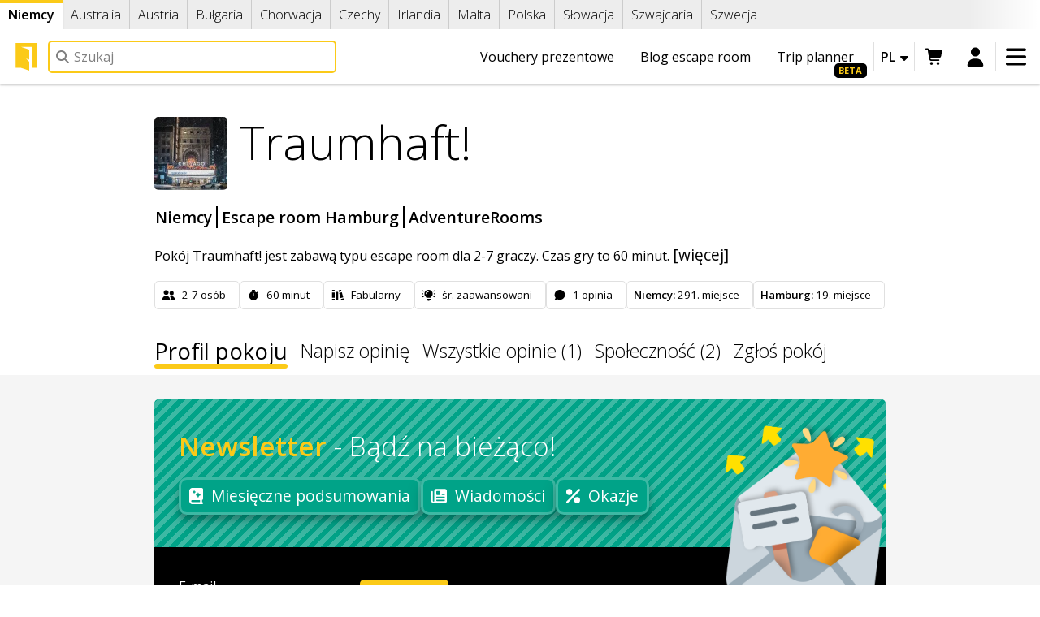

--- FILE ---
content_type: text/html; charset=UTF-8
request_url: https://lock.me/pl/germany/hamburg/escape-room/adventurerooms/11064-traumhaft
body_size: 23644
content:
<!DOCTYPE html>
<html
    lang="pl"    data-controller="turbo-app"
    data-theme="auto"
    data-bs-theme="auto"
>
<head>
    <meta charset="UTF-8"><title>Traumhaft! escape room Hamburg opinie, ceny, rezerwacja | Lockme</title>
    <meta name="description" property="og:description" content="Traumhaft! - Hamburg. Pokój Traumhaft! jest zabawą typu escape room dla 2-7 graczy. Czas gry to 60 minut..">
    <meta name="viewport" content="width=device-width,minimum-scale=1,initial-scale=1">

    <meta property="og:url" content="https://lock.me/pl/germany/hamburg/escape-room/adventurerooms/11064-traumhaft"/>
    <meta property="og:site_name" content="Lockme"/>
    <meta property="og:type" content="website"/>
    <meta property="og:image"
          content="https://img.lock.me/blank%2Ffb%2Fog_room.webp?og=room&amp;og_a=blank%2Fcats%2F7%2F4.webp&amp;og_ca=company%2F509-adventurerooms-5ec6351dc74296.92585599.webp&amp;og_name=Traumhaft%21&amp;og_cities=AdventureRooms+%7C+Hamburg&amp;fm=webp&amp;s=a6f482e66cbd81c1158e19a5b093ddf2"
    />
    <meta property="og:title" content="Traumhaft! escape room Hamburg opinie, ceny, rezerwacja
     | Lockme"/>
    <meta property="fb:app_id" content="366083896898944"/>
    <meta name="turbo-cache-control" content="no-cache">
    <link rel="manifest" href="https://lock.me/manifest.json"/>

                        <link rel="alternate"
                  hreflang="x-default"
                  href="https://lock.me/en/germany/hamburg/escape-room/adventurerooms/11064-traumhaft"
            />
                            <link rel="alternate"
                      hreflang="bg"
                      href="https://lock.me/bg/germany/hamburg/escape-room/adventurerooms/11064-traumhaft"
                />
                            <link rel="alternate"
                      hreflang="cs"
                      href="https://lock.me/cs/germany/hamburg/escape-room/adventurerooms/11064-traumhaft"
                />
                            <link rel="alternate"
                      hreflang="de"
                      href="https://lock.me/de/germany/hamburg/escape-room/adventurerooms/11064-traumhaft"
                />
                            <link rel="alternate"
                      hreflang="en"
                      href="https://lock.me/en/germany/hamburg/escape-room/adventurerooms/11064-traumhaft"
                />
                            <link rel="alternate"
                      hreflang="pl"
                      href="https://lock.me/pl/germany/hamburg/escape-room/adventurerooms/11064-traumhaft"
                />
                            <link rel="alternate"
                      hreflang="sk"
                      href="https://lock.me/sk/germany/hamburg/escape-room/adventurerooms/11064-traumhaft"
                />
                            <link rel="alternate"
                      hreflang="sv"
                      href="https://lock.me/sv/germany/hamburg/escape-room/adventurerooms/11064-traumhaft"
                />
                            <link rel="alternate"
                      hreflang="uk"
                      href="https://lock.me/uk/germany/hamburg/escape-room/adventurerooms/11064-traumhaft"
                />
                        
                        <link rel="preconnect" href="https://a.tile.openstreetmap.org"/>
            <link rel="preconnect" href="https://b.tile.openstreetmap.org"/>
            <link rel="preconnect" href="https://c.tile.openstreetmap.org"/>
    

    <link rel="canonical" href="https://lock.me/pl/germany/hamburg/escape-room/adventurerooms/11064-traumhaft"/>

    <link rel="stylesheet" href="/build/1689.de22a5ad.css" data-turbo-track="reload"><link rel="stylesheet" href="/build/5714.129e44c5.css" data-turbo-track="reload">

    <link rel="icon" href="/build/img/favicons/lockme/favicon_48.27aca4b9.png" sizes="48x48"/>
    <link rel="icon" href="/build/img/favicons/lockme/favicon_192.fd8a7562.png" sizes="192x192"/>
    <link rel="shortcut icon" href="/build/img/favicons/lockme/favicon_48.27aca4b9.png"/>
    <link rel="apple-touch-icon" href="/build/img/favicons/lockme/favicon_180.6cbb4755.png"/>

    <script src="/build/runtime.6a072769.js" defer data-turbo-track="reload"></script><script src="/build/4114.ea0aee64.js" defer data-turbo-track="reload"></script><script src="/build/4986.134055ca.js" defer data-turbo-track="reload"></script><script src="/build/1576.86fd36d1.js" defer data-turbo-track="reload"></script><script src="/build/1689.ca9b92bb.js" defer data-turbo-track="reload"></script><script src="/build/3594.ff2fea79.js" defer data-turbo-track="reload"></script><script src="/build/site.036b7de7.js" defer data-turbo-track="reload"></script>

            <script type="application/ld+json">{"@context":"https:\/\/schema.org","@type":"Game","name":"Traumhaft!","description":"","url":"https:\/\/lock.me\/pl\/germany\/hamburg\/escape-room\/adventurerooms\/11064-traumhaft","thumbnailUrl":"https:\/\/img.lock.me\/blank\/cats\/7\/4.webp?w=290&h=290&s=4ee5f786a3702c5c4dcc8cbf5e0dae41","image":"https:\/\/img.lock.me\/blank\/cats\/7\/4.webp?w=290&h=290&s=4ee5f786a3702c5c4dcc8cbf5e0dae41","interactivityType":"active","gameLocation":{"@type":"Place","address":"Heidenkampsweg 51\r\n20097 Hamburg","name":"AdventureRooms","logo":"https:\/\/img.lock.me\/company\/509-adventurerooms-5ec6351dc74296.92585599.webp?w=290&h=290&s=dc992fced93108de077ea6d8675a0772","image":"https:\/\/img.lock.me\/company\/509-adventurerooms-5ec6351dc74296.92585599.webp?w=290&h=290&s=dc992fced93108de077ea6d8675a0772","geo":{"@type":"GeoCoordinates","addressCountry":"PL","latitude":53.548445000000001,"longitude":10.028548000000001},"telephone":"+49 040 63732824"},"creator":{"@type":"EntertainmentBusiness","name":"AdventureRooms","url":"https:\/\/lock.me\/pl\/company\/adventurerooms","logo":"https:\/\/img.lock.me\/company\/509-adventurerooms-5ec6351dc74296.92585599.webp?w=290&h=290&s=dc992fced93108de077ea6d8675a0772","image":"https:\/\/img.lock.me\/company\/509-adventurerooms-5ec6351dc74296.92585599.webp?w=290&h=290&s=dc992fced93108de077ea6d8675a0772","address":"Heidenkampsweg 51\r\n20097 Hamburg"},"offers":{"@type":"Offer","priceCurrency":"PLN","priceSpecification":{"@type":"PriceSpecification","minPrice":{"amount":"7000","currency":"EUR"},"maxPrice":{"amount":"14000","currency":"EUR"}}},"breadcrumb":{"@type":"BreadcrumbList","itemListElement":[{"@type":"ListItem","position":1,"name":"Niemcy","item":"https:\/\/lock.me\/pl\/germany\/ranking-escape-room"},{"@type":"ListItem","position":2,"name":"Hamburg","item":"https:\/\/lock.me\/pl\/germany\/ranking-escape-room\/hamburg"},{"@type":"ListItem","position":3,"name":"AdventureRooms","item":"https:\/\/lock.me\/pl\/company\/adventurerooms"}]},"aggregateRating":{"@type":"AggregateRating","ratingCount":1,"reviewCount":1,"bestRating":10,"worstRating":0,"ratingValue":7}}</script>
        <meta name="turbo-prefetch" content="false">

    <script>
                if (
            window.matchMedia
            && window.matchMedia('(prefers-color-scheme: dark)').matches
            && document.documentElement.dataset.bsTheme === 'auto'
        ) {
            document.documentElement.dataset.bsTheme = 'dark'
        }
    </script>
<script async="true" data-browser-key="31c6734bb66dbd487538ba91efcc982b2674ba493ea4e22a17f239648b4dbbf9" data-sample-rate="1.000000" data-parent-trace-id="2c4775464277e6e5867bab2e21d3c0a8" data-transaction-name="App\Controller\Site\Room\RoomController" data-collector="https://ingest.upsun-eu-5.observability-pipeline.blackfire.io" src="https://admin-pipeline.upsun-eu-5.observability-pipeline.blackfire.io/js/probe.js"></script></head>
<body     data-controller="analytics fbq tiktok geolocation scrollto history" data-analytics-debug-value="0" data-analytics-id-value="G-H9E57C3QC3" data-fbq-token-value="176162212967576" data-tiktok-pixel-id-value="D4BGF9RC77U8LSGFO240" data-geolocation-city-value="0" data-geolocation-country-value="2" data-geolocation-force-value="false"
 class="">
    <header class="top_bar" data-scrollto-target="header">
        <div
            class="scroll_list_container full_width scroll_nav_container scrolled_left"
            data-controller="countrybar horizontal-nav"
        >
            <nav
                class="scroll_list scroll_nav country_bar"
                data-horizontal-nav-target="nav"
            >
                                    <a href="/pl/germany"
                       data-country-change="DE"
                                                    class="act"
                            data-horizontal-nav-target="current"
                                            >
                        Niemcy
                    </a>
                                    <a href="/pl/australia"
                       data-country-change="AU"
                                            >
                        Australia
                    </a>
                                    <a href="/pl/austria"
                       data-country-change="AT"
                                            >
                        Austria
                    </a>
                                    <a href="/pl/bulgaria"
                       data-country-change="BG"
                                            >
                        Bułgaria
                    </a>
                                    <a href="/pl/croatia"
                       data-country-change="HR"
                                            >
                        Chorwacja
                    </a>
                                    <a href="/pl/czechia"
                       data-country-change="CZ"
                                            >
                        Czechy
                    </a>
                                    <a href="/pl/ireland"
                       data-country-change="IE"
                                            >
                        Irlandia
                    </a>
                                    <a href="/pl/malta"
                       data-country-change="MT"
                                            >
                        Malta
                    </a>
                                    <a href="/pl/poland"
                       data-country-change="PL"
                                            >
                        Polska
                    </a>
                                    <a href="/pl/slovakia"
                       data-country-change="SK"
                                            >
                        Słowacja
                    </a>
                                    <a href="/pl/switzerland"
                       data-country-change="CH"
                                            >
                        Szwajcaria
                    </a>
                                    <a href="/pl/sweden"
                       data-country-change="SE"
                                            >
                        Szwecja
                    </a>
                            </nav>
        </div>

        <div class="main_bar">
            <a class="logo" href="/pl/germany" aria-label="Logo Lockme">
                <svg version="1.1" x="0px" y="0px" viewBox="0 0 40 40" style="enable-background:new 0 0 40 40;" space="preserve" fill="currentColor" class="lockme_icon" aria-hidden="true"><polygon points="36.17,35.92 36.17,0 3.83,0 3.83,35.92 11.79,35.92 24.37,40 24.37,27.16 19.32,22.48 24.37,24.12 24.37,9.57 11.79,5.49 27.96,5.49 27.96,35.92 "></polygon></svg>
            </a>

            <form
                class="quicksearch_container"
                method="get"
                action="/pl/search"
                onsubmit="return false;"
                data-controller="search"
            >
                <section class="quicksearch global" data-search-target="quicksearch">
                    <label class="search_label quicksearch_label">
                        <svg viewBox="0 0 512 512" fill="currentColor" class="lmfa" aria-hidden="true"><path fill="currentColor" d="M416 208c0 45.9-14.9 88.3-40 122.7L502.6 457.4c12.5 12.5 12.5 32.8 0 45.3s-32.8 12.5-45.3 0L330.7 376C296.3 401.1 253.9 416 208 416 93.1 416 0 322.9 0 208S93.1 0 208 0 416 93.1 416 208zM208 352a144 144 0 1 0 0-288 144 144 0 1 0 0 288z"></path></svg>
                        <input aria-label="Pole wyszukiwania"
                               type="text"
                               name="q"
                               placeholder="Szukaj"
                               autocomplete="off"
                               class="quicksearch_input global"
                            data-search-target="query"
                            data-action="input->search#queryChange focus->search#focusQuery keydown->search#queryKey"
                        />
                    </label>

                    <button type="button"
                            class="search_close"
                        data-action="search#blurQuery"
                    >
                        <svg viewBox="0 0 384 512" fill="currentColor" class="lmfa" aria-hidden="true"><path fill="currentColor" d="M55.1 73.4c-12.5-12.5-32.8-12.5-45.3 0s-12.5 32.8 0 45.3L147.2 256 9.9 393.4c-12.5 12.5-12.5 32.8 0 45.3s32.8 12.5 45.3 0L192.5 301.3 329.9 438.6c12.5 12.5 32.8 12.5 45.3 0s12.5-32.8 0-45.3L237.8 256 375.1 118.6c12.5-12.5 12.5-32.8 0-45.3s-32.8-12.5-45.3 0L192.5 210.7 55.1 73.4z"></path></svg>
                    </button>
                    <ul data-write="Zacznij pisać - tu pojawią się wyniki."
                        data-zero="Brak wyników"
                        data-loading="Ładowanie..."
                        data-search="Pokaż wszystkie wyniki"
                        data-url="/pl/search?q="
                        data-browse="Przeglądaj"
                        data-book="Rezerwuję teraz"
                        data-controller="perfect-scrollbar"
                        data-search-target="list"
                    ></ul>
                    <div
    class="placeholder"
    data-search-target="placeholder"
                data-geolocation-target="placeholder"
    >
    <div
        data-searches="/pl/search"
        style="display: none;"
        data-geolocation-target="recent" data-search-target="recent"
    >
        <span class="h2">Ostatnio wyszukiwane:</span>
        <ul data-search-target="recentsList"></ul>
    </div>
    <span class="h2">Przydatne linki</span>
    <ul>
        <li>
            



<a  class="btn btn-secondary" href="/pl/what-is-the-escape-room">
    Co to jest escape room?
            </a>
        </li>
        <li>
            



<a  class="btn btn-secondary" href="/pl/germany/ranking-escape-room">
    Wszystkie pokoje
            </a>
        </li>
        <li>
            



<a  class="btn btn-secondary" href="/pl/gift-voucher">
    Vouchery prezentowe
            </a>
        </li>
        <li>
            



<a  class="btn btn-secondary" href="/pl/add-room-or-company">
    Dodaj pokój lub firmę
            </a>
        </li>
    </ul>
    </div>

                </section>
            </form>

                        <div class="top_links">
                <a class="link beta"
                   href="/pl/trip-planner">
                    Trip planner
                </a>
                <a href="/pl/blog" class="link">
                    Blog escape room
                </a>
                <a class="link"
                   href="/pl/gift-voucher">
                    Vouchery prezentowe
                                    </a>
                <a class="link"
                   href="/pl/germany/ranking-escape-room">
                    Wszystkie pokoje
                </a>
                <a class="link"
                   href="/pl/what-is-the-escape-room">
                    Co to jest escape room?
                </a>
            </div>
            <div class="top_options">
                <div class="lang_select"
                     data-label="Language"
                    data-controller="close-click"
                >
                    <button aria-label="Zmień język" data-action="close-click#toggle">
                        pl
                        <svg viewBox="0 0 320 512" fill="currentColor" class="lmfa caret" aria-hidden="true"><path fill="currentColor" d="M140.3 376.8c12.6 10.2 31.1 9.5 42.8-2.2l128-128c9.2-9.2 11.9-22.9 6.9-34.9S301.4 192 288.5 192l-256 0c-12.9 0-24.6 7.8-29.6 19.8S.7 237.5 9.9 246.6l128 128 2.4 2.2z"></path></svg>
                    </button>
                    <ul class="langs">
                            <a href="https://lock.me/bg/germany/hamburg/escape-room/adventurerooms/11064-traumhaft"
       class="last"
       title="български - експериментална версия"
       data-turbo="false"
    >
                    bg
                            <svg viewBox="0 0 448 512" fill="currentColor" class="lmfa lmfa-fw" aria-hidden="true"><path fill="currentColor" d="M288 0L128 0C110.3 0 96 14.3 96 32s14.3 32 32 32L128 215.5 7.5 426.3C2.6 435 0 444.7 0 454.7 0 486.4 25.6 512 57.3 512l333.4 0c31.6 0 57.3-25.6 57.3-57.3 0-10-2.6-19.8-7.5-28.4L320 215.5 320 64c17.7 0 32-14.3 32-32S337.7 0 320 0L288 0zM192 215.5l0-151.5 64 0 0 151.5c0 11.1 2.9 22.1 8.4 31.8l41.6 72.7-164 0 41.6-72.7c5.5-9.7 8.4-20.6 8.4-31.8z"></path></svg>
            </a>
        <a href="https://lock.me/cs/germany/hamburg/escape-room/adventurerooms/11064-traumhaft"
       class=""
       title="čeština"
       data-turbo="false"
    >
                    cs
                    </a>
        <a href="https://lock.me/de/germany/hamburg/escape-room/adventurerooms/11064-traumhaft"
       class=""
       title="Deutsch"
       data-turbo="false"
    >
                    de
                    </a>
        <a href="https://lock.me/en/germany/hamburg/escape-room/adventurerooms/11064-traumhaft"
       class=""
       title="English"
       data-turbo="false"
    >
                    en
                    </a>
        <a href="https://lock.me/pl/germany/hamburg/escape-room/adventurerooms/11064-traumhaft"
       class="act"
       title="polski"
       data-turbo="false"
    >
                    pl
                    </a>
        <a href="https://lock.me/sk/germany/hamburg/escape-room/adventurerooms/11064-traumhaft"
       class=""
       title="slovenčina - experimentálna verzia"
       data-turbo="false"
    >
                    sk
                            <svg viewBox="0 0 448 512" fill="currentColor" class="lmfa lmfa-fw" aria-hidden="true"><path fill="currentColor" d="M288 0L128 0C110.3 0 96 14.3 96 32s14.3 32 32 32L128 215.5 7.5 426.3C2.6 435 0 444.7 0 454.7 0 486.4 25.6 512 57.3 512l333.4 0c31.6 0 57.3-25.6 57.3-57.3 0-10-2.6-19.8-7.5-28.4L320 215.5 320 64c17.7 0 32-14.3 32-32S337.7 0 320 0L288 0zM192 215.5l0-151.5 64 0 0 151.5c0 11.1 2.9 22.1 8.4 31.8l41.6 72.7-164 0 41.6-72.7c5.5-9.7 8.4-20.6 8.4-31.8z"></path></svg>
            </a>
        <a href="https://lock.me/sv/germany/hamburg/escape-room/adventurerooms/11064-traumhaft"
       class=""
       title="svenska - experimentell version"
       data-turbo="false"
    >
                    sv
                            <svg viewBox="0 0 448 512" fill="currentColor" class="lmfa lmfa-fw" aria-hidden="true"><path fill="currentColor" d="M288 0L128 0C110.3 0 96 14.3 96 32s14.3 32 32 32L128 215.5 7.5 426.3C2.6 435 0 444.7 0 454.7 0 486.4 25.6 512 57.3 512l333.4 0c31.6 0 57.3-25.6 57.3-57.3 0-10-2.6-19.8-7.5-28.4L320 215.5 320 64c17.7 0 32-14.3 32-32S337.7 0 320 0L288 0zM192 215.5l0-151.5 64 0 0 151.5c0 11.1 2.9 22.1 8.4 31.8l41.6 72.7-164 0 41.6-72.7c5.5-9.7 8.4-20.6 8.4-31.8z"></path></svg>
            </a>
        <a href="https://lock.me/uk/germany/hamburg/escape-room/adventurerooms/11064-traumhaft"
       class=""
       title="українська"
       data-turbo="false"
    >
                    uk
                    </a>
    
                    </ul>
                </div>


                                    <div class="cart">
                            <a
        href="/pl/your-basket"
        rel="nofollow"
        class="basket_icon inact"
        aria-label="Koszyk"
        data-controller="basket"
        data-action="basket@window->basket#redraw"
    >
        <svg viewBox="0 0 640 512" fill="currentColor" class="lmfa" aria-hidden="true"><path fill="currentColor" d="M24-16C10.7-16 0-5.3 0 8S10.7 32 24 32l45.3 0c3.9 0 7.2 2.8 7.9 6.6l52.1 286.3c6.2 34.2 36 59.1 70.8 59.1L456 384c13.3 0 24-10.7 24-24s-10.7-24-24-24l-255.9 0c-11.6 0-21.5-8.3-23.6-19.7l-5.1-28.3 303.6 0c30.8 0 57.2-21.9 62.9-52.2L568.9 69.9C572.6 50.2 557.5 32 537.4 32l-412.7 0-.4-2c-4.8-26.6-28-46-55.1-46L24-16zM208 512a48 48 0 1 0 0-96 48 48 0 1 0 0 96zm224 0a48 48 0 1 0 0-96 48 48 0 1 0 0 96z"></path></svg>
    </a>

                    </div>
                        <div  class="menu_user">
        <a class="login" href="/pl/log-in" data-ico="&#xf035;" title="Zaloguj się" rel="nofollow">
            <svg viewBox="0 0 448 512" fill="currentColor" class="lmfa" aria-hidden="true"><path fill="currentColor" d="M224 248a120 120 0 1 0 0-240 120 120 0 1 0 0 240zm-29.7 56C95.8 304 16 383.8 16 482.3 16 498.7 29.3 512 45.7 512l356.6 0c16.4 0 29.7-13.3 29.7-29.7 0-98.5-79.8-178.3-178.3-178.3l-59.4 0z"></path></svg>
        </a>
    </div>

                
                <div class="menu_main"
                     data-label="Menu"
                    data-controller="close-click" data-close-click-body-class-value="stuck_menu"
                >
                    <button aria-label="Otwórz menu" data-action="close-click#toggle">
                        <svg viewBox="0 0 448 512" fill="currentColor" class="lmfa" aria-hidden="true"><path fill="currentColor" d="M0 96C0 78.3 14.3 64 32 64l384 0c17.7 0 32 14.3 32 32s-14.3 32-32 32L32 128C14.3 128 0 113.7 0 96zM0 256c0-17.7 14.3-32 32-32l384 0c17.7 0 32 14.3 32 32s-14.3 32-32 32L32 288c-17.7 0-32-14.3-32-32zM448 416c0 17.7-14.3 32-32 32L32 448c-17.7 0-32-14.3-32-32s14.3-32 32-32l384 0c17.7 0 32 14.3 32 32z"></path></svg>
                    </button>
                    <section data-controller="toggle-open perfect-scrollbar">
                        <header>
                            <a href="/pl/germany/ranking-escape-room">
                                <span class="circle">
                                    <svg viewBox="0 0 512 512" fill="currentColor" class="lmfa" aria-hidden="true"><path fill="currentColor" d="M40 48C26.7 48 16 58.7 16 72l0 48c0 13.3 10.7 24 24 24l48 0c13.3 0 24-10.7 24-24l0-48c0-13.3-10.7-24-24-24L40 48zM192 64c-17.7 0-32 14.3-32 32s14.3 32 32 32l288 0c17.7 0 32-14.3 32-32s-14.3-32-32-32L192 64zm0 160c-17.7 0-32 14.3-32 32s14.3 32 32 32l288 0c17.7 0 32-14.3 32-32s-14.3-32-32-32l-288 0zm0 160c-17.7 0-32 14.3-32 32s14.3 32 32 32l288 0c17.7 0 32-14.3 32-32s-14.3-32-32-32l-288 0zM16 232l0 48c0 13.3 10.7 24 24 24l48 0c13.3 0 24-10.7 24-24l0-48c0-13.3-10.7-24-24-24l-48 0c-13.3 0-24 10.7-24 24zM40 368c-13.3 0-24 10.7-24 24l0 48c0 13.3 10.7 24 24 24l48 0c13.3 0 24-10.7 24-24l0-48c0-13.3-10.7-24-24-24l-48 0z"></path></svg>
                                </span>
                                <p>Wszystkie pokoje</p>
                            </a>
                            <a href="/pl/what-is-the-escape-room">
                                <span class="circle">
                                    <svg viewBox="0 0 192 512" fill="currentColor" class="lmfa" aria-hidden="true"><path fill="currentColor" d="M48 48a48 48 0 1 1 96 0 48 48 0 1 1 -96 0zM0 192c0-17.7 14.3-32 32-32l64 0c17.7 0 32 14.3 32 32l0 256 32 0c17.7 0 32 14.3 32 32s-14.3 32-32 32L32 512c-17.7 0-32-14.3-32-32s14.3-32 32-32l32 0 0-224-32 0c-17.7 0-32-14.3-32-32z"></path></svg>
                                </span>
                                <p>Co to jest escape room?</p>
                            </a>
                            <a href="/pl/gift-voucher">
                                <span class="circle">
                                    <svg viewBox="0 0 512 512" fill="currentColor" class="lmfa" aria-hidden="true"><path fill="currentColor" d="M321.5 68.8C329.1 55.9 342.9 48 357.8 48l2.2 0c22.1 0 40 17.9 40 40s-17.9 40-40 40l-73.3 0 34.8-59.2zm-131 0l34.8 59.2-73.3 0c-22.1 0-40-17.9-40-40s17.9-40 40-40l2.2 0c14.9 0 28.8 7.9 36.3 20.8zm89.6-24.3l-24.1 41-24.1-41C215.7 16.9 186.1 0 154.2 0L152 0c-48.6 0-88 39.4-88 88 0 14.4 3.5 28 9.6 40L64 128c-35.3 0-64 28.7-64 64L0 416c0 35.3 28.7 64 64 64l384 0c35.3 0 64-28.7 64-64l0-224c0-35.3-28.7-64-64-64l-9.6 0c6.1-12 9.6-25.6 9.6-40 0-48.6-39.4-88-88-88l-2.2 0c-31.9 0-61.5 16.9-77.7 44.4zM448 368l0 48-384 0 0-48 384 0zm0-64l-384 0 0-112 138 0-13.2 17.6c-8 10.6-5.8 25.6 4.8 33.6s25.6 5.8 33.6-4.8L256 200 284.8 238.4c8 10.6 23 12.8 33.6 4.8s12.8-23 4.8-33.6l-13.2-17.6 138 0 0 112z"></path></svg>
                                </span>
                                <p>Vouchery prezentowe</p>
                            </a>
                            <a href="https://erchamp.com">
                                <span class="circle">
                                    <svg viewBox="0 0 512 512" fill="currentColor" class="lmfa" aria-hidden="true"><path fill="currentColor" d="M368 0L144 0c-26.5 0-48.1 21.8-47.1 48.2 .2 5.3 .4 10.6 .7 15.8L24 64c-13.3 0-24 10.7-24 24 0 113.7 47.9 177.7 104.2 211.8 21.6 13.1 44 21.5 64.5 26.8 19.4 26.3 39.4 40.6 55.3 48.3l0 73.1-64 0c-17.7 0-32 14.3-32 32s14.3 32 32 32l192 0c17.7 0 32-14.3 32-32s-14.3-32-32-32l-64 0 0-73.1c16.6-8 37.7-23.2 57.9-51.8 17.6-5.2 36.1-12.4 54.1-22.5 29.3-16.4 57.6-40.6 78.5-75.7 20.9-35.2 33.5-80.1 33.5-136.8 0-13.3-10.7-24-24-24l-73.6 0c.3-5.2 .5-10.4 .7-15.8 1-26.5-20.6-48.2-47.1-48.2zM48.8 112l52.4 0c6.5 63.6 18.3 112.3 32.8 149.6-1.7-.9-3.3-1.9-5-2.9-37.9-22.9-74.3-65-80.2-146.7zm388.3 88.4c-15.1 25.5-35.4 43.6-57.4 56.5 13.6-36.7 24.8-83.9 31-144.8l52.3 0c-2.9 37.4-12.7 66.1-25.9 88.4zM266.8 85.8l17.5 35.4 39 5.7c9.8 1.4 13.8 13.5 6.6 20.5l-28.2 27.5 6.7 38.9c1.7 9.8-8.6 17.3-17.4 12.7L256 208 221.1 226.4c-8.8 4.6-19.1-2.8-17.4-12.7l6.7-38.9-28.2-27.5c-7.1-6.9-3.2-19 6.7-20.5l39-5.7 17.5-35.4c4.4-8.9 17.1-8.9 21.5 0z"></path></svg>
                                </span>
                                <p>ER Champ</p>
                            </a>
                        </header>

                        <div >
                <article
                            data-toggle-open-target="opener"
                    >
            <span class="nav_heading"
                                    data-action="click->toggle-open#toggle"
                            >
                                    <svg viewBox="0 0 384 512" fill="currentColor" class="lmfa lmfa-fw" aria-hidden="true"><path fill="currentColor" d="M128 96l0 64 128 0 0-64c0-35.3-28.7-64-64-64s-64 28.7-64 64zM64 160l0-64C64 25.3 121.3-32 192-32S320 25.3 320 96l0 64c35.3 0 64 28.7 64 64l0 224c0 35.3-28.7 64-64 64L64 512c-35.3 0-64-28.7-64-64L0 224c0-35.3 28.7-64 64-64z"></path></svg>
                                Escape roomy
            </span>
                            <a href="/pl/germany/ranking-escape-room">
                    Escape room - wszystkie pokoje
                </a>
                            <a href="/pl/germany/ranking-outdoor-rooms">
                    Gry miejskie - wszystkie pokoje
                </a>
                            <a href="/pl/germany/companies">
                    Wszystkie firmy
                </a>
                            <a href="/pl/germany/special-offers">
                    Promocje
                </a>
                            <a href="/pl/users">
                    Użytkownicy
                </a>
                            <a href="/pl/my-trips">
                    Planer podróży
                </a>
                    </article>
            <article
                            data-toggle-open-target="opener"
                    >
            <span class="nav_heading"
                                    data-action="click->toggle-open#toggle"
                            >
                                    <svg viewBox="0 0 384 512" fill="currentColor" class="lmfa lmfa-fw" aria-hidden="true"><path fill="currentColor" d="M64 0C28.7 0 0 28.7 0 64L0 480c0 11.5 6.2 22.2 16.2 27.8s22.3 5.5 32.2-.4L192 421.3 335.5 507.4c9.9 5.9 22.2 6.1 32.2 .4S384 491.5 384 480l0-416c0-35.3-28.7-64-64-64L64 0z"></path></svg>
                                Nasza oferta
            </span>
                            <a href="/pl/gift-voucher">
                    Vouchery prezentowe
                </a>
                            <a href="/pl/business-offer">
                    Oferta dla firm
                </a>
                            <a href="/pl/escape-room-booking-software">
                    System rezerwacyjny escape room
                </a>
                            <a href="/pl/escape-tales">
                    Gry planszowe Escape Room
                </a>
                            <a href="/pl/contests">
                    Konkursy i quizy
                </a>
                            <a href="/pl/er-champ-final-rooms">
                    Pokoje finałowe ER Champ
                </a>
                    </article>
            <article
                            data-toggle-open-target="opener"
                    >
            <span class="nav_heading"
                                    data-action="click->toggle-open#toggle"
                            >
                                    <svg viewBox="0 0 512 512" fill="currentColor" class="lmfa lmfa-fw" aria-hidden="true"><path fill="currentColor" d="M120 56c0-30.9 25.1-56 56-56l24 0c17.7 0 32 14.3 32 32l0 448c0 17.7-14.3 32-32 32l-32 0c-29.8 0-54.9-20.4-62-48-.7 0-1.3 0-2 0-44.2 0-80-35.8-80-80 0-18 6-34.6 16-48-19.4-14.6-32-37.8-32-64 0-30.9 17.6-57.8 43.2-71.1-7.1-12-11.2-26-11.2-40.9 0-44.2 35.8-80 80-80l0-24zm272 0l0 24c44.2 0 80 35.8 80 80 0 15-4.1 29-11.2 40.9 25.7 13.3 43.2 40.1 43.2 71.1 0 26.2-12.6 49.4-32 64 10 13.4 16 30 16 48 0 44.2-35.8 80-80 80-.7 0-1.3 0-2 0-7.1 27.6-32.2 48-62 48l-32 0c-17.7 0-32-14.3-32-32l0-448c0-17.7 14.3-32 32-32l24 0c30.9 0 56 25.1 56 56z"></path></svg>
                                Strefa wiedzy
            </span>
                            <a href="/pl/what-is-the-escape-room">
                    Co to jest escape room?
                </a>
                            <a href="/pl/blog">
                    Blog
                </a>
                            <a href="/pl/faq">
                    FAQ
                </a>
                            <a href="/pl/escape-room-tourism-in-poland">
                    Turystyka escape room w Polsce
                </a>
                            <a href="/pl/docs">
                    Baza wiedzy
                </a>
                            <a href="/pl/report-website-content">
                    Raportowanie zawartości witryny
                </a>
                    </article>
            <article
                            data-toggle-open-target="opener"
                    >
            <span class="nav_heading"
                                    data-action="click->toggle-open#toggle"
                            >
                                    <svg viewBox="0 0 512 512" fill="currentColor" class="lmfa lmfa-fw" aria-hidden="true"><path fill="currentColor" d="M480 96c17.7 0 32 14.3 32 32s-14.3 32-32 32l-208 0 0-64 208 0zM320 288c17.7 0 32 14.3 32 32s-14.3 32-32 32l-64 0c-17.7 0-32-14.3-32-32s14.3-32 32-32l64 0zm64-64c0 17.7-14.3 32-32 32l-48 0c-17.7 0-32-14.3-32-32s14.3-32 32-32l48 0c17.7 0 32 14.3 32 32zM288 384c17.7 0 32 14.3 32 32s-14.3 32-32 32l-64 0c-17.7 0-32-14.3-32-32s14.3-32 32-32l64 0zm-88-96l.6 0c-5.4 9.4-8.6 20.3-8.6 32 0 13.2 4 25.4 10.8 35.6-24.9 8.7-42.8 32.5-42.8 60.4 0 11.7 3.1 22.6 8.6 32l-8.6 0C71.6 448 0 376.4 0 288l0-61.7c0-42.4 16.9-83.1 46.9-113.1l11.6-11.6C82.5 77.5 115.1 64 149 64l27 0c35.3 0 64 28.7 64 64l0 88c0 22.1-17.9 40-40 40s-40-17.9-40-40l0-56c0-8.8-7.2-16-16-16s-16 7.2-16 16l0 56c0 39.8 32.2 72 72 72z"></path></svg>
                                O nas
            </span>
                            <a href="/pl/get-to-know-us">
                    Kim jesteśmy?
                </a>
                            <a href="/pl/regulations">
                    Regulamin
                </a>
                            <a href="/pl/regulations/5">
                    Polityka prywatności
                </a>
                            <a href="/pl/how-it-works">
                    Działanie serwisu
                </a>
                            <a href="/pl/for-media">
                    Dla mediów
                </a>
                            <a href="/pl/sitemap">
                    Mapa witryny
                </a>
                    </article>
    </div>


                        <ul class="menu_langs" data-controller="close-click">
                                <a href="https://lock.me/bg/germany/hamburg/escape-room/adventurerooms/11064-traumhaft"
       class="last"
       title="български - експериментална версия"
       data-turbo="false"
    >
                    bg
                            <svg viewBox="0 0 448 512" fill="currentColor" class="lmfa lmfa-fw" aria-hidden="true"><path fill="currentColor" d="M288 0L128 0C110.3 0 96 14.3 96 32s14.3 32 32 32L128 215.5 7.5 426.3C2.6 435 0 444.7 0 454.7 0 486.4 25.6 512 57.3 512l333.4 0c31.6 0 57.3-25.6 57.3-57.3 0-10-2.6-19.8-7.5-28.4L320 215.5 320 64c17.7 0 32-14.3 32-32S337.7 0 320 0L288 0zM192 215.5l0-151.5 64 0 0 151.5c0 11.1 2.9 22.1 8.4 31.8l41.6 72.7-164 0 41.6-72.7c5.5-9.7 8.4-20.6 8.4-31.8z"></path></svg>
            </a>
        <a href="https://lock.me/cs/germany/hamburg/escape-room/adventurerooms/11064-traumhaft"
       class=""
       title="čeština"
       data-turbo="false"
    >
                    cs
                    </a>
        <a href="https://lock.me/de/germany/hamburg/escape-room/adventurerooms/11064-traumhaft"
       class=""
       title="Deutsch"
       data-turbo="false"
    >
                    de
                    </a>
        <a href="https://lock.me/en/germany/hamburg/escape-room/adventurerooms/11064-traumhaft"
       class=""
       title="English"
       data-turbo="false"
    >
                    en
                    </a>
        <a href="https://lock.me/pl/germany/hamburg/escape-room/adventurerooms/11064-traumhaft"
       class="act"
       title="polski"
       data-turbo="false"
    >
                    pl
                    </a>
        <a href="https://lock.me/sk/germany/hamburg/escape-room/adventurerooms/11064-traumhaft"
       class=""
       title="slovenčina - experimentálna verzia"
       data-turbo="false"
    >
                    sk
                            <svg viewBox="0 0 448 512" fill="currentColor" class="lmfa lmfa-fw" aria-hidden="true"><path fill="currentColor" d="M288 0L128 0C110.3 0 96 14.3 96 32s14.3 32 32 32L128 215.5 7.5 426.3C2.6 435 0 444.7 0 454.7 0 486.4 25.6 512 57.3 512l333.4 0c31.6 0 57.3-25.6 57.3-57.3 0-10-2.6-19.8-7.5-28.4L320 215.5 320 64c17.7 0 32-14.3 32-32S337.7 0 320 0L288 0zM192 215.5l0-151.5 64 0 0 151.5c0 11.1 2.9 22.1 8.4 31.8l41.6 72.7-164 0 41.6-72.7c5.5-9.7 8.4-20.6 8.4-31.8z"></path></svg>
            </a>
        <a href="https://lock.me/sv/germany/hamburg/escape-room/adventurerooms/11064-traumhaft"
       class=""
       title="svenska - experimentell version"
       data-turbo="false"
    >
                    sv
                            <svg viewBox="0 0 448 512" fill="currentColor" class="lmfa lmfa-fw" aria-hidden="true"><path fill="currentColor" d="M288 0L128 0C110.3 0 96 14.3 96 32s14.3 32 32 32L128 215.5 7.5 426.3C2.6 435 0 444.7 0 454.7 0 486.4 25.6 512 57.3 512l333.4 0c31.6 0 57.3-25.6 57.3-57.3 0-10-2.6-19.8-7.5-28.4L320 215.5 320 64c17.7 0 32-14.3 32-32S337.7 0 320 0L288 0zM192 215.5l0-151.5 64 0 0 151.5c0 11.1 2.9 22.1 8.4 31.8l41.6 72.7-164 0 41.6-72.7c5.5-9.7 8.4-20.6 8.4-31.8z"></path></svg>
            </a>
        <a href="https://lock.me/uk/germany/hamburg/escape-room/adventurerooms/11064-traumhaft"
       class=""
       title="українська"
       data-turbo="false"
    >
                    uk
                    </a>
    
                        </ul>

                        <div class="localization">
                            <div  class="selection_container time_zones" data-controller="close-click live" data-close-click-component-property-value="open" data-live-name-value="Timezone:Chooser" data-live-url-value="/pl/_components/Timezone:Chooser" id="live-1972268963-0" data-live-props-value="{&quot;uri&quot;:&quot;https:\/\/lock.me\/pl\/germany\/hamburg\/escape-room\/adventurerooms\/11064-traumhaft&quot;,&quot;open&quot;:false,&quot;search&quot;:&quot;&quot;,&quot;@attributes&quot;:{&quot;id&quot;:&quot;live-1972268963-0&quot;},&quot;@checksum&quot;:&quot;doVzV2SzutT+9j5MCxcM36XU2+wFdjKOjPQgJtZIIQ8=&quot;}">
    <p>Strefa czasowa:</p>
    

<button class="btn btn-secondary"  data-model="open" data-value="1" data-action="live#update">
                czas wschodnioamerykański (Nowy Jork)
                <svg viewBox="0 0 320 512" fill="currentColor" class="lmfa" aria-hidden="true"><path fill="currentColor" d="M140.3 135.2c12.6-10.3 31.1-9.5 42.8 2.2l128 128c9.2 9.2 11.9 22.9 6.9 34.9S301.4 320 288.5 320l-256 0c-12.9 0-24.6-7.8-29.6-19.8S.7 274.5 9.9 265.4l128-128 2.4-2.2z"></path></svg>
    </button>

    </div>

                        </div>

                        <div data-controller="theme-switch" class="theme_switch" id="menu_theme_switch">
    <button value="light" data-action="theme-switch#saveTheme" title="Jasny motyw">
        <span>
            <svg viewBox="0 0 512 512" fill="currentColor" class="lmfa" aria-hidden="true"><path fill="currentColor" d="M224 80l0-48c0-17.7 14.3-32 32-32s32 14.3 32 32l0 48c0 17.7-14.3 32-32 32s-32-14.3-32-32zM160 256a96 96 0 1 1 192 0 96 96 0 1 1 -192 0zM0 256c0-17.7 14.3-32 32-32l48 0c17.7 0 32 14.3 32 32s-14.3 32-32 32l-48 0c-17.7 0-32-14.3-32-32zm432-32l48 0c17.7 0 32 14.3 32 32s-14.3 32-32 32l-48 0c-17.7 0-32-14.3-32-32s14.3-32 32-32zM256 512c-17.7 0-32-14.3-32-32l0-48c0-17.7 14.3-32 32-32s32 14.3 32 32l0 48c0 17.7-14.3 32-32 32zM73.4 438.6c-12.5-12.5-12.5-32.8 0-45.3l32-32c12.5-12.5 32.8-12.5 45.3 0s12.5 32.8 0 45.3l-32 32c-12.5 12.5-32.8 12.5-45.3 0zm288-333.3l32-32c12.5-12.5 32.8-12.5 45.3 0s12.5 32.8 0 45.3l-32 32c-12.5 12.5-32.8 12.5-45.3 0s-12.5-32.8 0-45.3zm77.3 333.3c-12.5 12.5-32.8 12.5-45.3 0l-32-32c-12.5-12.5-12.5-32.8 0-45.3s32.8-12.5 45.3 0l32 32c12.5 12.5 12.5 32.8 0 45.3zm-333.3-288l-32-32c-12.5-12.5-12.5-32.8 0-45.3s32.8-12.5 45.3 0l32 32c12.5 12.5 12.5 32.8 0 45.3s-32.8 12.5-45.3 0z"></path></svg>
        </span>
    </button>
    <button value="auto" data-action="theme-switch#saveTheme" title="Motyw systemu">
        <span class="text">auto</span>
    </button>
    <button value="dark" data-action="theme-switch#saveTheme" title="Ciemny motyw">
        <span>
            <svg viewBox="0 0 512 512" fill="currentColor" class="lmfa" aria-hidden="true"><path fill="currentColor" d="M256 0C114.6 0 0 114.6 0 256S114.6 512 256 512c68.8 0 131.3-27.2 177.3-71.4 7.3-7 9.4-17.9 5.3-27.1s-13.7-14.9-23.8-14.1c-4.9 .4-9.8 .6-14.8 .6-101.6 0-184-82.4-184-184 0-72.1 41.5-134.6 102.1-164.8 9.1-4.5 14.3-14.3 13.1-24.4S322.6 8.5 312.7 6.3C294.4 2.2 275.4 0 256 0z"></path></svg>
        </span>
    </button>
</div>


                        <div class="short_contact">
    <a class="social_link mail" href="/cdn-cgi/l/email-protection#96e5e3e6e6f9e4e2d6faf9f5fdb8fbf3">
        <svg viewBox="0 0 512 512" fill="currentColor" class="lmfa" aria-hidden="true"><path fill="currentColor" d="M48 64c-26.5 0-48 21.5-48 48 0 15.1 7.1 29.3 19.2 38.4l208 156c17.1 12.8 40.5 12.8 57.6 0l208-156c12.1-9.1 19.2-23.3 19.2-38.4 0-26.5-21.5-48-48-48L48 64zM0 196L0 384c0 35.3 28.7 64 64 64l384 0c35.3 0 64-28.7 64-64l0-188-198.4 148.8c-34.1 25.6-81.1 25.6-115.2 0L0 196z"></path></svg>
        <span><span class="__cf_email__" data-cfemail="86f5f3f6f6e9f4f2c6eae9e5eda8ebe3">[email&#160;protected]</span></span>
    </a>

    

<div class="social_link_list just_icons">
            <a rel="noopener nofollow"
           target="_blank"
           href="https://www.facebook.com/lockmepl/"
           aria-label="Facebook"
           class="social_link facebook just_icons"
        >
            <svg viewBox="0 0 448 512" fill="currentColor" class="lmfa lmfa-fw" aria-hidden="true"><path fill="currentColor" d="M64 32C28.7 32 0 60.7 0 96L0 416c0 35.3 28.7 64 64 64l98.2 0 0-145.8-52.8 0 0-78.2 52.8 0 0-33.7c0-87.1 39.4-127.5 125-127.5 16.2 0 44.2 3.2 55.7 6.4l0 70.8c-6-.6-16.5-1-29.6-1-42 0-58.2 15.9-58.2 57.2l0 27.8 83.6 0-14.4 78.2-69.3 0 0 145.8 129 0c35.3 0 64-28.7 64-64l0-320c0-35.3-28.7-64-64-64L64 32z"></path></svg>
                    </a>
            <a rel="noopener nofollow"
           target="_blank"
           href="https://www.instagram.com/lockmepl/"
           aria-label="Instagram"
           class="social_link instagram just_icons"
        >
            <svg viewBox="0 0 448 512" fill="currentColor" class="lmfa lmfa-fw" aria-hidden="true"><path fill="currentColor" d="M224.3 141a115 115 0 1 0 -.6 230 115 115 0 1 0 .6-230zm-.6 40.4a74.6 74.6 0 1 1 .6 149.2 74.6 74.6 0 1 1 -.6-149.2zm93.4-45.1a26.8 26.8 0 1 1 53.6 0 26.8 26.8 0 1 1 -53.6 0zm129.7 27.2c-1.7-35.9-9.9-67.7-36.2-93.9-26.2-26.2-58-34.4-93.9-36.2-37-2.1-147.9-2.1-184.9 0-35.8 1.7-67.6 9.9-93.9 36.1s-34.4 58-36.2 93.9c-2.1 37-2.1 147.9 0 184.9 1.7 35.9 9.9 67.7 36.2 93.9s58 34.4 93.9 36.2c37 2.1 147.9 2.1 184.9 0 35.9-1.7 67.7-9.9 93.9-36.2 26.2-26.2 34.4-58 36.2-93.9 2.1-37 2.1-147.8 0-184.8zM399 388c-7.8 19.6-22.9 34.7-42.6 42.6-29.5 11.7-99.5 9-132.1 9s-102.7 2.6-132.1-9c-19.6-7.8-34.7-22.9-42.6-42.6-11.7-29.5-9-99.5-9-132.1s-2.6-102.7 9-132.1c7.8-19.6 22.9-34.7 42.6-42.6 29.5-11.7 99.5-9 132.1-9s102.7-2.6 132.1 9c19.6 7.8 34.7 22.9 42.6 42.6 11.7 29.5 9 99.5 9 132.1s2.7 102.7-9 132.1z"></path></svg>
                    </a>
            <a rel="noopener nofollow"
           target="_blank"
           href="https://www.linkedin.com/company/42426185"
           aria-label="LinkedIn"
           class="social_link linkedin just_icons"
        >
            <svg viewBox="0 0 448 512" fill="currentColor" class="lmfa lmfa-fw" aria-hidden="true"><path fill="currentColor" d="M416 32L31.9 32C14.3 32 0 46.5 0 64.3L0 447.7C0 465.5 14.3 480 31.9 480L416 480c17.6 0 32-14.5 32-32.3l0-383.4C448 46.5 433.6 32 416 32zM135.4 416l-66.4 0 0-213.8 66.5 0 0 213.8-.1 0zM102.2 96a38.5 38.5 0 1 1 0 77 38.5 38.5 0 1 1 0-77zM384.3 416l-66.4 0 0-104c0-24.8-.5-56.7-34.5-56.7-34.6 0-39.9 27-39.9 54.9l0 105.8-66.4 0 0-213.8 63.7 0 0 29.2 .9 0c8.9-16.8 30.6-34.5 62.9-34.5 67.2 0 79.7 44.3 79.7 101.9l0 117.2z"></path></svg>
                    </a>
    </div>

</div>


                    </section>
                </div>
            </div>
        </div>
    </header>

    <main class="bottom_padding">
            <section class="profile_head ">
    <section class="basic">
        <div>
                

    
    
<picture ><source type="image/webp" media="(min-width: 1000px)" srcset="https://img.lock.me/blank%2Fcats%2F7%2F4.webp?w=90&amp;h=90&amp;fm=webp&amp;s=d4c7a1f5123599d2d1a54218e04b742f"><img class="" width="90" height="90" alt="Escape room - Traumhaft!" loading="lazy" src="https://img.lock.me/blank%2Fcats%2F7%2F4.webp?w=62&amp;h=62&amp;fm=webp&amp;s=d88693ad0862228d4abbd8cc1397116c"></picture>


            <div>
                                    <h1 class="break_long_text">    Traumhaft!
</h1>
            </div>
        </div>

            <div class="separator_list_container">
        <div class="separator_list">
                        <a href="/pl/germany/ranking-escape-room">Niemcy</a>
                            <a href="/pl/germany/ranking-escape-room/hamburg">                        Escape room                    Hamburg</a>
                        <a href="/pl/company/adventurerooms">AdventureRooms</a>
        </div>
    </div>
        <div class="about">
            <p>            Pokój Traumhaft! jest zabawą typu escape room dla 2-7 graczy. Czas gry to 60 minut.
                        <a href="#about_section" data-hash="#about_section" data-action="scrollto#scrollToDataHash">[więcej]</a>
    </p>
        </div>
    </section>

        <section class="bricks">
        <div>
            <div>
                <svg viewBox="0 0 576 512" fill="currentColor" class="lmfa lmfa-fw" aria-hidden="true"><path fill="currentColor" d="M64 128a112 112 0 1 1 224 0 112 112 0 1 1 -224 0zM0 464c0-97.2 78.8-176 176-176s176 78.8 176 176l0 6c0 23.2-18.8 42-42 42L42 512c-23.2 0-42-18.8-42-42l0-6zM432 64a96 96 0 1 1 0 192 96 96 0 1 1 0-192zm0 240c79.5 0 144 64.5 144 144l0 22.4c0 23-18.6 41.6-41.6 41.6l-144.8 0c6.6-12.5 10.4-26.8 10.4-42l0-6c0-51.5-17.4-98.9-46.5-136.7 22.6-14.7 49.6-23.3 78.5-23.3z"></path></svg>
                <p>
                    
                            2-7 <span>osób</span>
                        
                </p>
            </div>
            <div>
                <svg viewBox="0 0 448 512" fill="currentColor" class="lmfa lmfa-fw" aria-hidden="true"><path fill="currentColor" d="M168.5 0c-13.3 0-24 10.7-24 24s10.7 24 24 24l32 0 0 25.3c-108 11.9-192 103.5-192 214.7 0 119.3 96.7 216 216 216s216-96.7 216-216c0-39.8-10.8-77.1-29.6-109.2l28.2-28.2c12.5-12.5 12.5-32.8 0-45.3s-32.8-12.5-45.3 0l-23.4 23.4c-32.9-30.2-75.2-50.3-122-55.5l0-25.3 32 0c13.3 0 24-10.7 24-24s-10.7-24-24-24l-112 0zm80 184l0 104c0 13.3-10.7 24-24 24s-24-10.7-24-24l0-104c0-13.3 10.7-24 24-24s24 10.7 24 24z"></path></svg>
                <p>
                    
                            60 <span>minut</span>
                        
                </p>
            </div>
            <div>
                                    <svg viewBox="0 0 576 512" fill="currentColor" class="lmfa lmfa-fw" aria-hidden="true"><path fill="currentColor" d="M359.2 17c-17.1 4.6-27.2 22.1-22.6 39.2l12.4 46.4 123.6-33.1-12.4-46.4C455.7 6 438.1-4.1 421 .4L359.2 17zm125.9 98.8l-123.6 33.1 66.3 247.3 123.6-33.1-66.3-247.3zM452.5 488.9c4.6 17.1 22.1 27.2 39.2 22.6L553.6 495c17.1-4.6 27.2-22.1 22.6-39.2l-12.4-46.4-123.6 33.1 12.4 46.4zM32.4 32l0 48 128 0 0-48c0-17.7-14.3-32-32-32l-64 0c-17.7 0-32 14.3-32 32zm0 96l0 256 128 0 0-256-128 0zm0 304l0 48c0 17.7 14.3 32 32 32l64 0c17.7 0 32-14.3 32-32l0-48-128 0zm176-304l0 352c0 17.7 14.3 32 32 32l48 0c17.7 0 32-14.3 32-32l0-352c0-17.7-14.3-32-32-32l-48 0c-17.7 0-32 14.3-32 32z"></path></svg>
                    <p>Fabularny</p>
                            </div>
            <div>
                <svg viewBox="0 0 640 512" fill="currentColor" class="lmfa lmfa-fw" aria-hidden="true"><path fill="currentColor" d="M459.3 324.1c-16.5 17.4-31.2 37.6-38.4 59.9l-201.7 0c-7.3-22.3-21.9-42.5-38.4-59.9-32.7-34.4-52.7-80.9-52.7-132.1 0-106 86-192 192-192S512 86 512 192c0 51.2-20 97.7-52.7 132.1zM224 448l0-16 192 0 0 16c0 44.2-35.8 80-80 80l-32 0c-44.2 0-80-35.8-80-80zm16-264c0-39.8 32.2-72 72-72 13.3 0 24-10.7 24-24s-10.7-24-24-24c-66.3 0-120 53.7-120 120 0 13.3 10.7 24 24 24s24-10.7 24-24zM58.7 26.5l32 16c11.9 5.9 16.7 20.3 10.7 32.2S81.1 91.4 69.3 85.5l-32-16C25.4 63.5 20.6 49.1 26.5 37.3S46.9 20.6 58.7 26.5zm544 42.9l-32 16c-11.9 5.9-26.3 1.1-32.2-10.7s-1.1-26.3 10.7-32.2l32-16c11.9-5.9 26.3-1.1 32.2 10.7s1.1 26.3-10.7 32.2zM24 168l32 0c13.3 0 24 10.7 24 24s-10.7 24-24 24l-32 0c-13.3 0-24-10.7-24-24s10.7-24 24-24zm560 0l32 0c13.3 0 24 10.7 24 24s-10.7 24-24 24l-32 0c-13.3 0-24-10.7-24-24s10.7-24 24-24zM90.7 341.5l-32 16c-11.9 5.9-26.3 1.1-32.2-10.7s-1.1-26.3 10.7-32.2l32-16c11.9-5.9 26.3-1.1 32.2 10.7s1.1 26.3-10.7 32.2zm480-42.9l32 16c11.9 5.9 16.7 20.3 10.7 32.2s-20.3 16.7-32.2 10.7l-32-16c-11.9-5.9-16.7-20.3-10.7-32.2s20.3-16.7 32.2-10.7z"></path></svg>
                <p>śr. zaawansowani</p>
            </div>

            <div class="desktop_hide">
                <svg viewBox="0 0 512 512" fill="currentColor" class="lmfa lmfa-fw" aria-hidden="true"><path fill="currentColor" d="M512 240c0 132.5-114.6 240-256 240-37.1 0-72.3-7.4-104.1-20.7L33.5 510.1c-9.4 4-20.2 1.7-27.1-5.8S-2 485.8 2.8 476.8l48.8-92.2C19.2 344.3 0 294.3 0 240 0 107.5 114.6 0 256 0S512 107.5 512 240z"></path></svg>
                <p>1 opinia</p>
            </div>

                            <div class="desktop_hide">
                    <p>
                        <strong>Niemcy:</strong> 291. miejsce
                    </p>
                </div>
            
                            <div class="desktop_hide">
                    <p>
                        <strong>Hamburg:</strong> 19. miejsce
                    </p>
                </div>
                    </div>
    </section>

        <div class="scroll_list_container scroll_nav_container profile_nav scrolled_left"
         id="profile_nav"
        data-controller="horizontal-nav"
    >
        <nav
            class="scroll_list scroll_nav"
            data-horizontal-nav-target="nav"
        >
                <a href="/pl/germany/hamburg/escape-room/adventurerooms/11064-traumhaft#profile_nav"
                    class="act"
            data-horizontal-nav-target="current"
            >Profil pokoju</a>
    
            <a href="/pl/germany/hamburg/escape-room/adventurerooms/11064-traumhaft/rate#profile_nav"
           rel="nofollow"
                    >Napisz opinię</a>
    
            <a href="/pl/germany/hamburg/escape-room/adventurerooms/11064-traumhaft/reviews#profile_nav"
           rel="nofollow"
                    >Wszystkie opinie (1)</a>
    
            <a href="/pl/germany/hamburg/escape-room/adventurerooms/11064-traumhaft/community/visited#profile_nav"
           rel="nofollow"
                    >Społeczność (2)</a>
    
    
    <a href="/pl/room-report/11064#profile_nav"
       rel="nofollow"
            >Zgłoś pokój</a>
        </nav>
    </div>
</section>


    <section class="alt-back"
        data-analytics-target="view"
             data-ec="{&quot;item_id&quot;:&quot;room-11064&quot;,&quot;item_name&quot;:&quot;Traumhaft!&quot;,&quot;item_category&quot;:&quot;room&quot;,&quot;item_brand&quot;:&quot;AdventureRooms&quot;}"
             data-ec-event="view_item"
    >
        <div class="right_scroller profile">
                
    
    


    <section class="on_alt_bcg opening open"
    data-controller="toggle-open"
    data-toggle-open-target="opener"
        id='about_section'
>
    <h2 class="opener" data-action="click->toggle-open#toggle">
        Fabuła pokoju Traumhaft!        <span class="arrow">
            <svg viewBox="0 0 384 512" fill="currentColor" class="lmfa" aria-hidden="true"><path fill="currentColor" d="M209.5 369c-9.4 9.4-24.6 9.4-33.9 0L15.5 209c-9.4-9.4-9.4-24.6 0-33.9s24.6-9.4 33.9 0l143 143 143-143c9.4-9.4 24.6-9.4 33.9 0s9.4 24.6 0 33.9l-160 160z"></path></svg>
        </span>
    </h2>
    <div>
            <p>Pokój Traumhaft! jest zabawą typu escape room dla 2-7 graczy. Czas gry to 60 minut.</p>
    </div>
</section>


    <section  class="mark_room" data-controller="live" data-live-name-value="User:Visit:MarkRoom" data-live-url-value="/pl/_components/User:Visit:MarkRoom" data-live-listeners-value="[{&quot;action&quot;:&quot;__invoke&quot;,&quot;event&quot;:&quot;mark:saved&quot;}]" id="live-3552671045-0" data-live-props-value="{&quot;room&quot;:11064,&quot;view&quot;:null,&quot;@attributes&quot;:{&quot;id&quot;:&quot;live-3552671045-0&quot;},&quot;@checksum&quot;:&quot;gRCE2Fl+2GH3brbhMYRYAyobIJxz0nV0dUnZIk+lXx8=&quot;}">

    
                        <a href="/pl/log-in?back=/pl/germany/hamburg/escape-room/adventurerooms/11064-traumhaft" class="breakout_link" title="Zaloguj się" rel="nofollow" aria-label="Zaloguj się"></a>
            

    <button
        type="button"
                    data-model="view"
            data-value="visits"
            data-action="live#update"
                class="btn_base mark_room_button"
    >
        <svg viewBox="0 0 512 512" fill="currentColor" class="mark_icon lmfa lmfa-fw loading lmfa-pulse" aria-hidden="true"><path fill="currentColor" d="M208 48a48 48 0 1 1 96 0 48 48 0 1 1 -96 0zm0 416a48 48 0 1 1 96 0 48 48 0 1 1 -96 0zM48 208a48 48 0 1 1 0 96 48 48 0 1 1 0-96zm368 48a48 48 0 1 1 96 0 48 48 0 1 1 -96 0zM75 369.1A48 48 0 1 1 142.9 437 48 48 0 1 1 75 369.1zM75 75A48 48 0 1 1 142.9 142.9 48 48 0 1 1 75 75zM437 369.1A48 48 0 1 1 369.1 437 48 48 0 1 1 437 369.1z"></path></svg>

                    <svg viewBox="0 0 448 512" fill="currentColor" class="mark_icon lmfa lmfa-fw" aria-hidden="true"><path fill="currentColor" d="M434.8 70.1c14.3 10.4 17.5 30.4 7.1 44.7l-256 352c-5.5 7.6-14 12.3-23.4 13.1s-18.5-2.7-25.1-9.3l-128-128c-12.5-12.5-12.5-32.8 0-45.3s32.8-12.5 45.3 0l101.5 101.5 234-321.7c10.4-14.3 30.4-17.5 44.7-7.1z"></path></svg>
        
        <span>
                            Dodaj wizytę
                    </span>

        <svg viewBox="0 0 384 512" fill="currentColor" class="lmfa lmfa-fw angle-down" aria-hidden="true"><path fill="currentColor" d="M209.5 369c-9.4 9.4-24.6 9.4-33.9 0L15.5 209c-9.4-9.4-9.4-24.6 0-33.9s24.6-9.4 33.9 0l143 143 143-143c9.4-9.4 24.6-9.4 33.9 0s9.4 24.6 0 33.9l-160 160z"></path></svg>
    </button>

                                <a href="/pl/log-in?back=/pl/germany/hamburg/escape-room/adventurerooms/11064-traumhaft" class="breakout_link" title="Zaloguj się" rel="nofollow" aria-label="Zaloguj się"></a>
            

        <button
            type="button"
                            data-model="view"
                data-value="wish"
                        data-action="live#update"
            class="btn_base mark_room_button"
        >
            <svg viewBox="0 0 512 512" fill="currentColor" class="mark_icon lmfa lmfa-fw loading lmfa-pulse" aria-hidden="true"><path fill="currentColor" d="M208 48a48 48 0 1 1 96 0 48 48 0 1 1 -96 0zm0 416a48 48 0 1 1 96 0 48 48 0 1 1 -96 0zM48 208a48 48 0 1 1 0 96 48 48 0 1 1 0-96zm368 48a48 48 0 1 1 96 0 48 48 0 1 1 -96 0zM75 369.1A48 48 0 1 1 142.9 437 48 48 0 1 1 75 369.1zM75 75A48 48 0 1 1 142.9 142.9 48 48 0 1 1 75 75zM437 369.1A48 48 0 1 1 369.1 437 48 48 0 1 1 437 369.1z"></path></svg>

                            <svg viewBox="0 0 512 512" fill="currentColor" class="mark_icon lmfa lmfa-fw" aria-hidden="true"><path fill="currentColor" d="M378.9 80c-27.3 0-53 13.1-69 35.2l-34.4 47.6c-4.5 6.2-11.7 9.9-19.4 9.9s-14.9-3.7-19.4-9.9l-34.4-47.6c-16-22.1-41.7-35.2-69-35.2-47 0-85.1 38.1-85.1 85.1 0 49.9 32 98.4 68.1 142.3 41.1 50 91.4 94 125.9 120.3 3.2 2.4 7.9 4.2 14 4.2s10.8-1.8 14-4.2c34.5-26.3 84.8-70.4 125.9-120.3 36.2-43.9 68.1-92.4 68.1-142.3 0-47-38.1-85.1-85.1-85.1zM271 87.1c25-34.6 65.2-55.1 107.9-55.1 73.5 0 133.1 59.6 133.1 133.1 0 68.6-42.9 128.9-79.1 172.8-44.1 53.6-97.3 100.1-133.8 127.9-12.3 9.4-27.5 14.1-43.1 14.1s-30.8-4.7-43.1-14.1C176.4 438 123.2 391.5 79.1 338 42.9 294.1 0 233.7 0 165.1 0 91.6 59.6 32 133.1 32 175.8 32 216 52.5 241 87.1l15 20.7 15-20.7z"></path></svg>
                <span>Dodaj do listy życzeń</span>
            
            <svg viewBox="0 0 384 512" fill="currentColor" class="lmfa lmfa-fw angle-down" aria-hidden="true"><path fill="currentColor" d="M209.5 369c-9.4 9.4-24.6 9.4-33.9 0L15.5 209c-9.4-9.4-9.4-24.6 0-33.9s24.6-9.4 33.9 0l143 143 143-143c9.4-9.4 24.6-9.4 33.9 0s9.4 24.6 0 33.9l-160 160z"></path></svg>
        </button>
    
                        <a href="/pl/log-in?back=/pl/germany/hamburg/escape-room/adventurerooms/11064-traumhaft" class="breakout_link" title="Zaloguj się" rel="nofollow" aria-label="Zaloguj się"></a>
            

    <a class="btn_base mark_room_button link"
       href="/pl/germany/hamburg/escape-room/adventurerooms/11064-traumhaft/rate#profile_nav"
       rel="nofollow"
    >
        <svg viewBox="0 0 512 512" fill="currentColor" class="mark_icon lmfa lmfa-fw loading lmfa-pulse" aria-hidden="true"><path fill="currentColor" d="M208 48a48 48 0 1 1 96 0 48 48 0 1 1 -96 0zm0 416a48 48 0 1 1 96 0 48 48 0 1 1 -96 0zM48 208a48 48 0 1 1 0 96 48 48 0 1 1 0-96zm368 48a48 48 0 1 1 96 0 48 48 0 1 1 -96 0zM75 369.1A48 48 0 1 1 142.9 437 48 48 0 1 1 75 369.1zM75 75A48 48 0 1 1 142.9 142.9 48 48 0 1 1 75 75zM437 369.1A48 48 0 1 1 369.1 437 48 48 0 1 1 437 369.1z"></path></svg>

                    <svg viewBox="0 0 512 512" fill="currentColor" class="mark_icon lmfa lmfa-fw" aria-hidden="true"><path fill="currentColor" d="M51.9 384.9C19.3 344.6 0 294.4 0 240 0 107.5 114.6 0 256 0S512 107.5 512 240 397.4 480 256 480c-36.5 0-71.2-7.2-102.6-20L37 509.9c-3.7 1.6-7.5 2.1-11.5 2.1-14.1 0-25.5-11.4-25.5-25.5 0-4.3 1.1-8.5 3.1-12.2l48.8-89.4zm37.3-30.2c12.2 15.1 14.1 36.1 4.8 53.2l-18 33.1 58.5-25.1c11.8-5.1 25.2-5.2 37.1-.3 25.7 10.5 54.2 16.4 84.3 16.4 117.8 0 208-88.8 208-192S373.8 48 256 48 48 136.8 48 240c0 42.8 15.1 82.4 41.2 114.7z"></path></svg>
            <span>Napisz opinię</span>
        
        <svg viewBox="0 0 512 512" fill="currentColor" class="lmfa lmfa-fw link_icon" aria-hidden="true"><path fill="currentColor" d="M320 0c-17.7 0-32 14.3-32 32s14.3 32 32 32l82.7 0-201.4 201.4c-12.5 12.5-12.5 32.8 0 45.3s32.8 12.5 45.3 0L448 109.3 448 192c0 17.7 14.3 32 32 32s32-14.3 32-32l0-160c0-17.7-14.3-32-32-32L320 0zM80 96C35.8 96 0 131.8 0 176L0 432c0 44.2 35.8 80 80 80l256 0c44.2 0 80-35.8 80-80l0-80c0-17.7-14.3-32-32-32s-32 14.3-32 32l0 80c0 8.8-7.2 16-16 16L80 448c-8.8 0-16-7.2-16-16l0-256c0-8.8 7.2-16 16-16l80 0c17.7 0 32-14.3 32-32s-14.3-32-32-32L80 96z"></path></svg>
    </a>

    </section>


    <section class="on_alt_bcg opening open"
        data-controller="toggle-open"
        data-toggle-open-target="opener">
        <h2 class="opener" data-action="click->toggle-open#toggle">
            Ważne informacje
            <span class="arrow">
                <svg viewBox="0 0 384 512" fill="currentColor" class="lmfa" aria-hidden="true"><path fill="currentColor" d="M209.5 369c-9.4 9.4-24.6 9.4-33.9 0L15.5 209c-9.4-9.4-9.4-24.6 0-33.9s24.6-9.4 33.9 0l143 143 143-143c9.4-9.4 24.6-9.4 33.9 0s9.4 24.6 0 33.9l-160 160z"></path></svg>
            </span>
        </h2>
        <div>
            
                            <h3 class="line_header">Dostępne języki gry</h3>
                <section class="badges">
                                            <p class="green">
                            <svg viewBox="0 0 448 512" fill="currentColor" class="lmfa lmfa-fw" aria-hidden="true"><path fill="currentColor" d="M434.8 70.1c14.3 10.4 17.5 30.4 7.1 44.7l-256 352c-5.5 7.6-14 12.3-23.4 13.1s-18.5-2.7-25.1-9.3l-128-128c-12.5-12.5-12.5-32.8 0-45.3s32.8-12.5 45.3 0l101.5 101.5 234-321.7c10.4-14.3 30.4-17.5 44.7-7.1z"></path></svg>
                            niemiecki
                        </p>
                                    </section>
                    </div>
    </section>

        
        
    <section class="on_alt_bcg opening open"
    data-controller="toggle-open"
    data-toggle-open-target="opener"
    >
    <h2 class="opener" data-action="click->toggle-open#toggle">
                    Adres i inne pokoje
            <span class="arrow">
            <svg viewBox="0 0 384 512" fill="currentColor" class="lmfa" aria-hidden="true"><path fill="currentColor" d="M209.5 369c-9.4 9.4-24.6 9.4-33.9 0L15.5 209c-9.4-9.4-9.4-24.6 0-33.9s24.6-9.4 33.9 0l143 143 143-143c9.4-9.4 24.6-9.4 33.9 0s9.4 24.6 0 33.9l-160 160z"></path></svg>
        </span>
    </h2>
    <div>
                    <section class="contact_map">
            <div class="map">
                <div data-controller="map" data-map-big-value="true" data-map-points-value="[{&quot;y&quot;:53.548445000000001,&quot;x&quot;:10.028548000000001,&quot;b&quot;:2}]"
                    data-map-target="map"
                ></div>
            </div>
            <div class="data">
                <p class="h4">
                                            <a href="/pl/company/adventurerooms">AdventureRooms
                            - Hamburg</a>
                                    </p>
                <p>Heidenkampsweg 51<br />
20097 Hamburg</p>
            </div>
            <nav>
                                    
                    



<a  class="btn btn-secondary" href="https://www.adventurerooms-hamburg.de/" target="_blank" rel="nofollow" onclick="ga(&#039;send&#039;, &#039;event&#039;, &#039;Website&#039;, &#039;Website: Traumhaft\u0021 - AdventureRooms - Hamburg&#039;)">
    <svg viewBox="0 0 512 512" fill="currentColor" class="lmfa lmfa-fw" aria-hidden="true"><path fill="currentColor" d="M290.4 19.8C295.4 7.8 307.1 0 320 0L480 0c17.7 0 32 14.3 32 32l0 160c0 12.9-7.8 24.6-19.8 29.6s-25.7 2.2-34.9-6.9L400 157.3 246.6 310.6c-12.5 12.5-32.8 12.5-45.3 0s-12.5-32.8 0-45.3L354.7 112 297.4 54.6c-9.2-9.2-11.9-22.9-6.9-34.9zM0 176c0-44.2 35.8-80 80-80l80 0c17.7 0 32 14.3 32 32s-14.3 32-32 32l-80 0c-8.8 0-16 7.2-16 16l0 256c0 8.8 7.2 16 16 16l256 0c8.8 0 16-7.2 16-16l0-80c0-17.7 14.3-32 32-32s32 14.3 32 32l0 80c0 44.2-35.8 80-80 80L80 512c-44.2 0-80-35.8-80-80L0 176z"></path></svg>
                        Strona WWW
                    </a>
                
                                                            



<a  class="btn btn-secondary btn_icon" href="tel:+4904063732824" onclick="ga(&#039;send&#039;, &#039;event&#039;, &#039;Phone&#039;, &#039;Phone: Traumhaft\u0021 - AdventureRooms - Hamburg&#039;)">
    <svg viewBox="0 0 512 512" fill="currentColor" class="lmfa lmfa-fw" aria-hidden="true"><path fill="currentColor" d="M160.2 25C152.3 6.1 131.7-3.9 112.1 1.4l-5.5 1.5c-64.6 17.6-119.8 80.2-103.7 156.4 37.1 175 174.8 312.7 349.8 349.8 76.3 16.2 138.8-39.1 156.4-103.7l1.5-5.5c5.4-19.7-4.7-40.3-23.5-48.1l-97.3-40.5c-16.5-6.9-35.6-2.1-47 11.8l-38.6 47.2C233.9 335.4 177.3 277 144.8 205.3L189 169.3c13.9-11.3 18.6-30.4 11.8-47L160.2 25z"></path></svg>
                            +49 040 63732824
                        </a>
                                    
                                    



<a  class="btn btn-secondary btn_icon" href="/pl/contact/4721/send?back=/pl/germany/hamburg/escape-room/adventurerooms/11064-traumhaft" rel="nofollow">
    <svg viewBox="0 0 512 512" fill="currentColor" class="lmfa lmfa-fw" aria-hidden="true"><path fill="currentColor" d="M48 64c-26.5 0-48 21.5-48 48 0 15.1 7.1 29.3 19.2 38.4l208 156c17.1 12.8 40.5 12.8 57.6 0l208-156c12.1-9.1 19.2-23.3 19.2-38.4 0-26.5-21.5-48-48-48L48 64zM0 196L0 384c0 35.3 28.7 64 64 64l384 0c35.3 0 64-28.7 64-64l0-188-198.4 148.8c-34.1 25.6-81.1 25.6-115.2 0L0 196z"></path></svg>
                        Wyślij wiadomość
                    </a>
                
                



<a  class="btn btn-secondary btn_icon" href="https://www.google.com/maps/dir/?api=1&amp;destination=53.548445,10.028548" target="_blank">
    <svg viewBox="0 0 512 512" fill="currentColor" class="lmfa lmfa-fw" aria-hidden="true"><path fill="currentColor" d="M512 96c0 50.2-59.1 125.1-84.6 155-3.8 4.4-9.4 6.1-14.5 5L320 256c-17.7 0-32 14.3-32 32s14.3 32 32 32l96 0c53 0 96 43 96 96s-43 96-96 96l-276.4 0c8.7-9.9 19.3-22.6 30-36.8 6.3-8.4 12.8-17.6 19-27.2L416 448c17.7 0 32-14.3 32-32s-14.3-32-32-32l-96 0c-53 0-96-43-96-96s43-96 96-96l39.8 0c-21-31.5-39.8-67.7-39.8-96 0-53 43-96 96-96s96 43 96 96zM117.1 489.1c-3.8 4.3-7.2 8.1-10.1 11.3l-1.8 2-.2-.2c-6 4.6-14.6 4-20-1.8-25.2-27.4-85-97.9-85-148.4 0-53 43-96 96-96s96 43 96 96c0 30-21.1 67-43.5 97.9-10.7 14.7-21.7 28-30.8 38.5l-.6 .7zM128 352a32 32 0 1 0 -64 0 32 32 0 1 0 64 0zM416 128a32 32 0 1 0 0-64 32 32 0 1 0 0 64z"></path></svg>
                    Wyznacz trasę
                </a>
            </nav>
        </section>
    
                <h3 class="line_header">Pokoje dostępne w oddziale Hamburg</h3>
        <section class="room_list">
                                                                            <article class="article profile room
                borderless
    "data-lat="53.548445"
    data-lng="10.028548"
    data-action="mouseover->filters#hover mouseout->filters#unhover"
    id="room-article-11065">
        <header></header>
    <div>            
    <div class="profile_tile_body room"
            >
        <figure>
            <a  href="/pl/germany/hamburg/escape-room/adventurerooms/11065-der-verruckte-professor"                 aria-label="Der verrückte Professor"
            >
                                    

    
    
<picture ><source type="image/webp" media="(min-width: 600px)" srcset="https://img.lock.me/blank%2Fcats%2F7%2F5.webp?w=120&amp;h=120&amp;fm=webp&amp;s=0cd2cd7fb841f04565673562d2f21f36"><img class="" width="120" height="120" alt="Escape room - Der verrückte Professor" loading="lazy" src="https://img.lock.me/blank%2Fcats%2F7%2F5.webp?w=80&amp;h=80&amp;fm=webp&amp;s=088ca7574f9200701c85736008d5f1bf"></picture>

                            </a>

                    </figure>

        <div class="data">
            <header class="name">
                <a  href="/pl/germany/hamburg/escape-room/adventurerooms/11065-der-verruckte-professor" >
                    <h3>Der verrückte Professor</h3>
                </a>
                                

            </header>

            <div class="links">
                                                    
                <a href="/pl/company/adventurerooms"                   class="company"
                   title="AdventureRooms"
                >AdventureRooms</a>
                <a href="/pl/germany/ranking-escape-room"
                   class="country"
                   title="Niemcy"
                >Niemcy</a>
                <a href="/pl/germany/ranking-escape-room/hamburg"
                   class="city"
                   title="Hamburg"
                >Hamburg</a>
            </div>

            <div class="basic_info">
                <div title="Liczba osób">
                    <span class="round_icon"><svg viewBox="0 0 576 512" fill="currentColor" class="lmfa lmfa-fw" aria-hidden="true"><path fill="currentColor" d="M64 128a112 112 0 1 1 224 0 112 112 0 1 1 -224 0zM0 464c0-97.2 78.8-176 176-176s176 78.8 176 176l0 6c0 23.2-18.8 42-42 42L42 512c-23.2 0-42-18.8-42-42l0-6zM432 64a96 96 0 1 1 0 192 96 96 0 1 1 0-192zm0 240c79.5 0 144 64.5 144 144l0 22.4c0 23-18.6 41.6-41.6 41.6l-144.8 0c6.6-12.5 10.4-26.8 10.4-42l0-6c0-51.5-17.4-98.9-46.5-136.7 22.6-14.7 49.6-23.3 78.5-23.3z"></path></svg></span> 2-7
                </div>

                <div title="Czas">
                    <span class="round_icon"><svg viewBox="0 0 448 512" fill="currentColor" class="lmfa lmfa-fw" aria-hidden="true"><path fill="currentColor" d="M168.5 0c-13.3 0-24 10.7-24 24s10.7 24 24 24l32 0 0 25.3c-108 11.9-192 103.5-192 214.7 0 119.3 96.7 216 216 216s216-96.7 216-216c0-39.8-10.8-77.1-29.6-109.2l28.2-28.2c12.5-12.5 12.5-32.8 0-45.3s-32.8-12.5-45.3 0l-23.4 23.4c-32.9-30.2-75.2-50.3-122-55.5l0-25.3 32 0c13.3 0 24-10.7 24-24s-10.7-24-24-24l-112 0zm80 184l0 104c0 13.3-10.7 24-24 24s-24-10.7-24-24l0-104c0-13.3 10.7-24 24-24s24 10.7 24 24z"></path></svg></span>
                    <span>60&#039;</span>
                </div>

                                    <div class="category" title="Kategoria">
                        <svg viewBox="0 0 576 512" fill="currentColor" class="lmfa lmfa-fw" title="Fabularny"><path fill="currentColor" d="M359.2 17c-17.1 4.6-27.2 22.1-22.6 39.2l12.4 46.4 123.6-33.1-12.4-46.4C455.7 6 438.1-4.1 421 .4L359.2 17zm125.9 98.8l-123.6 33.1 66.3 247.3 123.6-33.1-66.3-247.3zM452.5 488.9c4.6 17.1 22.1 27.2 39.2 22.6L553.6 495c17.1-4.6 27.2-22.1 22.6-39.2l-12.4-46.4-123.6 33.1 12.4 46.4zM32.4 32l0 48 128 0 0-48c0-17.7-14.3-32-32-32l-64 0c-17.7 0-32 14.3-32 32zm0 96l0 256 128 0 0-256-128 0zm0 304l0 48c0 17.7 14.3 32 32 32l64 0c17.7 0 32-14.3 32-32l0-48-128 0zm176-304l0 352c0 17.7 14.3 32 32 32l48 0c17.7 0 32-14.3 32-32l0-352c0-17.7-14.3-32-32-32l-48 0c-17.7 0-32 14.3-32 32z"></path></svg>
                        <span>Fabularny</span>
                    </div>
                
                <div class="difficulty" title="Poziom trudności">
                    <svg viewBox="0 0 576 512" fill="currentColor" class="lmfa lmfa-fw" aria-hidden="true"><path fill="currentColor" d="M48 195.8l209.2 86.1c9.8 4 20.2 6.1 30.8 6.1s21-2.1 30.8-6.1l242.4-99.8c9-3.7 14.8-12.4 14.8-22.1s-5.8-18.4-14.8-22.1L318.8 38.1C309 34.1 298.6 32 288 32s-21 2.1-30.8 6.1L14.8 137.9C5.8 141.6 0 150.3 0 160L0 456c0 13.3 10.7 24 24 24s24-10.7 24-24l0-260.2zm48 71.7L96 384c0 53 86 96 192 96s192-43 192-96l0-116.6-142.9 58.9c-15.6 6.4-32.2 9.7-49.1 9.7s-33.5-3.3-49.1-9.7L96 267.4z"></path></svg>
                    <span>doświadczony</span>
                </div>
                <button class="btn_base link expand"
                    data-controller="toggle-open"
                    data-toggle-open-target="opener"
                    data-action="click->toggle-open#toggle">
                    więcej
                </button>

                            </div>
            <div class="more_info">
                <div class="price">
                                            od 70,00 €
                                    </div>
                <div class="badges">
                    <button class="btn_base link expand"
                            onclick="this.closest('.profile_tile_body').lastElementChild.classList.toggle('open');return false"
                            aria-label="Pokaż wszystkie oznaczenia tego pokoju"
                    >
                        Oznaczenia
                    </button>
                </div>
            </div>
        </div>

        <div
            class="badges all_badges"
            data-controller="content-loader" data-content-loader-url-value="/pl/part/room/badges/11065" data-content-loader-lazy-loading-value="true"
        >
            <p>
                <svg viewBox="0 0 512 512" fill="currentColor" class="lmfa lmfa-spin" aria-hidden="true"><path fill="currentColor" d="M195.1 9.5C198.1-5.3 211.2-16 226.4-16l59.8 0c15.2 0 28.3 10.7 31.3 25.5L332 79.5c14.1 6 27.3 13.7 39.3 22.8l67.8-22.5c14.4-4.8 30.2 1.2 37.8 14.4l29.9 51.8c7.6 13.2 4.9 29.8-6.5 39.9L447 233.3c.9 7.4 1.3 15 1.3 22.7s-.5 15.3-1.3 22.7l53.4 47.5c11.4 10.1 14 26.8 6.5 39.9l-29.9 51.8c-7.6 13.1-23.4 19.2-37.8 14.4l-67.8-22.5c-12.1 9.1-25.3 16.7-39.3 22.8l-14.4 69.9c-3.1 14.9-16.2 25.5-31.3 25.5l-59.8 0c-15.2 0-28.3-10.7-31.3-25.5l-14.4-69.9c-14.1-6-27.2-13.7-39.3-22.8L73.5 432.3c-14.4 4.8-30.2-1.2-37.8-14.4L5.8 366.1c-7.6-13.2-4.9-29.8 6.5-39.9l53.4-47.5c-.9-7.4-1.3-15-1.3-22.7s.5-15.3 1.3-22.7L12.3 185.8c-11.4-10.1-14-26.8-6.5-39.9L35.7 94.1c7.6-13.2 23.4-19.2 37.8-14.4l67.8 22.5c12.1-9.1 25.3-16.7 39.3-22.8L195.1 9.5zM256.3 336a80 80 0 1 0 -.6-160 80 80 0 1 0 .6 160z"></path></svg>
                Ładowanie...
            </p>
        </div>
    </div></div>
    <footer></footer>
    <aside></aside>
</article>

                                                                <article class="article profile room
                borderless
    "data-lat="53.548445"
    data-lng="10.028548"
    data-action="mouseover->filters#hover mouseout->filters#unhover"
    id="room-article-14130">
        <header></header>
    <div>            
    <div class="profile_tile_body room"
            >
        <figure>
            <a  href="/pl/germany/hamburg/escape-room/adventurerooms/14130-schweizer-original"                 aria-label="Schweizer Original"
            >
                                    

    
    
<picture ><source type="image/webp" media="(min-width: 600px)" srcset="https://img.lock.me/blank%2Fcats%2F7%2F10.webp?w=120&amp;h=120&amp;fm=webp&amp;s=50f7be0c39af34ce775bc281e1f985f1"><img class="" width="120" height="120" alt="Escape room - Schweizer Original" loading="lazy" src="https://img.lock.me/blank%2Fcats%2F7%2F10.webp?w=80&amp;h=80&amp;fm=webp&amp;s=b9707ee2deb75f888970d011bf0d61a7"></picture>

                            </a>

                    </figure>

        <div class="data">
            <header class="name">
                <a  href="/pl/germany/hamburg/escape-room/adventurerooms/14130-schweizer-original" >
                    <h3>Schweizer Original</h3>
                </a>
                                

            </header>

            <div class="links">
                                                    
                <a href="/pl/company/adventurerooms"                   class="company"
                   title="AdventureRooms"
                >AdventureRooms</a>
                <a href="/pl/germany/ranking-escape-room"
                   class="country"
                   title="Niemcy"
                >Niemcy</a>
                <a href="/pl/germany/ranking-escape-room/hamburg"
                   class="city"
                   title="Hamburg"
                >Hamburg</a>
            </div>

            <div class="basic_info">
                <div title="Liczba osób">
                    <span class="round_icon"><svg viewBox="0 0 576 512" fill="currentColor" class="lmfa lmfa-fw" aria-hidden="true"><path fill="currentColor" d="M64 128a112 112 0 1 1 224 0 112 112 0 1 1 -224 0zM0 464c0-97.2 78.8-176 176-176s176 78.8 176 176l0 6c0 23.2-18.8 42-42 42L42 512c-23.2 0-42-18.8-42-42l0-6zM432 64a96 96 0 1 1 0 192 96 96 0 1 1 0-192zm0 240c79.5 0 144 64.5 144 144l0 22.4c0 23-18.6 41.6-41.6 41.6l-144.8 0c6.6-12.5 10.4-26.8 10.4-42l0-6c0-51.5-17.4-98.9-46.5-136.7 22.6-14.7 49.6-23.3 78.5-23.3z"></path></svg></span> 2-12
                </div>

                <div title="Czas">
                    <span class="round_icon"><svg viewBox="0 0 448 512" fill="currentColor" class="lmfa lmfa-fw" aria-hidden="true"><path fill="currentColor" d="M168.5 0c-13.3 0-24 10.7-24 24s10.7 24 24 24l32 0 0 25.3c-108 11.9-192 103.5-192 214.7 0 119.3 96.7 216 216 216s216-96.7 216-216c0-39.8-10.8-77.1-29.6-109.2l28.2-28.2c12.5-12.5 12.5-32.8 0-45.3s-32.8-12.5-45.3 0l-23.4 23.4c-32.9-30.2-75.2-50.3-122-55.5l0-25.3 32 0c13.3 0 24-10.7 24-24s-10.7-24-24-24l-112 0zm80 184l0 104c0 13.3-10.7 24-24 24s-24-10.7-24-24l0-104c0-13.3 10.7-24 24-24s24 10.7 24 24z"></path></svg></span>
                    <span>60&#039;</span>
                </div>

                                    <div class="category" title="Kategoria">
                        <svg viewBox="0 0 576 512" fill="currentColor" class="lmfa lmfa-fw" title="Fabularny"><path fill="currentColor" d="M359.2 17c-17.1 4.6-27.2 22.1-22.6 39.2l12.4 46.4 123.6-33.1-12.4-46.4C455.7 6 438.1-4.1 421 .4L359.2 17zm125.9 98.8l-123.6 33.1 66.3 247.3 123.6-33.1-66.3-247.3zM452.5 488.9c4.6 17.1 22.1 27.2 39.2 22.6L553.6 495c17.1-4.6 27.2-22.1 22.6-39.2l-12.4-46.4-123.6 33.1 12.4 46.4zM32.4 32l0 48 128 0 0-48c0-17.7-14.3-32-32-32l-64 0c-17.7 0-32 14.3-32 32zm0 96l0 256 128 0 0-256-128 0zm0 304l0 48c0 17.7 14.3 32 32 32l64 0c17.7 0 32-14.3 32-32l0-48-128 0zm176-304l0 352c0 17.7 14.3 32 32 32l48 0c17.7 0 32-14.3 32-32l0-352c0-17.7-14.3-32-32-32l-48 0c-17.7 0-32 14.3-32 32z"></path></svg>
                        <span>Fabularny</span>
                    </div>
                
                <div class="difficulty" title="Poziom trudności">
                    <svg viewBox="0 0 640 512" fill="currentColor" class="lmfa lmfa-fw" aria-hidden="true"><path fill="currentColor" d="M459.3 324.1c-16.5 17.4-31.2 37.6-38.4 59.9l-201.7 0c-7.3-22.3-21.9-42.5-38.4-59.9-32.7-34.4-52.7-80.9-52.7-132.1 0-106 86-192 192-192S512 86 512 192c0 51.2-20 97.7-52.7 132.1zM224 448l0-16 192 0 0 16c0 44.2-35.8 80-80 80l-32 0c-44.2 0-80-35.8-80-80zm16-264c0-39.8 32.2-72 72-72 13.3 0 24-10.7 24-24s-10.7-24-24-24c-66.3 0-120 53.7-120 120 0 13.3 10.7 24 24 24s24-10.7 24-24zM58.7 26.5l32 16c11.9 5.9 16.7 20.3 10.7 32.2S81.1 91.4 69.3 85.5l-32-16C25.4 63.5 20.6 49.1 26.5 37.3S46.9 20.6 58.7 26.5zm544 42.9l-32 16c-11.9 5.9-26.3 1.1-32.2-10.7s-1.1-26.3 10.7-32.2l32-16c11.9-5.9 26.3-1.1 32.2 10.7s1.1 26.3-10.7 32.2zM24 168l32 0c13.3 0 24 10.7 24 24s-10.7 24-24 24l-32 0c-13.3 0-24-10.7-24-24s10.7-24 24-24zm560 0l32 0c13.3 0 24 10.7 24 24s-10.7 24-24 24l-32 0c-13.3 0-24-10.7-24-24s10.7-24 24-24zM90.7 341.5l-32 16c-11.9 5.9-26.3 1.1-32.2-10.7s-1.1-26.3 10.7-32.2l32-16c11.9-5.9 26.3-1.1 32.2 10.7s1.1 26.3-10.7 32.2zm480-42.9l32 16c11.9 5.9 16.7 20.3 10.7 32.2s-20.3 16.7-32.2 10.7l-32-16c-11.9-5.9-16.7-20.3-10.7-32.2s20.3-16.7 32.2-10.7z"></path></svg>
                    <span>śr. zaawansowani</span>
                </div>
                <button class="btn_base link expand"
                    data-controller="toggle-open"
                    data-toggle-open-target="opener"
                    data-action="click->toggle-open#toggle">
                    więcej
                </button>

                            </div>
            <div class="more_info">
                <div class="price">
                                            od 85,00 €
                                    </div>
                <div class="badges">
                    <button class="btn_base link expand"
                            onclick="this.closest('.profile_tile_body').lastElementChild.classList.toggle('open');return false"
                            aria-label="Pokaż wszystkie oznaczenia tego pokoju"
                    >
                        Oznaczenia
                    </button>
                </div>
            </div>
        </div>

        <div
            class="badges all_badges"
            data-controller="content-loader" data-content-loader-url-value="/pl/part/room/badges/14130" data-content-loader-lazy-loading-value="true"
        >
            <p>
                <svg viewBox="0 0 512 512" fill="currentColor" class="lmfa lmfa-spin" aria-hidden="true"><path fill="currentColor" d="M195.1 9.5C198.1-5.3 211.2-16 226.4-16l59.8 0c15.2 0 28.3 10.7 31.3 25.5L332 79.5c14.1 6 27.3 13.7 39.3 22.8l67.8-22.5c14.4-4.8 30.2 1.2 37.8 14.4l29.9 51.8c7.6 13.2 4.9 29.8-6.5 39.9L447 233.3c.9 7.4 1.3 15 1.3 22.7s-.5 15.3-1.3 22.7l53.4 47.5c11.4 10.1 14 26.8 6.5 39.9l-29.9 51.8c-7.6 13.1-23.4 19.2-37.8 14.4l-67.8-22.5c-12.1 9.1-25.3 16.7-39.3 22.8l-14.4 69.9c-3.1 14.9-16.2 25.5-31.3 25.5l-59.8 0c-15.2 0-28.3-10.7-31.3-25.5l-14.4-69.9c-14.1-6-27.2-13.7-39.3-22.8L73.5 432.3c-14.4 4.8-30.2-1.2-37.8-14.4L5.8 366.1c-7.6-13.2-4.9-29.8 6.5-39.9l53.4-47.5c-.9-7.4-1.3-15-1.3-22.7s.5-15.3 1.3-22.7L12.3 185.8c-11.4-10.1-14-26.8-6.5-39.9L35.7 94.1c7.6-13.2 23.4-19.2 37.8-14.4l67.8 22.5c12.1-9.1 25.3-16.7 39.3-22.8L195.1 9.5zM256.3 336a80 80 0 1 0 -.6-160 80 80 0 1 0 .6 160z"></path></svg>
                Ładowanie...
            </p>
        </div>
    </div></div>
    <footer></footer>
    <aside></aside>
</article>

                                    </section>
    
        </div>
</section>


    <section class="on_alt_bcg" data-controller="content-loader" data-content-loader-url-value="/pl/germany/hamburg/escape-room/adventurerooms/11064-traumhaft/_reviews" data-content-loader-lazy-loading-value="true" data-content-loader-replace-value="true">
        <p>Ładowanie...</p>
    </section>

    <aside class="side_menu room_aside">
                        
            
            <aside class="month_cal sticky_content" id="mobi_book">

                
                
                                        <div  data-controller="live" data-live-name-value="Newsletter:SignUp" data-live-url-value="/pl/_components/Newsletter:SignUp" id="live-1554836733-0" data-live-props-value="{&quot;class&quot;:&quot;profile&quot;,&quot;formName&quot;:&quot;newsletter_banner&quot;,&quot;newsletter_banner&quot;:{&quot;email&quot;:null,&quot;name&quot;:null,&quot;rules&quot;:null,&quot;_token&quot;:&quot;cf3438c2275015b778.UXn2Vm4oxh8VXOSZGdeCCNI6GIhoJwsWfhrWC5ghFN8.CyyBCTRsrHpjD5LBYLX1frtpfv9RSEZ5Nl64PKxPfrIoAJkzCUyTbVIFjw&quot;},&quot;isValidated&quot;:false,&quot;validatedFields&quot;:[],&quot;@attributes&quot;:{&quot;id&quot;:&quot;live-1554836733-0&quot;},&quot;@checksum&quot;:&quot;tKgOHQ5Mzk2hGI3Cffzyq\/VwDwWjsCjcQBiJe5xvPPk=&quot;}">
    <div data-loading="delay|addClass(loading)"
         class="newsletter_banner profile"
        data-controller="toggle-open" data-toggle-open-class-value="open"
        data-toggle-open-target="opener"
    >
        <div>
            <div class="info_texts">
                <span class="h2"><em>Newsletter</em> <span>-</span> Bądź na bieżąco!</span>
                <div class="boxes">
                    <div class="info_box">
                        <svg viewBox="0 0 448 512" fill="currentColor" class="lmfa" aria-hidden="true"><path fill="currentColor" d="M384 512L96 512c-53 0-96-43-96-96L0 96C0 43 43 0 96 0L400 0c26.5 0 48 21.5 48 48l0 288c0 20.9-13.4 38.7-32 45.3l0 66.7c17.7 0 32 14.3 32 32s-14.3 32-32 32l-32 0zM96 384c-17.7 0-32 14.3-32 32s14.3 32 32 32l256 0 0-64-256 0zM259.2 195.2l-46.6 20c-7.8 3.3-7.8 14.3 0 17.6l46.6 20 20 46.6c3.3 7.8 14.3 7.8 17.6 0l20-46.6 46.6-20c7.8-3.3 7.8-14.3 0-17.6l-46.6-20-20-46.6c-3.3-7.8-14.3-7.8-17.6 0l-20 46.6zM150.5 83.1l-11.8 23.6-23.6 11.8c-7.9 3.9-7.9 15.2 0 19.1l23.6 11.8 11.8 23.6c3.9 7.9 15.2 7.9 19.1 0l11.8-23.6 23.6-11.8c7.9-3.9 7.9-15.2 0-19.1l-23.6-11.8-11.8-23.6c-3.9-7.9-15.2-7.9-19.1 0z"></path></svg> Miesięczne podsumowania
                    </div>
                    <div class="info_box">
                        <svg viewBox="0 0 512 512" fill="currentColor" class="lmfa" aria-hidden="true"><path fill="currentColor" d="M0 416L0 120c0-13.3 10.7-24 24-24s24 10.7 24 24l0 288c0 13.3 10.7 24 24 24s24-10.7 24-24L96 96c0-35.3 28.7-64 64-64l288 0c35.3 0 64 28.7 64 64l0 320c0 35.3-28.7 64-64 64L64 480c-35.3 0-64-28.7-64-64zM160 128l0 64c0 17.7 14.3 32 32 32l64 0c17.7 0 32-14.3 32-32l0-64c0-17.7-14.3-32-32-32l-64 0c-17.7 0-32 14.3-32 32zm24 240c-13.3 0-24 10.7-24 24s10.7 24 24 24l240 0c13.3 0 24-10.7 24-24s-10.7-24-24-24l-240 0zm-24-72c0 13.3 10.7 24 24 24l240 0c13.3 0 24-10.7 24-24s-10.7-24-24-24l-240 0c-13.3 0-24 10.7-24 24zM360 176c-13.3 0-24 10.7-24 24s10.7 24 24 24l64 0c13.3 0 24-10.7 24-24s-10.7-24-24-24l-64 0z"></path></svg> Wiadomości</div>
                    <div class="info_box">
                        <svg viewBox="0 0 448 512" fill="currentColor" class="lmfa" aria-hidden="true"><path fill="currentColor" d="M192 128a96 96 0 1 0 -192 0 96 96 0 1 0 192 0zM448 384a96 96 0 1 0 -192 0 96 96 0 1 0 192 0zM438.6 86.6c12.5-12.5 12.5-32.8 0-45.3s-32.8-12.5-45.3 0l-384 384c-12.5 12.5-12.5 32.8 0 45.3s32.8 12.5 45.3 0l384-384z"></path></svg> Okazje</div>
                </div>
            </div>

            <picture ><img class="sign_up_form_img" width="268" height="282" alt="Newsletter" loading="lazy" src="/build/img/newsletter/newsletter_image.1e132de0.webp"></picture>
        </div>

        <footer>
                            <form name="newsletter_banner" method="post" data-model="on(change)|*" class="grid" data-action="live#action:prevent" data-live-action-param="save">
                            
            <div style="display: none" class="lm-form "><label for="newsletter_banner_name" class="form-label">Imię</label><input type="text" id="newsletter_banner_name" name="newsletter_banner[name]" class="form-control" /></div>
    

                <div class="input_container">
                                
            <div class="lm-form "><label for="newsletter_banner_email" class="form-label required">E-mail</label><input type="email" id="newsletter_banner_email" name="newsletter_banner[email]" required="required" placeholder="jan.kowalski@email.com" class="form-control" /></div>
    
                    

<button class="btn btn-primary"  type="submit">
    Subskrybuj
                    </button>
                </div>

                <div class="checkboxes">
                                
            <div class="lm-form "><div class="form-check"><input type="checkbox" id="newsletter_banner_rules" name="newsletter_banner[rules]" required="required" class="form-check-input" value="1" />
        <label class="form-check-label required" for="newsletter_banner_rules">Chcę zapisać się do newslettera, a co za tym idzie otrzymywać na mój adres e-mail informacje o nowościach, produktach i promocjach związanych z serwisem Lockme.</label></div></div>
    

                    <div class="admin_info_cointainer"
                        data-controller="toggle-open" data-toggle-open-target="opener"
                    >
                        <button type="button"
                                class="info_opener"
                            data-action="click->toggle-open#toggle">
                            <svg viewBox="0 0 512 512" fill="currentColor" class="lmfa" aria-hidden="true"><path fill="currentColor" d="M256 512a256 256 0 1 0 0-512 256 256 0 1 0 0 512zM224 160a32 32 0 1 1 64 0 32 32 0 1 1 -64 0zm-8 64l48 0c13.3 0 24 10.7 24 24l0 88 8 0c13.3 0 24 10.7 24 24s-10.7 24-24 24l-80 0c-13.3 0-24-10.7-24-24s10.7-24 24-24l24 0 0-64-24 0c-13.3 0-24-10.7-24-24s10.7-24 24-24z"></path></svg>
                            <span>Szczegóły</span>
                        </button>
                        <div class="admin_info_modal">
                            <button type="button"
                                    aria-label="Ukryj szczegóły"
                                data-action="click->toggle-open#toggle"
                            >
                                <svg viewBox="0 0 512 512" fill="currentColor" class="lmfa" aria-hidden="true"><path fill="currentColor" d="M256 512a256 256 0 1 0 0-512 256 256 0 1 0 0 512zM167 167c9.4-9.4 24.6-9.4 33.9 0l55 55 55-55c9.4-9.4 24.6-9.4 33.9 0s9.4 24.6 0 33.9l-55 55 55 55c9.4 9.4 9.4 24.6 0 33.9s-24.6 9.4-33.9 0l-55-55-55 55c-9.4 9.4-24.6 9.4-33.9 0s-9.4-24.6 0-33.9l55-55-55-55c-9.4-9.4-9.4-24.6 0-33.9z"></path></svg>
                            </button>
                            <p>
                                Administratorem podanych przez Ciebie danych osobowych będzie Lockme sp. z o.o. z siedzibą we Wrocławiu (50-069), ul. Ofiar Oświęcimskich 17, KRS: 0000942965 WR.VI NS-REJ, NIP: 8971900213, REGON: 520822461, kapitał zakładowy: 5000 zł. Twoje dane będą przetwarzane w celu założenia i utrzymywania konta użytkownika w serwisie. Dane zostanę zapisane w bazie administratora i będą w niej przechowywane przez czas funkcjonowania serwisu. Będziesz mieć prawo do żądania od administratora dostępu do swoich danych osobowych oraz do ich sprostowania, usunięcia lub ograniczenia przetwarzania lub prawo do wniesienia sprzeciwu wobec przetwarzania, a także prawo do przenoszenia danych – na zasadach określonych w art. 16 – 21 RODO. W każdej chwili będziesz mógł również zadecydować o usunięciu konta. Jeżeli uznasz, że Twoje dane przetwarzane są niezgodnie z prawem, będziesz mógł wnieść skargę do organu nadzorczego. Podanie danych jest dobrowolne, ale niezbędne, by założyć konto w serwisie. Więcej szczegółów dotyczących ochrony danych osobowych znajdziesz w polityce prywatności serwisu Lockme.
                            </p>
                        </div>
                    </div>
                </div>
                <input type="hidden" id="newsletter_banner__token" name="newsletter_banner[_token]" data-controller="csrf-protection" value="cf3438c2275015b778.UXn2Vm4oxh8VXOSZGdeCCNI6GIhoJwsWfhrWC5ghFN8.CyyBCTRsrHpjD5LBYLX1frtpfv9RSEZ5Nl64PKxPfrIoAJkzCUyTbVIFjw" /></form>
                    </footer>

        <button type="button"
                class="unfold"
            data-action="click->toggle-open#toggle"
                aria-label="Pokaż pełny baner newslettera"
        >
            <svg viewBox="0 0 512 512" fill="currentColor" class="lmfa" aria-hidden="true"><path fill="currentColor" d="M256 512a256 256 0 1 0 0-512 256 256 0 1 0 0 512zM239 377l-80-80c-9.4-9.4-9.4-24.6 0-33.9s24.6-9.4 33.9 0l39 39 0-150.1c0-13.3 10.7-24 24-24s24 10.7 24 24l0 150.1 39-39c9.4-9.4 24.6-9.4 33.9 0s9.4 24.6 0 33.9l-80 80c-9.4 9.4-24.6 9.4-33.9 0z"></path></svg>
        </button>

        <div class="loading_screen"><span class="loading_icon_container"><svg viewBox="0 0 512 512" fill="currentColor" class="lmfa lmfa-spin loading_icon" aria-hidden="true"><path fill="currentColor" d="M195.1 9.5C198.1-5.3 211.2-16 226.4-16l59.8 0c15.2 0 28.3 10.7 31.3 25.5L332 79.5c14.1 6 27.3 13.7 39.3 22.8l67.8-22.5c14.4-4.8 30.2 1.2 37.8 14.4l29.9 51.8c7.6 13.2 4.9 29.8-6.5 39.9L447 233.3c.9 7.4 1.3 15 1.3 22.7s-.5 15.3-1.3 22.7l53.4 47.5c11.4 10.1 14 26.8 6.5 39.9l-29.9 51.8c-7.6 13.1-23.4 19.2-37.8 14.4l-67.8-22.5c-12.1 9.1-25.3 16.7-39.3 22.8l-14.4 69.9c-3.1 14.9-16.2 25.5-31.3 25.5l-59.8 0c-15.2 0-28.3-10.7-31.3-25.5l-14.4-69.9c-14.1-6-27.2-13.7-39.3-22.8L73.5 432.3c-14.4 4.8-30.2-1.2-37.8-14.4L5.8 366.1c-7.6-13.2-4.9-29.8 6.5-39.9l53.4-47.5c-.9-7.4-1.3-15-1.3-22.7s.5-15.3 1.3-22.7L12.3 185.8c-11.4-10.1-14-26.8-6.5-39.9L35.7 94.1c7.6-13.2 23.4-19.2 37.8-14.4l67.8 22.5c12.1-9.1 25.3-16.7 39.3-22.8L195.1 9.5zM256.3 336a80 80 0 1 0 -.6-160 80 80 0 1 0 .6 160z"></path></svg></span>
        </div>
    </div>
</div>



                    <section class="on_alt_bcg one_star_ranks">
                                                    

<span  class="rating_in_star green">
    <svg viewBox="0 0 576 512" fill="currentColor" class="lmfa lmfa-fw star" aria-hidden="true"><path fill="currentColor" d="M309.5-18.9c-4.1-8-12.4-13.1-21.4-13.1s-17.3 5.1-21.4 13.1L193.1 125.3 33.2 150.7c-8.9 1.4-16.3 7.7-19.1 16.3s-.5 18 5.8 24.4l114.4 114.5-25.2 159.9c-1.4 8.9 2.3 17.9 9.6 23.2s16.9 6.1 25 2L288.1 417.6 432.4 491c8 4.1 17.7 3.3 25-2s11-14.2 9.6-23.2L441.7 305.9 556.1 191.4c6.4-6.4 8.6-15.8 5.8-24.4s-10.1-14.9-19.1-16.3L383 125.3 309.5-18.9z"></path></svg>
    <span>
        
                    7
                        </span>
</span>


                                                            <p>
                                    1 opinia<br>
                                                                                                                Hamburg:
                                        <span>19. miejsce</span>
                                                                                <br>
                                                                        Niemcy:
                                    <span>291. miejsce</span>
                                </p>
                                                                        </section>
                            </aside>

            
                        </aside>


            </div>
    </section>

    <section class="rooms_spec no_padding" data-controller="content-loader" data-content-loader-url-value="/pl/germany/hamburg/escape-room/adventurerooms/11064-traumhaft/_footer" data-content-loader-lazy-loading-value="true" data-content-loader-replace-value="true">
        <p>Ładowanie...</p>
    </section>

        <section class="posts_section no_padding four">
        <h2>
            <a href="/pl/blog">
                Nowe wpisy na <em>naszym blogu</em>
            </a>
        </h2>
        <p>Bądź na bieżąco z naszą działalnością i tematami pokrewnymi.</p>
        <div class="scroll_list_container">
            <ul class="scroll_list">
                                    <li>
                        <article>
    <a href="/pl/blog/konkurs-ksiazka-czwarta-strona">
        <picture ><img alt="Konkurs! Wygraj świąteczną książkę z zagadkami" loading="lazy" src="https://img.lock.me/blog%2Fkonkurs-graf-01KD321XTQAS7QTDD6HCYWAXAS.webp?w=360&amp;h=129&amp;fm=webp&amp;s=4b75b20ee14baac8c1f6597d25e8d649"></picture>
    </a>
    <a href="/pl/blog/konkurs-ksiazka-czwarta-strona">
        <h3>Konkurs! Wygraj świąteczną książkę z zagadkami</h3>
    </a>
    </article>

                    </li>
                                    <li>
                        <article>
    <a href="/pl/blog/atrakcje-w-krakowie-co-ciekawego-mozna-robic">
        <picture ><img alt="Atrakcje w Krakowie - co ciekawego można robić?" loading="lazy" src="https://img.lock.me/blog%2Fkrk-01KCVBJ8S9CB7ZGTXT14KD4PYX.webp?w=360&amp;h=129&amp;fm=webp&amp;s=c5677662c249e2d830ea0221e8497f48"></picture>
    </a>
    <a href="/pl/blog/atrakcje-w-krakowie-co-ciekawego-mozna-robic">
        <h3>Atrakcje w Krakowie - co ciekawego można robić?</h3>
    </a>
    </article>

                    </li>
                                    <li>
                        <article>
    <a href="/pl/blog/atrakcje-w-warszawie-jakie-miejsca-warto-odwiedzic">
        <picture ><img alt="Atrakcje w Warszawie - jakie miejsca warto odwiedzić?" loading="lazy" src="https://img.lock.me/blog%2Fwwa-01KBD5TTM3RJ1K26BK793AADHQ.webp?w=360&amp;h=129&amp;fm=webp&amp;s=54c5295278c54f27cbb48bd2729342e4"></picture>
    </a>
    <a href="/pl/blog/atrakcje-w-warszawie-jakie-miejsca-warto-odwiedzic">
        <h3>Atrakcje w Warszawie - jakie miejsca warto odwiedzić?</h3>
    </a>
    </article>

                    </li>
                                    <li>
                        <article>
    <a href="/pl/blog/escape-room-dla-rodziny-jak-dobrac-tematyke-i-poziom-trudnosci">
        <picture ><img alt="Escape room dla rodziny - jak dobrać tematykę i poziom trudności?" loading="lazy" src="https://img.lock.me/blog%2Fbez-nazwy-11-01K9A7EHE0XXN7GQFDPJKYNC75.webp?w=360&amp;h=129&amp;fm=webp&amp;s=db7f9fae4b0176c4b9b80373d9272f7a"></picture>
    </a>
    <a href="/pl/blog/escape-room-dla-rodziny-jak-dobrac-tematyke-i-poziom-trudnosci">
        <h3>Escape room dla rodziny - jak dobrać tematykę i poziom trudności?</h3>
    </a>
    </article>

                    </li>
                            </ul>
        </div>
    </section>

    </main>

            <footer class="main_footer fluid">
            <div class="logo_container">
                <a href="/pl/germany" aria-label="Logo Lockme">
                    <svg viewBox="0 0 259.8 64.7" fill="currentColor" class="logo" aria-hidden="true"><path style="fill:#fcc417" d="M0 0h259.8v64.7H0z"></path><path fill="#000" d="M3.2 3.3h52.7v58H3.2z"></path><path style="fill:#fff" d="M42.4 46.5V18.1H16.8v28.4h6.3l9.9 3.2V39.5l-4-3.7 4 1.3V25.6l-9.9-3.2h12.8v24.1h6.5z"></path><path fill="#000" d="M93.9 41.9v4.8H76.8V17.9h6v24h11.1Zm24.6-9.6c0 1.5-.2 2.9-.6 4.1s-1 2.2-1.7 3.1c-.7.8-1.7 1.5-2.7 1.9-1.1.4-2.3.7-3.6.7s-2.6-.2-3.6-.7c-1.1-.4-2-1.1-2.7-1.9s-1.3-1.9-1.7-3.1-.6-2.6-.6-4.1.2-2.9.6-4.1c.4-1.2 1-2.2 1.7-3.1.7-.8 1.7-1.5 2.7-1.9 1.1-.4 2.3-.7 3.6-.7s2.6.2 3.6.7c1.1.4 2 1.1 2.7 1.9.7.8 1.3 1.9 1.7 3.1s.6 2.6.6 4.1m6.1 0c0-2.1-.4-4-1.1-5.8s-1.7-3.4-3-4.7-2.8-2.4-4.7-3.1c-1.8-.7-3.8-1.1-6-1.1s-4.2.4-6 1.1c-1.8.7-3.4 1.8-4.7 3.1s-2.3 2.9-3 4.7-1.1 3.7-1.1 5.9.4 4.1 1.1 5.9c.7 1.8 1.7 3.4 3 4.7 1.3 1.3 2.9 2.3 4.7 3.1 1.8.7 3.8 1.1 6 1.1s4.2-.4 6-1.1 3.4-1.8 4.7-3.1 2.3-2.9 3-4.7c.7-1.9 1.1-3.9 1.1-6m24 7.4c-.2 0-.4 0-.5.1-.2.1-.3.2-.5.3-.4.4-.8.7-1.3 1-.4.3-.9.5-1.3.6-.5.2-1 .3-1.5.3s-1.2.1-1.8.1c-1.1 0-2.2-.2-3.2-.6s-1.9-1.1-2.6-1.9-1.3-1.9-1.8-3.1c-.4-1.2-.6-2.6-.6-4.1s.2-2.9.6-4.1c.4-1.2 1-2.2 1.7-3.1.7-.8 1.6-1.5 2.6-1.9s2.1-.7 3.3-.7 2 .1 2.7.3 1.3.5 1.8.8.9.5 1.2.8c.3.2.6.3 1 .3s.6-.1.8-.2.3-.3.5-.5l2-2.7c-.6-.6-1.2-1.1-1.9-1.5s-1.5-.9-2.3-1.2-1.7-.6-2.7-.8c-.9-.2-2-.3-3-.3s-2.8.2-4 .5c-1.3.3-2.4.8-3.5 1.4-1.1.6-2 1.4-2.9 2.2-.8.9-1.6 1.9-2.2 2.9-.6 1.1-1.1 2.3-1.4 3.6s-.5 2.7-.5 4.1c0 2.1.3 4.1 1 5.9s1.6 3.4 2.8 4.7c1.2 1.3 2.7 2.3 4.4 3.1 1.7.7 3.7 1.1 5.8 1.1s4.4-.4 6.2-1.2c1.7-.8 3.2-1.9 4.3-3.4l-2.4-2.5c-.2-.2-.5-.3-.8-.3m12.5-21.8h-6v28.8h6V34.2h1.7c.6 0 1.1.1 1.5.2.3.2.6.4.9.8l7.4 10.4c.1.2.2.3.4.5.1.1.3.3.5.3.2.1.4.2.6.2.2.1.5.1.9.1h5.3l-9.4-13.5c-.3-.5-.7-.9-1.1-1.2-.4-.3-.8-.5-1.3-.7.6-.3 1.3-.9 1.8-1.7l9.2-11.8h-5.2c-.6 0-1.1.1-1.5.3s-.8.5-1.1 1l-7.3 9.8c-.4.6-1.1.9-2.1.9h-1.2V17.9Zm48.9 0h-.7c-.2 0-.4 0-.5.1-.2.1-.3.2-.4.3s-.3.3-.4.5l-8 15.3c-.3.5-.5.9-.7 1.5-.2.5-.4 1-.6 1.6l-.6-1.5c-.2-.5-.5-1-.7-1.4l-8.1-15.4c-.1-.2-.2-.4-.4-.5-.1-.1-.3-.2-.4-.3-.2-.1-.3-.1-.5-.1h-5.2v28.8h5.3V27.9c0-.4-.1-.9-.1-1.3l8.3 15.7c.2.4.5.7.9 1 .4.2.8.3 1.2.3h.8c.9 0 1.6-.4 2.1-1.3l8.2-15.6c-.1.4-.1.9-.1 1.3v18.9h5.3v-29H210Zm29 4.7v-4.7h-18.4v28.8H239V42h-12.4v-7.6h9.6v-4.5h-9.6v-7.4H239ZM250.6 11l-.2-.2c.2-.1.3-.1.5-.2l.3-.3c.1-.1.2-.3.2-.4 0-.2.1-.3.1-.5s0-.4-.1-.6c-.1-.2-.2-.4-.4-.5-.2-.1-.4-.2-.7-.3-.3-.1-.6-.1-1-.1h-1.7v5.3h1.2v-1.9h.5c.1 0 .1.1.1.1l.9 1.5c.1.2.2.2.4.2h1.1l-1.1-1.8c.1-.2 0-.3 0-.3Zm-.4-1.3c0 .1-.1.2-.2.3s-.2.1-.3.2c-.1 0-.3.1-.4.1h-.4V8.7h.5c.3 0 .5.1.7.2.2.1.2.3.2.5 0 .1 0 .2-.1.3Z"></path><path fill="#000" d="M249.4 5c-3 0-5.4 2.4-5.4 5.4s2.4 5.4 5.4 5.4 5.4-2.4 5.4-5.4-2.4-5.4-5.4-5.4Zm3 8.4c-.8.8-1.8 1.2-3 1.2s-2.2-.5-3-1.2c-.8-.8-1.2-1.8-1.2-3s.5-2.2 1.2-3c.8-.8 1.8-1.2 3-1.2s2.2.5 3 1.2c.8.8 1.2 1.8 1.2 3s-.4 2.2-1.2 3Z"></path></svg>
                </a>
            </div>

            <div  class="info_nav">
    <article class="info">
                    <span class="nav_heading">Operator serwisu</span>
                    <p>
                        Lockme sp. z o.o.<br />
ul. Ofiar Oświęcimskich 17 | 50-069 Wrocław<br />
KRS 0000942965 WR.VI NS-REJ<br />
NIP 8971900213<br />
REGON 520822461<br />
Kapitał zakładowy: 5000 zł
                    </p>
                </article>
                        <article
                    >
            <span class="nav_heading"
                            >
                                Escape roomy
            </span>
                            <a href="/pl/germany/ranking-escape-room">
                    Escape room - wszystkie pokoje
                </a>
                            <a href="/pl/germany/ranking-outdoor-rooms">
                    Gry miejskie - wszystkie pokoje
                </a>
                            <a href="/pl/germany/companies">
                    Wszystkie firmy
                </a>
                            <a href="/pl/germany/special-offers">
                    Promocje
                </a>
                            <a href="/pl/users">
                    Użytkownicy
                </a>
                            <a href="/pl/my-trips">
                    Planer podróży
                </a>
                    </article>
            <article
                    >
            <span class="nav_heading"
                            >
                                Nasza oferta
            </span>
                            <a href="/pl/gift-voucher">
                    Vouchery prezentowe
                </a>
                            <a href="/pl/business-offer">
                    Oferta dla firm
                </a>
                            <a href="/pl/escape-room-booking-software">
                    System rezerwacyjny escape room
                </a>
                            <a href="/pl/escape-tales">
                    Gry planszowe Escape Room
                </a>
                            <a href="/pl/contests">
                    Konkursy i quizy
                </a>
                            <a href="/pl/er-champ-final-rooms">
                    Pokoje finałowe ER Champ
                </a>
                    </article>
            <article
                    >
            <span class="nav_heading"
                            >
                                Strefa wiedzy
            </span>
                            <a href="/pl/what-is-the-escape-room">
                    Co to jest escape room?
                </a>
                            <a href="/pl/blog">
                    Blog
                </a>
                            <a href="/pl/faq">
                    FAQ
                </a>
                            <a href="/pl/escape-room-tourism-in-poland">
                    Turystyka escape room w Polsce
                </a>
                            <a href="/pl/docs">
                    Baza wiedzy
                </a>
                            <a href="/pl/report-website-content">
                    Raportowanie zawartości witryny
                </a>
                    </article>
            <article
                    >
            <span class="nav_heading"
                            >
                                O nas
            </span>
                            <a href="/pl/get-to-know-us">
                    Kim jesteśmy?
                </a>
                            <a href="/pl/regulations">
                    Regulamin
                </a>
                            <a href="/pl/regulations/5">
                    Polityka prywatności
                </a>
                            <a href="/pl/how-it-works">
                    Działanie serwisu
                </a>
                            <a href="/pl/for-media">
                    Dla mediów
                </a>
                            <a href="/pl/sitemap">
                    Mapa witryny
                </a>
                    </article>
    </div>

                <section class="popular_blog ">
        <h3 class="nav_heading">Popularne na blogu</h3>
        <ul>
                            <li>
                    <a href="/pl/blog/escape-room-jak-dlugo-trwa-zabawa">Escape room - jak długo trwa zabawa?</a>
                </li>
                            <li>
                    <a href="/pl/blog/jaki-prezent-na-dzien-chlopaka-wybrac-postaw-na-wyjatkowa-niespodzianke">Jaki prezent na Dzień Chłopaka wybrać? Postaw na wyjątkową niespodziankę</a>
                </li>
                            <li>
                    <a href="/pl/blog/jak-zorganizowac-gre-miejska-przygotowanie-do-zabawy-w-sercu-miasta">Jak zorganizować grę miejską? Przygotowanie do zabawy w sercu miasta</a>
                </li>
                            <li>
                    <a href="/pl/blog/5-zasad-udanego-wypadu-do-escape-roomu">5 zasad udanego wypadu do Escape Roomu</a>
                </li>
                            <li>
                    <a href="/pl/blog/jaki-prezent-na-18-urodziny-przygoda-w-escape-roomie">Jaki prezent na 18. urodziny? Przygoda w escape roomie!</a>
                </li>
                    </ul>
    </section>


            <div class="localization_service">
                <div>
                    <div class="localization" data-controller="toggle-open">
                        <div
                            class="selection_container languages"
                            data-controller="close-click"
                            data-toggle-open-target="opener"
                        >
                            <p>Język:</p>
                            

<button class="btn btn-secondary"  data-action="toggle-open#toggle">
    polski
                                <svg viewBox="0 0 320 512" fill="currentColor" class="lmfa" aria-hidden="true"><path fill="currentColor" d="M140.3 135.2c12.6-10.3 31.1-9.5 42.8 2.2l128 128c9.2 9.2 11.9 22.9 6.9 34.9S301.4 320 288.5 320l-256 0c-12.9 0-24.6-7.8-29.6-19.8S.7 274.5 9.9 265.4l128-128 2.4-2.2z"></path></svg>
                            </button>
                            <div class="selection">
                                    <a href="https://lock.me/bg/germany/hamburg/escape-room/adventurerooms/11064-traumhaft"
       class="last"
       title="български - експериментална версия"
       data-turbo="false"
    >
                    български
                            <svg viewBox="0 0 448 512" fill="currentColor" class="lmfa lmfa-fw" aria-hidden="true"><path fill="currentColor" d="M288 0L128 0C110.3 0 96 14.3 96 32s14.3 32 32 32L128 215.5 7.5 426.3C2.6 435 0 444.7 0 454.7 0 486.4 25.6 512 57.3 512l333.4 0c31.6 0 57.3-25.6 57.3-57.3 0-10-2.6-19.8-7.5-28.4L320 215.5 320 64c17.7 0 32-14.3 32-32S337.7 0 320 0L288 0zM192 215.5l0-151.5 64 0 0 151.5c0 11.1 2.9 22.1 8.4 31.8l41.6 72.7-164 0 41.6-72.7c5.5-9.7 8.4-20.6 8.4-31.8z"></path></svg>
            </a>
        <a href="https://lock.me/cs/germany/hamburg/escape-room/adventurerooms/11064-traumhaft"
       class=""
       title="čeština"
       data-turbo="false"
    >
                    čeština
                    </a>
        <a href="https://lock.me/de/germany/hamburg/escape-room/adventurerooms/11064-traumhaft"
       class=""
       title="Deutsch"
       data-turbo="false"
    >
                    Deutsch
                    </a>
        <a href="https://lock.me/en/germany/hamburg/escape-room/adventurerooms/11064-traumhaft"
       class=""
       title="English"
       data-turbo="false"
    >
                    English
                    </a>
        <a href="https://lock.me/pl/germany/hamburg/escape-room/adventurerooms/11064-traumhaft"
       class="act"
       title="polski"
       data-turbo="false"
    >
                    polski
                    </a>
        <a href="https://lock.me/sk/germany/hamburg/escape-room/adventurerooms/11064-traumhaft"
       class=""
       title="slovenčina - experimentálna verzia"
       data-turbo="false"
    >
                    slovenčina
                            <svg viewBox="0 0 448 512" fill="currentColor" class="lmfa lmfa-fw" aria-hidden="true"><path fill="currentColor" d="M288 0L128 0C110.3 0 96 14.3 96 32s14.3 32 32 32L128 215.5 7.5 426.3C2.6 435 0 444.7 0 454.7 0 486.4 25.6 512 57.3 512l333.4 0c31.6 0 57.3-25.6 57.3-57.3 0-10-2.6-19.8-7.5-28.4L320 215.5 320 64c17.7 0 32-14.3 32-32S337.7 0 320 0L288 0zM192 215.5l0-151.5 64 0 0 151.5c0 11.1 2.9 22.1 8.4 31.8l41.6 72.7-164 0 41.6-72.7c5.5-9.7 8.4-20.6 8.4-31.8z"></path></svg>
            </a>
        <a href="https://lock.me/sv/germany/hamburg/escape-room/adventurerooms/11064-traumhaft"
       class=""
       title="svenska - experimentell version"
       data-turbo="false"
    >
                    svenska
                            <svg viewBox="0 0 448 512" fill="currentColor" class="lmfa lmfa-fw" aria-hidden="true"><path fill="currentColor" d="M288 0L128 0C110.3 0 96 14.3 96 32s14.3 32 32 32L128 215.5 7.5 426.3C2.6 435 0 444.7 0 454.7 0 486.4 25.6 512 57.3 512l333.4 0c31.6 0 57.3-25.6 57.3-57.3 0-10-2.6-19.8-7.5-28.4L320 215.5 320 64c17.7 0 32-14.3 32-32S337.7 0 320 0L288 0zM192 215.5l0-151.5 64 0 0 151.5c0 11.1 2.9 22.1 8.4 31.8l41.6 72.7-164 0 41.6-72.7c5.5-9.7 8.4-20.6 8.4-31.8z"></path></svg>
            </a>
        <a href="https://lock.me/uk/germany/hamburg/escape-room/adventurerooms/11064-traumhaft"
       class=""
       title="українська"
       data-turbo="false"
    >
                    українська
                    </a>
    
                            </div>
                        </div>
                        <div  class="selection_container time_zones" data-controller="close-click live" data-close-click-component-property-value="open" data-live-name-value="Timezone:Chooser" data-live-url-value="/pl/_components/Timezone:Chooser" id="live-4153994647-0" data-live-props-value="{&quot;uri&quot;:&quot;https:\/\/lock.me\/pl\/germany\/hamburg\/escape-room\/adventurerooms\/11064-traumhaft&quot;,&quot;open&quot;:false,&quot;search&quot;:&quot;&quot;,&quot;@attributes&quot;:{&quot;id&quot;:&quot;live-4153994647-0&quot;},&quot;@checksum&quot;:&quot;pbfoDqTq1ks96rnEVXx85ThiLuN54p\/j6BFVy7\/rJS8=&quot;}">
    <p>Strefa czasowa:</p>
    

<button class="btn btn-secondary"  data-model="open" data-value="1" data-action="live#update">
                czas wschodnioamerykański (Nowy Jork)
                <svg viewBox="0 0 320 512" fill="currentColor" class="lmfa" aria-hidden="true"><path fill="currentColor" d="M140.3 135.2c12.6-10.3 31.1-9.5 42.8 2.2l128 128c9.2 9.2 11.9 22.9 6.9 34.9S301.4 320 288.5 320l-256 0c-12.9 0-24.6-7.8-29.6-19.8S.7 274.5 9.9 265.4l128-128 2.4-2.2z"></path></svg>
    </button>

    </div>

                    </div>
                </div>

                                    <aside>
                                                    <picture class="service stripe"><img width="230" height="52" alt="Stripe" loading="lazy" src="/build/img/stripe/stripe_black.70e5657b.svg"></picture>
                                            </aside>
                            </div>

            <div class="contact_theme">
                <div class="short_contact">
    <a class="social_link mail" href="/cdn-cgi/l/email-protection#d9aaaca9a9b6abad99b5b6bab2f7b4bc">
        <svg viewBox="0 0 512 512" fill="currentColor" class="lmfa" aria-hidden="true"><path fill="currentColor" d="M48 64c-26.5 0-48 21.5-48 48 0 15.1 7.1 29.3 19.2 38.4l208 156c17.1 12.8 40.5 12.8 57.6 0l208-156c12.1-9.1 19.2-23.3 19.2-38.4 0-26.5-21.5-48-48-48L48 64zM0 196L0 384c0 35.3 28.7 64 64 64l384 0c35.3 0 64-28.7 64-64l0-188-198.4 148.8c-34.1 25.6-81.1 25.6-115.2 0L0 196z"></path></svg>
        <span><span class="__cf_email__" data-cfemail="bdcec8cdcdd2cfc9fdd1d2ded693d0d8">[email&#160;protected]</span></span>
    </a>

    

<div class="social_link_list just_icons">
            <a rel="noopener nofollow"
           target="_blank"
           href="https://www.facebook.com/lockmepl/"
           aria-label="Facebook"
           class="social_link facebook just_icons"
        >
            <svg viewBox="0 0 448 512" fill="currentColor" class="lmfa lmfa-fw" aria-hidden="true"><path fill="currentColor" d="M64 32C28.7 32 0 60.7 0 96L0 416c0 35.3 28.7 64 64 64l98.2 0 0-145.8-52.8 0 0-78.2 52.8 0 0-33.7c0-87.1 39.4-127.5 125-127.5 16.2 0 44.2 3.2 55.7 6.4l0 70.8c-6-.6-16.5-1-29.6-1-42 0-58.2 15.9-58.2 57.2l0 27.8 83.6 0-14.4 78.2-69.3 0 0 145.8 129 0c35.3 0 64-28.7 64-64l0-320c0-35.3-28.7-64-64-64L64 32z"></path></svg>
                    </a>
            <a rel="noopener nofollow"
           target="_blank"
           href="https://www.instagram.com/lockmepl/"
           aria-label="Instagram"
           class="social_link instagram just_icons"
        >
            <svg viewBox="0 0 448 512" fill="currentColor" class="lmfa lmfa-fw" aria-hidden="true"><path fill="currentColor" d="M224.3 141a115 115 0 1 0 -.6 230 115 115 0 1 0 .6-230zm-.6 40.4a74.6 74.6 0 1 1 .6 149.2 74.6 74.6 0 1 1 -.6-149.2zm93.4-45.1a26.8 26.8 0 1 1 53.6 0 26.8 26.8 0 1 1 -53.6 0zm129.7 27.2c-1.7-35.9-9.9-67.7-36.2-93.9-26.2-26.2-58-34.4-93.9-36.2-37-2.1-147.9-2.1-184.9 0-35.8 1.7-67.6 9.9-93.9 36.1s-34.4 58-36.2 93.9c-2.1 37-2.1 147.9 0 184.9 1.7 35.9 9.9 67.7 36.2 93.9s58 34.4 93.9 36.2c37 2.1 147.9 2.1 184.9 0 35.9-1.7 67.7-9.9 93.9-36.2 26.2-26.2 34.4-58 36.2-93.9 2.1-37 2.1-147.8 0-184.8zM399 388c-7.8 19.6-22.9 34.7-42.6 42.6-29.5 11.7-99.5 9-132.1 9s-102.7 2.6-132.1-9c-19.6-7.8-34.7-22.9-42.6-42.6-11.7-29.5-9-99.5-9-132.1s-2.6-102.7 9-132.1c7.8-19.6 22.9-34.7 42.6-42.6 29.5-11.7 99.5-9 132.1-9s102.7-2.6 132.1 9c19.6 7.8 34.7 22.9 42.6 42.6 11.7 29.5 9 99.5 9 132.1s2.7 102.7-9 132.1z"></path></svg>
                    </a>
            <a rel="noopener nofollow"
           target="_blank"
           href="https://www.linkedin.com/company/42426185"
           aria-label="LinkedIn"
           class="social_link linkedin just_icons"
        >
            <svg viewBox="0 0 448 512" fill="currentColor" class="lmfa lmfa-fw" aria-hidden="true"><path fill="currentColor" d="M416 32L31.9 32C14.3 32 0 46.5 0 64.3L0 447.7C0 465.5 14.3 480 31.9 480L416 480c17.6 0 32-14.5 32-32.3l0-383.4C448 46.5 433.6 32 416 32zM135.4 416l-66.4 0 0-213.8 66.5 0 0 213.8-.1 0zM102.2 96a38.5 38.5 0 1 1 0 77 38.5 38.5 0 1 1 0-77zM384.3 416l-66.4 0 0-104c0-24.8-.5-56.7-34.5-56.7-34.6 0-39.9 27-39.9 54.9l0 105.8-66.4 0 0-213.8 63.7 0 0 29.2 .9 0c8.9-16.8 30.6-34.5 62.9-34.5 67.2 0 79.7 44.3 79.7 101.9l0 117.2z"></path></svg>
                    </a>
    </div>

</div>


                <div data-controller="theme-switch" class="theme_switch" id="footer_theme_switch">
    <button value="light" data-action="theme-switch#saveTheme" title="Jasny motyw">
        <span>
            <svg viewBox="0 0 512 512" fill="currentColor" class="lmfa" aria-hidden="true"><path fill="currentColor" d="M224 80l0-48c0-17.7 14.3-32 32-32s32 14.3 32 32l0 48c0 17.7-14.3 32-32 32s-32-14.3-32-32zM160 256a96 96 0 1 1 192 0 96 96 0 1 1 -192 0zM0 256c0-17.7 14.3-32 32-32l48 0c17.7 0 32 14.3 32 32s-14.3 32-32 32l-48 0c-17.7 0-32-14.3-32-32zm432-32l48 0c17.7 0 32 14.3 32 32s-14.3 32-32 32l-48 0c-17.7 0-32-14.3-32-32s14.3-32 32-32zM256 512c-17.7 0-32-14.3-32-32l0-48c0-17.7 14.3-32 32-32s32 14.3 32 32l0 48c0 17.7-14.3 32-32 32zM73.4 438.6c-12.5-12.5-12.5-32.8 0-45.3l32-32c12.5-12.5 32.8-12.5 45.3 0s12.5 32.8 0 45.3l-32 32c-12.5 12.5-32.8 12.5-45.3 0zm288-333.3l32-32c12.5-12.5 32.8-12.5 45.3 0s12.5 32.8 0 45.3l-32 32c-12.5 12.5-32.8 12.5-45.3 0s-12.5-32.8 0-45.3zm77.3 333.3c-12.5 12.5-32.8 12.5-45.3 0l-32-32c-12.5-12.5-12.5-32.8 0-45.3s32.8-12.5 45.3 0l32 32c12.5 12.5 12.5 32.8 0 45.3zm-333.3-288l-32-32c-12.5-12.5-12.5-32.8 0-45.3s32.8-12.5 45.3 0l32 32c12.5 12.5 12.5 32.8 0 45.3s-32.8 12.5-45.3 0z"></path></svg>
        </span>
    </button>
    <button value="auto" data-action="theme-switch#saveTheme" title="Motyw systemu">
        <span class="text">auto</span>
    </button>
    <button value="dark" data-action="theme-switch#saveTheme" title="Ciemny motyw">
        <span>
            <svg viewBox="0 0 512 512" fill="currentColor" class="lmfa" aria-hidden="true"><path fill="currentColor" d="M256 0C114.6 0 0 114.6 0 256S114.6 512 256 512c68.8 0 131.3-27.2 177.3-71.4 7.3-7 9.4-17.9 5.3-27.1s-13.7-14.9-23.8-14.1c-4.9 .4-9.8 .6-14.8 .6-101.6 0-184-82.4-184-184 0-72.1 41.5-134.6 102.1-164.8 9.1-4.5 14.3-14.3 13.1-24.4S322.6 8.5 312.7 6.3C294.4 2.2 275.4 0 256 0z"></path></svg>
        </span>
    </button>
</div>

            </div>
        </footer>
    
    <aside
        class="modal pop"
        data-controller="modal"
        data-action="click->modal#close"
    >
        <article>
            <header data-modal-target="header"></header>
            <div data-modal-target="body"></div>
            <footer data-modal-target="buttons"></footer>
        </article>
    </aside>
        
    
    <form id="cookiebox"
        data-controller="cookiebox card-navigation" data-card-navigation-position-value="0" data-card-navigation-freeze-body-value="false"
        data-action="cookiebox#submitAndClose"
    >
        <div class="cookie_nav">
            <button data-action="card-navigation#exact"
                data-card-navigation-target="exactButton"
                data-index="0">
                <svg viewBox="0 0 512 512" fill="currentColor" class="lmfa cookie-bite" aria-hidden="true"><path opacity=".4" fill="currentColor" d="M17.6 255.5l14.5 82.8c3.9 22.1 14.6 42.3 30.7 57.9l60.3 58.4c16.1 15.6 36.6 25.6 58.7 28.7l83 11.7c22.1 3.1 44.6-.9 64.4-11.4l74-39.5c19.7-10.5 35.6-27 45.4-47.2l36.7-75.5c9.8-20.1 13-42.9 9.1-64.9-.9-5.3-5.3-9.3-10.6-10.1-51.5-8.2-92.8-47.1-104.5-97.4-1.8-7.6-8-13.4-15.7-14.6-54.6-8.7-97.7-52-106.2-106.8-.8-5.4-4.9-9.8-10.3-10.6-22.1-3.1-44.6 .9-64.4 11.4l-74 39.5C89.1 78.4 73.2 94.9 63.4 115L26.7 190.6c-9.8 20.1-13 42.9-9.1 64.9zM208 336a32 32 0 1 1 -64 0 32 32 0 1 1 64 0zm32-160a32 32 0 1 1 -64 0 32 32 0 1 1 64 0zM400 304a32 32 0 1 1 -64 0 32 32 0 1 1 64 0z"></path><path fill="currentColor" d="M176 176a32 32 0 1 1 64 0 32 32 0 1 1 -64 0zM144 336a32 32 0 1 1 64 0 32 32 0 1 1 -64 0zm224-64a32 32 0 1 1 0 64 32 32 0 1 1 0-64z"></path></svg>
            </button>
            <button data-action="card-navigation#exact"
                data-card-navigation-target="exactButton"
                data-index="1">
                <svg viewBox="0 0 512 512" fill="currentColor" class="lmfa" aria-hidden="true"><path fill="currentColor" d="M32 64C14.3 64 0 78.3 0 96s14.3 32 32 32l86.7 0c12.3 28.3 40.5 48 73.3 48s61-19.7 73.3-48L480 128c17.7 0 32-14.3 32-32s-14.3-32-32-32L265.3 64C253 35.7 224.8 16 192 16s-61 19.7-73.3 48L32 64zm0 160c-17.7 0-32 14.3-32 32s14.3 32 32 32l246.7 0c12.3 28.3 40.5 48 73.3 48s61-19.7 73.3-48l54.7 0c17.7 0 32-14.3 32-32s-14.3-32-32-32l-54.7 0c-12.3-28.3-40.5-48-73.3-48s-61 19.7-73.3 48L32 224zm0 160c-17.7 0-32 14.3-32 32s14.3 32 32 32l54.7 0c12.3 28.3 40.5 48 73.3 48s61-19.7 73.3-48L480 448c17.7 0 32-14.3 32-32s-14.3-32-32-32l-246.7 0c-12.3-28.3-40.5-48-73.3-48s-61 19.7-73.3 48L32 384z"></path></svg>
            </button>
        </div>
        <div class="card" data-card-navigation-target="card" data-index="0">
            <div class="scrollable">
                <h2>
                    Hej, nasza strona wykorzystuje pliki cookies aby jej wszystkie funkcje mogły poprawnie działać.
                </h2>
                <p>Poza tymi niezbędnymi, wykorzystujemy też pliki cookies podmitów trzecich abyśmy mogli korzystać z zewnętrznych narzędzi analitycznych, społecznościowych czy marketingowych. To oznacza że dane zbierane za ich pomocą są przetwarzane też przez dostawców tych narzędzi.</p>
                <p>Czy wyrażasz zgodę na używanie plików cookies innych niż niezbędne do działania strony, zgodnie z naszą <a href=https://lock.me/pl/regulations/5>polityką prywatności</a>?</p>
            </div>

            <footer class="buttons_container simple_form wide">
                

<button class="btn btn-secondary"  data-action="cookiebox#saveAndClose" data-cookiebox-value-param="1">
    Nie
                </button>

                

<button class="btn btn-secondary"  data-action="card-navigation#exact" data-index="1">
    Chcę wybrać
                </button>

                

<button class="btn btn-primary btn-lg"  data-action="cookiebox#saveAndClose" data-cookiebox-value-param="7">
    Tak
                </button>
            </footer>
        </div>
        <div class="card" data-card-navigation-target="card" data-index="1">
            <div class="checkboxes scrollable">
                <h2>Ustawienia plików cookie</h2>
                <p>Tutaj możesz zmienić szczegółowe ustawienia dotyczące plików cookies stosowanych na naszej stronie. Jeżeli wyrażasz zgodę na pliki cookies określonego typu, oznacza to, że zgadzasz się, aby dane przez nie zebrane były wykorzystywane przez administratora tej strony, a także dostawcę konkretnego narzędzia, z którego korzystamy - zgodnie z opisem w naszej <a href=https://lock.me/pl/regulations/5>polityce prywatności</a>.</p>

                <div class="form-check">
                    <input id="consent-essential"
                           class="form-check-input"
                           type="checkbox"
                           name="consent"
                           value="1"
                           checked
                           disabled
                    >
                    <label class="form-check-label" for="consent-essential">
                        Niezbędne ciasteczka
                    </label>
                </div>

                <p>
                    Ten rodzaj plików jest niezbędny do poprawnego funkcjonowania naszej strony.
                                            Wykorzystywane są między innymi przy takich funkcjach jak zapamiętywanie przez przeglądarkę wybranego przez użytkownika kraju, produktów w koszyku czy motywu kolorystycznego strony.
                                    </p>

                <div class="form-check">
                    <input id="consent-analytical"
                           class="form-check-input"
                           type="checkbox"
                           name="consent"
                           value="2"
                        data-cookiebox-target="input"
                    >
                    <label class="form-check-label" for="consent-analytical">
                        Analityczne pliki cookie
                    </label>
                </div>

                <p>Te pliki pozwalają nam zrozumieć, jak użytkownicy poruszają się po naszej stronie. Jednym z takich narzędzi jest Google Analytics, który pozwala nam zbierać <strong>anonimowe</strong> informacje o liczbie wejść, korzystaniu z konkretnych funkcji czy rodzaju urządzeń użytkowników. Dzięki nim jesteśmy w stanie dostosować stronę do potrzeb i możliwości różnorodnych użytkowników.</p>

                <div class="form-check">
                    <input id="consent-marketing"
                           class="form-check-input"
                           type="checkbox"
                           name="consent"
                           value="4"
                        data-cookiebox-target="input"
                    >
                    <label class="form-check-label" for="consent-marketing">
                        Marketingowe pliki cookie
                    </label>
                </div>

                <p>Narzędzia Google, TikTok, Facebook i Seznam.cz zbierające informacje o użytkownikach, które możemy wykorzystywać do celów marketingowych.</p>
            </div>

            <footer>
                <button class="btn btn-primary"
                    data-action="cookiebox#submitAndClose"
                >Zapisz</button>
            </footer>
        </div>
    </form>


    <section
        class="global_flash_container"
        data-controller="global-flashes"
    >
                                    </section>
<script data-cfasync="false" src="/cdn-cgi/scripts/5c5dd728/cloudflare-static/email-decode.min.js"></script><script defer src="https://static.cloudflareinsights.com/beacon.min.js/vcd15cbe7772f49c399c6a5babf22c1241717689176015" integrity="sha512-ZpsOmlRQV6y907TI0dKBHq9Md29nnaEIPlkf84rnaERnq6zvWvPUqr2ft8M1aS28oN72PdrCzSjY4U6VaAw1EQ==" data-cf-beacon='{"version":"2024.11.0","token":"a41d80f9c4db43358c3bbe4410dcd25b","server_timing":{"name":{"cfCacheStatus":true,"cfEdge":true,"cfExtPri":true,"cfL4":true,"cfOrigin":true,"cfSpeedBrain":true},"location_startswith":null}}' crossorigin="anonymous"></script>
</body>
</html>


--- FILE ---
content_type: application/javascript
request_url: https://lock.me/build/site.036b7de7.js
body_size: -562
content:
"use strict";(globalThis.webpackChunklockme=globalThis.webpackChunklockme||[]).push([[4378],{12228(e,k,l){l(52754),l(56013)}},e=>{e.O(0,[4114,4986,1576,1689,3594,5714],()=>{return k=12228,e(e.s=k);var k});e.O()}]);

--- FILE ---
content_type: application/javascript
request_url: https://lock.me/build/4986.134055ca.js
body_size: 145941
content:
/*! For license information please see 4986.134055ca.js.LICENSE.txt */
(globalThis.webpackChunklockme=globalThis.webpackChunklockme||[]).push([[4986],{89(t,e,i){"use strict";i.d(e,{K:()=>Ce,QS:()=>Oe,YR:()=>Pe,aM:()=>Me,gM:()=>Le}),function(t){function e(t,e,i){throw new t("Failed to execute 'requestSubmit' on 'HTMLFormElement': "+e+".",i)}"function"!=typeof t.requestSubmit&&(t.requestSubmit=function(t){t?(!function(t,i){t instanceof HTMLElement||e(TypeError,"parameter 1 is not of type 'HTMLElement'"),"submit"==t.type||e(TypeError,"The specified element is not a submit button"),t.form==i||e(DOMException,"The specified element is not owned by this form element","NotFoundError")}(t,this),t.click()):((t=document.createElement("input")).type="submit",t.hidden=!0,this.appendChild(t),t.click(),this.removeChild(t))})}(HTMLFormElement.prototype);const n=new WeakMap;function s(t){const e=function(t){const e=t instanceof Element?t:t instanceof Node?t.parentElement:null,i=e?e.closest("input, button"):null;return"submit"==i?.type?i:null}(t.target);e&&e.form&&n.set(e.form,e)}!function(){if("submitter"in Event.prototype)return;let t=window.Event.prototype;if("SubmitEvent"in window){const e=window.SubmitEvent.prototype;if(!/Apple Computer/.test(navigator.vendor)||"submitter"in e)return;t=e}addEventListener("click",s,!0),Object.defineProperty(t,"submitter",{get(){if("submit"==this.type&&this.target instanceof HTMLFormElement)return n.get(this.target)}})}();const r="eager",o="lazy";class a extends HTMLElement{static delegateConstructor=void 0;loaded=Promise.resolve();static get observedAttributes(){return["disabled","loading","src"]}constructor(){super(),this.delegate=new a.delegateConstructor(this)}connectedCallback(){this.delegate.connect()}disconnectedCallback(){this.delegate.disconnect()}reload(){return this.delegate.sourceURLReloaded()}attributeChangedCallback(t){"loading"==t?this.delegate.loadingStyleChanged():"src"==t?this.delegate.sourceURLChanged():"disabled"==t&&this.delegate.disabledChanged()}get src(){return this.getAttribute("src")}set src(t){t?this.setAttribute("src",t):this.removeAttribute("src")}get refresh(){return this.getAttribute("refresh")}set refresh(t){t?this.setAttribute("refresh",t):this.removeAttribute("refresh")}get shouldReloadWithMorph(){return this.src&&"morph"===this.refresh}get loading(){return function(t){if("lazy"===t.toLowerCase())return o;return r}(this.getAttribute("loading")||"")}set loading(t){t?this.setAttribute("loading",t):this.removeAttribute("loading")}get disabled(){return this.hasAttribute("disabled")}set disabled(t){t?this.setAttribute("disabled",""):this.removeAttribute("disabled")}get autoscroll(){return this.hasAttribute("autoscroll")}set autoscroll(t){t?this.setAttribute("autoscroll",""):this.removeAttribute("autoscroll")}get complete(){return!this.delegate.isLoading}get isActive(){return this.ownerDocument===document&&!this.isPreview}get isPreview(){return this.ownerDocument?.documentElement?.hasAttribute("data-turbo-preview")}}const l={enabled:!0,progressBarDelay:500,unvisitableExtensions:new Set([".7z",".aac",".apk",".avi",".bmp",".bz2",".css",".csv",".deb",".dmg",".doc",".docx",".exe",".gif",".gz",".heic",".heif",".ico",".iso",".jpeg",".jpg",".js",".json",".m4a",".mkv",".mov",".mp3",".mp4",".mpeg",".mpg",".msi",".ogg",".ogv",".pdf",".pkg",".png",".ppt",".pptx",".rar",".rtf",".svg",".tar",".tif",".tiff",".txt",".wav",".webm",".webp",".wma",".wmv",".xls",".xlsx",".xml",".zip"])};function c(t){if("false"==t.getAttribute("data-turbo-eval"))return t;{const e=document.createElement("script"),i=L();return i&&(e.nonce=i),e.textContent=t.textContent,e.async=!1,function(t,e){for(const{name:i,value:n}of e.attributes)t.setAttribute(i,n)}(e,t),e}}function h(t,{target:e,cancelable:i,detail:n}={}){const s=new CustomEvent(t,{cancelable:i,bubbles:!0,composed:!0,detail:n});return e&&e.isConnected?e.dispatchEvent(s):document.documentElement.dispatchEvent(s),s}function u(t){t.preventDefault(),t.stopImmediatePropagation()}function d(){return"hidden"===document.visibilityState?m():p()}function p(){return new Promise(t=>requestAnimationFrame(()=>t()))}function m(){return new Promise(t=>setTimeout(()=>t(),0))}function f(t=""){return(new DOMParser).parseFromString(t,"text/html")}function g(t,...e){const i=function(t,e){return t.reduce((t,i,n)=>t+i+(null==e[n]?"":e[n]),"")}(t,e).replace(/^\n/,"").split("\n"),n=i[0].match(/^\s+/),s=n?n[0].length:0;return i.map(t=>t.slice(s)).join("\n")}function v(){return Array.from({length:36}).map((t,e)=>8==e||13==e||18==e||23==e?"-":14==e?"4":19==e?(Math.floor(4*Math.random())+8).toString(16):Math.floor(15*Math.random()).toString(16)).join("")}function b(t,...e){for(const i of e.map(e=>e?.getAttribute(t)))if("string"==typeof i)return i;return null}function _(...t){for(const e of t)"turbo-frame"==e.localName&&e.setAttribute("busy",""),e.setAttribute("aria-busy","true")}function y(...t){for(const e of t)"turbo-frame"==e.localName&&e.removeAttribute("busy"),e.removeAttribute("aria-busy")}function w(t,e=2e3){return new Promise(i=>{const n=()=>{t.removeEventListener("error",n),t.removeEventListener("load",n),i()};t.addEventListener("load",n,{once:!0}),t.addEventListener("error",n,{once:!0}),setTimeout(i,e)})}function E(t){switch(t){case"replace":return history.replaceState;case"advance":case"restore":return history.pushState}}function S(...t){const e=b("data-turbo-action",...t);return function(t){return"advance"==t||"replace"==t||"restore"==t}(e)?e:null}function x(t){return document.querySelector(`meta[name="${t}"]`)}function T(t){const e=x(t);return e&&e.content}function L(){const t=x("csp-nonce");if(t){const{nonce:e,content:i}=t;return""==e?i:e}}function A(t,e){if(t instanceof Element)return t.closest(e)||A(t.assignedSlot||t.getRootNode()?.host,e)}function P(t){return!!t&&null==t.closest("[inert], :disabled, [hidden], details:not([open]), dialog:not([open])")&&"function"==typeof t.focus}function C(t){return Array.from(t.querySelectorAll("[autofocus]")).find(P)}function O(t){if("_blank"===t)return!1;if(t){for(const e of document.getElementsByName(t))if(e instanceof HTMLIFrameElement)return!1;return!0}return!0}function M(t){const e=A(t,"a[href], a[xlink\\:href]");return e?e.hasAttribute("download")||e.hasAttribute("target")&&"_self"!==e.target?null:e:null}function k(t){return F(t.getAttribute("href")||"")}const I={"aria-disabled":{beforeSubmit:t=>{t.setAttribute("aria-disabled","true"),t.addEventListener("click",u)},afterSubmit:t=>{t.removeAttribute("aria-disabled"),t.removeEventListener("click",u)}},disabled:{beforeSubmit:t=>t.disabled=!0,afterSubmit:t=>t.disabled=!1}};const R=new class{#t=null;constructor(t){Object.assign(this,t)}get submitter(){return this.#t}set submitter(t){this.#t=I[t]||t}}({mode:"on",submitter:"disabled"}),N={drive:l,forms:R};function F(t){return new URL(t.toString(),document.baseURI)}function B(t){let e;return t.hash?t.hash.slice(1):(e=t.href.match(/#(.*)$/))?e[1]:void 0}function D(t,e){return F(e?.getAttribute("formaction")||t.getAttribute("action")||t.action)}function z(t){return(function(t){return function(t){return t.pathname.split("/").slice(1)}(t).slice(-1)[0]}(t).match(/\.[^.]*$/)||[])[0]||""}function H(t,e){return function(t,e){const i=Z(e.origin+e.pathname);return Z(t.href)===i||t.href.startsWith(i)}(t,e)&&!N.drive.unvisitableExtensions.has(z(t))}function j(t){const e=B(t);return null!=e?t.href.slice(0,-(e.length+1)):t.href}function q(t){return j(t)}function V(t,e){return F(t).href==F(e).href}function Z(t){return t.endsWith("/")?t:t+"/"}class W{constructor(t){this.response=t}get succeeded(){return this.response.ok}get failed(){return!this.succeeded}get clientError(){return this.statusCode>=400&&this.statusCode<=499}get serverError(){return this.statusCode>=500&&this.statusCode<=599}get redirected(){return this.response.redirected}get location(){return F(this.response.url)}get isHTML(){return this.contentType&&this.contentType.match(/^(?:text\/([^\s;,]+\b)?html|application\/xhtml\+xml)\b/)}get statusCode(){return this.response.status}get contentType(){return this.header("Content-Type")}get responseText(){return this.response.clone().text()}get responseHTML(){return this.isHTML?this.response.clone().text():Promise.resolve(void 0)}header(t){return this.response.headers.get(t)}}class U extends Set{constructor(t){super(),this.maxSize=t}add(t){if(this.size>=this.maxSize){const t=this.values().next().value;this.delete(t)}super.add(t)}}const $=new U(20);function Y(t,e={}){const i=new Headers(e.headers||{}),n=v();return $.add(n),i.append("X-Turbo-Request-Id",n),window.fetch(t,{...e,headers:i})}function X(t){switch(t.toLowerCase()){case"get":return K.get;case"post":return K.post;case"put":return K.put;case"patch":return K.patch;case"delete":return K.delete}}const K={get:"get",post:"post",put:"put",patch:"patch",delete:"delete"};const G={urlEncoded:"application/x-www-form-urlencoded",multipart:"multipart/form-data",plain:"text/plain"};class J{abortController=new AbortController;#e=t=>{};constructor(t,e,i,n=new URLSearchParams,s=null,r=G.urlEncoded){const[o,a]=tt(F(i),e,n,r);this.delegate=t,this.url=o,this.target=s,this.fetchOptions={credentials:"same-origin",redirect:"follow",method:e.toUpperCase(),headers:{...this.defaultHeaders},body:a,signal:this.abortSignal,referrer:this.delegate.referrer?.href},this.enctype=r}get method(){return this.fetchOptions.method}set method(t){const e=this.isSafe?this.url.searchParams:this.fetchOptions.body||new FormData,i=X(t)||K.get;this.url.search="";const[n,s]=tt(this.url,i,e,this.enctype);this.url=n,this.fetchOptions.body=s,this.fetchOptions.method=i.toUpperCase()}get headers(){return this.fetchOptions.headers}set headers(t){this.fetchOptions.headers=t}get body(){return this.isSafe?this.url.searchParams:this.fetchOptions.body}set body(t){this.fetchOptions.body=t}get location(){return this.url}get params(){return this.url.searchParams}get entries(){return this.body?Array.from(this.body.entries()):[]}cancel(){this.abortController.abort()}async perform(){const{fetchOptions:t}=this;this.delegate.prepareRequest(this);const e=await this.#i(t);try{this.delegate.requestStarted(this),e.detail.fetchRequest?this.response=e.detail.fetchRequest.response:this.response=Y(this.url.href,t);const i=await this.response;return await this.receive(i)}catch(t){if("AbortError"!==t.name)throw this.#n(t)&&this.delegate.requestErrored(this,t),t}finally{this.delegate.requestFinished(this)}}async receive(t){const e=new W(t);return h("turbo:before-fetch-response",{cancelable:!0,detail:{fetchResponse:e},target:this.target}).defaultPrevented?this.delegate.requestPreventedHandlingResponse(this,e):e.succeeded?this.delegate.requestSucceededWithResponse(this,e):this.delegate.requestFailedWithResponse(this,e),e}get defaultHeaders(){return{Accept:"text/html, application/xhtml+xml"}}get isSafe(){return Q(this.method)}get abortSignal(){return this.abortController.signal}acceptResponseType(t){this.headers.Accept=[t,this.headers.Accept].join(", ")}async#i(t){const e=new Promise(t=>this.#e=t),i=h("turbo:before-fetch-request",{cancelable:!0,detail:{fetchOptions:t,url:this.url,resume:this.#e},target:this.target});return this.url=i.detail.url,i.defaultPrevented&&await e,i}#n(t){return!h("turbo:fetch-request-error",{target:this.target,cancelable:!0,detail:{request:this,error:t}}).defaultPrevented}}function Q(t){return X(t)==K.get}function tt(t,e,i,n){const s=Array.from(i).length>0?new URLSearchParams(et(i)):t.searchParams;return Q(e)?[it(t,s),null]:n==G.urlEncoded?[t,s]:[t,i]}function et(t){const e=[];for(const[i,n]of t)n instanceof File||e.push([i,n]);return e}function it(t,e){const i=new URLSearchParams(et(e));return t.search=i.toString(),t}class nt{started=!1;constructor(t,e){this.delegate=t,this.element=e,this.intersectionObserver=new IntersectionObserver(this.intersect)}start(){this.started||(this.started=!0,this.intersectionObserver.observe(this.element))}stop(){this.started&&(this.started=!1,this.intersectionObserver.unobserve(this.element))}intersect=t=>{const e=t.slice(-1)[0];e?.isIntersecting&&this.delegate.elementAppearedInViewport(this.element)}}class st{static contentType="text/vnd.turbo-stream.html";static wrap(t){return"string"==typeof t?new this(function(t){const e=document.createElement("template");return e.innerHTML=t,e.content}(t)):t}constructor(t){this.fragment=function(t){for(const e of t.querySelectorAll("turbo-stream")){const t=document.importNode(e,!0);for(const e of t.templateElement.content.querySelectorAll("script"))e.replaceWith(c(e));e.replaceWith(t)}return t}(t)}}const rt=new class{#s=null;#r=null;get(t){if(this.#r&&this.#r.url===t&&this.#r.expire>Date.now())return this.#r.request}setLater(t,e,i){this.clear(),this.#s=setTimeout(()=>{e.perform(),this.set(t,e,i),this.#s=null},100)}set(t,e,i){this.#r={url:t,request:e,expire:new Date((new Date).getTime()+i)}}clear(){this.#s&&clearTimeout(this.#s),this.#r=null}},ot={initialized:"initialized",requesting:"requesting",waiting:"waiting",receiving:"receiving",stopping:"stopping",stopped:"stopped"};class at{state=ot.initialized;static confirmMethod(t){return Promise.resolve(confirm(t))}constructor(t,e,i,n=!1){const s=function(t,e){const i=e?.getAttribute("formmethod")||t.getAttribute("method")||"";return X(i.toLowerCase())||K.get}(e,i),r=function(t,e){const i=F(t);Q(e)&&(i.search="");return i}(function(t,e){const i="string"==typeof t.action?t.action:null;return e?.hasAttribute("formaction")?e.getAttribute("formaction")||"":t.getAttribute("action")||i||""}(e,i),s),o=function(t,e){const i=new FormData(t),n=e?.getAttribute("name"),s=e?.getAttribute("value");n&&i.append(n,s||"");return i}(e,i),a=function(t,e){return function(t){switch(t.toLowerCase()){case G.multipart:return G.multipart;case G.plain:return G.plain;default:return G.urlEncoded}}(e?.getAttribute("formenctype")||t.enctype)}(e,i);this.delegate=t,this.formElement=e,this.submitter=i,this.fetchRequest=new J(this,s,r,o,e,a),this.mustRedirect=n}get method(){return this.fetchRequest.method}set method(t){this.fetchRequest.method=t}get action(){return this.fetchRequest.url.toString()}set action(t){this.fetchRequest.url=F(t)}get body(){return this.fetchRequest.body}get enctype(){return this.fetchRequest.enctype}get isSafe(){return this.fetchRequest.isSafe}get location(){return this.fetchRequest.url}async start(){const{initialized:t,requesting:e}=ot,i=b("data-turbo-confirm",this.submitter,this.formElement);if("string"==typeof i){const t="function"==typeof N.forms.confirm?N.forms.confirm:at.confirmMethod;if(!await t(i,this.formElement,this.submitter))return}if(this.state==t)return this.state=e,this.fetchRequest.perform()}stop(){const{stopping:t,stopped:e}=ot;if(this.state!=t&&this.state!=e)return this.state=t,this.fetchRequest.cancel(),!0}prepareRequest(t){if(!t.isSafe){const e=function(t){if(null!=t){const e=(document.cookie?document.cookie.split("; "):[]).find(e=>e.startsWith(t));if(e){const t=e.split("=").slice(1).join("=");return t?decodeURIComponent(t):void 0}}}(T("csrf-param"))||T("csrf-token");e&&(t.headers["X-CSRF-Token"]=e)}this.requestAcceptsTurboStreamResponse(t)&&t.acceptResponseType(st.contentType)}requestStarted(t){this.state=ot.waiting,this.submitter&&N.forms.submitter.beforeSubmit(this.submitter),this.setSubmitsWith(),_(this.formElement),h("turbo:submit-start",{target:this.formElement,detail:{formSubmission:this}}),this.delegate.formSubmissionStarted(this)}requestPreventedHandlingResponse(t,e){rt.clear(),this.result={success:e.succeeded,fetchResponse:e}}requestSucceededWithResponse(t,e){if(e.clientError||e.serverError)this.delegate.formSubmissionFailedWithResponse(this,e);else if(rt.clear(),this.requestMustRedirect(t)&&function(t){return 200==t.statusCode&&!t.redirected}(e)){const t=new Error("Form responses must redirect to another location");this.delegate.formSubmissionErrored(this,t)}else this.state=ot.receiving,this.result={success:!0,fetchResponse:e},this.delegate.formSubmissionSucceededWithResponse(this,e)}requestFailedWithResponse(t,e){this.result={success:!1,fetchResponse:e},this.delegate.formSubmissionFailedWithResponse(this,e)}requestErrored(t,e){this.result={success:!1,error:e},this.delegate.formSubmissionErrored(this,e)}requestFinished(t){this.state=ot.stopped,this.submitter&&N.forms.submitter.afterSubmit(this.submitter),this.resetSubmitterText(),y(this.formElement),h("turbo:submit-end",{target:this.formElement,detail:{formSubmission:this,...this.result}}),this.delegate.formSubmissionFinished(this)}setSubmitsWith(){if(this.submitter&&this.submitsWith)if(this.submitter.matches("button"))this.originalSubmitText=this.submitter.innerHTML,this.submitter.innerHTML=this.submitsWith;else if(this.submitter.matches("input")){const t=this.submitter;this.originalSubmitText=t.value,t.value=this.submitsWith}}resetSubmitterText(){if(this.submitter&&this.originalSubmitText)if(this.submitter.matches("button"))this.submitter.innerHTML=this.originalSubmitText;else if(this.submitter.matches("input")){this.submitter.value=this.originalSubmitText}}requestMustRedirect(t){return!t.isSafe&&this.mustRedirect}requestAcceptsTurboStreamResponse(t){return!t.isSafe||function(t,...e){return e.some(e=>e&&e.hasAttribute(t))}("data-turbo-stream",this.submitter,this.formElement)}get submitsWith(){return this.submitter?.getAttribute("data-turbo-submits-with")}}class lt{constructor(t){this.element=t}get activeElement(){return this.element.ownerDocument.activeElement}get children(){return[...this.element.children]}hasAnchor(t){return null!=this.getElementForAnchor(t)}getElementForAnchor(t){return t?this.element.querySelector(`[id='${t}'], a[name='${t}']`):null}get isConnected(){return this.element.isConnected}get firstAutofocusableElement(){return C(this.element)}get permanentElements(){return ht(this.element)}getPermanentElementById(t){return ct(this.element,t)}getPermanentElementMapForSnapshot(t){const e={};for(const i of this.permanentElements){const{id:n}=i,s=t.getPermanentElementById(n);s&&(e[n]=[i,s])}return e}}function ct(t,e){return t.querySelector(`#${e}[data-turbo-permanent]`)}function ht(t){return t.querySelectorAll("[id][data-turbo-permanent]")}class ut{started=!1;constructor(t,e){this.delegate=t,this.eventTarget=e}start(){this.started||(this.eventTarget.addEventListener("submit",this.submitCaptured,!0),this.started=!0)}stop(){this.started&&(this.eventTarget.removeEventListener("submit",this.submitCaptured,!0),this.started=!1)}submitCaptured=()=>{this.eventTarget.removeEventListener("submit",this.submitBubbled,!1),this.eventTarget.addEventListener("submit",this.submitBubbled,!1)};submitBubbled=t=>{if(!t.defaultPrevented){const e=t.target instanceof HTMLFormElement?t.target:void 0,i=t.submitter||void 0;e&&function(t,e){const i=e?.getAttribute("formmethod")||t.getAttribute("method");return"dialog"!=i}(e,i)&&function(t,e){const i=e?.getAttribute("formtarget")||t.getAttribute("target");return O(i)}(e,i)&&this.delegate.willSubmitForm(e,i)&&(t.preventDefault(),t.stopImmediatePropagation(),this.delegate.formSubmitted(e,i))}}}class dt{#o=t=>{};#a=t=>{};constructor(t,e){this.delegate=t,this.element=e}scrollToAnchor(t){const e=this.snapshot.getElementForAnchor(t);e?(this.focusElement(e),this.scrollToElement(e)):this.scrollToPosition({x:0,y:0})}scrollToAnchorFromLocation(t){this.scrollToAnchor(B(t))}scrollToElement(t){t.scrollIntoView()}focusElement(t){t instanceof HTMLElement&&(t.hasAttribute("tabindex")?t.focus():(t.setAttribute("tabindex","-1"),t.focus(),t.removeAttribute("tabindex")))}scrollToPosition({x:t,y:e}){this.scrollRoot.scrollTo(t,e)}scrollToTop(){this.scrollToPosition({x:0,y:0})}get scrollRoot(){return window}async render(t){const{isPreview:e,shouldRender:i,willRender:n,newSnapshot:s}=t,r=n;if(i)try{this.renderPromise=new Promise(t=>this.#o=t),this.renderer=t,await this.prepareToRenderSnapshot(t);const i=new Promise(t=>this.#a=t),n={resume:this.#a,render:this.renderer.renderElement,renderMethod:this.renderer.renderMethod};this.delegate.allowsImmediateRender(s,n)||await i,await this.renderSnapshot(t),this.delegate.viewRenderedSnapshot(s,e,this.renderer.renderMethod),this.delegate.preloadOnLoadLinksForView(this.element),this.finishRenderingSnapshot(t)}finally{delete this.renderer,this.#o(void 0),delete this.renderPromise}else r&&this.invalidate(t.reloadReason)}invalidate(t){this.delegate.viewInvalidated(t)}async prepareToRenderSnapshot(t){this.markAsPreview(t.isPreview),await t.prepareToRender()}markAsPreview(t){t?this.element.setAttribute("data-turbo-preview",""):this.element.removeAttribute("data-turbo-preview")}markVisitDirection(t){this.element.setAttribute("data-turbo-visit-direction",t)}unmarkVisitDirection(){this.element.removeAttribute("data-turbo-visit-direction")}async renderSnapshot(t){await t.render()}finishRenderingSnapshot(t){t.finishRendering()}}class pt extends dt{missing(){this.element.innerHTML='<strong class="turbo-frame-error">Content missing</strong>'}get snapshot(){return new lt(this.element)}}class mt{constructor(t,e){this.delegate=t,this.element=e}start(){this.element.addEventListener("click",this.clickBubbled),document.addEventListener("turbo:click",this.linkClicked),document.addEventListener("turbo:before-visit",this.willVisit)}stop(){this.element.removeEventListener("click",this.clickBubbled),document.removeEventListener("turbo:click",this.linkClicked),document.removeEventListener("turbo:before-visit",this.willVisit)}clickBubbled=t=>{this.clickEventIsSignificant(t)?this.clickEvent=t:delete this.clickEvent};linkClicked=t=>{this.clickEvent&&this.clickEventIsSignificant(t)&&this.delegate.shouldInterceptLinkClick(t.target,t.detail.url,t.detail.originalEvent)&&(this.clickEvent.preventDefault(),t.preventDefault(),this.delegate.linkClickIntercepted(t.target,t.detail.url,t.detail.originalEvent)),delete this.clickEvent};willVisit=t=>{delete this.clickEvent};clickEventIsSignificant(t){const e=t.composed?t.target?.parentElement:t.target,i=M(e)||e;return i instanceof Element&&i.closest("turbo-frame, html")==this.element}}class ft{started=!1;constructor(t,e){this.delegate=t,this.eventTarget=e}start(){this.started||(this.eventTarget.addEventListener("click",this.clickCaptured,!0),this.started=!0)}stop(){this.started&&(this.eventTarget.removeEventListener("click",this.clickCaptured,!0),this.started=!1)}clickCaptured=()=>{this.eventTarget.removeEventListener("click",this.clickBubbled,!1),this.eventTarget.addEventListener("click",this.clickBubbled,!1)};clickBubbled=t=>{if(t instanceof MouseEvent&&this.clickEventIsSignificant(t)){const e=M(t.composedPath&&t.composedPath()[0]||t.target);if(e&&O(e.target)){const i=k(e);this.delegate.willFollowLinkToLocation(e,i,t)&&(t.preventDefault(),this.delegate.followedLinkToLocation(e,i))}}};clickEventIsSignificant(t){return!(t.target&&t.target.isContentEditable||t.defaultPrevented||t.which>1||t.altKey||t.ctrlKey||t.metaKey||t.shiftKey)}}class gt{constructor(t,e){this.delegate=t,this.linkInterceptor=new ft(this,e)}start(){this.linkInterceptor.start()}stop(){this.linkInterceptor.stop()}canPrefetchRequestToLocation(t,e){return!1}prefetchAndCacheRequestToLocation(t,e){}willFollowLinkToLocation(t,e,i){return this.delegate.willSubmitFormLinkToLocation(t,e,i)&&(t.hasAttribute("data-turbo-method")||t.hasAttribute("data-turbo-stream"))}followedLinkToLocation(t,e){const i=document.createElement("form");for(const[t,n]of e.searchParams)i.append(Object.assign(document.createElement("input"),{type:"hidden",name:t,value:n}));const n=Object.assign(e,{search:""});i.setAttribute("data-turbo","true"),i.setAttribute("action",n.href),i.setAttribute("hidden","");const s=t.getAttribute("data-turbo-method");s&&i.setAttribute("method",s);const r=t.getAttribute("data-turbo-frame");r&&i.setAttribute("data-turbo-frame",r);const o=S(t);o&&i.setAttribute("data-turbo-action",o);const a=t.getAttribute("data-turbo-confirm");a&&i.setAttribute("data-turbo-confirm",a);t.hasAttribute("data-turbo-stream")&&i.setAttribute("data-turbo-stream",""),this.delegate.submittedFormLinkToLocation(t,e,i),document.body.appendChild(i),i.addEventListener("turbo:submit-end",()=>i.remove(),{once:!0}),requestAnimationFrame(()=>i.requestSubmit())}}class vt{static async preservingPermanentElements(t,e,i){const n=new this(t,e);n.enter(),await i(),n.leave()}constructor(t,e){this.delegate=t,this.permanentElementMap=e}enter(){for(const t in this.permanentElementMap){const[e,i]=this.permanentElementMap[t];this.delegate.enteringBardo(e,i),this.replaceNewPermanentElementWithPlaceholder(i)}}leave(){for(const t in this.permanentElementMap){const[e]=this.permanentElementMap[t];this.replaceCurrentPermanentElementWithClone(e),this.replacePlaceholderWithPermanentElement(e),this.delegate.leavingBardo(e)}}replaceNewPermanentElementWithPlaceholder(t){const e=function(t){const e=document.createElement("meta");return e.setAttribute("name","turbo-permanent-placeholder"),e.setAttribute("content",t.id),e}(t);t.replaceWith(e)}replaceCurrentPermanentElementWithClone(t){const e=t.cloneNode(!0);t.replaceWith(e)}replacePlaceholderWithPermanentElement(t){const e=this.getPlaceholderById(t.id);e?.replaceWith(t)}getPlaceholderById(t){return this.placeholders.find(e=>e.content==t)}get placeholders(){return[...document.querySelectorAll("meta[name=turbo-permanent-placeholder][content]")]}}class bt{#l=null;static renderElement(t,e){}constructor(t,e,i,n=!0){this.currentSnapshot=t,this.newSnapshot=e,this.isPreview=i,this.willRender=n,this.renderElement=this.constructor.renderElement,this.promise=new Promise((t,e)=>this.resolvingFunctions={resolve:t,reject:e})}get shouldRender(){return!0}get shouldAutofocus(){return!0}get reloadReason(){}prepareToRender(){}render(){}finishRendering(){this.resolvingFunctions&&(this.resolvingFunctions.resolve(),delete this.resolvingFunctions)}async preservingPermanentElements(t){await vt.preservingPermanentElements(this,this.permanentElementMap,t)}focusFirstAutofocusableElement(){if(this.shouldAutofocus){const t=this.connectedSnapshot.firstAutofocusableElement;t&&t.focus()}}enteringBardo(t){this.#l||t.contains(this.currentSnapshot.activeElement)&&(this.#l=this.currentSnapshot.activeElement)}leavingBardo(t){t.contains(this.#l)&&this.#l instanceof HTMLElement&&(this.#l.focus(),this.#l=null)}get connectedSnapshot(){return this.newSnapshot.isConnected?this.newSnapshot:this.currentSnapshot}get currentElement(){return this.currentSnapshot.element}get newElement(){return this.newSnapshot.element}get permanentElementMap(){return this.currentSnapshot.getPermanentElementMapForSnapshot(this.newSnapshot)}get renderMethod(){return"replace"}}class _t extends bt{static renderElement(t,e){const i=document.createRange();i.selectNodeContents(t),i.deleteContents();const n=e,s=n.ownerDocument?.createRange();s&&(s.selectNodeContents(n),t.appendChild(s.extractContents()))}constructor(t,e,i,n,s,r=!0){super(e,i,n,s,r),this.delegate=t}get shouldRender(){return!0}async render(){await d(),this.preservingPermanentElements(()=>{this.loadFrameElement()}),this.scrollFrameIntoView(),await d(),this.focusFirstAutofocusableElement(),await d(),this.activateScriptElements()}loadFrameElement(){this.delegate.willRenderFrame(this.currentElement,this.newElement),this.renderElement(this.currentElement,this.newElement)}scrollFrameIntoView(){if(this.currentElement.autoscroll||this.newElement.autoscroll){const i=this.currentElement.firstElementChild,n=(t=this.currentElement.getAttribute("data-autoscroll-block"),e="end","end"==t||"start"==t||"center"==t||"nearest"==t?t:e),s=function(t,e){return"auto"==t||"smooth"==t?t:e}(this.currentElement.getAttribute("data-autoscroll-behavior"),"auto");if(i)return i.scrollIntoView({block:n,behavior:s}),!0}var t,e;return!1}activateScriptElements(){for(const t of this.newScriptElements){const e=c(t);t.replaceWith(e)}}get newScriptElements(){return this.currentElement.querySelectorAll("script")}}var yt=function(){const t=()=>{},e={morphStyle:"outerHTML",callbacks:{beforeNodeAdded:t,afterNodeAdded:t,beforeNodeMorphed:t,afterNodeMorphed:t,beforeNodeRemoved:t,afterNodeRemoved:t,beforeAttributeUpdated:t},head:{style:"merge",shouldPreserve:t=>"true"===t.getAttribute("im-preserve"),shouldReAppend:t=>"true"===t.getAttribute("im-re-append"),shouldRemove:t,afterHeadMorphed:t},restoreFocus:!0};const i=function(){function t(t,e,i,s){if(!1===s.callbacks.beforeNodeAdded(e))return null;if(s.idMap.has(e)){const r=document.createElement(e.tagName);return t.insertBefore(r,i),n(r,e,s),s.callbacks.afterNodeAdded(r),r}{const n=document.importNode(e,!0);return t.insertBefore(n,i),s.callbacks.afterNodeAdded(n),n}}const e=function(){function t(t,e,i){let n=t.idMap.get(e),s=t.idMap.get(i);if(!s||!n)return!1;for(const t of n)if(s.has(t))return!0;return!1}function e(t,e){const i=t,n=e;return i.nodeType===n.nodeType&&i.tagName===n.tagName&&(!i.getAttribute?.("id")||i.getAttribute?.("id")===n.getAttribute?.("id"))}return function(i,n,s,r){let o=null,a=n.nextSibling,l=0,c=s;for(;c&&c!=r;){if(e(c,n)){if(t(i,c,n))return c;null===o&&(i.idMap.has(c)||(o=c))}if(null===o&&a&&e(c,a)&&(l++,a=a.nextSibling,l>=2&&(o=void 0)),i.activeElementAndParents.includes(c))break;c=c.nextSibling}return o||null}}();function i(t,e){if(t.idMap.has(e))o(t.pantry,e,null);else{if(!1===t.callbacks.beforeNodeRemoved(e))return;e.parentNode?.removeChild(e),t.callbacks.afterNodeRemoved(e)}}function s(t,e,n){let s=e;for(;s&&s!==n;){let e=s;s=s.nextSibling,i(t,e)}return s}function r(t,e,i,n){const s=n.target.getAttribute?.("id")===e&&n.target||n.target.querySelector(`[id="${e}"]`)||n.pantry.querySelector(`[id="${e}"]`);return function(t,e){const i=t.getAttribute("id");for(;t=t.parentNode;){let n=e.idMap.get(t);n&&(n.delete(i),n.size||e.idMap.delete(t))}}(s,n),o(t,s,i),s}function o(t,e,i){if(t.moveBefore)try{t.moveBefore(e,i)}catch(n){t.insertBefore(e,i)}else t.insertBefore(e,i)}return function(o,a,l,c=null,h=null){a instanceof HTMLTemplateElement&&l instanceof HTMLTemplateElement&&(a=a.content,l=l.content),c||=a.firstChild;for(const i of l.childNodes){if(c&&c!=h){const t=e(o,i,c,h);if(t){t!==c&&s(o,c,t),n(t,i,o),c=t.nextSibling;continue}}if(i instanceof Element){const t=i.getAttribute("id");if(o.persistentIds.has(t)){const e=r(a,t,c,o);n(e,i,o),c=e.nextSibling;continue}}const l=t(a,i,c,o);l&&(c=l.nextSibling)}for(;c&&c!=h;){const t=c;c=c.nextSibling,i(o,t)}}}(),n=function(){function t(t,i,n,s){const r=i[n];if(r!==t[n]){const o=e(n,t,"update",s);o||(t[n]=i[n]),r?o||t.setAttribute(n,""):e(n,t,"remove",s)||t.removeAttribute(n)}}function e(t,e,i,n){return!("value"!==t||!n.ignoreActiveValue||e!==document.activeElement)||!1===n.callbacks.beforeAttributeUpdated(t,e,i)}function n(t,e){return!!e.ignoreActiveValue&&t===document.activeElement&&t!==document.body}return function(r,o,a){return a.ignoreActive&&r===document.activeElement?null:(!1===a.callbacks.beforeNodeMorphed(r,o)||(r instanceof HTMLHeadElement&&a.head.ignore||(r instanceof HTMLHeadElement&&"morph"!==a.head.style?s(r,o,a):(!function(i,s,r){let o=s.nodeType;if(1===o){const o=i,a=s,l=o.attributes,c=a.attributes;for(const t of c)e(t.name,o,"update",r)||o.getAttribute(t.name)!==t.value&&o.setAttribute(t.name,t.value);for(let t=l.length-1;0<=t;t--){const i=l[t];if(i&&!a.hasAttribute(i.name)){if(e(i.name,o,"remove",r))continue;o.removeAttribute(i.name)}}n(o,r)||function(i,n,s){if(i instanceof HTMLInputElement&&n instanceof HTMLInputElement&&"file"!==n.type){let r=n.value,o=i.value;t(i,n,"checked",s),t(i,n,"disabled",s),n.hasAttribute("value")?o!==r&&(e("value",i,"update",s)||(i.setAttribute("value",r),i.value=r)):e("value",i,"remove",s)||(i.value="",i.removeAttribute("value"))}else if(i instanceof HTMLOptionElement&&n instanceof HTMLOptionElement)t(i,n,"selected",s);else if(i instanceof HTMLTextAreaElement&&n instanceof HTMLTextAreaElement){let t=n.value,r=i.value;if(e("value",i,"update",s))return;t!==r&&(i.value=t),i.firstChild&&i.firstChild.nodeValue!==t&&(i.firstChild.nodeValue=t)}}(o,a,r)}8!==o&&3!==o||i.nodeValue!==s.nodeValue&&(i.nodeValue=s.nodeValue)}(r,o,a),n(r,a)||i(a,r,o))),a.callbacks.afterNodeMorphed(r,o)),r)}}();function s(t,e,i){let n=[],s=[],r=[],o=[],a=new Map;for(const t of e.children)a.set(t.outerHTML,t);for(const e of t.children){let t=a.has(e.outerHTML),n=i.head.shouldReAppend(e),l=i.head.shouldPreserve(e);t||l?n?s.push(e):(a.delete(e.outerHTML),r.push(e)):"append"===i.head.style?n&&(s.push(e),o.push(e)):!1!==i.head.shouldRemove(e)&&s.push(e)}o.push(...a.values());let l=[];for(const e of o){let s=document.createRange().createContextualFragment(e.outerHTML).firstChild;if(!1!==i.callbacks.beforeNodeAdded(s)){if("href"in s&&s.href||"src"in s&&s.src){let t,e=new Promise(function(e){t=e});s.addEventListener("load",function(){t()}),l.push(e)}t.appendChild(s),i.callbacks.afterNodeAdded(s),n.push(s)}}for(const e of s)!1!==i.callbacks.beforeNodeRemoved(e)&&(t.removeChild(e),i.callbacks.afterNodeRemoved(e));return i.head.afterHeadMorphed(t,{added:n,kept:r,removed:s}),l}const r=function(){function t(){const t=document.createElement("div");return t.hidden=!0,document.body.insertAdjacentElement("afterend",t),t}function i(t){let e=[],i=document.activeElement;if("BODY"!==i?.tagName&&t.contains(i))for(;i&&(e.push(i),i!==t);)i=i.parentElement;return e}function n(t){let e=Array.from(t.querySelectorAll("[id]"));return t.getAttribute?.("id")&&e.push(t),e}function s(t,e,i,n){for(const s of n){const n=s.getAttribute("id");if(e.has(n)){let e=s;for(;e;){let s=t.get(e);if(null==s&&(s=new Set,t.set(e,s)),s.add(n),e===i)break;e=e.parentElement}}}}return function(r,o,a){const{persistentIds:l,idMap:c}=function(t,e){const i=n(t),r=n(e),o=function(t,e){let i=new Set,n=new Map;for(const{id:e,tagName:s}of t)n.has(e)?i.add(e):n.set(e,s);let s=new Set;for(const{id:t,tagName:r}of e)s.has(t)?i.add(t):n.get(t)===r&&s.add(t);for(const t of i)s.delete(t);return s}(i,r);let a=new Map;s(a,o,t,i);const l=e.__idiomorphRoot||e;return s(a,o,l,r),{persistentIds:o,idMap:a}}(r,o),h=function(t){let i=Object.assign({},e);return Object.assign(i,t),i.callbacks=Object.assign({},e.callbacks,t.callbacks),i.head=Object.assign({},e.head,t.head),i}(a),u=h.morphStyle||"outerHTML";if(!["innerHTML","outerHTML"].includes(u))throw`Do not understand how to morph style ${u}`;return{target:r,newContent:o,config:h,morphStyle:u,ignoreActive:h.ignoreActive,ignoreActiveValue:h.ignoreActiveValue,restoreFocus:h.restoreFocus,idMap:c,persistentIds:l,pantry:t(),activeElementAndParents:i(r),callbacks:h.callbacks,head:h.head}}}(),{normalizeElement:o,normalizeParent:a}=function(){const t=new WeakSet;class e{constructor(t){this.originalNode=t,this.realParentNode=t.parentNode,this.previousSibling=t.previousSibling,this.nextSibling=t.nextSibling}get childNodes(){const t=[];let e=this.previousSibling?this.previousSibling.nextSibling:this.realParentNode.firstChild;for(;e&&e!=this.nextSibling;)t.push(e),e=e.nextSibling;return t}querySelectorAll(t){return this.childNodes.reduce((e,i)=>{if(i instanceof Element){i.matches(t)&&e.push(i);const n=i.querySelectorAll(t);for(let t=0;t<n.length;t++)e.push(n[t])}return e},[])}insertBefore(t,e){return this.realParentNode.insertBefore(t,e)}moveBefore(t,e){return this.realParentNode.moveBefore(t,e)}get __idiomorphRoot(){return this.originalNode}}return{normalizeElement:function(t){return t instanceof Document?t.documentElement:t},normalizeParent:function i(n){if(null==n)return document.createElement("div");if("string"==typeof n)return i(function(e){let i=new DOMParser,n=e.replace(/<svg(\s[^>]*>|>)([\s\S]*?)<\/svg>/gim,"");if(n.match(/<\/html>/)||n.match(/<\/head>/)||n.match(/<\/body>/)){let s=i.parseFromString(e,"text/html");if(n.match(/<\/html>/))return t.add(s),s;{let e=s.firstChild;return e&&t.add(e),e}}{let n=i.parseFromString("<body><template>"+e+"</template></body>","text/html").body.querySelector("template").content;return t.add(n),n}}(n));if(t.has(n))return n;if(n instanceof Node){if(n.parentNode)return new e(n);{const t=document.createElement("div");return t.append(n),t}}{const t=document.createElement("div");for(const e of[...n])t.append(e);return t}}}}();return{morph:function(t,e,n={}){t=o(t);const l=a(e),c=r(t,l,n),h=function(t,e){if(!t.config.restoreFocus)return e();let i=document.activeElement;if(!(i instanceof HTMLInputElement||i instanceof HTMLTextAreaElement))return e();const{id:n,selectionStart:s,selectionEnd:r}=i,o=e();n&&n!==document.activeElement?.getAttribute("id")&&(i=t.target.querySelector(`[id="${n}"]`),i?.focus());i&&!i.selectionEnd&&r&&i.setSelectionRange(s,r);return o}(c,()=>function(t,e,i,n){if(t.head.block){const r=e.querySelector("head"),o=i.querySelector("head");if(r&&o){const e=s(r,o,t);return Promise.all(e).then(()=>{const e=Object.assign(t,{head:{block:!1,ignore:!0}});return n(e)})}}return n(t)}(c,t,l,e=>"innerHTML"===e.morphStyle?(i(e,t,l),Array.from(t.childNodes)):function(t,e,n){const s=a(e);return i(t,s,n,e,e.nextSibling),Array.from(s.childNodes)}(e,t,l)));return c.pantry.remove(),h},defaults:e}}();function wt(t,e,{callbacks:i,...n}={}){yt.morph(t,e,{...n,callbacks:new Tt(i)})}function Et(t,e,i={}){wt(t,e.childNodes,{...i,morphStyle:"innerHTML"})}function St(t,e){return t instanceof a&&t.shouldReloadWithMorph&&(!e||function(t,e){return e instanceof Element&&"TURBO-FRAME"===e.nodeName&&t.id===e.id&&(!e.getAttribute("src")||V(t.src,e.getAttribute("src")))}(t,e))&&!t.closest("[data-turbo-permanent]")}function xt(t){return t.parentElement.closest("turbo-frame[src][refresh=morph]")}class Tt{#c;constructor({beforeNodeMorphed:t}={}){this.#c=t||(()=>!0)}beforeNodeAdded=t=>!(t.id&&t.hasAttribute("data-turbo-permanent")&&document.getElementById(t.id));beforeNodeMorphed=(t,e)=>{if(t instanceof Element){if(!t.hasAttribute("data-turbo-permanent")&&this.#c(t,e)){return!h("turbo:before-morph-element",{cancelable:!0,target:t,detail:{currentElement:t,newElement:e}}).defaultPrevented}return!1}};beforeAttributeUpdated=(t,e,i)=>!h("turbo:before-morph-attribute",{cancelable:!0,target:e,detail:{attributeName:t,mutationType:i}}).defaultPrevented;beforeNodeRemoved=t=>this.beforeNodeMorphed(t);afterNodeMorphed=(t,e)=>{t instanceof Element&&h("turbo:morph-element",{target:t,detail:{currentElement:t,newElement:e}})}}class Lt extends _t{static renderElement(t,e){h("turbo:before-frame-morph",{target:t,detail:{currentElement:t,newElement:e}}),Et(t,e,{callbacks:{beforeNodeMorphed:(e,i)=>!St(e,i)||xt(e)!==t||(e.reload(),!1)}})}async preservingPermanentElements(t){return await t()}}class At{static animationDuration=300;static get defaultCSS(){return g`
      .turbo-progress-bar {
        position: fixed;
        display: block;
        top: 0;
        left: 0;
        height: 3px;
        background: #0076ff;
        z-index: 2147483647;
        transition:
          width ${At.animationDuration}ms ease-out,
          opacity ${At.animationDuration/2}ms ${At.animationDuration/2}ms ease-in;
        transform: translate3d(0, 0, 0);
      }
    `}hiding=!1;value=0;visible=!1;constructor(){this.stylesheetElement=this.createStylesheetElement(),this.progressElement=this.createProgressElement(),this.installStylesheetElement(),this.setValue(0)}show(){this.visible||(this.visible=!0,this.installProgressElement(),this.startTrickling())}hide(){this.visible&&!this.hiding&&(this.hiding=!0,this.fadeProgressElement(()=>{this.uninstallProgressElement(),this.stopTrickling(),this.visible=!1,this.hiding=!1}))}setValue(t){this.value=t,this.refresh()}installStylesheetElement(){document.head.insertBefore(this.stylesheetElement,document.head.firstChild)}installProgressElement(){this.progressElement.style.width="0",this.progressElement.style.opacity="1",document.documentElement.insertBefore(this.progressElement,document.body),this.refresh()}fadeProgressElement(t){this.progressElement.style.opacity="0",setTimeout(t,1.5*At.animationDuration)}uninstallProgressElement(){this.progressElement.parentNode&&document.documentElement.removeChild(this.progressElement)}startTrickling(){this.trickleInterval||(this.trickleInterval=window.setInterval(this.trickle,At.animationDuration))}stopTrickling(){window.clearInterval(this.trickleInterval),delete this.trickleInterval}trickle=()=>{this.setValue(this.value+Math.random()/100)};refresh(){requestAnimationFrame(()=>{this.progressElement.style.width=10+90*this.value+"%"})}createStylesheetElement(){const t=document.createElement("style");t.type="text/css",t.textContent=At.defaultCSS;const e=L();return e&&(t.nonce=e),t}createProgressElement(){const t=document.createElement("div");return t.className="turbo-progress-bar",t}}class Pt extends lt{detailsByOuterHTML=this.children.filter(t=>!function(t){const e=t.localName;return"noscript"==e}(t)).map(t=>function(t){t.hasAttribute("nonce")&&t.setAttribute("nonce","");return t}(t)).reduce((t,e)=>{const{outerHTML:i}=e,n=i in t?t[i]:{type:Ct(e),tracked:Ot(e),elements:[]};return{...t,[i]:{...n,elements:[...n.elements,e]}}},{});get trackedElementSignature(){return Object.keys(this.detailsByOuterHTML).filter(t=>this.detailsByOuterHTML[t].tracked).join("")}getScriptElementsNotInSnapshot(t){return this.getElementsMatchingTypeNotInSnapshot("script",t)}getStylesheetElementsNotInSnapshot(t){return this.getElementsMatchingTypeNotInSnapshot("stylesheet",t)}getElementsMatchingTypeNotInSnapshot(t,e){return Object.keys(this.detailsByOuterHTML).filter(t=>!(t in e.detailsByOuterHTML)).map(t=>this.detailsByOuterHTML[t]).filter(({type:e})=>e==t).map(({elements:[t]})=>t)}get provisionalElements(){return Object.keys(this.detailsByOuterHTML).reduce((t,e)=>{const{type:i,tracked:n,elements:s}=this.detailsByOuterHTML[e];return null!=i||n?s.length>1?[...t,...s.slice(1)]:t:[...t,...s]},[])}getMetaValue(t){const e=this.findMetaElementByName(t);return e?e.getAttribute("content"):null}findMetaElementByName(t){return Object.keys(this.detailsByOuterHTML).reduce((e,i)=>{const{elements:[n]}=this.detailsByOuterHTML[i];return function(t,e){const i=t.localName;return"meta"==i&&t.getAttribute("name")==e}(n,t)?n:e},0)}}function Ct(t){return function(t){const e=t.localName;return"script"==e}(t)?"script":function(t){const e=t.localName;return"style"==e||"link"==e&&"stylesheet"==t.getAttribute("rel")}(t)?"stylesheet":void 0}function Ot(t){return"reload"==t.getAttribute("data-turbo-track")}class Mt extends lt{static fromHTMLString(t=""){return this.fromDocument(f(t))}static fromElement(t){return this.fromDocument(t.ownerDocument)}static fromDocument({documentElement:t,body:e,head:i}){return new this(t,e,new Pt(i))}constructor(t,e,i){super(e),this.documentElement=t,this.headSnapshot=i}clone(){const t=this.element.cloneNode(!0),e=this.element.querySelectorAll("select"),i=t.querySelectorAll("select");for(const[t,n]of e.entries()){const e=i[t];for(const t of e.selectedOptions)t.selected=!1;for(const t of n.selectedOptions)e.options[t.index].selected=!0}for(const e of t.querySelectorAll('input[type="password"]'))e.value="";return new Mt(this.documentElement,t,this.headSnapshot)}get lang(){return this.documentElement.getAttribute("lang")}get headElement(){return this.headSnapshot.element}get rootLocation(){return F(this.getSetting("root")??"/")}get cacheControlValue(){return this.getSetting("cache-control")}get isPreviewable(){return"no-preview"!=this.cacheControlValue}get isCacheable(){return"no-cache"!=this.cacheControlValue}get isVisitable(){return"reload"!=this.getSetting("visit-control")}get prefersViewTransitions(){return("true"===this.getSetting("view-transition")||"same-origin"===this.headSnapshot.getMetaValue("view-transition"))&&!window.matchMedia("(prefers-reduced-motion: reduce)").matches}get shouldMorphPage(){return"morph"===this.getSetting("refresh-method")}get shouldPreserveScrollPosition(){return"preserve"===this.getSetting("refresh-scroll")}getSetting(t){return this.headSnapshot.getMetaValue(`turbo-${t}`)}}class kt{#h=!1;#u=Promise.resolve();renderChange(t,e){return t&&this.viewTransitionsAvailable&&!this.#h?(this.#h=!0,this.#u=this.#u.then(async()=>{await document.startViewTransition(e).finished})):this.#u=this.#u.then(e),this.#u}get viewTransitionsAvailable(){return document.startViewTransition}}const It={action:"advance",historyChanged:!1,visitCachedSnapshot:()=>{},willRender:!0,updateHistory:!0,shouldCacheSnapshot:!0,acceptsStreamResponse:!1},Rt="visitStart",Nt="requestStart",Ft="requestEnd",Bt="visitEnd",Dt="initialized",zt="started",Ht="canceled",jt="failed",qt="completed",Vt=0,Zt=-1,Wt=-2,Ut={advance:"forward",restore:"back",replace:"none"};class $t{identifier=v();timingMetrics={};followedRedirect=!1;historyChanged=!1;scrolled=!1;shouldCacheSnapshot=!0;acceptsStreamResponse=!1;snapshotCached=!1;state=Dt;viewTransitioner=new kt;constructor(t,e,i,n={}){this.delegate=t,this.location=e,this.restorationIdentifier=i||v();const{action:s,historyChanged:r,referrer:o,snapshot:a,snapshotHTML:l,response:c,visitCachedSnapshot:h,willRender:u,updateHistory:d,shouldCacheSnapshot:p,acceptsStreamResponse:m,direction:f}={...It,...n};this.action=s,this.historyChanged=r,this.referrer=o,this.snapshot=a,this.snapshotHTML=l,this.response=c,this.isSamePage=this.delegate.locationWithActionIsSamePage(this.location,this.action),this.isPageRefresh=this.view.isPageRefresh(this),this.visitCachedSnapshot=h,this.willRender=u,this.updateHistory=d,this.scrolled=!u,this.shouldCacheSnapshot=p,this.acceptsStreamResponse=m,this.direction=f||Ut[s]}get adapter(){return this.delegate.adapter}get view(){return this.delegate.view}get history(){return this.delegate.history}get restorationData(){return this.history.getRestorationDataForIdentifier(this.restorationIdentifier)}get silent(){return this.isSamePage}start(){this.state==Dt&&(this.recordTimingMetric(Rt),this.state=zt,this.adapter.visitStarted(this),this.delegate.visitStarted(this))}cancel(){this.state==zt&&(this.request&&this.request.cancel(),this.cancelRender(),this.state=Ht)}complete(){this.state==zt&&(this.recordTimingMetric(Bt),this.adapter.visitCompleted(this),this.state=qt,this.followRedirect(),this.followedRedirect||this.delegate.visitCompleted(this))}fail(){this.state==zt&&(this.state=jt,this.adapter.visitFailed(this),this.delegate.visitCompleted(this))}changeHistory(){if(!this.historyChanged&&this.updateHistory){const t=E(this.location.href===this.referrer?.href?"replace":this.action);this.history.update(t,this.location,this.restorationIdentifier),this.historyChanged=!0}}issueRequest(){this.hasPreloadedResponse()?this.simulateRequest():this.shouldIssueRequest()&&!this.request&&(this.request=new J(this,K.get,this.location),this.request.perform())}simulateRequest(){this.response&&(this.startRequest(),this.recordResponse(),this.finishRequest())}startRequest(){this.recordTimingMetric(Nt),this.adapter.visitRequestStarted(this)}recordResponse(t=this.response){if(this.response=t,t){const{statusCode:e}=t;Yt(e)?this.adapter.visitRequestCompleted(this):this.adapter.visitRequestFailedWithStatusCode(this,e)}}finishRequest(){this.recordTimingMetric(Ft),this.adapter.visitRequestFinished(this)}loadResponse(){if(this.response){const{statusCode:t,responseHTML:e}=this.response;this.render(async()=>{if(this.shouldCacheSnapshot&&this.cacheSnapshot(),this.view.renderPromise&&await this.view.renderPromise,Yt(t)&&null!=e){const t=Mt.fromHTMLString(e);await this.renderPageSnapshot(t,!1),this.adapter.visitRendered(this),this.complete()}else await this.view.renderError(Mt.fromHTMLString(e),this),this.adapter.visitRendered(this),this.fail()})}}getCachedSnapshot(){const t=this.view.getCachedSnapshotForLocation(this.location)||this.getPreloadedSnapshot();if(t&&(!B(this.location)||t.hasAnchor(B(this.location)))&&("restore"==this.action||t.isPreviewable))return t}getPreloadedSnapshot(){if(this.snapshotHTML)return Mt.fromHTMLString(this.snapshotHTML)}hasCachedSnapshot(){return null!=this.getCachedSnapshot()}loadCachedSnapshot(){const t=this.getCachedSnapshot();if(t){const e=this.shouldIssueRequest();this.render(async()=>{this.cacheSnapshot(),this.isSamePage||this.isPageRefresh?this.adapter.visitRendered(this):(this.view.renderPromise&&await this.view.renderPromise,await this.renderPageSnapshot(t,e),this.adapter.visitRendered(this),e||this.complete())})}}followRedirect(){this.redirectedToLocation&&!this.followedRedirect&&this.response?.redirected&&(this.adapter.visitProposedToLocation(this.redirectedToLocation,{action:"replace",response:this.response,shouldCacheSnapshot:!1,willRender:!1}),this.followedRedirect=!0)}goToSamePageAnchor(){this.isSamePage&&this.render(async()=>{this.cacheSnapshot(),this.performScroll(),this.changeHistory(),this.adapter.visitRendered(this)})}prepareRequest(t){this.acceptsStreamResponse&&t.acceptResponseType(st.contentType)}requestStarted(){this.startRequest()}requestPreventedHandlingResponse(t,e){}async requestSucceededWithResponse(t,e){const i=await e.responseHTML,{redirected:n,statusCode:s}=e;null==i?this.recordResponse({statusCode:Wt,redirected:n}):(this.redirectedToLocation=e.redirected?e.location:void 0,this.recordResponse({statusCode:s,responseHTML:i,redirected:n}))}async requestFailedWithResponse(t,e){const i=await e.responseHTML,{redirected:n,statusCode:s}=e;null==i?this.recordResponse({statusCode:Wt,redirected:n}):this.recordResponse({statusCode:s,responseHTML:i,redirected:n})}requestErrored(t,e){this.recordResponse({statusCode:Vt,redirected:!1})}requestFinished(){this.finishRequest()}performScroll(){this.scrolled||this.view.forceReloaded||this.view.shouldPreserveScrollPosition(this)||("restore"==this.action?this.scrollToRestoredPosition()||this.scrollToAnchor()||this.view.scrollToTop():this.scrollToAnchor()||this.view.scrollToTop(),this.isSamePage&&this.delegate.visitScrolledToSamePageLocation(this.view.lastRenderedLocation,this.location),this.scrolled=!0)}scrollToRestoredPosition(){const{scrollPosition:t}=this.restorationData;if(t)return this.view.scrollToPosition(t),!0}scrollToAnchor(){const t=B(this.location);if(null!=t)return this.view.scrollToAnchor(t),!0}recordTimingMetric(t){this.timingMetrics[t]=(new Date).getTime()}getTimingMetrics(){return{...this.timingMetrics}}hasPreloadedResponse(){return"object"==typeof this.response}shouldIssueRequest(){return!this.isSamePage&&("restore"==this.action?!this.hasCachedSnapshot():this.willRender)}cacheSnapshot(){this.snapshotCached||(this.view.cacheSnapshot(this.snapshot).then(t=>t&&this.visitCachedSnapshot(t)),this.snapshotCached=!0)}async render(t){this.cancelRender(),await new Promise(t=>{this.frame="hidden"===document.visibilityState?setTimeout(()=>t(),0):requestAnimationFrame(()=>t())}),await t(),delete this.frame}async renderPageSnapshot(t,e){await this.viewTransitioner.renderChange(this.view.shouldTransitionTo(t),async()=>{await this.view.renderPage(t,e,this.willRender,this),this.performScroll()})}cancelRender(){this.frame&&(cancelAnimationFrame(this.frame),delete this.frame)}}function Yt(t){return t>=200&&t<300}class Xt{progressBar=new At;constructor(t){this.session=t}visitProposedToLocation(t,e){H(t,this.navigator.rootLocation)?this.navigator.startVisit(t,e?.restorationIdentifier||v(),e):window.location.href=t.toString()}visitStarted(t){this.location=t.location,this.redirectedToLocation=null,t.loadCachedSnapshot(),t.issueRequest(),t.goToSamePageAnchor()}visitRequestStarted(t){this.progressBar.setValue(0),t.hasCachedSnapshot()||"restore"!=t.action?this.showVisitProgressBarAfterDelay():this.showProgressBar()}visitRequestCompleted(t){t.loadResponse(),t.response.redirected&&(this.redirectedToLocation=t.redirectedToLocation)}visitRequestFailedWithStatusCode(t,e){switch(e){case Vt:case Zt:case Wt:return this.reload({reason:"request_failed",context:{statusCode:e}});default:return t.loadResponse()}}visitRequestFinished(t){}visitCompleted(t){this.progressBar.setValue(1),this.hideVisitProgressBar()}pageInvalidated(t){this.reload(t)}visitFailed(t){this.progressBar.setValue(1),this.hideVisitProgressBar()}visitRendered(t){}linkPrefetchingIsEnabledForLocation(t){return!0}formSubmissionStarted(t){this.progressBar.setValue(0),this.showFormProgressBarAfterDelay()}formSubmissionFinished(t){this.progressBar.setValue(1),this.hideFormProgressBar()}showVisitProgressBarAfterDelay(){this.visitProgressBarTimeout=window.setTimeout(this.showProgressBar,this.session.progressBarDelay)}hideVisitProgressBar(){this.progressBar.hide(),null!=this.visitProgressBarTimeout&&(window.clearTimeout(this.visitProgressBarTimeout),delete this.visitProgressBarTimeout)}showFormProgressBarAfterDelay(){null==this.formProgressBarTimeout&&(this.formProgressBarTimeout=window.setTimeout(this.showProgressBar,this.session.progressBarDelay))}hideFormProgressBar(){this.progressBar.hide(),null!=this.formProgressBarTimeout&&(window.clearTimeout(this.formProgressBarTimeout),delete this.formProgressBarTimeout)}showProgressBar=()=>{this.progressBar.show()};reload(t){h("turbo:reload",{detail:t}),window.location.href=(this.redirectedToLocation||this.location)?.toString()||window.location.href}get navigator(){return this.session.navigator}}class Kt{selector="[data-turbo-temporary]";deprecatedSelector="[data-turbo-cache=false]";started=!1;start(){this.started||(this.started=!0,addEventListener("turbo:before-cache",this.removeTemporaryElements,!1))}stop(){this.started&&(this.started=!1,removeEventListener("turbo:before-cache",this.removeTemporaryElements,!1))}removeTemporaryElements=t=>{for(const t of this.temporaryElements)t.remove()};get temporaryElements(){return[...document.querySelectorAll(this.selector),...this.temporaryElementsWithDeprecation]}get temporaryElementsWithDeprecation(){const t=document.querySelectorAll(this.deprecatedSelector);return t.length&&console.warn(`The ${this.deprecatedSelector} selector is deprecated and will be removed in a future version. Use ${this.selector} instead.`),[...t]}}class Gt{constructor(t,e){this.session=t,this.element=e,this.linkInterceptor=new mt(this,e),this.formSubmitObserver=new ut(this,e)}start(){this.linkInterceptor.start(),this.formSubmitObserver.start()}stop(){this.linkInterceptor.stop(),this.formSubmitObserver.stop()}shouldInterceptLinkClick(t,e,i){return this.#d(t)}linkClickIntercepted(t,e,i){const n=this.#p(t);n&&n.delegate.linkClickIntercepted(t,e,i)}willSubmitForm(t,e){return null==t.closest("turbo-frame")&&this.#m(t,e)&&this.#d(t,e)}formSubmitted(t,e){const i=this.#p(t,e);i&&i.delegate.formSubmitted(t,e)}#m(t,e){const i=D(t,e),n=this.element.ownerDocument.querySelector('meta[name="turbo-root"]'),s=F(n?.content??"/");return this.#d(t,e)&&H(i,s)}#d(t,e){if(t instanceof HTMLFormElement?this.session.submissionIsNavigatable(t,e):this.session.elementIsNavigatable(t)){const i=this.#p(t,e);return!!i&&i!=t.closest("turbo-frame")}return!1}#p(t,e){const i=e?.getAttribute("data-turbo-frame")||t.getAttribute("data-turbo-frame");if(i&&"_top"!=i){const t=this.element.querySelector(`#${i}:not([disabled])`);if(t instanceof a)return t}}}class Jt{location;restorationIdentifier=v();restorationData={};started=!1;pageLoaded=!1;currentIndex=0;constructor(t){this.delegate=t}start(){this.started||(addEventListener("popstate",this.onPopState,!1),addEventListener("load",this.onPageLoad,!1),this.currentIndex=history.state?.turbo?.restorationIndex||0,this.started=!0,this.replace(new URL(window.location.href)))}stop(){this.started&&(removeEventListener("popstate",this.onPopState,!1),removeEventListener("load",this.onPageLoad,!1),this.started=!1)}push(t,e){this.update(history.pushState,t,e)}replace(t,e){this.update(history.replaceState,t,e)}update(t,e,i=v()){t===history.pushState&&++this.currentIndex;const n={turbo:{restorationIdentifier:i,restorationIndex:this.currentIndex}};t.call(history,n,"",e.href),this.location=e,this.restorationIdentifier=i}getRestorationDataForIdentifier(t){return this.restorationData[t]||{}}updateRestorationData(t){const{restorationIdentifier:e}=this,i=this.restorationData[e];this.restorationData[e]={...i,...t}}assumeControlOfScrollRestoration(){this.previousScrollRestoration||(this.previousScrollRestoration=history.scrollRestoration??"auto",history.scrollRestoration="manual")}relinquishControlOfScrollRestoration(){this.previousScrollRestoration&&(history.scrollRestoration=this.previousScrollRestoration,delete this.previousScrollRestoration)}onPopState=t=>{if(this.shouldHandlePopState()){const{turbo:e}=t.state||{};if(e){this.location=new URL(window.location.href);const{restorationIdentifier:t,restorationIndex:i}=e;this.restorationIdentifier=t;const n=i>this.currentIndex?"forward":"back";this.delegate.historyPoppedToLocationWithRestorationIdentifierAndDirection(this.location,t,n),this.currentIndex=i}}};onPageLoad=async t=>{await Promise.resolve(),this.pageLoaded=!0};shouldHandlePopState(){return this.pageIsLoaded()}pageIsLoaded(){return this.pageLoaded||"complete"==document.readyState}}class Qt{started=!1;#f=null;constructor(t,e){this.delegate=t,this.eventTarget=e}start(){this.started||("loading"===this.eventTarget.readyState?this.eventTarget.addEventListener("DOMContentLoaded",this.#g,{once:!0}):this.#g())}stop(){this.started&&(this.eventTarget.removeEventListener("mouseenter",this.#v,{capture:!0,passive:!0}),this.eventTarget.removeEventListener("mouseleave",this.#b,{capture:!0,passive:!0}),this.eventTarget.removeEventListener("turbo:before-fetch-request",this.#_,!0),this.started=!1)}#g=()=>{this.eventTarget.addEventListener("mouseenter",this.#v,{capture:!0,passive:!0}),this.eventTarget.addEventListener("mouseleave",this.#b,{capture:!0,passive:!0}),this.eventTarget.addEventListener("turbo:before-fetch-request",this.#_,!0),this.started=!0};#v=t=>{if("false"===T("turbo-prefetch"))return;const e=t.target;if(e.matches&&e.matches("a[href]:not([target^=_]):not([download])")&&this.#y(e)){const t=e,i=k(t);if(this.delegate.canPrefetchRequestToLocation(t,i)){this.#f=t;const n=new J(this,K.get,i,new URLSearchParams,e);n.fetchOptions.priority="low",rt.setLater(i.toString(),n,this.#w)}}};#b=t=>{t.target===this.#f&&this.#E()};#E=()=>{rt.clear(),this.#f=null};#_=t=>{if("FORM"!==t.target.tagName&&"GET"===t.detail.fetchOptions.method){const e=rt.get(t.detail.url.toString());e&&(t.detail.fetchRequest=e),rt.clear()}};prepareRequest(t){const e=t.target;t.headers["X-Sec-Purpose"]="prefetch";const i=e.closest("turbo-frame"),n=e.getAttribute("data-turbo-frame")||i?.getAttribute("target")||i?.id;n&&"_top"!==n&&(t.headers["Turbo-Frame"]=n)}requestSucceededWithResponse(){}requestStarted(t){}requestErrored(t){}requestFinished(t){}requestPreventedHandlingResponse(t,e){}requestFailedWithResponse(t,e){}get#w(){return Number(T("turbo-prefetch-cache-time"))||1e4}#y(t){return!!t.getAttribute("href")&&(!te(t)&&(!ee(t)&&(!ie(t)&&(!ne(t)&&!re(t)))))}}const te=t=>t.origin!==document.location.origin||!["http:","https:"].includes(t.protocol)||t.hasAttribute("target"),ee=t=>t.pathname+t.search===document.location.pathname+document.location.search||t.href.startsWith("#"),ie=t=>{if("false"===t.getAttribute("data-turbo-prefetch"))return!0;if("false"===t.getAttribute("data-turbo"))return!0;const e=A(t,"[data-turbo-prefetch]");return!(!e||"false"!==e.getAttribute("data-turbo-prefetch"))},ne=t=>{const e=t.getAttribute("data-turbo-method");return!(!e||"get"===e.toLowerCase())||(!!se(t)||(!!t.hasAttribute("data-turbo-confirm")||!!t.hasAttribute("data-turbo-stream")))},se=t=>t.hasAttribute("data-remote")||t.hasAttribute("data-behavior")||t.hasAttribute("data-confirm")||t.hasAttribute("data-method"),re=t=>h("turbo:before-prefetch",{target:t,cancelable:!0}).defaultPrevented;class oe{constructor(t){this.delegate=t}proposeVisit(t,e={}){this.delegate.allowsVisitingLocationWithAction(t,e.action)&&this.delegate.visitProposedToLocation(t,e)}startVisit(t,e,i={}){this.stop(),this.currentVisit=new $t(this,F(t),e,{referrer:this.location,...i}),this.currentVisit.start()}submitForm(t,e){this.stop(),this.formSubmission=new at(this,t,e,!0),this.formSubmission.start()}stop(){this.formSubmission&&(this.formSubmission.stop(),delete this.formSubmission),this.currentVisit&&(this.currentVisit.cancel(),delete this.currentVisit)}get adapter(){return this.delegate.adapter}get view(){return this.delegate.view}get rootLocation(){return this.view.snapshot.rootLocation}get history(){return this.delegate.history}formSubmissionStarted(t){"function"==typeof this.adapter.formSubmissionStarted&&this.adapter.formSubmissionStarted(t)}async formSubmissionSucceededWithResponse(t,e){if(t==this.formSubmission){const i=await e.responseHTML;if(i){const n=t.isSafe;n||this.view.clearSnapshotCache();const{statusCode:s,redirected:r}=e,o={action:this.#S(t,e),shouldCacheSnapshot:n,response:{statusCode:s,responseHTML:i,redirected:r}};this.proposeVisit(e.location,o)}}}async formSubmissionFailedWithResponse(t,e){const i=await e.responseHTML;if(i){const t=Mt.fromHTMLString(i);e.serverError?await this.view.renderError(t,this.currentVisit):await this.view.renderPage(t,!1,!0,this.currentVisit),t.shouldPreserveScrollPosition||this.view.scrollToTop(),this.view.clearSnapshotCache()}}formSubmissionErrored(t,e){console.error(e)}formSubmissionFinished(t){"function"==typeof this.adapter.formSubmissionFinished&&this.adapter.formSubmissionFinished(t)}linkPrefetchingIsEnabledForLocation(t){return"function"!=typeof this.adapter.linkPrefetchingIsEnabledForLocation||this.adapter.linkPrefetchingIsEnabledForLocation(t)}visitStarted(t){this.delegate.visitStarted(t)}visitCompleted(t){this.delegate.visitCompleted(t),delete this.currentVisit}locationWithActionIsSamePage(t,e){const i=B(t),n=B(this.view.lastRenderedLocation),s="restore"===e&&void 0===i;return"replace"!==e&&j(t)===j(this.view.lastRenderedLocation)&&(s||null!=i&&i!==n)}visitScrolledToSamePageLocation(t,e){this.delegate.visitScrolledToSamePageLocation(t,e)}get location(){return this.history.location}get restorationIdentifier(){return this.history.restorationIdentifier}#S(t,e){const{submitter:i,formElement:n}=t;return S(i,n)||this.#x(e)}#x(t){return t.redirected&&t.location.href===this.location?.href?"replace":"advance"}}const ae=0,le=1,ce=2,he=3;class ue{stage=ae;started=!1;constructor(t){this.delegate=t}start(){this.started||(this.stage==ae&&(this.stage=le),document.addEventListener("readystatechange",this.interpretReadyState,!1),addEventListener("pagehide",this.pageWillUnload,!1),this.started=!0)}stop(){this.started&&(document.removeEventListener("readystatechange",this.interpretReadyState,!1),removeEventListener("pagehide",this.pageWillUnload,!1),this.started=!1)}interpretReadyState=()=>{const{readyState:t}=this;"interactive"==t?this.pageIsInteractive():"complete"==t&&this.pageIsComplete()};pageIsInteractive(){this.stage==le&&(this.stage=ce,this.delegate.pageBecameInteractive())}pageIsComplete(){this.pageIsInteractive(),this.stage==ce&&(this.stage=he,this.delegate.pageLoaded())}pageWillUnload=()=>{this.delegate.pageWillUnload()};get readyState(){return document.readyState}}class de{started=!1;constructor(t){this.delegate=t}start(){this.started||(addEventListener("scroll",this.onScroll,!1),this.onScroll(),this.started=!0)}stop(){this.started&&(removeEventListener("scroll",this.onScroll,!1),this.started=!1)}onScroll=()=>{this.updatePosition({x:window.pageXOffset,y:window.pageYOffset})};updatePosition(t){this.delegate.scrollPositionChanged(t)}}class pe{render({fragment:t}){vt.preservingPermanentElements(this,function(t){const e=ht(document.documentElement),i={};for(const n of e){const{id:e}=n;for(const s of t.querySelectorAll("turbo-stream")){const t=ct(s.templateElement.content,e);t&&(i[e]=[n,t])}}return i}(t),()=>{!async function(t,e){const i=`turbo-stream-autofocus-${v()}`,n=t.querySelectorAll("turbo-stream"),s=function(t){for(const e of t){const t=C(e.templateElement.content);if(t)return t}return null}(n);let r=null;s&&(r=s.id?s.id:i,s.id=r);e(),await d();if((null==document.activeElement||document.activeElement==document.body)&&r){const t=document.getElementById(r);P(t)&&t.focus(),t&&t.id==i&&t.removeAttribute("id")}}(t,()=>{!async function(t){const[e,i]=await async function(t,e){const i=e();return t(),await p(),[i,e()]}(t,()=>document.activeElement),n=e&&e.id;if(n){const t=document.getElementById(n);P(t)&&t!=i&&t.focus()}}(()=>{document.documentElement.appendChild(t)})})})}enteringBardo(t,e){e.replaceWith(t.cloneNode(!0))}leavingBardo(){}}class me{sources=new Set;#T=!1;constructor(t){this.delegate=t}start(){this.#T||(this.#T=!0,addEventListener("turbo:before-fetch-response",this.inspectFetchResponse,!1))}stop(){this.#T&&(this.#T=!1,removeEventListener("turbo:before-fetch-response",this.inspectFetchResponse,!1))}connectStreamSource(t){this.streamSourceIsConnected(t)||(this.sources.add(t),t.addEventListener("message",this.receiveMessageEvent,!1))}disconnectStreamSource(t){this.streamSourceIsConnected(t)&&(this.sources.delete(t),t.removeEventListener("message",this.receiveMessageEvent,!1))}streamSourceIsConnected(t){return this.sources.has(t)}inspectFetchResponse=t=>{const e=function(t){const e=t.detail?.fetchResponse;if(e instanceof W)return e}(t);e&&function(t){const e=t.contentType??"";return e.startsWith(st.contentType)}(e)&&(t.preventDefault(),this.receiveMessageResponse(e))};receiveMessageEvent=t=>{this.#T&&"string"==typeof t.data&&this.receiveMessageHTML(t.data)};async receiveMessageResponse(t){const e=await t.responseHTML;e&&this.receiveMessageHTML(e)}receiveMessageHTML(t){this.delegate.receivedMessageFromStream(st.wrap(t))}}class fe extends bt{static renderElement(t,e){const{documentElement:i,body:n}=document;i.replaceChild(e,n)}async render(){this.replaceHeadAndBody(),this.activateScriptElements()}replaceHeadAndBody(){const{documentElement:t,head:e}=document;t.replaceChild(this.newHead,e),this.renderElement(this.currentElement,this.newElement)}activateScriptElements(){for(const t of this.scriptElements){const e=t.parentNode;if(e){const i=c(t);e.replaceChild(i,t)}}}get newHead(){return this.newSnapshot.headSnapshot.element}get scriptElements(){return document.documentElement.querySelectorAll("script")}}class ge extends bt{static renderElement(t,e){document.body&&e instanceof HTMLBodyElement?document.body.replaceWith(e):document.documentElement.appendChild(e)}get shouldRender(){return this.newSnapshot.isVisitable&&this.trackedElementsAreIdentical}get reloadReason(){return this.newSnapshot.isVisitable?this.trackedElementsAreIdentical?void 0:{reason:"tracked_element_mismatch"}:{reason:"turbo_visit_control_is_reload"}}async prepareToRender(){this.#L(),await this.mergeHead()}async render(){this.willRender&&await this.replaceBody()}finishRendering(){super.finishRendering(),this.isPreview||this.focusFirstAutofocusableElement()}get currentHeadSnapshot(){return this.currentSnapshot.headSnapshot}get newHeadSnapshot(){return this.newSnapshot.headSnapshot}get newElement(){return this.newSnapshot.element}#L(){const{documentElement:t}=this.currentSnapshot,{lang:e}=this.newSnapshot;e?t.setAttribute("lang",e):t.removeAttribute("lang")}async mergeHead(){const t=this.mergeProvisionalElements(),e=this.copyNewHeadStylesheetElements();this.copyNewHeadScriptElements(),await t,await e,this.willRender&&this.removeUnusedDynamicStylesheetElements()}async replaceBody(){await this.preservingPermanentElements(async()=>{this.activateNewBody(),await this.assignNewBody()})}get trackedElementsAreIdentical(){return this.currentHeadSnapshot.trackedElementSignature==this.newHeadSnapshot.trackedElementSignature}async copyNewHeadStylesheetElements(){const t=[];for(const e of this.newHeadStylesheetElements)t.push(w(e)),document.head.appendChild(e);await Promise.all(t)}copyNewHeadScriptElements(){for(const t of this.newHeadScriptElements)document.head.appendChild(c(t))}removeUnusedDynamicStylesheetElements(){for(const t of this.unusedDynamicStylesheetElements)document.head.removeChild(t)}async mergeProvisionalElements(){const t=[...this.newHeadProvisionalElements];for(const e of this.currentHeadProvisionalElements)this.isCurrentElementInElementList(e,t)||document.head.removeChild(e);for(const e of t)document.head.appendChild(e)}isCurrentElementInElementList(t,e){for(const[i,n]of e.entries()){if("TITLE"==t.tagName){if("TITLE"!=n.tagName)continue;if(t.innerHTML==n.innerHTML)return e.splice(i,1),!0}if(n.isEqualNode(t))return e.splice(i,1),!0}return!1}removeCurrentHeadProvisionalElements(){for(const t of this.currentHeadProvisionalElements)document.head.removeChild(t)}copyNewHeadProvisionalElements(){for(const t of this.newHeadProvisionalElements)document.head.appendChild(t)}activateNewBody(){document.adoptNode(this.newElement),this.activateNewBodyScriptElements()}activateNewBodyScriptElements(){for(const t of this.newBodyScriptElements){const e=c(t);t.replaceWith(e)}}async assignNewBody(){await this.renderElement(this.currentElement,this.newElement)}get unusedDynamicStylesheetElements(){return this.oldHeadStylesheetElements.filter(t=>"dynamic"===t.getAttribute("data-turbo-track"))}get oldHeadStylesheetElements(){return this.currentHeadSnapshot.getStylesheetElementsNotInSnapshot(this.newHeadSnapshot)}get newHeadStylesheetElements(){return this.newHeadSnapshot.getStylesheetElementsNotInSnapshot(this.currentHeadSnapshot)}get newHeadScriptElements(){return this.newHeadSnapshot.getScriptElementsNotInSnapshot(this.currentHeadSnapshot)}get currentHeadProvisionalElements(){return this.currentHeadSnapshot.provisionalElements}get newHeadProvisionalElements(){return this.newHeadSnapshot.provisionalElements}get newBodyScriptElements(){return this.newElement.querySelectorAll("script")}}class ve extends ge{static renderElement(t,e){wt(t,e,{callbacks:{beforeNodeMorphed:(t,e)=>!(St(t,e)&&!xt(t))||(t.reload(),!1)}}),h("turbo:morph",{detail:{currentElement:t,newElement:e}})}async preservingPermanentElements(t){return await t()}get renderMethod(){return"morph"}get shouldAutofocus(){return!1}}class be{keys=[];snapshots={};constructor(t){this.size=t}has(t){return q(t)in this.snapshots}get(t){if(this.has(t)){const e=this.read(t);return this.touch(t),e}}put(t,e){return this.write(t,e),this.touch(t),e}clear(){this.snapshots={}}read(t){return this.snapshots[q(t)]}write(t,e){this.snapshots[q(t)]=e}touch(t){const e=q(t),i=this.keys.indexOf(e);i>-1&&this.keys.splice(i,1),this.keys.unshift(e),this.trim()}trim(){for(const t of this.keys.splice(this.size))delete this.snapshots[t]}}class _e extends dt{snapshotCache=new be(10);lastRenderedLocation=new URL(location.href);forceReloaded=!1;shouldTransitionTo(t){return this.snapshot.prefersViewTransitions&&t.prefersViewTransitions}renderPage(t,e=!1,i=!0,n){const s=new(this.isPageRefresh(n)&&this.snapshot.shouldMorphPage?ve:ge)(this.snapshot,t,e,i);return s.shouldRender?n?.changeHistory():this.forceReloaded=!0,this.render(s)}renderError(t,e){e?.changeHistory();const i=new fe(this.snapshot,t,!1);return this.render(i)}clearSnapshotCache(){this.snapshotCache.clear()}async cacheSnapshot(t=this.snapshot){if(t.isCacheable){this.delegate.viewWillCacheSnapshot();const{lastRenderedLocation:e}=this;await m();const i=t.clone();return this.snapshotCache.put(e,i),i}}getCachedSnapshotForLocation(t){return this.snapshotCache.get(t)}isPageRefresh(t){return!t||this.lastRenderedLocation.pathname===t.location.pathname&&"replace"===t.action}shouldPreserveScrollPosition(t){return this.isPageRefresh(t)&&this.snapshot.shouldPreserveScrollPosition}get snapshot(){return Mt.fromElement(this.element)}}class ye{selector="a[data-turbo-preload]";constructor(t,e){this.delegate=t,this.snapshotCache=e}start(){"loading"===document.readyState?document.addEventListener("DOMContentLoaded",this.#A):this.preloadOnLoadLinksForView(document.body)}stop(){document.removeEventListener("DOMContentLoaded",this.#A)}preloadOnLoadLinksForView(t){for(const e of t.querySelectorAll(this.selector))this.delegate.shouldPreloadLink(e)&&this.preloadURL(e)}async preloadURL(t){const e=new URL(t.href);if(this.snapshotCache.has(e))return;const i=new J(this,K.get,e,new URLSearchParams,t);await i.perform()}prepareRequest(t){t.headers["X-Sec-Purpose"]="prefetch"}async requestSucceededWithResponse(t,e){try{const i=await e.responseHTML,n=Mt.fromHTMLString(i);this.snapshotCache.put(t.url,n)}catch(t){}}requestStarted(t){}requestErrored(t){}requestFinished(t){}requestPreventedHandlingResponse(t,e){}requestFailedWithResponse(t,e){}#A=()=>{this.preloadOnLoadLinksForView(document.body)}}class we{constructor(t){this.session=t}clear(){this.session.clearCache()}resetCacheControl(){this.#P("")}exemptPageFromCache(){this.#P("no-cache")}exemptPageFromPreview(){this.#P("no-preview")}#P(t){!function(t,e){let i=x(t);i||(i=document.createElement("meta"),i.setAttribute("name",t),document.head.appendChild(i)),i.setAttribute("content",e)}("turbo-cache-control",t)}}function Ee(t){Object.defineProperties(t,Se)}const Se={absoluteURL:{get(){return this.toString()}}},xe=new class{navigator=new oe(this);history=new Jt(this);view=new _e(this,document.documentElement);adapter=new Xt(this);pageObserver=new ue(this);cacheObserver=new Kt;linkPrefetchObserver=new Qt(this,document);linkClickObserver=new ft(this,window);formSubmitObserver=new ut(this,document);scrollObserver=new de(this);streamObserver=new me(this);formLinkClickObserver=new gt(this,document.documentElement);frameRedirector=new Gt(this,document.documentElement);streamMessageRenderer=new pe;cache=new we(this);enabled=!0;started=!1;#C=150;constructor(t){this.recentRequests=t,this.preloader=new ye(this,this.view.snapshotCache),this.debouncedRefresh=this.refresh,this.pageRefreshDebouncePeriod=this.pageRefreshDebouncePeriod}start(){this.started||(this.pageObserver.start(),this.cacheObserver.start(),this.linkPrefetchObserver.start(),this.formLinkClickObserver.start(),this.linkClickObserver.start(),this.formSubmitObserver.start(),this.scrollObserver.start(),this.streamObserver.start(),this.frameRedirector.start(),this.history.start(),this.preloader.start(),this.started=!0,this.enabled=!0)}disable(){this.enabled=!1}stop(){this.started&&(this.pageObserver.stop(),this.cacheObserver.stop(),this.linkPrefetchObserver.stop(),this.formLinkClickObserver.stop(),this.linkClickObserver.stop(),this.formSubmitObserver.stop(),this.scrollObserver.stop(),this.streamObserver.stop(),this.frameRedirector.stop(),this.history.stop(),this.preloader.stop(),this.started=!1)}registerAdapter(t){this.adapter=t}visit(t,e={}){const i=e.frame?document.getElementById(e.frame):null;if(i instanceof a){const n=e.action||S(i);i.delegate.proposeVisitIfNavigatedWithAction(i,n),i.src=t.toString()}else this.navigator.proposeVisit(F(t),e)}refresh(t,e){const i=e&&this.recentRequests.has(e),n=t===document.baseURI;i||this.navigator.currentVisit||!n||this.visit(t,{action:"replace",shouldCacheSnapshot:!1})}connectStreamSource(t){this.streamObserver.connectStreamSource(t)}disconnectStreamSource(t){this.streamObserver.disconnectStreamSource(t)}renderStreamMessage(t){this.streamMessageRenderer.render(st.wrap(t))}clearCache(){this.view.clearSnapshotCache()}setProgressBarDelay(t){console.warn("Please replace `session.setProgressBarDelay(delay)` with `session.progressBarDelay = delay`. The function is deprecated and will be removed in a future version of Turbo.`"),this.progressBarDelay=t}set progressBarDelay(t){N.drive.progressBarDelay=t}get progressBarDelay(){return N.drive.progressBarDelay}set drive(t){N.drive.enabled=t}get drive(){return N.drive.enabled}set formMode(t){N.forms.mode=t}get formMode(){return N.forms.mode}get location(){return this.history.location}get restorationIdentifier(){return this.history.restorationIdentifier}get pageRefreshDebouncePeriod(){return this.#C}set pageRefreshDebouncePeriod(t){this.refresh=function(t,e){let i=null;return(...n)=>{clearTimeout(i),i=setTimeout(()=>t.apply(this,n),e)}}(this.debouncedRefresh.bind(this),t),this.#C=t}shouldPreloadLink(t){const e=t.hasAttribute("data-turbo-method"),i=t.hasAttribute("data-turbo-stream"),n=t.getAttribute("data-turbo-frame"),s="_top"==n?null:document.getElementById(n)||A(t,"turbo-frame:not([disabled])");if(e||i||s instanceof a)return!1;{const e=new URL(t.href);return this.elementIsNavigatable(t)&&H(e,this.snapshot.rootLocation)}}historyPoppedToLocationWithRestorationIdentifierAndDirection(t,e,i){this.enabled?this.navigator.startVisit(t,e,{action:"restore",historyChanged:!0,direction:i}):this.adapter.pageInvalidated({reason:"turbo_disabled"})}scrollPositionChanged(t){this.history.updateRestorationData({scrollPosition:t})}willSubmitFormLinkToLocation(t,e){return this.elementIsNavigatable(t)&&H(e,this.snapshot.rootLocation)}submittedFormLinkToLocation(){}canPrefetchRequestToLocation(t,e){return this.elementIsNavigatable(t)&&H(e,this.snapshot.rootLocation)&&this.navigator.linkPrefetchingIsEnabledForLocation(e)}willFollowLinkToLocation(t,e,i){return this.elementIsNavigatable(t)&&H(e,this.snapshot.rootLocation)&&this.applicationAllowsFollowingLinkToLocation(t,e,i)}followedLinkToLocation(t,e){const i=this.getActionForLink(t),n=t.hasAttribute("data-turbo-stream");this.visit(e.href,{action:i,acceptsStreamResponse:n})}allowsVisitingLocationWithAction(t,e){return this.locationWithActionIsSamePage(t,e)||this.applicationAllowsVisitingLocation(t)}visitProposedToLocation(t,e){Ee(t),this.adapter.visitProposedToLocation(t,e)}visitStarted(t){t.acceptsStreamResponse||(_(document.documentElement),this.view.markVisitDirection(t.direction)),Ee(t.location),t.silent||this.notifyApplicationAfterVisitingLocation(t.location,t.action)}visitCompleted(t){this.view.unmarkVisitDirection(),y(document.documentElement),this.notifyApplicationAfterPageLoad(t.getTimingMetrics())}locationWithActionIsSamePage(t,e){return this.navigator.locationWithActionIsSamePage(t,e)}visitScrolledToSamePageLocation(t,e){this.notifyApplicationAfterVisitingSamePageLocation(t,e)}willSubmitForm(t,e){const i=D(t,e);return this.submissionIsNavigatable(t,e)&&H(F(i),this.snapshot.rootLocation)}formSubmitted(t,e){this.navigator.submitForm(t,e)}pageBecameInteractive(){this.view.lastRenderedLocation=this.location,this.notifyApplicationAfterPageLoad()}pageLoaded(){this.history.assumeControlOfScrollRestoration()}pageWillUnload(){this.history.relinquishControlOfScrollRestoration()}receivedMessageFromStream(t){this.renderStreamMessage(t)}viewWillCacheSnapshot(){this.navigator.currentVisit?.silent||this.notifyApplicationBeforeCachingSnapshot()}allowsImmediateRender({element:t},e){const i=this.notifyApplicationBeforeRender(t,e),{defaultPrevented:n,detail:{render:s}}=i;return this.view.renderer&&s&&(this.view.renderer.renderElement=s),!n}viewRenderedSnapshot(t,e,i){this.view.lastRenderedLocation=this.history.location,this.notifyApplicationAfterRender(i)}preloadOnLoadLinksForView(t){this.preloader.preloadOnLoadLinksForView(t)}viewInvalidated(t){this.adapter.pageInvalidated(t)}frameLoaded(t){this.notifyApplicationAfterFrameLoad(t)}frameRendered(t,e){this.notifyApplicationAfterFrameRender(t,e)}applicationAllowsFollowingLinkToLocation(t,e,i){return!this.notifyApplicationAfterClickingLinkToLocation(t,e,i).defaultPrevented}applicationAllowsVisitingLocation(t){return!this.notifyApplicationBeforeVisitingLocation(t).defaultPrevented}notifyApplicationAfterClickingLinkToLocation(t,e,i){return h("turbo:click",{target:t,detail:{url:e.href,originalEvent:i},cancelable:!0})}notifyApplicationBeforeVisitingLocation(t){return h("turbo:before-visit",{detail:{url:t.href},cancelable:!0})}notifyApplicationAfterVisitingLocation(t,e){return h("turbo:visit",{detail:{url:t.href,action:e}})}notifyApplicationBeforeCachingSnapshot(){return h("turbo:before-cache")}notifyApplicationBeforeRender(t,e){return h("turbo:before-render",{detail:{newBody:t,...e},cancelable:!0})}notifyApplicationAfterRender(t){return h("turbo:render",{detail:{renderMethod:t}})}notifyApplicationAfterPageLoad(t={}){return h("turbo:load",{detail:{url:this.location.href,timing:t}})}notifyApplicationAfterVisitingSamePageLocation(t,e){dispatchEvent(new HashChangeEvent("hashchange",{oldURL:t.toString(),newURL:e.toString()}))}notifyApplicationAfterFrameLoad(t){return h("turbo:frame-load",{target:t})}notifyApplicationAfterFrameRender(t,e){return h("turbo:frame-render",{detail:{fetchResponse:t},target:e,cancelable:!0})}submissionIsNavigatable(t,e){if("off"==N.forms.mode)return!1;{const i=!e||this.elementIsNavigatable(e);return"optin"==N.forms.mode?i&&null!=t.closest('[data-turbo="true"]'):i&&this.elementIsNavigatable(t)}}elementIsNavigatable(t){const e=A(t,"[data-turbo]"),i=A(t,"turbo-frame");return N.drive.enabled||i?!e||"false"!=e.getAttribute("data-turbo"):!!e&&"true"==e.getAttribute("data-turbo")}getActionForLink(t){return S(t)||"advance"}get snapshot(){return this.view.snapshot}}($),{cache:Te,navigator:Le}=xe;function Ae(){xe.start()}function Pe(t,e){xe.visit(t,e)}function Ce(t){xe.connectStreamSource(t)}function Oe(t){xe.disconnectStreamSource(t)}function Me(t){xe.renderStreamMessage(t)}var ke=Object.freeze({__proto__:null,navigator:Le,session:xe,cache:Te,PageRenderer:ge,PageSnapshot:Mt,FrameRenderer:_t,fetch:Y,config:N,start:Ae,registerAdapter:function(t){xe.registerAdapter(t)},visit:Pe,connectStreamSource:Ce,disconnectStreamSource:Oe,renderStreamMessage:Me,clearCache:function(){console.warn("Please replace `Turbo.clearCache()` with `Turbo.cache.clear()`. The top-level function is deprecated and will be removed in a future version of Turbo.`"),xe.clearCache()},setProgressBarDelay:function(t){console.warn("Please replace `Turbo.setProgressBarDelay(delay)` with `Turbo.config.drive.progressBarDelay = delay`. The top-level function is deprecated and will be removed in a future version of Turbo.`"),N.drive.progressBarDelay=t},setConfirmMethod:function(t){console.warn("Please replace `Turbo.setConfirmMethod(confirmMethod)` with `Turbo.config.forms.confirm = confirmMethod`. The top-level function is deprecated and will be removed in a future version of Turbo.`"),N.forms.confirm=t},setFormMode:function(t){console.warn("Please replace `Turbo.setFormMode(mode)` with `Turbo.config.forms.mode = mode`. The top-level function is deprecated and will be removed in a future version of Turbo.`"),N.forms.mode=t},morphBodyElements:function(t,e){ve.renderElement(t,e)},morphTurboFrameElements:function(t,e){Lt.renderElement(t,e)},morphChildren:Et,morphElements:wt});class Ie extends Error{}function Re(t){if(null!=t){const e=document.getElementById(t);if(e instanceof a)return e}}function Ne(t,e){if(t){const i=t.getAttribute("src");if(null!=i&&null!=e&&V(i,e))throw new Error(`Matching <turbo-frame id="${t.id}"> element has a source URL which references itself`);if(t.ownerDocument!==document&&(t=document.importNode(t,!0)),t instanceof a)return t.connectedCallback(),t.disconnectedCallback(),t}}const Fe={after(){this.targetElements.forEach(t=>t.parentElement?.insertBefore(this.templateContent,t.nextSibling))},append(){this.removeDuplicateTargetChildren(),this.targetElements.forEach(t=>t.append(this.templateContent))},before(){this.targetElements.forEach(t=>t.parentElement?.insertBefore(this.templateContent,t))},prepend(){this.removeDuplicateTargetChildren(),this.targetElements.forEach(t=>t.prepend(this.templateContent))},remove(){this.targetElements.forEach(t=>t.remove())},replace(){const t=this.getAttribute("method");this.targetElements.forEach(e=>{"morph"===t?wt(e,this.templateContent):e.replaceWith(this.templateContent)})},update(){const t=this.getAttribute("method");this.targetElements.forEach(e=>{"morph"===t?Et(e,this.templateContent):(e.innerHTML="",e.append(this.templateContent))})},refresh(){xe.refresh(this.baseURI,this.requestId)}};class Be extends HTMLElement{static async renderElement(t){await t.performAction()}async connectedCallback(){try{await this.render()}catch(t){console.error(t)}finally{this.disconnect()}}async render(){return this.renderPromise??=(async()=>{const t=this.beforeRenderEvent;this.dispatchEvent(t)&&(await d(),await t.detail.render(this))})()}disconnect(){try{this.remove()}catch{}}removeDuplicateTargetChildren(){this.duplicateChildren.forEach(t=>t.remove())}get duplicateChildren(){const t=this.targetElements.flatMap(t=>[...t.children]).filter(t=>!!t.getAttribute("id")),e=[...this.templateContent?.children||[]].filter(t=>!!t.getAttribute("id")).map(t=>t.getAttribute("id"));return t.filter(t=>e.includes(t.getAttribute("id")))}get performAction(){if(this.action){const t=Fe[this.action];if(t)return t;this.#O("unknown action")}this.#O("action attribute is missing")}get targetElements(){return this.target?this.targetElementsById:this.targets?this.targetElementsByQuery:void this.#O("target or targets attribute is missing")}get templateContent(){return this.templateElement.content.cloneNode(!0)}get templateElement(){if(null===this.firstElementChild){const t=this.ownerDocument.createElement("template");return this.appendChild(t),t}if(this.firstElementChild instanceof HTMLTemplateElement)return this.firstElementChild;this.#O("first child element must be a <template> element")}get action(){return this.getAttribute("action")}get target(){return this.getAttribute("target")}get targets(){return this.getAttribute("targets")}get requestId(){return this.getAttribute("request-id")}#O(t){throw new Error(`${this.description}: ${t}`)}get description(){return(this.outerHTML.match(/<[^>]+>/)??[])[0]??"<turbo-stream>"}get beforeRenderEvent(){return new CustomEvent("turbo:before-stream-render",{bubbles:!0,cancelable:!0,detail:{newStream:this,render:Be.renderElement}})}get targetElementsById(){const t=this.ownerDocument?.getElementById(this.target);return null!==t?[t]:[]}get targetElementsByQuery(){const t=this.ownerDocument?.querySelectorAll(this.targets);return 0!==t.length?Array.prototype.slice.call(t):[]}}class De extends HTMLElement{streamSource=null;connectedCallback(){this.streamSource=this.src.match(/^ws{1,2}:/)?new WebSocket(this.src):new EventSource(this.src),Ce(this.streamSource)}disconnectedCallback(){this.streamSource&&(this.streamSource.close(),Oe(this.streamSource))}get src(){return this.getAttribute("src")||""}}a.delegateConstructor=class{fetchResponseLoaded=t=>Promise.resolve();#M=null;#k=()=>{};#I=!1;#R=!1;#N=new Set;#F=!1;action=null;constructor(t){this.element=t,this.view=new pt(this,this.element),this.appearanceObserver=new nt(this,this.element),this.formLinkClickObserver=new gt(this,this.element),this.linkInterceptor=new mt(this,this.element),this.restorationIdentifier=v(),this.formSubmitObserver=new ut(this,this.element)}connect(){this.#I||(this.#I=!0,this.loadingStyle==o?this.appearanceObserver.start():this.#B(),this.formLinkClickObserver.start(),this.linkInterceptor.start(),this.formSubmitObserver.start())}disconnect(){this.#I&&(this.#I=!1,this.appearanceObserver.stop(),this.formLinkClickObserver.stop(),this.linkInterceptor.stop(),this.formSubmitObserver.stop())}disabledChanged(){this.loadingStyle==r&&this.#B()}sourceURLChanged(){this.#D("src")||(this.element.isConnected&&(this.complete=!1),(this.loadingStyle==r||this.#R)&&this.#B())}sourceURLReloaded(){const{refresh:t,src:e}=this.element;return this.#F=e&&"morph"===t,this.element.removeAttribute("complete"),this.element.src=null,this.element.src=e,this.element.loaded}loadingStyleChanged(){this.loadingStyle==o?this.appearanceObserver.start():(this.appearanceObserver.stop(),this.#B())}async#B(){this.enabled&&this.isActive&&!this.complete&&this.sourceURL&&(this.element.loaded=this.#z(F(this.sourceURL)),this.appearanceObserver.stop(),await this.element.loaded,this.#R=!0)}async loadResponse(t){(t.redirected||t.succeeded&&t.isHTML)&&(this.sourceURL=t.response.url);try{const e=await t.responseHTML;if(e){const i=f(e);Mt.fromDocument(i).isVisitable?await this.#H(t,i):await this.#j(t)}}finally{this.#F=!1,this.fetchResponseLoaded=()=>Promise.resolve()}}elementAppearedInViewport(t){this.proposeVisitIfNavigatedWithAction(t,S(t)),this.#B()}willSubmitFormLinkToLocation(t){return this.#q(t)}submittedFormLinkToLocation(t,e,i){const n=this.#p(t);n&&i.setAttribute("data-turbo-frame",n.id)}shouldInterceptLinkClick(t,e,i){return this.#q(t)}linkClickIntercepted(t,e){this.#V(t,e)}willSubmitForm(t,e){return t.closest("turbo-frame")==this.element&&this.#q(t,e)}formSubmitted(t,e){this.formSubmission&&this.formSubmission.stop(),this.formSubmission=new at(this,t,e);const{fetchRequest:i}=this.formSubmission;this.prepareRequest(i),this.formSubmission.start()}prepareRequest(t){t.headers["Turbo-Frame"]=this.id,this.currentNavigationElement?.hasAttribute("data-turbo-stream")&&t.acceptResponseType(st.contentType)}requestStarted(t){_(this.element)}requestPreventedHandlingResponse(t,e){this.#k()}async requestSucceededWithResponse(t,e){await this.loadResponse(e),this.#k()}async requestFailedWithResponse(t,e){await this.loadResponse(e),this.#k()}requestErrored(t,e){console.error(e),this.#k()}requestFinished(t){y(this.element)}formSubmissionStarted({formElement:t}){_(t,this.#p(t))}formSubmissionSucceededWithResponse(t,e){const i=this.#p(t.formElement,t.submitter);i.delegate.proposeVisitIfNavigatedWithAction(i,S(t.submitter,t.formElement,i)),i.delegate.loadResponse(e),t.isSafe||xe.clearCache()}formSubmissionFailedWithResponse(t,e){this.element.delegate.loadResponse(e),xe.clearCache()}formSubmissionErrored(t,e){console.error(e)}formSubmissionFinished({formElement:t}){y(t,this.#p(t))}allowsImmediateRender({element:t},e){const i=h("turbo:before-frame-render",{target:this.element,detail:{newFrame:t,...e},cancelable:!0}),{defaultPrevented:n,detail:{render:s}}=i;return this.view.renderer&&s&&(this.view.renderer.renderElement=s),!n}viewRenderedSnapshot(t,e,i){}preloadOnLoadLinksForView(t){xe.preloadOnLoadLinksForView(t)}viewInvalidated(){}willRenderFrame(t,e){this.previousFrameElement=t.cloneNode(!0)}visitCachedSnapshot=({element:t})=>{const e=t.querySelector("#"+this.element.id);e&&this.previousFrameElement&&e.replaceChildren(...this.previousFrameElement.children),delete this.previousFrameElement};async#H(t,e){const i=await this.extractForeignFrameElement(e.body),n=this.#F?Lt:_t;if(i){const e=new lt(i),s=new n(this,this.view.snapshot,e,!1,!1);this.view.renderPromise&&await this.view.renderPromise,this.changeHistory(),await this.view.render(s),this.complete=!0,xe.frameRendered(t,this.element),xe.frameLoaded(this.element),await this.fetchResponseLoaded(t)}else this.#Z(t)&&this.#W(t)}async#z(t){const e=new J(this,K.get,t,new URLSearchParams,this.element);return this.#M?.cancel(),this.#M=e,new Promise(t=>{this.#k=()=>{this.#k=()=>{},this.#M=null,t()},e.perform()})}#V(t,e,i){const n=this.#p(t,i);n.delegate.proposeVisitIfNavigatedWithAction(n,S(i,t,n)),this.#U(t,()=>{n.src=e})}proposeVisitIfNavigatedWithAction(t,e=null){if(this.action=e,this.action){const e=Mt.fromElement(t).clone(),{visitCachedSnapshot:i}=t.delegate;t.delegate.fetchResponseLoaded=async n=>{if(t.src){const{statusCode:s,redirected:r}=n,o={response:{statusCode:s,redirected:r,responseHTML:await n.responseHTML},visitCachedSnapshot:i,willRender:!1,updateHistory:!1,restorationIdentifier:this.restorationIdentifier,snapshot:e};this.action&&(o.action=this.action),xe.visit(t.src,o)}}}}changeHistory(){if(this.action){const t=E(this.action);xe.history.update(t,F(this.element.src||""),this.restorationIdentifier)}}async#j(t){console.warn(`The response (${t.statusCode}) from <turbo-frame id="${this.element.id}"> is performing a full page visit due to turbo-visit-control.`),await this.#$(t.response)}#Z(t){this.element.setAttribute("complete","");const e=t.response;return!h("turbo:frame-missing",{target:this.element,detail:{response:e,visit:async(t,e)=>{t instanceof Response?this.#$(t):xe.visit(t,e)}},cancelable:!0}).defaultPrevented}#W(t){this.view.missing(),this.#Y(t)}#Y(t){const e=`The response (${t.statusCode}) did not contain the expected <turbo-frame id="${this.element.id}"> and will be ignored. To perform a full page visit instead, set turbo-visit-control to reload.`;throw new Ie(e)}async#$(t){const e=new W(t),i=await e.responseHTML,{location:n,redirected:s,statusCode:r}=e;return xe.visit(n,{response:{redirected:s,statusCode:r,responseHTML:i}})}#p(t,e){return Re(b("data-turbo-frame",e,t)||this.element.getAttribute("target"))??this.element}async extractForeignFrameElement(t){let e;const i=CSS.escape(this.id);try{if(e=Ne(t.querySelector(`turbo-frame#${i}`),this.sourceURL),e)return e;if(e=Ne(t.querySelector(`turbo-frame[src][recurse~=${i}]`),this.sourceURL),e)return await e.loaded,await this.extractForeignFrameElement(e)}catch(t){return console.error(t),new a}return null}#X(t,e){return H(F(D(t,e)),this.rootLocation)}#q(t,e){const i=b("data-turbo-frame",e,t)||this.element.getAttribute("target");if(t instanceof HTMLFormElement&&!this.#X(t,e))return!1;if(!this.enabled||"_top"==i)return!1;if(i){const t=Re(i);if(t)return!t.disabled}return!!xe.elementIsNavigatable(t)&&!(e&&!xe.elementIsNavigatable(e))}get id(){return this.element.id}get enabled(){return!this.element.disabled}get sourceURL(){if(this.element.src)return this.element.src}set sourceURL(t){this.#K("src",()=>{this.element.src=t??null})}get loadingStyle(){return this.element.loading}get isLoading(){return void 0!==this.formSubmission||void 0!==this.#k()}get complete(){return this.element.hasAttribute("complete")}set complete(t){t?this.element.setAttribute("complete",""):this.element.removeAttribute("complete")}get isActive(){return this.element.isActive&&this.#I}get rootLocation(){const t=this.element.ownerDocument.querySelector('meta[name="turbo-root"]');return F(t?.content??"/")}#D(t){return this.#N.has(t)}#K(t,e){this.#N.add(t),e(),this.#N.delete(t)}#U(t,e){this.currentNavigationElement=t,e(),delete this.currentNavigationElement}},void 0===customElements.get("turbo-frame")&&customElements.define("turbo-frame",a),void 0===customElements.get("turbo-stream")&&customElements.define("turbo-stream",Be),void 0===customElements.get("turbo-stream-source")&&customElements.define("turbo-stream-source",De),(()=>{let t=document.currentScript;if(t&&!t.hasAttribute("data-turbo-suppress-warning"))for(t=t.parentElement;t;){if(t==document.body)return console.warn(g`
        You are loading Turbo from a <script> element inside the <body> element. This is probably not what you meant to do!

        Load your application’s JavaScript bundle inside the <head> element instead. <script> elements in <body> are evaluated with each page change.

        For more information, see: https://turbo.hotwired.dev/handbook/building#working-with-script-elements

        ——
        Suppress this warning by adding a "data-turbo-suppress-warning" attribute to: %s
      `,t.outerHTML);t=t.parentElement}})(),window.Turbo={...ke,StreamActions:Fe},Ae()},616(t,e,i){"use strict";var n=i(79504),s=i(39297),r=SyntaxError,o=parseInt,a=String.fromCharCode,l=n("".charAt),c=n("".slice),h=n(/./.exec),u={'\\"':'"',"\\\\":"\\","\\/":"/","\\b":"\b","\\f":"\f","\\n":"\n","\\r":"\r","\\t":"\t"},d=/^[\da-f]{4}$/i,p=/^[\u0000-\u001F]$/;t.exports=function(t,e){for(var i=!0,n="";e<t.length;){var m=l(t,e);if("\\"===m){var f=c(t,e,e+2);if(s(u,f))n+=u[f],e+=2;else{if("\\u"!==f)throw new r('Unknown escape sequence: "'+f+'"');var g=c(t,e+=2,e+4);if(!h(d,g))throw new r("Bad Unicode escape at: "+e);n+=a(o(g,16)),e+=4}}else{if('"'===m){i=!1,e++;break}if(h(p,m))throw new r("Bad control character in string literal at: "+e);n+=m,e++}}if(i)throw new r("Unterminated string at: "+e);return{value:n,end:e}}},655(t,e,i){"use strict";var n=i(36955),s=String;t.exports=function(t){if("Symbol"===n(t))throw new TypeError("Cannot convert a Symbol value to a string");return s(t)}},1767(t){"use strict";t.exports=function(t){return{iterator:t,next:t.next,done:!1}}},2360(t,e,i){"use strict";var n,s=i(28551),r=i(96801),o=i(88727),a=i(30421),l=i(20397),c=i(4055),h=i(66119),u="prototype",d="script",p=h("IE_PROTO"),m=function(){},f=function(t){return"<"+d+">"+t+"</"+d+">"},g=function(t){t.write(f("")),t.close();var e=t.parentWindow.Object;return t=null,e},v=function(){try{n=new ActiveXObject("htmlfile")}catch(t){}var t,e,i;v="undefined"!=typeof document?document.domain&&n?g(n):(e=c("iframe"),i="java"+d+":",e.style.display="none",l.appendChild(e),e.src=String(i),(t=e.contentWindow.document).open(),t.write(f("document.F=Object")),t.close(),t.F):g(n);for(var s=o.length;s--;)delete v[u][o[s]];return v()};a[p]=!0,t.exports=Object.create||function(t,e){var i;return null!==t?(m[u]=s(t),i=new m,m[u]=null,i[p]=t):i=v(),void 0===e?i:r.f(i,e)}},3066(t,e,i){"use strict";i.d(e,{E:()=>o});var n=i(52891),s=i(35828);function r(t){return t.keys().map(e=>function(t,e){const i=function(t){const e=(t.match(/^(?:\.\/)?(.+)(?:[_-]controller\..+?)$/)||[])[1];if(e)return e.replace(/_/g,"-").replace(/\//g,"--")}(e);if(i)return function(t,e){const i=t.default;if("function"==typeof i)return{identifier:e,controllerConstructor:i}}(t(e),i)}(t,e)).filter(t=>t)}function o(t){const e=n.lg.start();t&&e.load(r(t));for(const t in s.A)Object.prototype.hasOwnProperty.call(s.A,t)&&e.register(t,s.A[t]);return e}},7588(t,e,i){"use strict";var n=i(46518),s=i(69565),r=i(72652),o=i(79306),a=i(28551),l=i(1767),c=i(9539),h=i(84549)("forEach",TypeError);n({target:"Iterator",proto:!0,real:!0,forced:h},{forEach:function(t){a(this);try{o(t)}catch(t){c(this,"throw",t)}if(h)return s(h,this,t);var e=l(this),i=0;r(e,function(e){t(e,i++)},{IS_RECORD:!0})}})},9539(t,e,i){"use strict";var n=i(69565),s=i(28551),r=i(55966);t.exports=function(t,e,i){var o,a;s(t);try{if(!(o=r(t,"return"))){if("throw"===e)throw i;return i}o=n(o,t)}catch(t){a=!0,o=t}if("throw"===e)throw i;if(a)throw o;return s(o),i}},12211(t,e,i){"use strict";var n=i(79039);t.exports=!n(function(){function t(){}return t.prototype.constructor=null,Object.getPrototypeOf(new t)!==t.prototype})},14603(t,e,i){"use strict";var n=i(36840),s=i(79504),r=i(655),o=i(22812),a=URLSearchParams,l=a.prototype,c=s(l.append),h=s(l.delete),u=s(l.forEach),d=s([].push),p=new a("a=1&a=2&b=3");p.delete("a",1),p.delete("b",void 0),p+""!="a=2"&&n(l,"delete",function(t){var e=arguments.length,i=e<2?void 0:arguments[1];if(e&&void 0===i)return h(this,t);var n=[];u(this,function(t,e){d(n,{key:e,value:t})}),o(e,1);for(var s,a=r(t),l=r(i),p=0,m=0,f=!1,g=n.length;p<g;)s=n[p++],f||s.key===a?(f=!0,h(this,s.key)):m++;for(;m<g;)(s=n[m++]).key===a&&s.value===l||c(this,s.key,s.value)},{enumerable:!0,unsafe:!0})},18111(t,e,i){"use strict";var n=i(46518),s=i(44576),r=i(90679),o=i(28551),a=i(94901),l=i(42787),c=i(62106),h=i(97040),u=i(79039),d=i(39297),p=i(78227),m=i(57657).IteratorPrototype,f=i(43724),g=i(96395),v="constructor",b="Iterator",_=p("toStringTag"),y=TypeError,w=s[b],E=g||!a(w)||w.prototype!==m||!u(function(){w({})}),S=function(){if(r(this,m),l(this)===m)throw new y("Abstract class Iterator not directly constructable")},x=function(t,e){f?c(m,t,{configurable:!0,get:function(){return e},set:function(e){if(o(this),this===m)throw new y("You can't redefine this property");d(this,t)?this[t]=e:h(this,t,e)}}):m[t]=e};d(m,_)||x(_,b),!E&&d(m,v)&&m[v]!==Object||x(v,S),S.prototype=m,n({global:!0,constructor:!0,forced:E},{Iterator:S})},18745(t,e,i){"use strict";var n=i(40616),s=Function.prototype,r=s.apply,o=s.call;t.exports="object"==typeof Reflect&&Reflect.apply||(n?o.bind(r):function(){return o.apply(r,arguments)})},18987(t,e,i){"use strict";function n(t){for(var e=1;e<arguments.length;e++){var i=arguments[e];for(var n in i)t[n]=i[n]}return t}i.d(e,{A:()=>s});var s=function t(e,i){function s(t,s,r){if("undefined"!=typeof document){"number"==typeof(r=n({},i,r)).expires&&(r.expires=new Date(Date.now()+864e5*r.expires)),r.expires&&(r.expires=r.expires.toUTCString()),t=encodeURIComponent(t).replace(/%(2[346B]|5E|60|7C)/g,decodeURIComponent).replace(/[()]/g,escape);var o="";for(var a in r)r[a]&&(o+="; "+a,!0!==r[a]&&(o+="="+r[a].split(";")[0]));return document.cookie=t+"="+e.write(s,t)+o}}return Object.create({set:s,get:function(t){if("undefined"!=typeof document&&(!arguments.length||t)){for(var i=document.cookie?document.cookie.split("; "):[],n={},s=0;s<i.length;s++){var r=i[s].split("="),o=r.slice(1).join("=");try{var a=decodeURIComponent(r[0]);if(n[a]=e.read(o,a),t===a)break}catch(t){}}return t?n[t]:n}},remove:function(t,e){s(t,"",n({},e,{expires:-1}))},withAttributes:function(e){return t(this.converter,n({},this.attributes,e))},withConverter:function(e){return t(n({},this.converter,e),this.attributes)}},{attributes:{value:Object.freeze(i)},converter:{value:Object.freeze(e)}})}({read:function(t){return'"'===t[0]&&(t=t.slice(1,-1)),t.replace(/(%[\dA-F]{2})+/gi,decodeURIComponent)},write:function(t){return encodeURIComponent(t).replace(/%(2[346BF]|3[AC-F]|40|5[BDE]|60|7[BCD])/g,decodeURIComponent)}},{path:"/"})},19462(t,e,i){"use strict";var n=i(69565),s=i(2360),r=i(66699),o=i(56279),a=i(78227),l=i(91181),c=i(55966),h=i(57657).IteratorPrototype,u=i(62529),d=i(9539),p=i(91385),m=a("toStringTag"),f="IteratorHelper",g="WrapForValidIterator",v="normal",b="throw",_=l.set,y=function(t){var e=l.getterFor(t?g:f);return o(s(h),{next:function(){var i=e(this);if(t)return i.nextHandler();if(i.done)return u(void 0,!0);try{var n=i.nextHandler();return i.returnHandlerResult?n:u(n,i.done)}catch(t){throw i.done=!0,t}},return:function(){var i=e(this),s=i.iterator;if(i.done=!0,t){var r=c(s,"return");return r?n(r,s):u(void 0,!0)}if(i.inner)try{d(i.inner.iterator,v)}catch(t){return d(s,b,t)}if(i.openIters)try{p(i.openIters,v)}catch(t){return d(s,b,t)}return s&&d(s,v),u(void 0,!0)}})},w=y(!0),E=y(!1);r(E,m,"Iterator Helper"),t.exports=function(t,e,i){var n=function(n,s){s?(s.iterator=n.iterator,s.next=n.next):s=n,s.type=e?g:f,s.returnHandlerResult=!!i,s.nextHandler=t,s.counter=0,s.done=!1,_(this,s)};return n.prototype=e?w:E,n}},20397(t,e,i){"use strict";var n=i(97751);t.exports=n("document","documentElement")},22489(t,e,i){"use strict";var n=i(46518),s=i(69565),r=i(79306),o=i(28551),a=i(1767),l=i(19462),c=i(96319),h=i(96395),u=i(9539),d=i(30684),p=i(84549),m=!h&&!d("filter",function(){}),f=!h&&!m&&p("filter",TypeError),g=h||m||f,v=l(function(){for(var t,e,i=this.iterator,n=this.predicate,r=this.next;;){if(t=o(s(r,i)),this.done=!!t.done)return;if(e=t.value,c(i,n,[e,this.counter++],!0))return e}});n({target:"Iterator",proto:!0,real:!0,forced:g},{filter:function(t){o(this);try{r(t)}catch(t){u(this,"throw",t)}return f?s(f,this,t):new v(a(this),{predicate:t})}})},22812(t){"use strict";var e=TypeError;t.exports=function(t,i){if(t<i)throw new e("Not enough arguments");return t}},26269(t){"use strict";t.exports={}},27476(t,e,i){"use strict";var n=i(22195),s=i(79504);t.exports=function(t){if("Function"===n(t))return s(t)}},27819(t,e,i){"use strict";var n=i(79039);t.exports=!n(function(){var t="9007199254740993",e=JSON.rawJSON(t);return!JSON.isRawJSON(e)||JSON.stringify(e)!==t})},30684(t){"use strict";t.exports=function(t,e){var i="function"==typeof Iterator&&Iterator.prototype[t];if(i)try{i.call({next:null},e).next()}catch(t){return!0}}},33110(t,e,i){"use strict";var n=i(46518),s=i(97751),r=i(18745),o=i(69565),a=i(79504),l=i(79039),c=i(34376),h=i(94901),u=i(65810),d=i(10757),p=i(22195),m=i(655),f=i(67680),g=i(616),v=i(33392),b=i(4495),_=i(27819),y=String,w=s("JSON","stringify"),E=a(/./.exec),S=a("".charAt),x=a("".charCodeAt),T=a("".replace),L=a("".slice),A=a([].push),P=a(1.1.toString),C=/[\uD800-\uDFFF]/g,O=/^[\uD800-\uDBFF]$/,M=/^[\uDC00-\uDFFF]$/,k=v(),I=k.length,R=!b||l(function(){var t=s("Symbol")("stringify detection");return"[null]"!==w([t])||"{}"!==w({a:t})||"{}"!==w(Object(t))}),N=l(function(){return'"\\udf06\\ud834"'!==w("\udf06\ud834")||'"\\udead"'!==w("\udead")}),F=R?function(t,e){var i=f(arguments),n=D(e);if(h(n)||void 0!==t&&!d(t))return i[1]=function(t,e){if(h(n)&&(e=o(n,this,y(t),e)),!d(e))return e},r(w,null,i)}:w,B=function(t,e,i){var n=S(i,e-1),s=S(i,e+1);return E(O,t)&&!E(M,s)||E(M,t)&&!E(O,n)?"\\u"+P(x(t,0),16):t},D=function(t){if(h(t))return t;if(c(t)){for(var e=t.length,i=[],n=0;n<e;n++){var s=t[n];"string"==typeof s?A(i,s):"number"!=typeof s&&"Number"!==p(s)&&"String"!==p(s)||A(i,m(s))}var r=i.length,o=!0;return function(t,e){if(o)return o=!1,e;if(c(this))return e;for(var n=0;n<r;n++)if(i[n]===t)return e}}};w&&n({target:"JSON",stat:!0,arity:3,forced:R||N||!_},{stringify:function(t,e,i){var n=D(e),s=[],r=F(t,function(t,e){var i=h(n)?o(n,this,y(t),e):e;return!_&&u(i)?k+(A(s,i.rawJSON)-1):i},i);if("string"!=typeof r)return r;if(N&&(r=T(r,C,B)),_)return r;for(var a="",l=r.length,c=0;c<l;c++){var d=S(r,c);if('"'===d){var p=g(r,++c).end-1,m=L(r,c,p);a+=L(m,0,I)===k?s[L(m,I)]:'"'+m+'"',c=p}else a+=d}return a}})},36955(t,e,i){"use strict";var n=i(92140),s=i(94901),r=i(22195),o=i(78227)("toStringTag"),a=Object,l="Arguments"===r(function(){return arguments}());t.exports=n?r:function(t){var e,i,n;return void 0===t?"Undefined":null===t?"Null":"string"==typeof(i=function(t,e){try{return t[e]}catch(t){}}(e=a(t),o))?i:l?r(e):"Object"===(n=r(e))&&s(e.callee)?"Arguments":n}},40130(t,e,i){"use strict";i.d(e,{A:()=>me});var n=i(52891);function s(t,e){var i=Object.keys(t);if(Object.getOwnPropertySymbols){var n=Object.getOwnPropertySymbols(t);e&&(n=n.filter(function(e){return Object.getOwnPropertyDescriptor(t,e).enumerable})),i.push.apply(i,n)}return i}function r(t){for(var e=1;e<arguments.length;e++){var i=null!=arguments[e]?arguments[e]:{};e%2?s(Object(i),!0).forEach(function(e){a(t,e,i[e])}):Object.getOwnPropertyDescriptors?Object.defineProperties(t,Object.getOwnPropertyDescriptors(i)):s(Object(i)).forEach(function(e){Object.defineProperty(t,e,Object.getOwnPropertyDescriptor(i,e))})}return t}function o(t){return o="function"==typeof Symbol&&"symbol"==typeof Symbol.iterator?function(t){return typeof t}:function(t){return t&&"function"==typeof Symbol&&t.constructor===Symbol&&t!==Symbol.prototype?"symbol":typeof t},o(t)}function a(t,e,i){return e in t?Object.defineProperty(t,e,{value:i,enumerable:!0,configurable:!0,writable:!0}):t[e]=i,t}function l(){return l=Object.assign||function(t){for(var e=1;e<arguments.length;e++){var i=arguments[e];for(var n in i)Object.prototype.hasOwnProperty.call(i,n)&&(t[n]=i[n])}return t},l.apply(this,arguments)}function c(t,e){if(null==t)return{};var i,n,s=function(t,e){if(null==t)return{};var i,n,s={},r=Object.keys(t);for(n=0;n<r.length;n++)i=r[n],e.indexOf(i)>=0||(s[i]=t[i]);return s}(t,e);if(Object.getOwnPropertySymbols){var r=Object.getOwnPropertySymbols(t);for(n=0;n<r.length;n++)i=r[n],e.indexOf(i)>=0||Object.prototype.propertyIsEnumerable.call(t,i)&&(s[i]=t[i])}return s}function h(t){if("undefined"!=typeof window&&window.navigator)return!!navigator.userAgent.match(t)}var u=h(/(?:Trident.*rv[ :]?11\.|msie|iemobile|Windows Phone)/i),d=h(/Edge/i),p=h(/firefox/i),m=h(/safari/i)&&!h(/chrome/i)&&!h(/android/i),f=h(/iP(ad|od|hone)/i),g=h(/chrome/i)&&h(/android/i),v={capture:!1,passive:!1};function b(t,e,i){t.addEventListener(e,i,!u&&v)}function _(t,e,i){t.removeEventListener(e,i,!u&&v)}function y(t,e){if(e){if(">"===e[0]&&(e=e.substring(1)),t)try{if(t.matches)return t.matches(e);if(t.msMatchesSelector)return t.msMatchesSelector(e);if(t.webkitMatchesSelector)return t.webkitMatchesSelector(e)}catch(t){return!1}return!1}}function w(t){return t.host&&t!==document&&t.host.nodeType?t.host:t.parentNode}function E(t,e,i,n){if(t){i=i||document;do{if(null!=e&&(">"===e[0]?t.parentNode===i&&y(t,e):y(t,e))||n&&t===i)return t;if(t===i)break}while(t=w(t))}return null}var S,x=/\s+/g;function T(t,e,i){if(t&&e)if(t.classList)t.classList[i?"add":"remove"](e);else{var n=(" "+t.className+" ").replace(x," ").replace(" "+e+" "," ");t.className=(n+(i?" "+e:"")).replace(x," ")}}function L(t,e,i){var n=t&&t.style;if(n){if(void 0===i)return document.defaultView&&document.defaultView.getComputedStyle?i=document.defaultView.getComputedStyle(t,""):t.currentStyle&&(i=t.currentStyle),void 0===e?i:i[e];e in n||-1!==e.indexOf("webkit")||(e="-webkit-"+e),n[e]=i+("string"==typeof i?"":"px")}}function A(t,e){var i="";if("string"==typeof t)i=t;else do{var n=L(t,"transform");n&&"none"!==n&&(i=n+" "+i)}while(!e&&(t=t.parentNode));var s=window.DOMMatrix||window.WebKitCSSMatrix||window.CSSMatrix||window.MSCSSMatrix;return s&&new s(i)}function P(t,e,i){if(t){var n=t.getElementsByTagName(e),s=0,r=n.length;if(i)for(;s<r;s++)i(n[s],s);return n}return[]}function C(){var t=document.scrollingElement;return t||document.documentElement}function O(t,e,i,n,s){if(t.getBoundingClientRect||t===window){var r,o,a,l,c,h,d;if(t!==window&&t.parentNode&&t!==C()?(o=(r=t.getBoundingClientRect()).top,a=r.left,l=r.bottom,c=r.right,h=r.height,d=r.width):(o=0,a=0,l=window.innerHeight,c=window.innerWidth,h=window.innerHeight,d=window.innerWidth),(e||i)&&t!==window&&(s=s||t.parentNode,!u))do{if(s&&s.getBoundingClientRect&&("none"!==L(s,"transform")||i&&"static"!==L(s,"position"))){var p=s.getBoundingClientRect();o-=p.top+parseInt(L(s,"border-top-width")),a-=p.left+parseInt(L(s,"border-left-width")),l=o+r.height,c=a+r.width;break}}while(s=s.parentNode);if(n&&t!==window){var m=A(s||t),f=m&&m.a,g=m&&m.d;m&&(l=(o/=g)+(h/=g),c=(a/=f)+(d/=f))}return{top:o,left:a,bottom:l,right:c,width:d,height:h}}}function M(t,e,i){for(var n=F(t,!0),s=O(t)[e];n;){var r=O(n)[i];if(!("top"===i||"left"===i?s>=r:s<=r))return n;if(n===C())break;n=F(n,!1)}return!1}function k(t,e,i,n){for(var s=0,r=0,o=t.children;r<o.length;){if("none"!==o[r].style.display&&o[r]!==jt.ghost&&(n||o[r]!==jt.dragged)&&E(o[r],i.draggable,t,!1)){if(s===e)return o[r];s++}r++}return null}function I(t,e){for(var i=t.lastElementChild;i&&(i===jt.ghost||"none"===L(i,"display")||e&&!y(i,e));)i=i.previousElementSibling;return i||null}function R(t,e){var i=0;if(!t||!t.parentNode)return-1;for(;t=t.previousElementSibling;)"TEMPLATE"===t.nodeName.toUpperCase()||t===jt.clone||e&&!y(t,e)||i++;return i}function N(t){var e=0,i=0,n=C();if(t)do{var s=A(t),r=s.a,o=s.d;e+=t.scrollLeft*r,i+=t.scrollTop*o}while(t!==n&&(t=t.parentNode));return[e,i]}function F(t,e){if(!t||!t.getBoundingClientRect)return C();var i=t,n=!1;do{if(i.clientWidth<i.scrollWidth||i.clientHeight<i.scrollHeight){var s=L(i);if(i.clientWidth<i.scrollWidth&&("auto"==s.overflowX||"scroll"==s.overflowX)||i.clientHeight<i.scrollHeight&&("auto"==s.overflowY||"scroll"==s.overflowY)){if(!i.getBoundingClientRect||i===document.body)return C();if(n||e)return i;n=!0}}}while(i=i.parentNode);return C()}function B(t,e){return Math.round(t.top)===Math.round(e.top)&&Math.round(t.left)===Math.round(e.left)&&Math.round(t.height)===Math.round(e.height)&&Math.round(t.width)===Math.round(e.width)}function D(t,e){return function(){if(!S){var i=arguments;1===i.length?t.call(this,i[0]):t.apply(this,i),S=setTimeout(function(){S=void 0},e)}}}function z(t,e,i){t.scrollLeft+=e,t.scrollTop+=i}function H(t){var e=window.Polymer,i=window.jQuery||window.Zepto;return e&&e.dom?e.dom(t).cloneNode(!0):i?i(t).clone(!0)[0]:t.cloneNode(!0)}function j(t,e,i){var n={};return Array.from(t.children).forEach(function(s){var r,o,a,l;if(E(s,e.draggable,t,!1)&&!s.animated&&s!==i){var c=O(s);n.left=Math.min(null!==(r=n.left)&&void 0!==r?r:1/0,c.left),n.top=Math.min(null!==(o=n.top)&&void 0!==o?o:1/0,c.top),n.right=Math.max(null!==(a=n.right)&&void 0!==a?a:-1/0,c.right),n.bottom=Math.max(null!==(l=n.bottom)&&void 0!==l?l:-1/0,c.bottom)}}),n.width=n.right-n.left,n.height=n.bottom-n.top,n.x=n.left,n.y=n.top,n}var q="Sortable"+(new Date).getTime();function V(){var t,e=[];return{captureAnimationState:function(){(e=[],this.options.animation)&&[].slice.call(this.el.children).forEach(function(t){if("none"!==L(t,"display")&&t!==jt.ghost){e.push({target:t,rect:O(t)});var i=r({},e[e.length-1].rect);if(t.thisAnimationDuration){var n=A(t,!0);n&&(i.top-=n.f,i.left-=n.e)}t.fromRect=i}})},addAnimationState:function(t){e.push(t)},removeAnimationState:function(t){e.splice(function(t,e){for(var i in t)if(t.hasOwnProperty(i))for(var n in e)if(e.hasOwnProperty(n)&&e[n]===t[i][n])return Number(i);return-1}(e,{target:t}),1)},animateAll:function(i){var n=this;if(!this.options.animation)return clearTimeout(t),void("function"==typeof i&&i());var s=!1,r=0;e.forEach(function(t){var e=0,i=t.target,o=i.fromRect,a=O(i),l=i.prevFromRect,c=i.prevToRect,h=t.rect,u=A(i,!0);u&&(a.top-=u.f,a.left-=u.e),i.toRect=a,i.thisAnimationDuration&&B(l,a)&&!B(o,a)&&(h.top-a.top)/(h.left-a.left)===(o.top-a.top)/(o.left-a.left)&&(e=function(t,e,i,n){return Math.sqrt(Math.pow(e.top-t.top,2)+Math.pow(e.left-t.left,2))/Math.sqrt(Math.pow(e.top-i.top,2)+Math.pow(e.left-i.left,2))*n.animation}(h,l,c,n.options)),B(a,o)||(i.prevFromRect=o,i.prevToRect=a,e||(e=n.options.animation),n.animate(i,h,a,e)),e&&(s=!0,r=Math.max(r,e),clearTimeout(i.animationResetTimer),i.animationResetTimer=setTimeout(function(){i.animationTime=0,i.prevFromRect=null,i.fromRect=null,i.prevToRect=null,i.thisAnimationDuration=null},e),i.thisAnimationDuration=e)}),clearTimeout(t),s?t=setTimeout(function(){"function"==typeof i&&i()},r):"function"==typeof i&&i(),e=[]},animate:function(t,e,i,n){if(n){L(t,"transition",""),L(t,"transform","");var s=A(this.el),r=s&&s.a,o=s&&s.d,a=(e.left-i.left)/(r||1),l=(e.top-i.top)/(o||1);t.animatingX=!!a,t.animatingY=!!l,L(t,"transform","translate3d("+a+"px,"+l+"px,0)"),this.forRepaintDummy=function(t){return t.offsetWidth}(t),L(t,"transition","transform "+n+"ms"+(this.options.easing?" "+this.options.easing:"")),L(t,"transform","translate3d(0,0,0)"),"number"==typeof t.animated&&clearTimeout(t.animated),t.animated=setTimeout(function(){L(t,"transition",""),L(t,"transform",""),t.animated=!1,t.animatingX=!1,t.animatingY=!1},n)}}}}var Z=[],W={initializeByDefault:!0},U={mount:function(t){for(var e in W)W.hasOwnProperty(e)&&!(e in t)&&(t[e]=W[e]);Z.forEach(function(e){if(e.pluginName===t.pluginName)throw"Sortable: Cannot mount plugin ".concat(t.pluginName," more than once")}),Z.push(t)},pluginEvent:function(t,e,i){var n=this;this.eventCanceled=!1,i.cancel=function(){n.eventCanceled=!0};var s=t+"Global";Z.forEach(function(n){e[n.pluginName]&&(e[n.pluginName][s]&&e[n.pluginName][s](r({sortable:e},i)),e.options[n.pluginName]&&e[n.pluginName][t]&&e[n.pluginName][t](r({sortable:e},i)))})},initializePlugins:function(t,e,i,n){for(var s in Z.forEach(function(n){var s=n.pluginName;if(t.options[s]||n.initializeByDefault){var r=new n(t,e,t.options);r.sortable=t,r.options=t.options,t[s]=r,l(i,r.defaults)}}),t.options)if(t.options.hasOwnProperty(s)){var r=this.modifyOption(t,s,t.options[s]);void 0!==r&&(t.options[s]=r)}},getEventProperties:function(t,e){var i={};return Z.forEach(function(n){"function"==typeof n.eventProperties&&l(i,n.eventProperties.call(e[n.pluginName],t))}),i},modifyOption:function(t,e,i){var n;return Z.forEach(function(s){t[s.pluginName]&&s.optionListeners&&"function"==typeof s.optionListeners[e]&&(n=s.optionListeners[e].call(t[s.pluginName],i))}),n}};function $(t){var e=t.sortable,i=t.rootEl,n=t.name,s=t.targetEl,o=t.cloneEl,a=t.toEl,l=t.fromEl,c=t.oldIndex,h=t.newIndex,p=t.oldDraggableIndex,m=t.newDraggableIndex,f=t.originalEvent,g=t.putSortable,v=t.extraEventProperties;if(e=e||i&&i[q]){var b,_=e.options,y="on"+n.charAt(0).toUpperCase()+n.substr(1);!window.CustomEvent||u||d?(b=document.createEvent("Event")).initEvent(n,!0,!0):b=new CustomEvent(n,{bubbles:!0,cancelable:!0}),b.to=a||i,b.from=l||i,b.item=s||i,b.clone=o,b.oldIndex=c,b.newIndex=h,b.oldDraggableIndex=p,b.newDraggableIndex=m,b.originalEvent=f,b.pullMode=g?g.lastPutMode:void 0;var w=r(r({},v),U.getEventProperties(n,e));for(var E in w)b[E]=w[E];i&&i.dispatchEvent(b),_[y]&&_[y].call(e,b)}}var Y=["evt"],X=function(t,e){var i=arguments.length>2&&void 0!==arguments[2]?arguments[2]:{},n=i.evt,s=c(i,Y);U.pluginEvent.bind(jt)(t,e,r({dragEl:G,parentEl:J,ghostEl:Q,rootEl:tt,nextEl:et,lastDownEl:it,cloneEl:nt,cloneHidden:st,dragStarted:vt,putSortable:ht,activeSortable:jt.active,originalEvent:n,oldIndex:rt,oldDraggableIndex:at,newIndex:ot,newDraggableIndex:lt,hideGhostForTarget:Bt,unhideGhostForTarget:Dt,cloneNowHidden:function(){st=!0},cloneNowShown:function(){st=!1},dispatchSortableEvent:function(t){K({sortable:e,name:t,originalEvent:n})}},s))};function K(t){$(r({putSortable:ht,cloneEl:nt,targetEl:G,rootEl:tt,oldIndex:rt,oldDraggableIndex:at,newIndex:ot,newDraggableIndex:lt},t))}var G,J,Q,tt,et,it,nt,st,rt,ot,at,lt,ct,ht,ut,dt,pt,mt,ft,gt,vt,bt,_t,yt,wt,Et=!1,St=!1,xt=[],Tt=!1,Lt=!1,At=[],Pt=!1,Ct=[],Ot="undefined"!=typeof document,Mt=f,kt=d||u?"cssFloat":"float",It=Ot&&!g&&!f&&"draggable"in document.createElement("div"),Rt=function(){if(Ot){if(u)return!1;var t=document.createElement("x");return t.style.cssText="pointer-events:auto","auto"===t.style.pointerEvents}}(),Nt=function(t,e){var i=L(t),n=parseInt(i.width)-parseInt(i.paddingLeft)-parseInt(i.paddingRight)-parseInt(i.borderLeftWidth)-parseInt(i.borderRightWidth),s=k(t,0,e),r=k(t,1,e),o=s&&L(s),a=r&&L(r),l=o&&parseInt(o.marginLeft)+parseInt(o.marginRight)+O(s).width,c=a&&parseInt(a.marginLeft)+parseInt(a.marginRight)+O(r).width;if("flex"===i.display)return"column"===i.flexDirection||"column-reverse"===i.flexDirection?"vertical":"horizontal";if("grid"===i.display)return i.gridTemplateColumns.split(" ").length<=1?"vertical":"horizontal";if(s&&o.float&&"none"!==o.float){var h="left"===o.float?"left":"right";return!r||"both"!==a.clear&&a.clear!==h?"horizontal":"vertical"}return s&&("block"===o.display||"flex"===o.display||"table"===o.display||"grid"===o.display||l>=n&&"none"===i[kt]||r&&"none"===i[kt]&&l+c>n)?"vertical":"horizontal"},Ft=function(t){function e(t,i){return function(n,s,r,o){var a=n.options.group.name&&s.options.group.name&&n.options.group.name===s.options.group.name;if(null==t&&(i||a))return!0;if(null==t||!1===t)return!1;if(i&&"clone"===t)return t;if("function"==typeof t)return e(t(n,s,r,o),i)(n,s,r,o);var l=(i?n:s).options.group.name;return!0===t||"string"==typeof t&&t===l||t.join&&t.indexOf(l)>-1}}var i={},n=t.group;n&&"object"==o(n)||(n={name:n}),i.name=n.name,i.checkPull=e(n.pull,!0),i.checkPut=e(n.put),i.revertClone=n.revertClone,t.group=i},Bt=function(){!Rt&&Q&&L(Q,"display","none")},Dt=function(){!Rt&&Q&&L(Q,"display","")};Ot&&!g&&document.addEventListener("click",function(t){if(St)return t.preventDefault(),t.stopPropagation&&t.stopPropagation(),t.stopImmediatePropagation&&t.stopImmediatePropagation(),St=!1,!1},!0);var zt=function(t){if(G){t=t.touches?t.touches[0]:t;var e=(s=t.clientX,r=t.clientY,xt.some(function(t){var e=t[q].options.emptyInsertThreshold;if(e&&!I(t)){var i=O(t),n=s>=i.left-e&&s<=i.right+e,a=r>=i.top-e&&r<=i.bottom+e;return n&&a?o=t:void 0}}),o);if(e){var i={};for(var n in t)t.hasOwnProperty(n)&&(i[n]=t[n]);i.target=i.rootEl=e,i.preventDefault=void 0,i.stopPropagation=void 0,e[q]._onDragOver(i)}}var s,r,o},Ht=function(t){G&&G.parentNode[q]._isOutsideThisEl(t.target)};function jt(t,e){if(!t||!t.nodeType||1!==t.nodeType)throw"Sortable: `el` must be an HTMLElement, not ".concat({}.toString.call(t));this.el=t,this.options=e=l({},e),t[q]=this;var i={group:null,sort:!0,disabled:!1,store:null,handle:null,draggable:/^[uo]l$/i.test(t.nodeName)?">li":">*",swapThreshold:1,invertSwap:!1,invertedSwapThreshold:null,removeCloneOnHide:!0,direction:function(){return Nt(t,this.options)},ghostClass:"sortable-ghost",chosenClass:"sortable-chosen",dragClass:"sortable-drag",ignore:"a, img",filter:null,preventOnFilter:!0,animation:0,easing:null,setData:function(t,e){t.setData("Text",e.textContent)},dropBubble:!1,dragoverBubble:!1,dataIdAttr:"data-id",delay:0,delayOnTouchOnly:!1,touchStartThreshold:(Number.parseInt?Number:window).parseInt(window.devicePixelRatio,10)||1,forceFallback:!1,fallbackClass:"sortable-fallback",fallbackOnBody:!1,fallbackTolerance:0,fallbackOffset:{x:0,y:0},supportPointer:!1!==jt.supportPointer&&"PointerEvent"in window&&(!m||f),emptyInsertThreshold:5};for(var n in U.initializePlugins(this,t,i),i)!(n in e)&&(e[n]=i[n]);for(var s in Ft(e),this)"_"===s.charAt(0)&&"function"==typeof this[s]&&(this[s]=this[s].bind(this));this.nativeDraggable=!e.forceFallback&&It,this.nativeDraggable&&(this.options.touchStartThreshold=1),e.supportPointer?b(t,"pointerdown",this._onTapStart):(b(t,"mousedown",this._onTapStart),b(t,"touchstart",this._onTapStart)),this.nativeDraggable&&(b(t,"dragover",this),b(t,"dragenter",this)),xt.push(this.el),e.store&&e.store.get&&this.sort(e.store.get(this)||[]),l(this,V())}function qt(t,e,i,n,s,r,o,a){var l,c,h=t[q],p=h.options.onMove;return!window.CustomEvent||u||d?(l=document.createEvent("Event")).initEvent("move",!0,!0):l=new CustomEvent("move",{bubbles:!0,cancelable:!0}),l.to=e,l.from=t,l.dragged=i,l.draggedRect=n,l.related=s||e,l.relatedRect=r||O(e),l.willInsertAfter=a,l.originalEvent=o,t.dispatchEvent(l),p&&(c=p.call(h,l,o)),c}function Vt(t){t.draggable=!1}function Zt(){Pt=!1}function Wt(t){for(var e=t.tagName+t.className+t.src+t.href+t.textContent,i=e.length,n=0;i--;)n+=e.charCodeAt(i);return n.toString(36)}function Ut(t){return setTimeout(t,0)}function $t(t){return clearTimeout(t)}jt.prototype={constructor:jt,_isOutsideThisEl:function(t){this.el.contains(t)||t===this.el||(bt=null)},_getDirection:function(t,e){return"function"==typeof this.options.direction?this.options.direction.call(this,t,e,G):this.options.direction},_onTapStart:function(t){if(t.cancelable){var e=this,i=this.el,n=this.options,s=n.preventOnFilter,r=t.type,o=t.touches&&t.touches[0]||t.pointerType&&"touch"===t.pointerType&&t,a=(o||t).target,l=t.target.shadowRoot&&(t.path&&t.path[0]||t.composedPath&&t.composedPath()[0])||a,c=n.filter;if(function(t){Ct.length=0;var e=t.getElementsByTagName("input"),i=e.length;for(;i--;){var n=e[i];n.checked&&Ct.push(n)}}(i),!G&&!(/mousedown|pointerdown/.test(r)&&0!==t.button||n.disabled)&&!l.isContentEditable&&(this.nativeDraggable||!m||!a||"SELECT"!==a.tagName.toUpperCase())&&!((a=E(a,n.draggable,i,!1))&&a.animated||it===a)){if(rt=R(a),at=R(a,n.draggable),"function"==typeof c){if(c.call(this,t,a,this))return K({sortable:e,rootEl:l,name:"filter",targetEl:a,toEl:i,fromEl:i}),X("filter",e,{evt:t}),void(s&&t.preventDefault())}else if(c&&(c=c.split(",").some(function(n){if(n=E(l,n.trim(),i,!1))return K({sortable:e,rootEl:n,name:"filter",targetEl:a,fromEl:i,toEl:i}),X("filter",e,{evt:t}),!0})))return void(s&&t.preventDefault());n.handle&&!E(l,n.handle,i,!1)||this._prepareDragStart(t,o,a)}}},_prepareDragStart:function(t,e,i){var n,s=this,r=s.el,o=s.options,a=r.ownerDocument;if(i&&!G&&i.parentNode===r){var l=O(i);if(tt=r,J=(G=i).parentNode,et=G.nextSibling,it=i,ct=o.group,jt.dragged=G,ut={target:G,clientX:(e||t).clientX,clientY:(e||t).clientY},ft=ut.clientX-l.left,gt=ut.clientY-l.top,this._lastX=(e||t).clientX,this._lastY=(e||t).clientY,G.style["will-change"]="all",n=function(){X("delayEnded",s,{evt:t}),jt.eventCanceled?s._onDrop():(s._disableDelayedDragEvents(),!p&&s.nativeDraggable&&(G.draggable=!0),s._triggerDragStart(t,e),K({sortable:s,name:"choose",originalEvent:t}),T(G,o.chosenClass,!0))},o.ignore.split(",").forEach(function(t){P(G,t.trim(),Vt)}),b(a,"dragover",zt),b(a,"mousemove",zt),b(a,"touchmove",zt),o.supportPointer?(b(a,"pointerup",s._onDrop),!this.nativeDraggable&&b(a,"pointercancel",s._onDrop)):(b(a,"mouseup",s._onDrop),b(a,"touchend",s._onDrop),b(a,"touchcancel",s._onDrop)),p&&this.nativeDraggable&&(this.options.touchStartThreshold=4,G.draggable=!0),X("delayStart",this,{evt:t}),!o.delay||o.delayOnTouchOnly&&!e||this.nativeDraggable&&(d||u))n();else{if(jt.eventCanceled)return void this._onDrop();o.supportPointer?(b(a,"pointerup",s._disableDelayedDrag),b(a,"pointercancel",s._disableDelayedDrag)):(b(a,"mouseup",s._disableDelayedDrag),b(a,"touchend",s._disableDelayedDrag),b(a,"touchcancel",s._disableDelayedDrag)),b(a,"mousemove",s._delayedDragTouchMoveHandler),b(a,"touchmove",s._delayedDragTouchMoveHandler),o.supportPointer&&b(a,"pointermove",s._delayedDragTouchMoveHandler),s._dragStartTimer=setTimeout(n,o.delay)}}},_delayedDragTouchMoveHandler:function(t){var e=t.touches?t.touches[0]:t;Math.max(Math.abs(e.clientX-this._lastX),Math.abs(e.clientY-this._lastY))>=Math.floor(this.options.touchStartThreshold/(this.nativeDraggable&&window.devicePixelRatio||1))&&this._disableDelayedDrag()},_disableDelayedDrag:function(){G&&Vt(G),clearTimeout(this._dragStartTimer),this._disableDelayedDragEvents()},_disableDelayedDragEvents:function(){var t=this.el.ownerDocument;_(t,"mouseup",this._disableDelayedDrag),_(t,"touchend",this._disableDelayedDrag),_(t,"touchcancel",this._disableDelayedDrag),_(t,"pointerup",this._disableDelayedDrag),_(t,"pointercancel",this._disableDelayedDrag),_(t,"mousemove",this._delayedDragTouchMoveHandler),_(t,"touchmove",this._delayedDragTouchMoveHandler),_(t,"pointermove",this._delayedDragTouchMoveHandler)},_triggerDragStart:function(t,e){e=e||"touch"==t.pointerType&&t,!this.nativeDraggable||e?this.options.supportPointer?b(document,"pointermove",this._onTouchMove):b(document,e?"touchmove":"mousemove",this._onTouchMove):(b(G,"dragend",this),b(tt,"dragstart",this._onDragStart));try{document.selection?Ut(function(){document.selection.empty()}):window.getSelection().removeAllRanges()}catch(t){}},_dragStarted:function(t,e){if(Et=!1,tt&&G){X("dragStarted",this,{evt:e}),this.nativeDraggable&&b(document,"dragover",Ht);var i=this.options;!t&&T(G,i.dragClass,!1),T(G,i.ghostClass,!0),jt.active=this,t&&this._appendGhost(),K({sortable:this,name:"start",originalEvent:e})}else this._nulling()},_emulateDragOver:function(){if(dt){this._lastX=dt.clientX,this._lastY=dt.clientY,Bt();for(var t=document.elementFromPoint(dt.clientX,dt.clientY),e=t;t&&t.shadowRoot&&(t=t.shadowRoot.elementFromPoint(dt.clientX,dt.clientY))!==e;)e=t;if(G.parentNode[q]._isOutsideThisEl(t),e)do{if(e[q]){if(e[q]._onDragOver({clientX:dt.clientX,clientY:dt.clientY,target:t,rootEl:e})&&!this.options.dragoverBubble)break}t=e}while(e=w(e));Dt()}},_onTouchMove:function(t){if(ut){var e=this.options,i=e.fallbackTolerance,n=e.fallbackOffset,s=t.touches?t.touches[0]:t,r=Q&&A(Q,!0),o=Q&&r&&r.a,a=Q&&r&&r.d,l=Mt&&wt&&N(wt),c=(s.clientX-ut.clientX+n.x)/(o||1)+(l?l[0]-At[0]:0)/(o||1),h=(s.clientY-ut.clientY+n.y)/(a||1)+(l?l[1]-At[1]:0)/(a||1);if(!jt.active&&!Et){if(i&&Math.max(Math.abs(s.clientX-this._lastX),Math.abs(s.clientY-this._lastY))<i)return;this._onDragStart(t,!0)}if(Q){r?(r.e+=c-(pt||0),r.f+=h-(mt||0)):r={a:1,b:0,c:0,d:1,e:c,f:h};var u="matrix(".concat(r.a,",").concat(r.b,",").concat(r.c,",").concat(r.d,",").concat(r.e,",").concat(r.f,")");L(Q,"webkitTransform",u),L(Q,"mozTransform",u),L(Q,"msTransform",u),L(Q,"transform",u),pt=c,mt=h,dt=s}t.cancelable&&t.preventDefault()}},_appendGhost:function(){if(!Q){var t=this.options.fallbackOnBody?document.body:tt,e=O(G,!0,Mt,!0,t),i=this.options;if(Mt){for(wt=t;"static"===L(wt,"position")&&"none"===L(wt,"transform")&&wt!==document;)wt=wt.parentNode;wt!==document.body&&wt!==document.documentElement?(wt===document&&(wt=C()),e.top+=wt.scrollTop,e.left+=wt.scrollLeft):wt=C(),At=N(wt)}T(Q=G.cloneNode(!0),i.ghostClass,!1),T(Q,i.fallbackClass,!0),T(Q,i.dragClass,!0),L(Q,"transition",""),L(Q,"transform",""),L(Q,"box-sizing","border-box"),L(Q,"margin",0),L(Q,"top",e.top),L(Q,"left",e.left),L(Q,"width",e.width),L(Q,"height",e.height),L(Q,"opacity","0.8"),L(Q,"position",Mt?"absolute":"fixed"),L(Q,"zIndex","100000"),L(Q,"pointerEvents","none"),jt.ghost=Q,t.appendChild(Q),L(Q,"transform-origin",ft/parseInt(Q.style.width)*100+"% "+gt/parseInt(Q.style.height)*100+"%")}},_onDragStart:function(t,e){var i=this,n=t.dataTransfer,s=i.options;X("dragStart",this,{evt:t}),jt.eventCanceled?this._onDrop():(X("setupClone",this),jt.eventCanceled||((nt=H(G)).removeAttribute("id"),nt.draggable=!1,nt.style["will-change"]="",this._hideClone(),T(nt,this.options.chosenClass,!1),jt.clone=nt),i.cloneId=Ut(function(){X("clone",i),jt.eventCanceled||(i.options.removeCloneOnHide||tt.insertBefore(nt,G),i._hideClone(),K({sortable:i,name:"clone"}))}),!e&&T(G,s.dragClass,!0),e?(St=!0,i._loopId=setInterval(i._emulateDragOver,50)):(_(document,"mouseup",i._onDrop),_(document,"touchend",i._onDrop),_(document,"touchcancel",i._onDrop),n&&(n.effectAllowed="move",s.setData&&s.setData.call(i,n,G)),b(document,"drop",i),L(G,"transform","translateZ(0)")),Et=!0,i._dragStartId=Ut(i._dragStarted.bind(i,e,t)),b(document,"selectstart",i),vt=!0,window.getSelection().removeAllRanges(),m&&L(document.body,"user-select","none"))},_onDragOver:function(t){var e,i,n,s,o=this.el,a=t.target,l=this.options,c=l.group,h=jt.active,u=ct===c,d=l.sort,p=ht||h,m=this,f=!1;if(!Pt){if(void 0!==t.preventDefault&&t.cancelable&&t.preventDefault(),a=E(a,l.draggable,o,!0),D("dragOver"),jt.eventCanceled)return f;if(G.contains(t.target)||a.animated&&a.animatingX&&a.animatingY||m._ignoreWhileAnimating===a)return V(!1);if(St=!1,h&&!l.disabled&&(u?d||(n=J!==tt):ht===this||(this.lastPutMode=ct.checkPull(this,h,G,t))&&c.checkPut(this,h,G,t))){if(s="vertical"===this._getDirection(t,a),e=O(G),D("dragOverValid"),jt.eventCanceled)return f;if(n)return J=tt,H(),this._hideClone(),D("revert"),jt.eventCanceled||(et?tt.insertBefore(G,et):tt.appendChild(G)),V(!0);var g=I(o,l.draggable);if(!g||function(t,e,i){var n=O(I(i.el,i.options.draggable)),s=j(i.el,i.options,Q),r=10;return e?t.clientX>s.right+r||t.clientY>n.bottom&&t.clientX>n.left:t.clientY>s.bottom+r||t.clientX>n.right&&t.clientY>n.top}(t,s,this)&&!g.animated){if(g===G)return V(!1);if(g&&o===t.target&&(a=g),a&&(i=O(a)),!1!==qt(tt,o,G,e,a,i,t,!!a))return H(),g&&g.nextSibling?o.insertBefore(G,g.nextSibling):o.appendChild(G),J=o,Z(),V(!0)}else if(g&&function(t,e,i){var n=O(k(i.el,0,i.options,!0)),s=j(i.el,i.options,Q),r=10;return e?t.clientX<s.left-r||t.clientY<n.top&&t.clientX<n.right:t.clientY<s.top-r||t.clientY<n.bottom&&t.clientX<n.left}(t,s,this)){var v=k(o,0,l,!0);if(v===G)return V(!1);if(i=O(a=v),!1!==qt(tt,o,G,e,a,i,t,!1))return H(),o.insertBefore(G,v),J=o,Z(),V(!0)}else if(a.parentNode===o){i=O(a);var b,_,y,w=G.parentNode!==o,S=!function(t,e,i){var n=i?t.left:t.top,s=i?t.right:t.bottom,r=i?t.width:t.height,o=i?e.left:e.top,a=i?e.right:e.bottom,l=i?e.width:e.height;return n===o||s===a||n+r/2===o+l/2}(G.animated&&G.toRect||e,a.animated&&a.toRect||i,s),x=s?"top":"left",A=M(a,"top","top")||M(G,"top","top"),P=A?A.scrollTop:void 0;if(bt!==a&&(_=i[x],Tt=!1,Lt=!S&&l.invertSwap||w),b=function(t,e,i,n,s,r,o,a){var l=n?t.clientY:t.clientX,c=n?i.height:i.width,h=n?i.top:i.left,u=n?i.bottom:i.right,d=!1;if(!o)if(a&&yt<c*s){if(!Tt&&(1===_t?l>h+c*r/2:l<u-c*r/2)&&(Tt=!0),Tt)d=!0;else if(1===_t?l<h+yt:l>u-yt)return-_t}else if(l>h+c*(1-s)/2&&l<u-c*(1-s)/2)return function(t){return R(G)<R(t)?1:-1}(e);if((d=d||o)&&(l<h+c*r/2||l>u-c*r/2))return l>h+c/2?1:-1;return 0}(t,a,i,s,S?1:l.swapThreshold,null==l.invertedSwapThreshold?l.swapThreshold:l.invertedSwapThreshold,Lt,bt===a),0!==b){var C=R(G);do{C-=b,y=J.children[C]}while(y&&("none"===L(y,"display")||y===Q))}if(0===b||y===a)return V(!1);bt=a,_t=b;var N=a.nextElementSibling,F=!1,B=qt(tt,o,G,e,a,i,t,F=1===b);if(!1!==B)return 1!==B&&-1!==B||(F=1===B),Pt=!0,setTimeout(Zt,30),H(),F&&!N?o.appendChild(G):a.parentNode.insertBefore(G,F?N:a),A&&z(A,0,P-A.scrollTop),J=G.parentNode,void 0===_||Lt||(yt=Math.abs(_-O(a)[x])),Z(),V(!0)}if(o.contains(G))return V(!1)}return!1}function D(l,c){X(l,m,r({evt:t,isOwner:u,axis:s?"vertical":"horizontal",revert:n,dragRect:e,targetRect:i,canSort:d,fromSortable:p,target:a,completed:V,onMove:function(i,n){return qt(tt,o,G,e,i,O(i),t,n)},changed:Z},c))}function H(){D("dragOverAnimationCapture"),m.captureAnimationState(),m!==p&&p.captureAnimationState()}function V(e){return D("dragOverCompleted",{insertion:e}),e&&(u?h._hideClone():h._showClone(m),m!==p&&(T(G,ht?ht.options.ghostClass:h.options.ghostClass,!1),T(G,l.ghostClass,!0)),ht!==m&&m!==jt.active?ht=m:m===jt.active&&ht&&(ht=null),p===m&&(m._ignoreWhileAnimating=a),m.animateAll(function(){D("dragOverAnimationComplete"),m._ignoreWhileAnimating=null}),m!==p&&(p.animateAll(),p._ignoreWhileAnimating=null)),(a===G&&!G.animated||a===o&&!a.animated)&&(bt=null),l.dragoverBubble||t.rootEl||a===document||(G.parentNode[q]._isOutsideThisEl(t.target),!e&&zt(t)),!l.dragoverBubble&&t.stopPropagation&&t.stopPropagation(),f=!0}function Z(){ot=R(G),lt=R(G,l.draggable),K({sortable:m,name:"change",toEl:o,newIndex:ot,newDraggableIndex:lt,originalEvent:t})}},_ignoreWhileAnimating:null,_offMoveEvents:function(){_(document,"mousemove",this._onTouchMove),_(document,"touchmove",this._onTouchMove),_(document,"pointermove",this._onTouchMove),_(document,"dragover",zt),_(document,"mousemove",zt),_(document,"touchmove",zt)},_offUpEvents:function(){var t=this.el.ownerDocument;_(t,"mouseup",this._onDrop),_(t,"touchend",this._onDrop),_(t,"pointerup",this._onDrop),_(t,"pointercancel",this._onDrop),_(t,"touchcancel",this._onDrop),_(document,"selectstart",this)},_onDrop:function(t){var e=this.el,i=this.options;ot=R(G),lt=R(G,i.draggable),X("drop",this,{evt:t}),J=G&&G.parentNode,ot=R(G),lt=R(G,i.draggable),jt.eventCanceled||(Et=!1,Lt=!1,Tt=!1,clearInterval(this._loopId),clearTimeout(this._dragStartTimer),$t(this.cloneId),$t(this._dragStartId),this.nativeDraggable&&(_(document,"drop",this),_(e,"dragstart",this._onDragStart)),this._offMoveEvents(),this._offUpEvents(),m&&L(document.body,"user-select",""),L(G,"transform",""),t&&(vt&&(t.cancelable&&t.preventDefault(),!i.dropBubble&&t.stopPropagation()),Q&&Q.parentNode&&Q.parentNode.removeChild(Q),(tt===J||ht&&"clone"!==ht.lastPutMode)&&nt&&nt.parentNode&&nt.parentNode.removeChild(nt),G&&(this.nativeDraggable&&_(G,"dragend",this),Vt(G),G.style["will-change"]="",vt&&!Et&&T(G,ht?ht.options.ghostClass:this.options.ghostClass,!1),T(G,this.options.chosenClass,!1),K({sortable:this,name:"unchoose",toEl:J,newIndex:null,newDraggableIndex:null,originalEvent:t}),tt!==J?(ot>=0&&(K({rootEl:J,name:"add",toEl:J,fromEl:tt,originalEvent:t}),K({sortable:this,name:"remove",toEl:J,originalEvent:t}),K({rootEl:J,name:"sort",toEl:J,fromEl:tt,originalEvent:t}),K({sortable:this,name:"sort",toEl:J,originalEvent:t})),ht&&ht.save()):ot!==rt&&ot>=0&&(K({sortable:this,name:"update",toEl:J,originalEvent:t}),K({sortable:this,name:"sort",toEl:J,originalEvent:t})),jt.active&&(null!=ot&&-1!==ot||(ot=rt,lt=at),K({sortable:this,name:"end",toEl:J,originalEvent:t}),this.save())))),this._nulling()},_nulling:function(){X("nulling",this),tt=G=J=Q=et=nt=it=st=ut=dt=vt=ot=lt=rt=at=bt=_t=ht=ct=jt.dragged=jt.ghost=jt.clone=jt.active=null,Ct.forEach(function(t){t.checked=!0}),Ct.length=pt=mt=0},handleEvent:function(t){switch(t.type){case"drop":case"dragend":this._onDrop(t);break;case"dragenter":case"dragover":G&&(this._onDragOver(t),function(t){t.dataTransfer&&(t.dataTransfer.dropEffect="move");t.cancelable&&t.preventDefault()}(t));break;case"selectstart":t.preventDefault()}},toArray:function(){for(var t,e=[],i=this.el.children,n=0,s=i.length,r=this.options;n<s;n++)E(t=i[n],r.draggable,this.el,!1)&&e.push(t.getAttribute(r.dataIdAttr)||Wt(t));return e},sort:function(t,e){var i={},n=this.el;this.toArray().forEach(function(t,e){var s=n.children[e];E(s,this.options.draggable,n,!1)&&(i[t]=s)},this),e&&this.captureAnimationState(),t.forEach(function(t){i[t]&&(n.removeChild(i[t]),n.appendChild(i[t]))}),e&&this.animateAll()},save:function(){var t=this.options.store;t&&t.set&&t.set(this)},closest:function(t,e){return E(t,e||this.options.draggable,this.el,!1)},option:function(t,e){var i=this.options;if(void 0===e)return i[t];var n=U.modifyOption(this,t,e);i[t]=void 0!==n?n:e,"group"===t&&Ft(i)},destroy:function(){X("destroy",this);var t=this.el;t[q]=null,_(t,"mousedown",this._onTapStart),_(t,"touchstart",this._onTapStart),_(t,"pointerdown",this._onTapStart),this.nativeDraggable&&(_(t,"dragover",this),_(t,"dragenter",this)),Array.prototype.forEach.call(t.querySelectorAll("[draggable]"),function(t){t.removeAttribute("draggable")}),this._onDrop(),this._disableDelayedDragEvents(),xt.splice(xt.indexOf(this.el),1),this.el=t=null},_hideClone:function(){if(!st){if(X("hideClone",this),jt.eventCanceled)return;L(nt,"display","none"),this.options.removeCloneOnHide&&nt.parentNode&&nt.parentNode.removeChild(nt),st=!0}},_showClone:function(t){if("clone"===t.lastPutMode){if(st){if(X("showClone",this),jt.eventCanceled)return;G.parentNode!=tt||this.options.group.revertClone?et?tt.insertBefore(nt,et):tt.appendChild(nt):tt.insertBefore(nt,G),this.options.group.revertClone&&this.animate(G,nt),L(nt,"display",""),st=!1}}else this._hideClone()}},Ot&&b(document,"touchmove",function(t){(jt.active||Et)&&t.cancelable&&t.preventDefault()}),jt.utils={on:b,off:_,css:L,find:P,is:function(t,e){return!!E(t,e,t,!1)},extend:function(t,e){if(t&&e)for(var i in e)e.hasOwnProperty(i)&&(t[i]=e[i]);return t},throttle:D,closest:E,toggleClass:T,clone:H,index:R,nextTick:Ut,cancelNextTick:$t,detectDirection:Nt,getChild:k,expando:q},jt.get=function(t){return t[q]},jt.mount=function(){for(var t=arguments.length,e=new Array(t),i=0;i<t;i++)e[i]=arguments[i];e[0].constructor===Array&&(e=e[0]),e.forEach(function(t){if(!t.prototype||!t.prototype.constructor)throw"Sortable: Mounted plugin must be a constructor function, not ".concat({}.toString.call(t));t.utils&&(jt.utils=r(r({},jt.utils),t.utils)),U.mount(t)})},jt.create=function(t,e){return new jt(t,e)},jt.version="1.15.6";var Yt,Xt,Kt,Gt,Jt,Qt,te=[],ee=!1;function ie(){te.forEach(function(t){clearInterval(t.pid)}),te=[]}function ne(){clearInterval(Qt)}var se=D(function(t,e,i,n){if(e.scroll){var s,r=(t.touches?t.touches[0]:t).clientX,o=(t.touches?t.touches[0]:t).clientY,a=e.scrollSensitivity,l=e.scrollSpeed,c=C(),h=!1;Xt!==i&&(Xt=i,ie(),Yt=e.scroll,s=e.scrollFn,!0===Yt&&(Yt=F(i,!0)));var u=0,d=Yt;do{var p=d,m=O(p),f=m.top,g=m.bottom,v=m.left,b=m.right,_=m.width,y=m.height,w=void 0,E=void 0,S=p.scrollWidth,x=p.scrollHeight,T=L(p),A=p.scrollLeft,P=p.scrollTop;p===c?(w=_<S&&("auto"===T.overflowX||"scroll"===T.overflowX||"visible"===T.overflowX),E=y<x&&("auto"===T.overflowY||"scroll"===T.overflowY||"visible"===T.overflowY)):(w=_<S&&("auto"===T.overflowX||"scroll"===T.overflowX),E=y<x&&("auto"===T.overflowY||"scroll"===T.overflowY));var M=w&&(Math.abs(b-r)<=a&&A+_<S)-(Math.abs(v-r)<=a&&!!A),k=E&&(Math.abs(g-o)<=a&&P+y<x)-(Math.abs(f-o)<=a&&!!P);if(!te[u])for(var I=0;I<=u;I++)te[I]||(te[I]={});te[u].vx==M&&te[u].vy==k&&te[u].el===p||(te[u].el=p,te[u].vx=M,te[u].vy=k,clearInterval(te[u].pid),0==M&&0==k||(h=!0,te[u].pid=setInterval(function(){n&&0===this.layer&&jt.active._onTouchMove(Jt);var e=te[this.layer].vy?te[this.layer].vy*l:0,i=te[this.layer].vx?te[this.layer].vx*l:0;"function"==typeof s&&"continue"!==s.call(jt.dragged.parentNode[q],i,e,t,Jt,te[this.layer].el)||z(te[this.layer].el,i,e)}.bind({layer:u}),24))),u++}while(e.bubbleScroll&&d!==c&&(d=F(d,!1)));ee=h}},30),re=function(t){var e=t.originalEvent,i=t.putSortable,n=t.dragEl,s=t.activeSortable,r=t.dispatchSortableEvent,o=t.hideGhostForTarget,a=t.unhideGhostForTarget;if(e){var l=i||s;o();var c=e.changedTouches&&e.changedTouches.length?e.changedTouches[0]:e,h=document.elementFromPoint(c.clientX,c.clientY);a(),l&&!l.el.contains(h)&&(r("spill"),this.onSpill({dragEl:n,putSortable:i}))}};function oe(){}function ae(){}oe.prototype={startIndex:null,dragStart:function(t){var e=t.oldDraggableIndex;this.startIndex=e},onSpill:function(t){var e=t.dragEl,i=t.putSortable;this.sortable.captureAnimationState(),i&&i.captureAnimationState();var n=k(this.sortable.el,this.startIndex,this.options);n?this.sortable.el.insertBefore(e,n):this.sortable.el.appendChild(e),this.sortable.animateAll(),i&&i.animateAll()},drop:re},l(oe,{pluginName:"revertOnSpill"}),ae.prototype={onSpill:function(t){var e=t.dragEl,i=t.putSortable||this.sortable;i.captureAnimationState(),e.parentNode&&e.parentNode.removeChild(e),i.animateAll()},drop:re},l(ae,{pluginName:"removeOnSpill"});jt.mount(new function(){function t(){for(var t in this.defaults={scroll:!0,forceAutoScrollFallback:!1,scrollSensitivity:30,scrollSpeed:10,bubbleScroll:!0},this)"_"===t.charAt(0)&&"function"==typeof this[t]&&(this[t]=this[t].bind(this))}return t.prototype={dragStarted:function(t){var e=t.originalEvent;this.sortable.nativeDraggable?b(document,"dragover",this._handleAutoScroll):this.options.supportPointer?b(document,"pointermove",this._handleFallbackAutoScroll):e.touches?b(document,"touchmove",this._handleFallbackAutoScroll):b(document,"mousemove",this._handleFallbackAutoScroll)},dragOverCompleted:function(t){var e=t.originalEvent;this.options.dragOverBubble||e.rootEl||this._handleAutoScroll(e)},drop:function(){this.sortable.nativeDraggable?_(document,"dragover",this._handleAutoScroll):(_(document,"pointermove",this._handleFallbackAutoScroll),_(document,"touchmove",this._handleFallbackAutoScroll),_(document,"mousemove",this._handleFallbackAutoScroll)),ne(),ie(),clearTimeout(S),S=void 0},nulling:function(){Jt=Xt=Yt=ee=Qt=Kt=Gt=null,te.length=0},_handleFallbackAutoScroll:function(t){this._handleAutoScroll(t,!0)},_handleAutoScroll:function(t,e){var i=this,n=(t.touches?t.touches[0]:t).clientX,s=(t.touches?t.touches[0]:t).clientY,r=document.elementFromPoint(n,s);if(Jt=t,e||this.options.forceAutoScrollFallback||d||u||m){se(t,this.options,r,e);var o=F(r,!0);!ee||Qt&&n===Kt&&s===Gt||(Qt&&ne(),Qt=setInterval(function(){var r=F(document.elementFromPoint(n,s),!0);r!==o&&(o=r,ie()),se(t,i.options,r,e)},10),Kt=n,Gt=s)}else{if(!this.options.bubbleScroll||F(r,!0)===C())return void ie();se(t,this.options,F(r,!1),!1)}}},l(t,{pluginName:"scroll",initializeByDefault:!0})}),jt.mount(ae,oe);const le=jt;class ce{constructor(t){this.response=t}get statusCode(){return this.response.status}get redirected(){return this.response.redirected}get ok(){return this.response.ok}get unauthenticated(){return 401===this.statusCode}get unprocessableEntity(){return 422===this.statusCode}get authenticationURL(){return this.response.headers.get("WWW-Authenticate")}get contentType(){return(this.response.headers.get("Content-Type")||"").replace(/;.*$/,"")}get headers(){return this.response.headers}get html(){return this.contentType.match(/^(application|text)\/(html|xhtml\+xml)$/)?this.text:Promise.reject(new Error(`Expected an HTML response but got "${this.contentType}" instead`))}get json(){return this.contentType.match(/^application\/.*json$/)?this.responseJson||(this.responseJson=this.response.json()):Promise.reject(new Error(`Expected a JSON response but got "${this.contentType}" instead`))}get text(){return this.responseText||(this.responseText=this.response.text())}get isTurboStream(){return this.contentType.match(/^text\/vnd\.turbo-stream\.html/)}get isScript(){return this.contentType.match(/\b(?:java|ecma)script\b/)}async renderTurboStream(){if(!this.isTurboStream)return Promise.reject(new Error(`Expected a Turbo Stream response but got "${this.contentType}" instead`));window.Turbo?await window.Turbo.renderStreamMessage(await this.text):console.warn("You must set `window.Turbo = Turbo` to automatically process Turbo Stream events with request.js")}async activeScript(){if(!this.isScript)return Promise.reject(new Error(`Expected a Script response but got "${this.contentType}" instead`));{const t=document.createElement("script"),e=document.querySelector("meta[name=csp-nonce]");if(e){const i=""===e.nonce?e.content:e.nonce;i&&t.setAttribute("nonce",i)}t.innerHTML=await this.text,document.body.appendChild(t)}}}class he{static register(t){this.interceptor=t}static get(){return this.interceptor}static reset(){this.interceptor=void 0}}function ue(t){const e=document.head.querySelector(`meta[name="${t}"]`);return e&&e.content}class de{constructor(t,e,i={}){this.method=t,this.options=i,this.originalUrl=e.toString()}async perform(){try{const t=he.get();t&&await t(this)}catch(t){console.error(t)}const t=window.Turbo?window.Turbo.fetch:window.fetch,e=new ce(await t(this.url,this.fetchOptions));if(e.unauthenticated&&e.authenticationURL)return Promise.reject(window.location.href=e.authenticationURL);e.isScript&&await e.activeScript();return(e.ok||e.unprocessableEntity)&&e.isTurboStream&&await e.renderTurboStream(),e}addHeader(t,e){const i=this.additionalHeaders;i[t]=e,this.options.headers=i}sameHostname(){if(!this.originalUrl.startsWith("http:")&&!this.originalUrl.startsWith("https:"))return!0;try{return new URL(this.originalUrl).hostname===window.location.hostname}catch(t){return!0}}get fetchOptions(){return{method:this.method.toUpperCase(),headers:this.headers,body:this.formattedBody,signal:this.signal,credentials:this.credentials,redirect:this.redirect,keepalive:this.keepalive}}get headers(){const t={"X-Requested-With":"XMLHttpRequest","Content-Type":this.contentType,Accept:this.accept};return this.sameHostname()&&(t["X-CSRF-Token"]=this.csrfToken),function(t){const e={};for(const i in t){const n=t[i];void 0!==n&&(e[i]=n)}return e}(Object.assign(t,this.additionalHeaders))}get csrfToken(){return function(t){const e=document.cookie?document.cookie.split("; "):[],i=`${encodeURIComponent(t)}=`,n=e.find(t=>t.startsWith(i));if(n){const t=n.split("=").slice(1).join("=");if(t)return decodeURIComponent(t)}}(ue("csrf-param"))||ue("csrf-token")}get contentType(){return this.options.contentType?this.options.contentType:null==this.body||this.body instanceof window.FormData?void 0:this.body instanceof window.File?this.body.type:"application/json"}get accept(){switch(this.responseKind){case"html":return"text/html, application/xhtml+xml";case"turbo-stream":return"text/vnd.turbo-stream.html, text/html, application/xhtml+xml";case"json":return"application/json, application/vnd.api+json";case"script":return"text/javascript, application/javascript";default:return"*/*"}}get body(){return this.options.body}get query(){const t=(this.originalUrl.split("?")[1]||"").split("#")[0],e=new URLSearchParams(t);let i=this.options.query;var n;i instanceof window.FormData?(n=i,i=[...n].reduce((t,[e,i])=>t.concat("string"==typeof i?[[e,i]]:[]),[])):i=i instanceof window.URLSearchParams?i.entries():Object.entries(i||{}),function(t,e){for(const[i,n]of e)n instanceof window.File||(t.has(i)&&!i.includes("[]")?(t.delete(i),t.set(i,n)):t.append(i,n))}(e,i);const s=e.toString();return s.length>0?`?${s}`:""}get url(){return this.originalUrl.split("?")[0].split("#")[0]+this.query}get responseKind(){return this.options.responseKind||"html"}get signal(){return this.options.signal}get redirect(){return this.options.redirect||"follow"}get credentials(){return this.options.credentials||"same-origin"}get keepalive(){return this.options.keepalive||!1}get additionalHeaders(){return this.options.headers||{}}get formattedBody(){const t="[object String]"===Object.prototype.toString.call(this.body);return"application/json"===this.headers["Content-Type"]&&!t?JSON.stringify(this.body):this.body}}const pe=class extends n.xI{initialize(){this.onUpdate=this.onUpdate.bind(this)}connect(){this.sortable=new le(this.element,{...this.defaultOptions,...this.options})}disconnect(){this.sortable.destroy(),this.sortable=void 0}async onUpdate({item:t,newIndex:e}){if(!t.dataset.sortableUpdateUrl)return;const i=this.resourceNameValue?`${this.resourceNameValue}[${this.paramNameValue}]`:this.paramNameValue,n=new FormData;return n.append(i,e+1),await new de(this.methodValue,t.dataset.sortableUpdateUrl,{body:n,responseKind:this.responseKindValue}).perform()}get options(){return{animation:this.animationValue||this.defaultOptions.animation||150,handle:this.handleValue||this.defaultOptions.handle||void 0,onUpdate:this.onUpdate}}get defaultOptions(){return{}}};pe.values={resourceName:String,paramName:{type:String,default:"position"},responseKind:{type:String,default:"html"},animation:Number,handle:String,method:{type:String,default:"patch"}};let me=pe},42375(t,e,i){"use strict";function n(t,e,i=0,o=t.length-1,a=r){for(;o>i;){if(o-i>600){const s=o-i+1,r=e-i+1,l=Math.log(s),c=.5*Math.exp(2*l/3),h=.5*Math.sqrt(l*c*(s-c)/s)*(r-s/2<0?-1:1);n(t,e,Math.max(i,Math.floor(e-r*c/s+h)),Math.min(o,Math.floor(e+(s-r)*c/s+h)),a)}const r=t[e];let l=i,c=o;for(s(t,i,e),a(t[o],r)>0&&s(t,i,o);l<c;){for(s(t,l,c),l++,c--;a(t[l],r)<0;)l++;for(;a(t[c],r)>0;)c--}0===a(t[i],r)?s(t,i,c):(c++,s(t,c,o)),c<=e&&(i=c+1),e<=c&&(o=c-1)}}function s(t,e,i){const n=t[e];t[e]=t[i],t[i]=n}function r(t,e){return t<e?-1:t>e?1:0}i.d(e,{A:()=>o});class o{constructor(t=9){this._maxEntries=Math.max(4,t),this._minEntries=Math.max(2,Math.ceil(.4*this._maxEntries)),this.clear()}all(){return this._all(this.data,[])}search(t){let e=this.data;const i=[];if(!b(t,e))return i;const n=this.toBBox,s=[];for(;e;){for(let r=0;r<e.children.length;r++){const o=e.children[r],a=e.leaf?n(o):o;b(t,a)&&(e.leaf?i.push(o):v(t,a)?this._all(o,i):s.push(o))}e=s.pop()}return i}collides(t){let e=this.data;if(!b(t,e))return!1;const i=[];for(;e;){for(let n=0;n<e.children.length;n++){const s=e.children[n],r=e.leaf?this.toBBox(s):s;if(b(t,r)){if(e.leaf||v(t,r))return!0;i.push(s)}}e=i.pop()}return!1}load(t){if(!t||!t.length)return this;if(t.length<this._minEntries){for(let e=0;e<t.length;e++)this.insert(t[e]);return this}let e=this._build(t.slice(),0,t.length-1,0);if(this.data.children.length)if(this.data.height===e.height)this._splitRoot(this.data,e);else{if(this.data.height<e.height){const t=this.data;this.data=e,e=t}this._insert(e,this.data.height-e.height-1,!0)}else this.data=e;return this}insert(t){return t&&this._insert(t,this.data.height-1),this}clear(){return this.data=_([]),this}remove(t,e){if(!t)return this;let i=this.data;const n=this.toBBox(t),s=[],r=[];let o,l,c;for(;i||s.length;){if(i||(i=s.pop(),l=s[s.length-1],o=r.pop(),c=!0),i.leaf){const n=a(t,i.children,e);if(-1!==n)return i.children.splice(n,1),s.push(i),this._condense(s),this}c||i.leaf||!v(i,n)?l?(o++,i=l.children[o],c=!1):i=null:(s.push(i),r.push(o),o=0,l=i,i=i.children[0])}return this}toBBox(t){return t}compareMinX(t,e){return t.minX-e.minX}compareMinY(t,e){return t.minY-e.minY}toJSON(){return this.data}fromJSON(t){return this.data=t,this}_all(t,e){const i=[];for(;t;)t.leaf?e.push(...t.children):i.push(...t.children),t=i.pop();return e}_build(t,e,i,n){const s=i-e+1;let r,o=this._maxEntries;if(s<=o)return r=_(t.slice(e,i+1)),l(r,this.toBBox),r;n||(n=Math.ceil(Math.log(s)/Math.log(o)),o=Math.ceil(s/Math.pow(o,n-1))),r=_([]),r.leaf=!1,r.height=n;const a=Math.ceil(s/o),c=a*Math.ceil(Math.sqrt(o));y(t,e,i,c,this.compareMinX);for(let s=e;s<=i;s+=c){const e=Math.min(s+c-1,i);y(t,s,e,a,this.compareMinY);for(let i=s;i<=e;i+=a){const s=Math.min(i+a-1,e);r.children.push(this._build(t,i,s,n-1))}}return l(r,this.toBBox),r}_chooseSubtree(t,e,i,n){for(;n.push(e),!e.leaf&&n.length-1!==i;){let i,n=1/0,s=1/0;for(let r=0;r<e.children.length;r++){const o=e.children[r],a=p(o),l=f(t,o)-a;l<s?(s=l,n=a<n?a:n,i=o):l===s&&a<n&&(n=a,i=o)}e=i||e.children[0]}return e}_insert(t,e,i){const n=i?t:this.toBBox(t),s=[],r=this._chooseSubtree(n,this.data,e,s);for(r.children.push(t),h(r,n);e>=0&&s[e].children.length>this._maxEntries;)this._split(s,e),e--;this._adjustParentBBoxes(n,s,e)}_split(t,e){const i=t[e],n=i.children.length,s=this._minEntries;this._chooseSplitAxis(i,s,n);const r=this._chooseSplitIndex(i,s,n),o=_(i.children.splice(r,i.children.length-r));o.height=i.height,o.leaf=i.leaf,l(i,this.toBBox),l(o,this.toBBox),e?t[e-1].children.push(o):this._splitRoot(i,o)}_splitRoot(t,e){this.data=_([t,e]),this.data.height=t.height+1,this.data.leaf=!1,l(this.data,this.toBBox)}_chooseSplitIndex(t,e,i){let n,s=1/0,r=1/0;for(let o=e;o<=i-e;o++){const e=c(t,0,o,this.toBBox),a=c(t,o,i,this.toBBox),l=g(e,a),h=p(e)+p(a);l<s?(s=l,n=o,r=h<r?h:r):l===s&&h<r&&(r=h,n=o)}return n||i-e}_chooseSplitAxis(t,e,i){const n=t.leaf?this.compareMinX:u,s=t.leaf?this.compareMinY:d;this._allDistMargin(t,e,i,n)<this._allDistMargin(t,e,i,s)&&t.children.sort(n)}_allDistMargin(t,e,i,n){t.children.sort(n);const s=this.toBBox,r=c(t,0,e,s),o=c(t,i-e,i,s);let a=m(r)+m(o);for(let n=e;n<i-e;n++){const e=t.children[n];h(r,t.leaf?s(e):e),a+=m(r)}for(let n=i-e-1;n>=e;n--){const e=t.children[n];h(o,t.leaf?s(e):e),a+=m(o)}return a}_adjustParentBBoxes(t,e,i){for(let n=i;n>=0;n--)h(e[n],t)}_condense(t){for(let e,i=t.length-1;i>=0;i--)0===t[i].children.length?i>0?(e=t[i-1].children,e.splice(e.indexOf(t[i]),1)):this.clear():l(t[i],this.toBBox)}}function a(t,e,i){if(!i)return e.indexOf(t);for(let n=0;n<e.length;n++)if(i(t,e[n]))return n;return-1}function l(t,e){c(t,0,t.children.length,e,t)}function c(t,e,i,n,s){s||(s=_(null)),s.minX=1/0,s.minY=1/0,s.maxX=-1/0,s.maxY=-1/0;for(let r=e;r<i;r++){const e=t.children[r];h(s,t.leaf?n(e):e)}return s}function h(t,e){return t.minX=Math.min(t.minX,e.minX),t.minY=Math.min(t.minY,e.minY),t.maxX=Math.max(t.maxX,e.maxX),t.maxY=Math.max(t.maxY,e.maxY),t}function u(t,e){return t.minX-e.minX}function d(t,e){return t.minY-e.minY}function p(t){return(t.maxX-t.minX)*(t.maxY-t.minY)}function m(t){return t.maxX-t.minX+(t.maxY-t.minY)}function f(t,e){return(Math.max(e.maxX,t.maxX)-Math.min(e.minX,t.minX))*(Math.max(e.maxY,t.maxY)-Math.min(e.minY,t.minY))}function g(t,e){const i=Math.max(t.minX,e.minX),n=Math.max(t.minY,e.minY),s=Math.min(t.maxX,e.maxX),r=Math.min(t.maxY,e.maxY);return Math.max(0,s-i)*Math.max(0,r-n)}function v(t,e){return t.minX<=e.minX&&t.minY<=e.minY&&e.maxX<=t.maxX&&e.maxY<=t.maxY}function b(t,e){return e.minX<=t.maxX&&e.minY<=t.maxY&&e.maxX>=t.minX&&e.maxY>=t.minY}function _(t){return{children:t,height:1,leaf:!0,minX:1/0,minY:1/0,maxX:-1/0,maxY:-1/0}}function y(t,e,i,s,r){const o=[e,i];for(;o.length;){if((i=o.pop())-(e=o.pop())<=s)continue;const a=e+Math.ceil((i-e)/s/2)*s;n(t,a,e,i,r),o.push(e,a,a,i)}}},42787(t,e,i){"use strict";var n=i(39297),s=i(94901),r=i(48981),o=i(66119),a=i(12211),l=o("IE_PROTO"),c=Object,h=c.prototype;t.exports=a?c.getPrototypeOf:function(t){var e=r(t);if(n(e,l))return e[l];var i=e.constructor;return s(i)&&e instanceof i?i.prototype:e instanceof c?h:null}},44209(t,e,i){"use strict";var n=i(78227),s=i(26269),r=n("iterator"),o=Array.prototype;t.exports=function(t){return void 0!==t&&(s.Array===t||o[r]===t)}},47566(t,e,i){"use strict";var n=i(36840),s=i(79504),r=i(655),o=i(22812),a=URLSearchParams,l=a.prototype,c=s(l.getAll),h=s(l.has),u=new a("a=1");!u.has("a",2)&&u.has("a",void 0)||n(l,"has",function(t){var e=arguments.length,i=e<2?void 0:arguments[1];if(e&&void 0===i)return h(this,t);var n=c(this,t);o(e,1);for(var s=r(i),a=0;a<n.length;)if(n[a++]===s)return!0;return!1},{enumerable:!0,unsafe:!0})},49205(t,e,i){"use strict";function n(t){return getComputedStyle(t)}function s(t,e){for(var i in e){var n=e[i];"number"==typeof n&&(n+="px"),t.style[i]=n}return t}function r(t){var e=document.createElement("div");return e.className=t,e}i.d(e,{A:()=>O});var o="undefined"!=typeof Element&&(Element.prototype.matches||Element.prototype.webkitMatchesSelector||Element.prototype.mozMatchesSelector||Element.prototype.msMatchesSelector);function a(t,e){if(!o)throw new Error("No element matching method supported");return o.call(t,e)}function l(t){t.remove?t.remove():t.parentNode&&t.parentNode.removeChild(t)}function c(t,e){return Array.prototype.filter.call(t.children,function(t){return a(t,e)})}var h="ps",u="ps__rtl",d={thumb:function(t){return"ps__thumb-"+t},rail:function(t){return"ps__rail-"+t},consuming:"ps__child--consume"},p={focus:"ps--focus",clicking:"ps--clicking",active:function(t){return"ps--active-"+t},scrolling:function(t){return"ps--scrolling-"+t}},m={x:null,y:null};function f(t,e){var i=t.element.classList,n=p.scrolling(e);i.contains(n)?clearTimeout(m[e]):i.add(n)}function g(t,e){m[e]=setTimeout(function(){return t.isAlive&&t.element.classList.remove(p.scrolling(e))},t.settings.scrollingThreshold)}var v=function(t){this.element=t,this.handlers={}},b={isEmpty:{configurable:!0}};v.prototype.bind=function(t,e){void 0===this.handlers[t]&&(this.handlers[t]=[]),this.handlers[t].push(e),this.element.addEventListener(t,e,!1)},v.prototype.unbind=function(t,e){var i=this;this.handlers[t]=this.handlers[t].filter(function(n){return!(!e||n===e)||(i.element.removeEventListener(t,n,!1),!1)})},v.prototype.unbindAll=function(){for(var t in this.handlers)this.unbind(t)},b.isEmpty.get=function(){var t=this;return Object.keys(this.handlers).every(function(e){return 0===t.handlers[e].length})},Object.defineProperties(v.prototype,b);var _=function(){this.eventElements=[]};function y(t){if("function"==typeof window.CustomEvent)return new CustomEvent(t);var e=document.createEvent("CustomEvent");return e.initCustomEvent(t,!1,!1,void 0),e}function w(t,e,i,n,s){var r;if(void 0===n&&(n=!0),void 0===s&&(s=!1),"top"===e)r=["contentHeight","containerHeight","scrollTop","y","up","down"];else{if("left"!==e)throw new Error("A proper axis should be provided");r=["contentWidth","containerWidth","scrollLeft","x","left","right"]}!function(t,e,i,n,s){var r=i[0],o=i[1],a=i[2],l=i[3],c=i[4],h=i[5];void 0===n&&(n=!0);void 0===s&&(s=!1);var u=t.element;t.reach[l]=null,u[a]<1&&(t.reach[l]="start");u[a]>t[r]-t[o]-1&&(t.reach[l]="end");e&&(u.dispatchEvent(y("ps-scroll-"+l)),e<0?u.dispatchEvent(y("ps-scroll-"+c)):e>0&&u.dispatchEvent(y("ps-scroll-"+h)),n&&function(t,e){f(t,e),g(t,e)}(t,l));t.reach[l]&&(e||s)&&u.dispatchEvent(y("ps-"+l+"-reach-"+t.reach[l]))}(t,i,r,n,s)}function E(t){return parseInt(t,10)||0}_.prototype.eventElement=function(t){var e=this.eventElements.filter(function(e){return e.element===t})[0];return e||(e=new v(t),this.eventElements.push(e)),e},_.prototype.bind=function(t,e,i){this.eventElement(t).bind(e,i)},_.prototype.unbind=function(t,e,i){var n=this.eventElement(t);n.unbind(e,i),n.isEmpty&&this.eventElements.splice(this.eventElements.indexOf(n),1)},_.prototype.unbindAll=function(){this.eventElements.forEach(function(t){return t.unbindAll()}),this.eventElements=[]},_.prototype.once=function(t,e,i){var n=this.eventElement(t),s=function(t){n.unbind(e,s),i(t)};n.bind(e,s)};var S={isWebKit:"undefined"!=typeof document&&"WebkitAppearance"in document.documentElement.style,supportsTouch:"undefined"!=typeof window&&("ontouchstart"in window||"maxTouchPoints"in window.navigator&&window.navigator.maxTouchPoints>0||window.DocumentTouch&&document instanceof window.DocumentTouch),supportsIePointer:"undefined"!=typeof navigator&&navigator.msMaxTouchPoints,isChrome:"undefined"!=typeof navigator&&/Chrome/i.test(navigator&&navigator.userAgent)};function x(t){var e=t.element,i=Math.floor(e.scrollTop),n=e.getBoundingClientRect();t.containerWidth=Math.floor(n.width),t.containerHeight=Math.floor(n.height),t.contentWidth=e.scrollWidth,t.contentHeight=e.scrollHeight,e.contains(t.scrollbarXRail)||(c(e,d.rail("x")).forEach(function(t){return l(t)}),e.appendChild(t.scrollbarXRail)),e.contains(t.scrollbarYRail)||(c(e,d.rail("y")).forEach(function(t){return l(t)}),e.appendChild(t.scrollbarYRail)),!t.settings.suppressScrollX&&t.containerWidth+t.settings.scrollXMarginOffset<t.contentWidth?(t.scrollbarXActive=!0,t.railXWidth=t.containerWidth-t.railXMarginWidth,t.railXRatio=t.containerWidth/t.railXWidth,t.scrollbarXWidth=T(t,E(t.railXWidth*t.containerWidth/t.contentWidth)),t.scrollbarXLeft=E((t.negativeScrollAdjustment+e.scrollLeft)*(t.railXWidth-t.scrollbarXWidth)/(t.contentWidth-t.containerWidth))):t.scrollbarXActive=!1,!t.settings.suppressScrollY&&t.containerHeight+t.settings.scrollYMarginOffset<t.contentHeight?(t.scrollbarYActive=!0,t.railYHeight=t.containerHeight-t.railYMarginHeight,t.railYRatio=t.containerHeight/t.railYHeight,t.scrollbarYHeight=T(t,E(t.railYHeight*t.containerHeight/t.contentHeight)),t.scrollbarYTop=E(i*(t.railYHeight-t.scrollbarYHeight)/(t.contentHeight-t.containerHeight))):t.scrollbarYActive=!1,t.scrollbarXLeft>=t.railXWidth-t.scrollbarXWidth&&(t.scrollbarXLeft=t.railXWidth-t.scrollbarXWidth),t.scrollbarYTop>=t.railYHeight-t.scrollbarYHeight&&(t.scrollbarYTop=t.railYHeight-t.scrollbarYHeight),function(t,e){var i={width:e.railXWidth},n=Math.floor(t.scrollTop);e.isRtl?i.left=e.negativeScrollAdjustment+t.scrollLeft+e.containerWidth-e.contentWidth:i.left=t.scrollLeft;e.isScrollbarXUsingBottom?i.bottom=e.scrollbarXBottom-n:i.top=e.scrollbarXTop+n;s(e.scrollbarXRail,i);var r={top:n,height:e.railYHeight};e.isScrollbarYUsingRight?e.isRtl?r.right=e.contentWidth-(e.negativeScrollAdjustment+t.scrollLeft)-e.scrollbarYRight-e.scrollbarYOuterWidth-9:r.right=e.scrollbarYRight-t.scrollLeft:e.isRtl?r.left=e.negativeScrollAdjustment+t.scrollLeft+2*e.containerWidth-e.contentWidth-e.scrollbarYLeft-e.scrollbarYOuterWidth:r.left=e.scrollbarYLeft+t.scrollLeft;s(e.scrollbarYRail,r),s(e.scrollbarX,{left:e.scrollbarXLeft,width:e.scrollbarXWidth-e.railBorderXWidth}),s(e.scrollbarY,{top:e.scrollbarYTop,height:e.scrollbarYHeight-e.railBorderYWidth})}(e,t),t.scrollbarXActive?e.classList.add(p.active("x")):(e.classList.remove(p.active("x")),t.scrollbarXWidth=0,t.scrollbarXLeft=0,e.scrollLeft=!0===t.isRtl?t.contentWidth:0),t.scrollbarYActive?e.classList.add(p.active("y")):(e.classList.remove(p.active("y")),t.scrollbarYHeight=0,t.scrollbarYTop=0,e.scrollTop=0)}function T(t,e){return t.settings.minScrollbarLength&&(e=Math.max(e,t.settings.minScrollbarLength)),t.settings.maxScrollbarLength&&(e=Math.min(e,t.settings.maxScrollbarLength)),e}var L=null;function A(t,e){var i=e[0],n=e[1],s=e[2],r=e[3],o=e[4],a=e[5],l=e[6],c=e[7],h=e[8],u=t.element,d=null,m=null,v=null;function b(e){e.touches&&e.touches[0]&&(e[s]=e.touches[0]["page"+c.toUpperCase()]),L===o&&(u[l]=d+v*(e[s]-m),f(t,c),x(t),e.stopPropagation(),e.preventDefault())}function _(){g(t,c),t[h].classList.remove(p.clicking),document.removeEventListener("mousemove",b),document.removeEventListener("mouseup",_),document.removeEventListener("touchmove",b),document.removeEventListener("touchend",_),L=null}function y(e){null===L&&(L=o,d=u[l],e.touches&&(e[s]=e.touches[0]["page"+c.toUpperCase()]),m=e[s],v=(t[n]-t[i])/(t[r]-t[a]),e.touches?(document.addEventListener("touchmove",b,{passive:!1}),document.addEventListener("touchend",_)):(document.addEventListener("mousemove",b),document.addEventListener("mouseup",_)),t[h].classList.add(p.clicking)),e.stopPropagation(),e.cancelable&&e.preventDefault()}t[o].addEventListener("mousedown",y),t[o].addEventListener("touchstart",y)}var P={"click-rail":function(t){t.event.bind(t.scrollbarY,"mousedown",function(t){return t.stopPropagation()}),t.event.bind(t.scrollbarYRail,"mousedown",function(e){var i=e.pageY-window.pageYOffset-t.scrollbarYRail.getBoundingClientRect().top>t.scrollbarYTop?1:-1;t.element.scrollTop+=i*t.containerHeight,x(t),e.stopPropagation()}),t.event.bind(t.scrollbarX,"mousedown",function(t){return t.stopPropagation()}),t.event.bind(t.scrollbarXRail,"mousedown",function(e){var i=e.pageX-window.pageXOffset-t.scrollbarXRail.getBoundingClientRect().left>t.scrollbarXLeft?1:-1;t.element.scrollLeft+=i*t.containerWidth,x(t),e.stopPropagation()})},"drag-thumb":function(t){A(t,["containerHeight","contentHeight","pageY","railYHeight","scrollbarY","scrollbarYHeight","scrollTop","y","scrollbarYRail"]),A(t,["containerWidth","contentWidth","pageX","railXWidth","scrollbarX","scrollbarXWidth","scrollLeft","x","scrollbarXRail"])},keyboard:function(t){var e=t.element;t.event.bind(t.ownerDocument,"keydown",function(i){if(!(i.isDefaultPrevented&&i.isDefaultPrevented()||i.defaultPrevented)&&(a(e,":hover")||a(t.scrollbarX,":focus")||a(t.scrollbarY,":focus"))){var n,s=document.activeElement?document.activeElement:t.ownerDocument.activeElement;if(s){if("IFRAME"===s.tagName)s=s.contentDocument.activeElement;else for(;s.shadowRoot;)s=s.shadowRoot.activeElement;if(a(n=s,"input,[contenteditable]")||a(n,"select,[contenteditable]")||a(n,"textarea,[contenteditable]")||a(n,"button,[contenteditable]"))return}var r=0,o=0;switch(i.which){case 37:r=i.metaKey?-t.contentWidth:i.altKey?-t.containerWidth:-30;break;case 38:o=i.metaKey?t.contentHeight:i.altKey?t.containerHeight:30;break;case 39:r=i.metaKey?t.contentWidth:i.altKey?t.containerWidth:30;break;case 40:o=i.metaKey?-t.contentHeight:i.altKey?-t.containerHeight:-30;break;case 32:o=i.shiftKey?t.containerHeight:-t.containerHeight;break;case 33:o=t.containerHeight;break;case 34:o=-t.containerHeight;break;case 36:o=t.contentHeight;break;case 35:o=-t.contentHeight;break;default:return}t.settings.suppressScrollX&&0!==r||t.settings.suppressScrollY&&0!==o||(e.scrollTop-=o,e.scrollLeft+=r,x(t),function(i,n){var s=Math.floor(e.scrollTop);if(0===i){if(!t.scrollbarYActive)return!1;if(0===s&&n>0||s>=t.contentHeight-t.containerHeight&&n<0)return!t.settings.wheelPropagation}var r=e.scrollLeft;if(0===n){if(!t.scrollbarXActive)return!1;if(0===r&&i<0||r>=t.contentWidth-t.containerWidth&&i>0)return!t.settings.wheelPropagation}return!0}(r,o)&&i.preventDefault())}})},wheel:function(t){var e=t.element;function i(i){var s=function(t){var e=t.deltaX,i=-1*t.deltaY;return void 0!==e&&void 0!==i||(e=-1*t.wheelDeltaX/6,i=t.wheelDeltaY/6),t.deltaMode&&1===t.deltaMode&&(e*=10,i*=10),e!=e&&i!=i&&(e=0,i=t.wheelDelta),t.shiftKey?[-i,-e]:[e,i]}(i),r=s[0],o=s[1];if(!function(t,i,s){if(!S.isWebKit&&e.querySelector("select:focus"))return!0;if(!e.contains(t))return!1;for(var r=t;r&&r!==e;){if(r.classList.contains(d.consuming))return!0;var o=n(r);if(s&&o.overflowY.match(/(scroll|auto)/)){var a=r.scrollHeight-r.clientHeight;if(a>0&&(r.scrollTop>0&&s<0||r.scrollTop<a&&s>0))return!0}if(i&&o.overflowX.match(/(scroll|auto)/)){var l=r.scrollWidth-r.clientWidth;if(l>0&&(r.scrollLeft>0&&i<0||r.scrollLeft<l&&i>0))return!0}r=r.parentNode}return!1}(i.target,r,o)){var a=!1;t.settings.useBothWheelAxes?t.scrollbarYActive&&!t.scrollbarXActive?(o?e.scrollTop-=o*t.settings.wheelSpeed:e.scrollTop+=r*t.settings.wheelSpeed,a=!0):t.scrollbarXActive&&!t.scrollbarYActive&&(r?e.scrollLeft+=r*t.settings.wheelSpeed:e.scrollLeft-=o*t.settings.wheelSpeed,a=!0):(e.scrollTop-=o*t.settings.wheelSpeed,e.scrollLeft+=r*t.settings.wheelSpeed),x(t),a=a||function(i,n){var s=Math.floor(e.scrollTop),r=0===e.scrollTop,o=s+e.offsetHeight===e.scrollHeight,a=0===e.scrollLeft,l=e.scrollLeft+e.offsetWidth===e.scrollWidth;return!(Math.abs(n)>Math.abs(i)?r||o:a||l)||!t.settings.wheelPropagation}(r,o),a&&!i.ctrlKey&&(i.stopPropagation(),i.preventDefault())}}void 0!==window.onwheel?t.event.bind(e,"wheel",i):void 0!==window.onmousewheel&&t.event.bind(e,"mousewheel",i)},touch:function(t){if(S.supportsTouch||S.supportsIePointer){var e=t.element,i={startOffset:{},startTime:0,speed:{},easingLoop:null};S.supportsTouch?(t.event.bind(e,"touchstart",a),t.event.bind(e,"touchmove",l),t.event.bind(e,"touchend",c)):S.supportsIePointer&&(window.PointerEvent?(t.event.bind(e,"pointerdown",a),t.event.bind(e,"pointermove",l),t.event.bind(e,"pointerup",c)):window.MSPointerEvent&&(t.event.bind(e,"MSPointerDown",a),t.event.bind(e,"MSPointerMove",l),t.event.bind(e,"MSPointerUp",c)))}function s(i,n){e.scrollTop-=n,e.scrollLeft-=i,x(t)}function r(t){return t.targetTouches?t.targetTouches[0]:t}function o(e){return e.target!==t.scrollbarX&&e.target!==t.scrollbarY&&((!e.pointerType||"pen"!==e.pointerType||0!==e.buttons)&&(!(!e.targetTouches||1!==e.targetTouches.length)||!(!e.pointerType||"mouse"===e.pointerType||e.pointerType===e.MSPOINTER_TYPE_MOUSE)))}function a(t){if(o(t)){var e=r(t);i.startOffset.pageX=e.pageX,i.startOffset.pageY=e.pageY,i.startTime=(new Date).getTime(),null!==i.easingLoop&&clearInterval(i.easingLoop)}}function l(a){if(o(a)){var l=r(a),c={pageX:l.pageX,pageY:l.pageY},h=c.pageX-i.startOffset.pageX,u=c.pageY-i.startOffset.pageY;if(function(t,i,s){if(!e.contains(t))return!1;for(var r=t;r&&r!==e;){if(r.classList.contains(d.consuming))return!0;var o=n(r);if(s&&o.overflowY.match(/(scroll|auto)/)){var a=r.scrollHeight-r.clientHeight;if(a>0&&(r.scrollTop>0&&s<0||r.scrollTop<a&&s>0))return!0}if(i&&o.overflowX.match(/(scroll|auto)/)){var l=r.scrollWidth-r.clientWidth;if(l>0&&(r.scrollLeft>0&&i<0||r.scrollLeft<l&&i>0))return!0}r=r.parentNode}return!1}(a.target,h,u))return;s(h,u),i.startOffset=c;var p=(new Date).getTime(),m=p-i.startTime;m>0&&(i.speed.x=h/m,i.speed.y=u/m,i.startTime=p),function(i,n){var s=Math.floor(e.scrollTop),r=e.scrollLeft,o=Math.abs(i),a=Math.abs(n);if(a>o){if(n<0&&s===t.contentHeight-t.containerHeight||n>0&&0===s)return 0===window.scrollY&&n>0&&S.isChrome}else if(o>a&&(i<0&&r===t.contentWidth-t.containerWidth||i>0&&0===r))return!0;return!0}(h,u)&&a.cancelable&&a.preventDefault()}}function c(){t.settings.swipeEasing&&(clearInterval(i.easingLoop),i.easingLoop=setInterval(function(){t.isInitialized?clearInterval(i.easingLoop):i.speed.x||i.speed.y?Math.abs(i.speed.x)<.01&&Math.abs(i.speed.y)<.01?clearInterval(i.easingLoop):(s(30*i.speed.x,30*i.speed.y),i.speed.x*=.8,i.speed.y*=.8):clearInterval(i.easingLoop)},10))}}},C=function(t,e){var i=this;if(void 0===e&&(e={}),"string"==typeof t&&(t=document.querySelector(t)),!t||!t.nodeName)throw new Error("no element is specified to initialize PerfectScrollbar");for(var o in this.element=t,t.classList.add(h),this.settings={handlers:["click-rail","drag-thumb","keyboard","wheel","touch"],maxScrollbarLength:null,minScrollbarLength:null,scrollingThreshold:1e3,scrollXMarginOffset:0,scrollYMarginOffset:0,suppressScrollX:!1,suppressScrollY:!1,swipeEasing:!0,useBothWheelAxes:!1,wheelPropagation:!0,wheelSpeed:1},e)this.settings[o]=e[o];this.containerWidth=null,this.containerHeight=null,this.contentWidth=null,this.contentHeight=null;var a,l,c=function(){return t.classList.add(p.focus)},m=function(){return t.classList.remove(p.focus)};this.isRtl="rtl"===n(t).direction,!0===this.isRtl&&t.classList.add(u),this.isNegativeScroll=(l=t.scrollLeft,t.scrollLeft=-1,a=t.scrollLeft<0,t.scrollLeft=l,a),this.negativeScrollAdjustment=this.isNegativeScroll?t.scrollWidth-t.clientWidth:0,this.event=new _,this.ownerDocument=t.ownerDocument||document,this.scrollbarXRail=r(d.rail("x")),t.appendChild(this.scrollbarXRail),this.scrollbarX=r(d.thumb("x")),this.scrollbarXRail.appendChild(this.scrollbarX),this.scrollbarX.setAttribute("tabindex",0),this.event.bind(this.scrollbarX,"focus",c),this.event.bind(this.scrollbarX,"blur",m),this.scrollbarXActive=null,this.scrollbarXWidth=null,this.scrollbarXLeft=null;var f=n(this.scrollbarXRail);this.scrollbarXBottom=parseInt(f.bottom,10),isNaN(this.scrollbarXBottom)?(this.isScrollbarXUsingBottom=!1,this.scrollbarXTop=E(f.top)):this.isScrollbarXUsingBottom=!0,this.railBorderXWidth=E(f.borderLeftWidth)+E(f.borderRightWidth),s(this.scrollbarXRail,{display:"block"}),this.railXMarginWidth=E(f.marginLeft)+E(f.marginRight),s(this.scrollbarXRail,{display:""}),this.railXWidth=null,this.railXRatio=null,this.scrollbarYRail=r(d.rail("y")),t.appendChild(this.scrollbarYRail),this.scrollbarY=r(d.thumb("y")),this.scrollbarYRail.appendChild(this.scrollbarY),this.scrollbarY.setAttribute("tabindex",0),this.event.bind(this.scrollbarY,"focus",c),this.event.bind(this.scrollbarY,"blur",m),this.scrollbarYActive=null,this.scrollbarYHeight=null,this.scrollbarYTop=null;var g=n(this.scrollbarYRail);this.scrollbarYRight=parseInt(g.right,10),isNaN(this.scrollbarYRight)?(this.isScrollbarYUsingRight=!1,this.scrollbarYLeft=E(g.left)):this.isScrollbarYUsingRight=!0,this.scrollbarYOuterWidth=this.isRtl?function(t){var e=n(t);return E(e.width)+E(e.paddingLeft)+E(e.paddingRight)+E(e.borderLeftWidth)+E(e.borderRightWidth)}(this.scrollbarY):null,this.railBorderYWidth=E(g.borderTopWidth)+E(g.borderBottomWidth),s(this.scrollbarYRail,{display:"block"}),this.railYMarginHeight=E(g.marginTop)+E(g.marginBottom),s(this.scrollbarYRail,{display:""}),this.railYHeight=null,this.railYRatio=null,this.reach={x:t.scrollLeft<=0?"start":t.scrollLeft>=this.contentWidth-this.containerWidth?"end":null,y:t.scrollTop<=0?"start":t.scrollTop>=this.contentHeight-this.containerHeight?"end":null},this.isAlive=!0,this.settings.handlers.forEach(function(t){return P[t](i)}),this.lastScrollTop=Math.floor(t.scrollTop),this.lastScrollLeft=t.scrollLeft,this.event.bind(this.element,"scroll",function(t){return i.onScroll(t)}),x(this)};C.prototype.update=function(){this.isAlive&&(this.negativeScrollAdjustment=this.isNegativeScroll?this.element.scrollWidth-this.element.clientWidth:0,s(this.scrollbarXRail,{display:"block"}),s(this.scrollbarYRail,{display:"block"}),this.railXMarginWidth=E(n(this.scrollbarXRail).marginLeft)+E(n(this.scrollbarXRail).marginRight),this.railYMarginHeight=E(n(this.scrollbarYRail).marginTop)+E(n(this.scrollbarYRail).marginBottom),s(this.scrollbarXRail,{display:"none"}),s(this.scrollbarYRail,{display:"none"}),x(this),w(this,"top",0,!1,!0),w(this,"left",0,!1,!0),s(this.scrollbarXRail,{display:""}),s(this.scrollbarYRail,{display:""}))},C.prototype.onScroll=function(t){this.isAlive&&(x(this),w(this,"top",this.element.scrollTop-this.lastScrollTop),w(this,"left",this.element.scrollLeft-this.lastScrollLeft),this.lastScrollTop=Math.floor(this.element.scrollTop),this.lastScrollLeft=this.element.scrollLeft)},C.prototype.destroy=function(){this.isAlive&&(this.event.unbindAll(),l(this.scrollbarX),l(this.scrollbarY),l(this.scrollbarXRail),l(this.scrollbarYRail),this.removePsClasses(),this.element=null,this.scrollbarX=null,this.scrollbarY=null,this.scrollbarXRail=null,this.scrollbarYRail=null,this.isAlive=!1)},C.prototype.removePsClasses=function(){this.element.className=this.element.className.split(" ").filter(function(t){return!t.match(/^ps([-_].+|)$/)}).join(" ")};const O=C},50851(t,e,i){"use strict";var n=i(36955),s=i(55966),r=i(64117),o=i(26269),a=i(78227)("iterator");t.exports=function(t){if(!r(t))return s(t,a)||s(t,"@@iterator")||o[n(t)]}},52752(t,e,i){"use strict";i.d(e,{Ls:()=>u,N$:()=>_,Qo:()=>S,d7:()=>m,st:()=>w,v1:()=>g});var n=i(52891);const s=(t,e)=>{const i=t[e];return"function"==typeof i?i:(...t)=>{}},r=(t,e,i)=>{let n=t;return!0===i?n=`${e.identifier}:${t}`:"string"==typeof i&&(n=`${i}:${t}`),n},o=(t,e,i)=>{const{bubbles:n,cancelable:s,composed:r}=e||{bubbles:!0,cancelable:!0,composed:!0};e&&Object.assign(i,{originalEvent:e});return new CustomEvent(t,{bubbles:n,cancelable:s,composed:r,detail:i})};function a(t){return t.replace(/(?:[_-])([a-z0-9])/g,(t,e)=>e.toUpperCase())}const l={debug:!1,logger:console,dispatchEvent:!0,eventPrefix:!0};class c{constructor(t,e={}){var i,n,s;this.log=(t,e)=>{this.debug&&(this.logger.groupCollapsed(`%c${this.controller.identifier} %c#${t}`,"color: #3B82F6","color: unset"),this.logger.log(Object.assign({controllerId:this.controllerId},e)),this.logger.groupEnd())},this.warn=t=>{this.logger.warn(`%c${this.controller.identifier} %c${t}`,"color: #3B82F6; font-weight: bold","color: unset")},this.dispatch=(t,e={})=>{if(this.dispatchEvent){const{event:i}=e,n=function(t,e){var i={};for(var n in t)Object.prototype.hasOwnProperty.call(t,n)&&e.indexOf(n)<0&&(i[n]=t[n]);if(null!=t&&"function"==typeof Object.getOwnPropertySymbols){var s=0;for(n=Object.getOwnPropertySymbols(t);s<n.length;s++)e.indexOf(n[s])<0&&Object.prototype.propertyIsEnumerable.call(t,n[s])&&(i[n[s]]=t[n[s]])}return i}(e,["event"]),s=this.extendedEvent(t,i||null,n);this.targetElement.dispatchEvent(s),this.log("dispatchEvent",Object.assign({eventName:s.type},n))}},this.call=(t,e={})=>{const i=this.controller[t];if("function"==typeof i)return i.call(this.controller,e)},this.extendedEvent=(t,e,i)=>{const{bubbles:n,cancelable:s,composed:r}=e||{bubbles:!0,cancelable:!0,composed:!0};e&&Object.assign(i,{originalEvent:e});return new CustomEvent(this.composeEventName(t),{bubbles:n,cancelable:s,composed:r,detail:i})},this.composeEventName=t=>{let e=t;return!0===this.eventPrefix?e=`${this.controller.identifier}:${t}`:"string"==typeof this.eventPrefix&&(e=`${this.eventPrefix}:${t}`),e},this.debug=null!==(n=null!==(i=null==e?void 0:e.debug)&&void 0!==i?i:t.application.stimulusUseDebug)&&void 0!==n?n:l.debug,this.logger=null!==(s=null==e?void 0:e.logger)&&void 0!==s?s:l.logger,this.controller=t,this.controllerId=t.element.id||t.element.dataset.id,this.targetElement=(null==e?void 0:e.element)||t.element;const{dispatchEvent:r,eventPrefix:o}=Object.assign({},l,e);Object.assign(this,{dispatchEvent:r,eventPrefix:o}),this.controllerInitialize=t.initialize.bind(t),this.controllerConnect=t.connect.bind(t),this.controllerDisconnect=t.disconnect.bind(t)}}n.xI;const h={events:["click","touchend"],onlyVisible:!0,dispatchEvent:!0,eventPrefix:!0},u=(t,e={})=>{const i=t,{onlyVisible:n,dispatchEvent:s,events:a,eventPrefix:l}=Object.assign({},h,e),c=t=>{const a=(null==e?void 0:e.element)||i.element;if(!(a.contains(t.target)||!function(t){const e=t.getBoundingClientRect(),i=window.innerHeight||document.documentElement.clientHeight,n=window.innerWidth||document.documentElement.clientWidth,s=e.top<=i&&e.top+e.height>0,r=e.left<=n&&e.left+e.width>0;return s&&r}(a)&&n)&&(i.clickOutside&&i.clickOutside(t),s)){const e=r("click:outside",i,l),n=o(e,t,{controller:i});a.dispatchEvent(n)}},u=()=>{null==a||a.forEach(t=>{window.addEventListener(t,c,!0)})},d=()=>{null==a||a.forEach(t=>{window.removeEventListener(t,c,!0)})},p=i.disconnect.bind(i);return Object.assign(i,{disconnect(){d(),p()}}),u(),[u,d]};n.xI;class d extends n.xI{}d.debounces=[];const p=(t,e=200)=>{let i=null;return function(){const n=Array.from(arguments),s=this,r=n.map(t=>t.params);i&&clearTimeout(i),i=setTimeout(()=>(n.forEach((t,e)=>t.params=r[e]),t.apply(s,n)),e)}},m=(t,e)=>{const i=t;i.constructor.debounces.forEach(t=>{if("string"==typeof t&&(i[t]=p(i[t],null==e?void 0:e.wait)),"object"==typeof t){const{name:n,wait:s}=t;if(!n)return;i[n]=p(i[n],s||(null==e?void 0:e.wait))}})};n.xI;n.xI;const f={dispatchEvent:!0,eventPrefix:!0,visibleAttribute:"isVisible"},g=(t,e={})=>{const i=t,{dispatchEvent:n,eventPrefix:a,visibleAttribute:l}=Object.assign({},f,e),c=(null==e?void 0:e.element)||i.element;i.intersectionElements||(i.intersectionElements=[]),i.intersectionElements.push(c);const h=new IntersectionObserver(t=>{const[e]=t;e.isIntersecting?u(e):c.hasAttribute(l)&&d(e)},e),u=t=>{if(c.setAttribute(l,"true"),s(i,"appear").call(i,t,h),n){const e=r("appear",i,a),n=o(e,null,{controller:i,entry:t,observer:h});c.dispatchEvent(n)}},d=t=>{if(c.removeAttribute(l),s(i,"disappear").call(i,t,h),n){const e=r("disappear",i,a),n=o(e,null,{controller:i,entry:t,observer:h});c.dispatchEvent(n)}},p=i.disconnect.bind(i),m=()=>{h.observe(c)},g=()=>{h.unobserve(c)},v=()=>i.intersectionElements.every(t=>t.hasAttribute(l)),b=v;return Object.assign(i,{isVisible:b,noneVisible:()=>0===i.intersectionElements.filter(t=>t.hasAttribute(l)).length,oneVisible:()=>1===i.intersectionElements.filter(t=>t.hasAttribute(l)).length,atLeastOneVisible:()=>i.intersectionElements.some(t=>t.hasAttribute(l)),allVisible:v,disconnect:()=>{g(),p()}}),m(),[m,g]};n.xI;n.xI;const v={mediaQueries:{},dispatchEvent:!0,eventPrefix:!0,debug:!1};class b extends c{constructor(t,e={}){var i,n,s,r;super(t,e),this.matches=[],this.callback=t=>{const e=Object.keys(this.mediaQueries).find(e=>this.mediaQueries[e]===t.media);if(!e)return;const{media:i,matches:n}=t;this.changed({name:e,media:i,matches:n,event:t})},this.changed=t=>{const{name:e}=t;t.event&&(this.call(a(`${e}_changed`),t),this.dispatch(`${e}:changed`,t),this.log(`media query "${e}" changed`,t)),t.matches?(this.call(a(`is_${e}`),t),this.dispatch(`is:${e}`,t)):(this.call(a(`not_${e}`),t),this.dispatch(`not:${e}`,t))},this.observe=()=>{Object.keys(this.mediaQueries).forEach(t=>{const e=this.mediaQueries[t],i=window.matchMedia(e);i.addListener(this.callback),this.matches.push(i),this.changed({name:t,media:e,matches:i.matches})})},this.unobserve=()=>{this.matches.forEach(t=>t.removeListener(this.callback))},this.controller=t,this.mediaQueries=null!==(i=e.mediaQueries)&&void 0!==i?i:v.mediaQueries,this.dispatchEvent=null!==(n=e.dispatchEvent)&&void 0!==n?n:v.dispatchEvent,this.eventPrefix=null!==(s=e.eventPrefix)&&void 0!==s?s:v.eventPrefix,this.debug=null!==(r=e.debug)&&void 0!==r?r:v.debug,window.matchMedia?(this.enhanceController(),this.observe()):console.error("window.matchMedia() is not available")}enhanceController(){const t=this.controller.disconnect.bind(this.controller);Object.assign(this.controller,{disconnect:()=>{this.unobserve(),t()}})}}const _=(t,e={})=>{const i=new b(t,e);return[i.observe,i.unobserve]};n.xI;const y={dispatchEvent:!0,eventPrefix:!0},w=(t,e={})=>{const i=t,{dispatchEvent:n,eventPrefix:a}=Object.assign({},y,e),l=(null==e?void 0:e.element)||i.element,c=i.disconnect.bind(i),h=new ResizeObserver(t=>{const[e]=t;if(s(i,"resize").call(i,e.contentRect),n){const t=r("resize",i,a),n=o(t,null,{controller:i,entry:e});l.dispatchEvent(n)}}),u=()=>{h.observe(l)},d=()=>{h.unobserve(l)};return Object.assign(i,{disconnect(){d(),c()}}),u(),[u,d]};n.xI;class E extends c{constructor(t,e={}){super(t,e),this.observe=()=>{this.observer.observe(this.targetElement,{subtree:!0,characterData:!0,childList:!0,attributes:!0,attributeOldValue:!0,attributeFilter:[this.targetSelector,this.scopedTargetSelector]})},this.unobserve=()=>{this.observer.disconnect()},this.mutation=t=>{for(const e of t)switch(e.type){case"attributes":let t=e.target.getAttribute(e.attributeName),i=e.oldValue;if(e.attributeName===this.targetSelector||e.attributeName===this.scopedTargetSelector){let n=this.targetsUsedByThisController(i),s=this.targetsUsedByThisController(t),r=n.filter(t=>!s.includes(t)),o=s.filter(t=>!n.includes(t));r.forEach(t=>this.targetRemoved(this.stripIdentifierPrefix(t),e.target,"attributeChange")),o.forEach(t=>this.targetAdded(this.stripIdentifierPrefix(t),e.target,"attributeChange"))}break;case"characterData":let n=this.findTargetInAncestry(e.target);if(null==n)return;this.targetsUsedByThisControllerFromNode(n).forEach(t=>{this.targetChanged(this.stripIdentifierPrefix(t),n,"domMutation")});break;case"childList":let{addedNodes:s,removedNodes:r}=e;s.forEach(t=>this.processNodeDOMMutation(t,this.targetAdded)),r.forEach(t=>this.processNodeDOMMutation(t,this.targetRemoved))}},this.controller=t,this.options=e,this.targetElement=t.element,this.identifier=t.scope.identifier,this.identifierPrefix=`${this.identifier}.`,this.targetSelector=t.scope.schema.targetAttribute,this.scopedTargetSelector=`data-${this.identifier}-target`,this.targets=e.targets||t.constructor.targets,this.prefixedTargets=this.targets.map(t=>`${this.identifierPrefix}${t}`),this.observer=new MutationObserver(this.mutation),this.enhanceController(),this.observe()}processNodeDOMMutation(t,e){let i=t,n=e,s=[];"#text"==i.nodeName||0==this.targetsUsedByThisControllerFromNode(i).length?(n=this.targetChanged,i=this.findTargetInAncestry(t)):s=this.targetsUsedByThisControllerFromNode(i),null!=i&&(0==s.length&&(s=this.targetsUsedByThisControllerFromNode(i)),s.forEach(t=>{n.call(this,this.stripIdentifierPrefix(t),i,"domMutation")}))}findTargetInAncestry(t){let e=t,i=[];for("#text"!=e.nodeName&&(i=this.targetsUsedByThisControllerFromNode(e));null!==e.parentNode&&e.parentNode!=this.targetElement&&0==i.length;)if(e=e.parentNode,"#text"!==e.nodeName){if(this.targetsUsedByThisControllerFromNode(e).length>0)return e}return"#text"==e.nodeName||null==e.parentNode?null:e.parentNode==this.targetElement&&this.targetsUsedByThisControllerFromNode(e).length>0?e:null}targetAdded(t,e,i){let n=`${t}TargetAdded`;this.controller[n]&&s(this.controller,n).call(this.controller,e),this.warn("`[target]TargetAdded` is deprecated. Please use the built-in `[target]TargetConnected()` function from Stimulus."),this.log("targetAdded",{target:t,node:e,trigger:i})}targetRemoved(t,e,i){let n=`${t}TargetRemoved`;this.controller[n]&&s(this.controller,n).call(this.controller,e),this.warn("`[target]TargetRemoved` is deprecated. Please use the built-in `[target]TargetDisconnected()` function from Stimulus."),this.log("targetRemoved",{target:t,node:e,trigger:i})}targetChanged(t,e,i){let n=`${t}TargetChanged`;this.controller[n]&&s(this.controller,n).call(this.controller,e),this.log("targetChanged",{target:t,node:e,trigger:i})}targetsUsedByThisControllerFromNode(t){if("#text"==t.nodeName||"#comment"==t.nodeName)return[];let e=t;return this.targetsUsedByThisController(e.getAttribute(this.scopedTargetSelector)||e.getAttribute(this.targetSelector))}targetsUsedByThisController(t){t=t||"";let e=this.stripIdentifierPrefix(t).split(" ");return this.targets.filter(t=>-1!==e.indexOf(t))}stripIdentifierPrefix(t){return t.replace(new RegExp(this.identifierPrefix,"g"),"")}enhanceController(){const t=this.controller.disconnect.bind(this.controller);Object.assign(this.controller,{disconnect:()=>{this.unobserve(),t()}})}}const S=(t,e={})=>{const i=new E(t,e);return i.warn("`[target]TargetAdded` and `[target]TargetRemoved` are deprecated. Please use the built-in `[target]TargetConnected()` and `[target]TargetDisconnected()` functions from Stimulus."),[i.observe,i.unobserve]};n.xI;class x extends n.xI{}x.throttles=[];n.xI;n.xI;n.xI;n.xI},52891(t,e,i){"use strict";i.d(e,{lg:()=>Q,xI:()=>ct});class n{constructor(t,e,i){this.eventTarget=t,this.eventName=e,this.eventOptions=i,this.unorderedBindings=new Set}connect(){this.eventTarget.addEventListener(this.eventName,this,this.eventOptions)}disconnect(){this.eventTarget.removeEventListener(this.eventName,this,this.eventOptions)}bindingConnected(t){this.unorderedBindings.add(t)}bindingDisconnected(t){this.unorderedBindings.delete(t)}handleEvent(t){const e=function(t){if("immediatePropagationStopped"in t)return t;{const{stopImmediatePropagation:e}=t;return Object.assign(t,{immediatePropagationStopped:!1,stopImmediatePropagation(){this.immediatePropagationStopped=!0,e.call(this)}})}}(t);for(const t of this.bindings){if(e.immediatePropagationStopped)break;t.handleEvent(e)}}hasBindings(){return this.unorderedBindings.size>0}get bindings(){return Array.from(this.unorderedBindings).sort((t,e)=>{const i=t.index,n=e.index;return i<n?-1:i>n?1:0})}}class s{constructor(t){this.application=t,this.eventListenerMaps=new Map,this.started=!1}start(){this.started||(this.started=!0,this.eventListeners.forEach(t=>t.connect()))}stop(){this.started&&(this.started=!1,this.eventListeners.forEach(t=>t.disconnect()))}get eventListeners(){return Array.from(this.eventListenerMaps.values()).reduce((t,e)=>t.concat(Array.from(e.values())),[])}bindingConnected(t){this.fetchEventListenerForBinding(t).bindingConnected(t)}bindingDisconnected(t,e=!1){this.fetchEventListenerForBinding(t).bindingDisconnected(t),e&&this.clearEventListenersForBinding(t)}handleError(t,e,i={}){this.application.handleError(t,`Error ${e}`,i)}clearEventListenersForBinding(t){const e=this.fetchEventListenerForBinding(t);e.hasBindings()||(e.disconnect(),this.removeMappedEventListenerFor(t))}removeMappedEventListenerFor(t){const{eventTarget:e,eventName:i,eventOptions:n}=t,s=this.fetchEventListenerMapForEventTarget(e),r=this.cacheKey(i,n);s.delete(r),0==s.size&&this.eventListenerMaps.delete(e)}fetchEventListenerForBinding(t){const{eventTarget:e,eventName:i,eventOptions:n}=t;return this.fetchEventListener(e,i,n)}fetchEventListener(t,e,i){const n=this.fetchEventListenerMapForEventTarget(t),s=this.cacheKey(e,i);let r=n.get(s);return r||(r=this.createEventListener(t,e,i),n.set(s,r)),r}createEventListener(t,e,i){const s=new n(t,e,i);return this.started&&s.connect(),s}fetchEventListenerMapForEventTarget(t){let e=this.eventListenerMaps.get(t);return e||(e=new Map,this.eventListenerMaps.set(t,e)),e}cacheKey(t,e){const i=[t];return Object.keys(e).sort().forEach(t=>{i.push(`${e[t]?"":"!"}${t}`)}),i.join(":")}}const r={stop:({event:t,value:e})=>(e&&t.stopPropagation(),!0),prevent:({event:t,value:e})=>(e&&t.preventDefault(),!0),self:({event:t,value:e,element:i})=>!e||i===t.target},o=/^(?:(?:([^.]+?)\+)?(.+?)(?:\.(.+?))?(?:@(window|document))?->)?(.+?)(?:#([^:]+?))(?::(.+))?$/;function a(t){return"window"==t?window:"document"==t?document:void 0}function l(t){return t.replace(/(?:[_-])([a-z0-9])/g,(t,e)=>e.toUpperCase())}function c(t){return l(t.replace(/--/g,"-").replace(/__/g,"_"))}function h(t){return t.charAt(0).toUpperCase()+t.slice(1)}function u(t){return t.replace(/([A-Z])/g,(t,e)=>`-${e.toLowerCase()}`)}function d(t){return null!=t}function p(t,e){return Object.prototype.hasOwnProperty.call(t,e)}const m=["meta","ctrl","alt","shift"];class f{constructor(t,e,i,n){this.element=t,this.index=e,this.eventTarget=i.eventTarget||t,this.eventName=i.eventName||function(t){const e=t.tagName.toLowerCase();if(e in g)return g[e](t)}(t)||v("missing event name"),this.eventOptions=i.eventOptions||{},this.identifier=i.identifier||v("missing identifier"),this.methodName=i.methodName||v("missing method name"),this.keyFilter=i.keyFilter||"",this.schema=n}static forToken(t,e){return new this(t.element,t.index,function(t){const e=t.trim().match(o)||[];let i=e[2],n=e[3];return n&&!["keydown","keyup","keypress"].includes(i)&&(i+=`.${n}`,n=""),{eventTarget:a(e[4]),eventName:i,eventOptions:e[7]?(s=e[7],s.split(":").reduce((t,e)=>Object.assign(t,{[e.replace(/^!/,"")]:!/^!/.test(e)}),{})):{},identifier:e[5],methodName:e[6],keyFilter:e[1]||n};var s}(t.content),e)}toString(){const t=this.keyFilter?`.${this.keyFilter}`:"",e=this.eventTargetName?`@${this.eventTargetName}`:"";return`${this.eventName}${t}${e}->${this.identifier}#${this.methodName}`}shouldIgnoreKeyboardEvent(t){if(!this.keyFilter)return!1;const e=this.keyFilter.split("+");if(this.keyFilterDissatisfied(t,e))return!0;const i=e.filter(t=>!m.includes(t))[0];return!!i&&(p(this.keyMappings,i)||v(`contains unknown key filter: ${this.keyFilter}`),this.keyMappings[i].toLowerCase()!==t.key.toLowerCase())}shouldIgnoreMouseEvent(t){if(!this.keyFilter)return!1;const e=[this.keyFilter];return!!this.keyFilterDissatisfied(t,e)}get params(){const t={},e=new RegExp(`^data-${this.identifier}-(.+)-param$`,"i");for(const{name:i,value:n}of Array.from(this.element.attributes)){const s=i.match(e),r=s&&s[1];r&&(t[l(r)]=b(n))}return t}get eventTargetName(){return(t=this.eventTarget)==window?"window":t==document?"document":void 0;var t}get keyMappings(){return this.schema.keyMappings}keyFilterDissatisfied(t,e){const[i,n,s,r]=m.map(t=>e.includes(t));return t.metaKey!==i||t.ctrlKey!==n||t.altKey!==s||t.shiftKey!==r}}const g={a:()=>"click",button:()=>"click",form:()=>"submit",details:()=>"toggle",input:t=>"submit"==t.getAttribute("type")?"click":"input",select:()=>"change",textarea:()=>"input"};function v(t){throw new Error(t)}function b(t){try{return JSON.parse(t)}catch(e){return t}}class _{constructor(t,e){this.context=t,this.action=e}get index(){return this.action.index}get eventTarget(){return this.action.eventTarget}get eventOptions(){return this.action.eventOptions}get identifier(){return this.context.identifier}handleEvent(t){const e=this.prepareActionEvent(t);this.willBeInvokedByEvent(t)&&this.applyEventModifiers(e)&&this.invokeWithEvent(e)}get eventName(){return this.action.eventName}get method(){const t=this.controller[this.methodName];if("function"==typeof t)return t;throw new Error(`Action "${this.action}" references undefined method "${this.methodName}"`)}applyEventModifiers(t){const{element:e}=this.action,{actionDescriptorFilters:i}=this.context.application,{controller:n}=this.context;let s=!0;for(const[r,o]of Object.entries(this.eventOptions))if(r in i){const a=i[r];s=s&&a({name:r,value:o,event:t,element:e,controller:n})}return s}prepareActionEvent(t){return Object.assign(t,{params:this.action.params})}invokeWithEvent(t){const{target:e,currentTarget:i}=t;try{this.method.call(this.controller,t),this.context.logDebugActivity(this.methodName,{event:t,target:e,currentTarget:i,action:this.methodName})}catch(e){const{identifier:i,controller:n,element:s,index:r}=this,o={identifier:i,controller:n,element:s,index:r,event:t};this.context.handleError(e,`invoking action "${this.action}"`,o)}}willBeInvokedByEvent(t){const e=t.target;return!(t instanceof KeyboardEvent&&this.action.shouldIgnoreKeyboardEvent(t))&&(!(t instanceof MouseEvent&&this.action.shouldIgnoreMouseEvent(t))&&(this.element===e||(e instanceof Element&&this.element.contains(e)?this.scope.containsElement(e):this.scope.containsElement(this.action.element))))}get controller(){return this.context.controller}get methodName(){return this.action.methodName}get element(){return this.scope.element}get scope(){return this.context.scope}}class y{constructor(t,e){this.mutationObserverInit={attributes:!0,childList:!0,subtree:!0},this.element=t,this.started=!1,this.delegate=e,this.elements=new Set,this.mutationObserver=new MutationObserver(t=>this.processMutations(t))}start(){this.started||(this.started=!0,this.mutationObserver.observe(this.element,this.mutationObserverInit),this.refresh())}pause(t){this.started&&(this.mutationObserver.disconnect(),this.started=!1),t(),this.started||(this.mutationObserver.observe(this.element,this.mutationObserverInit),this.started=!0)}stop(){this.started&&(this.mutationObserver.takeRecords(),this.mutationObserver.disconnect(),this.started=!1)}refresh(){if(this.started){const t=new Set(this.matchElementsInTree());for(const e of Array.from(this.elements))t.has(e)||this.removeElement(e);for(const e of Array.from(t))this.addElement(e)}}processMutations(t){if(this.started)for(const e of t)this.processMutation(e)}processMutation(t){"attributes"==t.type?this.processAttributeChange(t.target,t.attributeName):"childList"==t.type&&(this.processRemovedNodes(t.removedNodes),this.processAddedNodes(t.addedNodes))}processAttributeChange(t,e){this.elements.has(t)?this.delegate.elementAttributeChanged&&this.matchElement(t)?this.delegate.elementAttributeChanged(t,e):this.removeElement(t):this.matchElement(t)&&this.addElement(t)}processRemovedNodes(t){for(const e of Array.from(t)){const t=this.elementFromNode(e);t&&this.processTree(t,this.removeElement)}}processAddedNodes(t){for(const e of Array.from(t)){const t=this.elementFromNode(e);t&&this.elementIsActive(t)&&this.processTree(t,this.addElement)}}matchElement(t){return this.delegate.matchElement(t)}matchElementsInTree(t=this.element){return this.delegate.matchElementsInTree(t)}processTree(t,e){for(const i of this.matchElementsInTree(t))e.call(this,i)}elementFromNode(t){if(t.nodeType==Node.ELEMENT_NODE)return t}elementIsActive(t){return t.isConnected==this.element.isConnected&&this.element.contains(t)}addElement(t){this.elements.has(t)||this.elementIsActive(t)&&(this.elements.add(t),this.delegate.elementMatched&&this.delegate.elementMatched(t))}removeElement(t){this.elements.has(t)&&(this.elements.delete(t),this.delegate.elementUnmatched&&this.delegate.elementUnmatched(t))}}class w{constructor(t,e,i){this.attributeName=e,this.delegate=i,this.elementObserver=new y(t,this)}get element(){return this.elementObserver.element}get selector(){return`[${this.attributeName}]`}start(){this.elementObserver.start()}pause(t){this.elementObserver.pause(t)}stop(){this.elementObserver.stop()}refresh(){this.elementObserver.refresh()}get started(){return this.elementObserver.started}matchElement(t){return t.hasAttribute(this.attributeName)}matchElementsInTree(t){const e=this.matchElement(t)?[t]:[],i=Array.from(t.querySelectorAll(this.selector));return e.concat(i)}elementMatched(t){this.delegate.elementMatchedAttribute&&this.delegate.elementMatchedAttribute(t,this.attributeName)}elementUnmatched(t){this.delegate.elementUnmatchedAttribute&&this.delegate.elementUnmatchedAttribute(t,this.attributeName)}elementAttributeChanged(t,e){this.delegate.elementAttributeValueChanged&&this.attributeName==e&&this.delegate.elementAttributeValueChanged(t,e)}}function E(t,e,i){x(t,e).add(i)}function S(t,e,i){x(t,e).delete(i),function(t,e){const i=t.get(e);null!=i&&0==i.size&&t.delete(e)}(t,e)}function x(t,e){let i=t.get(e);return i||(i=new Set,t.set(e,i)),i}class T{constructor(){this.valuesByKey=new Map}get keys(){return Array.from(this.valuesByKey.keys())}get values(){return Array.from(this.valuesByKey.values()).reduce((t,e)=>t.concat(Array.from(e)),[])}get size(){return Array.from(this.valuesByKey.values()).reduce((t,e)=>t+e.size,0)}add(t,e){E(this.valuesByKey,t,e)}delete(t,e){S(this.valuesByKey,t,e)}has(t,e){const i=this.valuesByKey.get(t);return null!=i&&i.has(e)}hasKey(t){return this.valuesByKey.has(t)}hasValue(t){return Array.from(this.valuesByKey.values()).some(e=>e.has(t))}getValuesForKey(t){const e=this.valuesByKey.get(t);return e?Array.from(e):[]}getKeysForValue(t){return Array.from(this.valuesByKey).filter(([e,i])=>i.has(t)).map(([t,e])=>t)}}class L{constructor(t,e,i,n){this._selector=e,this.details=n,this.elementObserver=new y(t,this),this.delegate=i,this.matchesByElement=new T}get started(){return this.elementObserver.started}get selector(){return this._selector}set selector(t){this._selector=t,this.refresh()}start(){this.elementObserver.start()}pause(t){this.elementObserver.pause(t)}stop(){this.elementObserver.stop()}refresh(){this.elementObserver.refresh()}get element(){return this.elementObserver.element}matchElement(t){const{selector:e}=this;if(e){const i=t.matches(e);return this.delegate.selectorMatchElement?i&&this.delegate.selectorMatchElement(t,this.details):i}return!1}matchElementsInTree(t){const{selector:e}=this;if(e){const i=this.matchElement(t)?[t]:[],n=Array.from(t.querySelectorAll(e)).filter(t=>this.matchElement(t));return i.concat(n)}return[]}elementMatched(t){const{selector:e}=this;e&&this.selectorMatched(t,e)}elementUnmatched(t){const e=this.matchesByElement.getKeysForValue(t);for(const i of e)this.selectorUnmatched(t,i)}elementAttributeChanged(t,e){const{selector:i}=this;if(i){const e=this.matchElement(t),n=this.matchesByElement.has(i,t);e&&!n?this.selectorMatched(t,i):!e&&n&&this.selectorUnmatched(t,i)}}selectorMatched(t,e){this.delegate.selectorMatched(t,e,this.details),this.matchesByElement.add(e,t)}selectorUnmatched(t,e){this.delegate.selectorUnmatched(t,e,this.details),this.matchesByElement.delete(e,t)}}class A{constructor(t,e){this.element=t,this.delegate=e,this.started=!1,this.stringMap=new Map,this.mutationObserver=new MutationObserver(t=>this.processMutations(t))}start(){this.started||(this.started=!0,this.mutationObserver.observe(this.element,{attributes:!0,attributeOldValue:!0}),this.refresh())}stop(){this.started&&(this.mutationObserver.takeRecords(),this.mutationObserver.disconnect(),this.started=!1)}refresh(){if(this.started)for(const t of this.knownAttributeNames)this.refreshAttribute(t,null)}processMutations(t){if(this.started)for(const e of t)this.processMutation(e)}processMutation(t){const e=t.attributeName;e&&this.refreshAttribute(e,t.oldValue)}refreshAttribute(t,e){const i=this.delegate.getStringMapKeyForAttribute(t);if(null!=i){this.stringMap.has(t)||this.stringMapKeyAdded(i,t);const n=this.element.getAttribute(t);if(this.stringMap.get(t)!=n&&this.stringMapValueChanged(n,i,e),null==n){const e=this.stringMap.get(t);this.stringMap.delete(t),e&&this.stringMapKeyRemoved(i,t,e)}else this.stringMap.set(t,n)}}stringMapKeyAdded(t,e){this.delegate.stringMapKeyAdded&&this.delegate.stringMapKeyAdded(t,e)}stringMapValueChanged(t,e,i){this.delegate.stringMapValueChanged&&this.delegate.stringMapValueChanged(t,e,i)}stringMapKeyRemoved(t,e,i){this.delegate.stringMapKeyRemoved&&this.delegate.stringMapKeyRemoved(t,e,i)}get knownAttributeNames(){return Array.from(new Set(this.currentAttributeNames.concat(this.recordedAttributeNames)))}get currentAttributeNames(){return Array.from(this.element.attributes).map(t=>t.name)}get recordedAttributeNames(){return Array.from(this.stringMap.keys())}}class P{constructor(t,e,i){this.attributeObserver=new w(t,e,this),this.delegate=i,this.tokensByElement=new T}get started(){return this.attributeObserver.started}start(){this.attributeObserver.start()}pause(t){this.attributeObserver.pause(t)}stop(){this.attributeObserver.stop()}refresh(){this.attributeObserver.refresh()}get element(){return this.attributeObserver.element}get attributeName(){return this.attributeObserver.attributeName}elementMatchedAttribute(t){this.tokensMatched(this.readTokensForElement(t))}elementAttributeValueChanged(t){const[e,i]=this.refreshTokensForElement(t);this.tokensUnmatched(e),this.tokensMatched(i)}elementUnmatchedAttribute(t){this.tokensUnmatched(this.tokensByElement.getValuesForKey(t))}tokensMatched(t){t.forEach(t=>this.tokenMatched(t))}tokensUnmatched(t){t.forEach(t=>this.tokenUnmatched(t))}tokenMatched(t){this.delegate.tokenMatched(t),this.tokensByElement.add(t.element,t)}tokenUnmatched(t){this.delegate.tokenUnmatched(t),this.tokensByElement.delete(t.element,t)}refreshTokensForElement(t){const e=this.tokensByElement.getValuesForKey(t),i=this.readTokensForElement(t),n=function(t,e){const i=Math.max(t.length,e.length);return Array.from({length:i},(i,n)=>[t[n],e[n]])}(e,i).findIndex(([t,e])=>{return n=e,!((i=t)&&n&&i.index==n.index&&i.content==n.content);var i,n});return-1==n?[[],[]]:[e.slice(n),i.slice(n)]}readTokensForElement(t){const e=this.attributeName;return function(t,e,i){return t.trim().split(/\s+/).filter(t=>t.length).map((t,n)=>({element:e,attributeName:i,content:t,index:n}))}(t.getAttribute(e)||"",t,e)}}class C{constructor(t,e,i){this.tokenListObserver=new P(t,e,this),this.delegate=i,this.parseResultsByToken=new WeakMap,this.valuesByTokenByElement=new WeakMap}get started(){return this.tokenListObserver.started}start(){this.tokenListObserver.start()}stop(){this.tokenListObserver.stop()}refresh(){this.tokenListObserver.refresh()}get element(){return this.tokenListObserver.element}get attributeName(){return this.tokenListObserver.attributeName}tokenMatched(t){const{element:e}=t,{value:i}=this.fetchParseResultForToken(t);i&&(this.fetchValuesByTokenForElement(e).set(t,i),this.delegate.elementMatchedValue(e,i))}tokenUnmatched(t){const{element:e}=t,{value:i}=this.fetchParseResultForToken(t);i&&(this.fetchValuesByTokenForElement(e).delete(t),this.delegate.elementUnmatchedValue(e,i))}fetchParseResultForToken(t){let e=this.parseResultsByToken.get(t);return e||(e=this.parseToken(t),this.parseResultsByToken.set(t,e)),e}fetchValuesByTokenForElement(t){let e=this.valuesByTokenByElement.get(t);return e||(e=new Map,this.valuesByTokenByElement.set(t,e)),e}parseToken(t){try{return{value:this.delegate.parseValueForToken(t)}}catch(t){return{error:t}}}}class O{constructor(t,e){this.context=t,this.delegate=e,this.bindingsByAction=new Map}start(){this.valueListObserver||(this.valueListObserver=new C(this.element,this.actionAttribute,this),this.valueListObserver.start())}stop(){this.valueListObserver&&(this.valueListObserver.stop(),delete this.valueListObserver,this.disconnectAllActions())}get element(){return this.context.element}get identifier(){return this.context.identifier}get actionAttribute(){return this.schema.actionAttribute}get schema(){return this.context.schema}get bindings(){return Array.from(this.bindingsByAction.values())}connectAction(t){const e=new _(this.context,t);this.bindingsByAction.set(t,e),this.delegate.bindingConnected(e)}disconnectAction(t){const e=this.bindingsByAction.get(t);e&&(this.bindingsByAction.delete(t),this.delegate.bindingDisconnected(e))}disconnectAllActions(){this.bindings.forEach(t=>this.delegate.bindingDisconnected(t,!0)),this.bindingsByAction.clear()}parseValueForToken(t){const e=f.forToken(t,this.schema);if(e.identifier==this.identifier)return e}elementMatchedValue(t,e){this.connectAction(e)}elementUnmatchedValue(t,e){this.disconnectAction(e)}}class M{constructor(t,e){this.context=t,this.receiver=e,this.stringMapObserver=new A(this.element,this),this.valueDescriptorMap=this.controller.valueDescriptorMap}start(){this.stringMapObserver.start(),this.invokeChangedCallbacksForDefaultValues()}stop(){this.stringMapObserver.stop()}get element(){return this.context.element}get controller(){return this.context.controller}getStringMapKeyForAttribute(t){if(t in this.valueDescriptorMap)return this.valueDescriptorMap[t].name}stringMapKeyAdded(t,e){const i=this.valueDescriptorMap[e];this.hasValue(t)||this.invokeChangedCallback(t,i.writer(this.receiver[t]),i.writer(i.defaultValue))}stringMapValueChanged(t,e,i){const n=this.valueDescriptorNameMap[e];null!==t&&(null===i&&(i=n.writer(n.defaultValue)),this.invokeChangedCallback(e,t,i))}stringMapKeyRemoved(t,e,i){const n=this.valueDescriptorNameMap[t];this.hasValue(t)?this.invokeChangedCallback(t,n.writer(this.receiver[t]),i):this.invokeChangedCallback(t,n.writer(n.defaultValue),i)}invokeChangedCallbacksForDefaultValues(){for(const{key:t,name:e,defaultValue:i,writer:n}of this.valueDescriptors)null==i||this.controller.data.has(t)||this.invokeChangedCallback(e,n(i),void 0)}invokeChangedCallback(t,e,i){const n=`${t}Changed`,s=this.receiver[n];if("function"==typeof s){const n=this.valueDescriptorNameMap[t];try{const t=n.reader(e);let r=i;i&&(r=n.reader(i)),s.call(this.receiver,t,r)}catch(t){throw t instanceof TypeError&&(t.message=`Stimulus Value "${this.context.identifier}.${n.name}" - ${t.message}`),t}}}get valueDescriptors(){const{valueDescriptorMap:t}=this;return Object.keys(t).map(e=>t[e])}get valueDescriptorNameMap(){const t={};return Object.keys(this.valueDescriptorMap).forEach(e=>{const i=this.valueDescriptorMap[e];t[i.name]=i}),t}hasValue(t){const e=`has${h(this.valueDescriptorNameMap[t].name)}`;return this.receiver[e]}}class k{constructor(t,e){this.context=t,this.delegate=e,this.targetsByName=new T}start(){this.tokenListObserver||(this.tokenListObserver=new P(this.element,this.attributeName,this),this.tokenListObserver.start())}stop(){this.tokenListObserver&&(this.disconnectAllTargets(),this.tokenListObserver.stop(),delete this.tokenListObserver)}tokenMatched({element:t,content:e}){this.scope.containsElement(t)&&this.connectTarget(t,e)}tokenUnmatched({element:t,content:e}){this.disconnectTarget(t,e)}connectTarget(t,e){var i;this.targetsByName.has(e,t)||(this.targetsByName.add(e,t),null===(i=this.tokenListObserver)||void 0===i||i.pause(()=>this.delegate.targetConnected(t,e)))}disconnectTarget(t,e){var i;this.targetsByName.has(e,t)&&(this.targetsByName.delete(e,t),null===(i=this.tokenListObserver)||void 0===i||i.pause(()=>this.delegate.targetDisconnected(t,e)))}disconnectAllTargets(){for(const t of this.targetsByName.keys)for(const e of this.targetsByName.getValuesForKey(t))this.disconnectTarget(e,t)}get attributeName(){return`data-${this.context.identifier}-target`}get element(){return this.context.element}get scope(){return this.context.scope}}function I(t,e){const i=N(t);return Array.from(i.reduce((t,i)=>(function(t,e){const i=t[e];return Array.isArray(i)?i:[]}(i,e).forEach(e=>t.add(e)),t),new Set))}function R(t,e){return N(t).reduce((t,i)=>(t.push(...function(t,e){const i=t[e];return i?Object.keys(i).map(t=>[t,i[t]]):[]}(i,e)),t),[])}function N(t){const e=[];for(;t;)e.push(t),t=Object.getPrototypeOf(t);return e.reverse()}class F{constructor(t,e){this.started=!1,this.context=t,this.delegate=e,this.outletsByName=new T,this.outletElementsByName=new T,this.selectorObserverMap=new Map,this.attributeObserverMap=new Map}start(){this.started||(this.outletDefinitions.forEach(t=>{this.setupSelectorObserverForOutlet(t),this.setupAttributeObserverForOutlet(t)}),this.started=!0,this.dependentContexts.forEach(t=>t.refresh()))}refresh(){this.selectorObserverMap.forEach(t=>t.refresh()),this.attributeObserverMap.forEach(t=>t.refresh())}stop(){this.started&&(this.started=!1,this.disconnectAllOutlets(),this.stopSelectorObservers(),this.stopAttributeObservers())}stopSelectorObservers(){this.selectorObserverMap.size>0&&(this.selectorObserverMap.forEach(t=>t.stop()),this.selectorObserverMap.clear())}stopAttributeObservers(){this.attributeObserverMap.size>0&&(this.attributeObserverMap.forEach(t=>t.stop()),this.attributeObserverMap.clear())}selectorMatched(t,e,{outletName:i}){const n=this.getOutlet(t,i);n&&this.connectOutlet(n,t,i)}selectorUnmatched(t,e,{outletName:i}){const n=this.getOutletFromMap(t,i);n&&this.disconnectOutlet(n,t,i)}selectorMatchElement(t,{outletName:e}){const i=this.selector(e),n=this.hasOutlet(t,e),s=t.matches(`[${this.schema.controllerAttribute}~=${e}]`);return!!i&&(n&&s&&t.matches(i))}elementMatchedAttribute(t,e){const i=this.getOutletNameFromOutletAttributeName(e);i&&this.updateSelectorObserverForOutlet(i)}elementAttributeValueChanged(t,e){const i=this.getOutletNameFromOutletAttributeName(e);i&&this.updateSelectorObserverForOutlet(i)}elementUnmatchedAttribute(t,e){const i=this.getOutletNameFromOutletAttributeName(e);i&&this.updateSelectorObserverForOutlet(i)}connectOutlet(t,e,i){var n;this.outletElementsByName.has(i,e)||(this.outletsByName.add(i,t),this.outletElementsByName.add(i,e),null===(n=this.selectorObserverMap.get(i))||void 0===n||n.pause(()=>this.delegate.outletConnected(t,e,i)))}disconnectOutlet(t,e,i){var n;this.outletElementsByName.has(i,e)&&(this.outletsByName.delete(i,t),this.outletElementsByName.delete(i,e),null===(n=this.selectorObserverMap.get(i))||void 0===n||n.pause(()=>this.delegate.outletDisconnected(t,e,i)))}disconnectAllOutlets(){for(const t of this.outletElementsByName.keys)for(const e of this.outletElementsByName.getValuesForKey(t))for(const i of this.outletsByName.getValuesForKey(t))this.disconnectOutlet(i,e,t)}updateSelectorObserverForOutlet(t){const e=this.selectorObserverMap.get(t);e&&(e.selector=this.selector(t))}setupSelectorObserverForOutlet(t){const e=this.selector(t),i=new L(document.body,e,this,{outletName:t});this.selectorObserverMap.set(t,i),i.start()}setupAttributeObserverForOutlet(t){const e=this.attributeNameForOutletName(t),i=new w(this.scope.element,e,this);this.attributeObserverMap.set(t,i),i.start()}selector(t){return this.scope.outlets.getSelectorForOutletName(t)}attributeNameForOutletName(t){return this.scope.schema.outletAttributeForScope(this.identifier,t)}getOutletNameFromOutletAttributeName(t){return this.outletDefinitions.find(e=>this.attributeNameForOutletName(e)===t)}get outletDependencies(){const t=new T;return this.router.modules.forEach(e=>{I(e.definition.controllerConstructor,"outlets").forEach(i=>t.add(i,e.identifier))}),t}get outletDefinitions(){return this.outletDependencies.getKeysForValue(this.identifier)}get dependentControllerIdentifiers(){return this.outletDependencies.getValuesForKey(this.identifier)}get dependentContexts(){const t=this.dependentControllerIdentifiers;return this.router.contexts.filter(e=>t.includes(e.identifier))}hasOutlet(t,e){return!!this.getOutlet(t,e)||!!this.getOutletFromMap(t,e)}getOutlet(t,e){return this.application.getControllerForElementAndIdentifier(t,e)}getOutletFromMap(t,e){return this.outletsByName.getValuesForKey(e).find(e=>e.element===t)}get scope(){return this.context.scope}get schema(){return this.context.schema}get identifier(){return this.context.identifier}get application(){return this.context.application}get router(){return this.application.router}}class B{constructor(t,e){this.logDebugActivity=(t,e={})=>{const{identifier:i,controller:n,element:s}=this;e=Object.assign({identifier:i,controller:n,element:s},e),this.application.logDebugActivity(this.identifier,t,e)},this.module=t,this.scope=e,this.controller=new t.controllerConstructor(this),this.bindingObserver=new O(this,this.dispatcher),this.valueObserver=new M(this,this.controller),this.targetObserver=new k(this,this),this.outletObserver=new F(this,this);try{this.controller.initialize(),this.logDebugActivity("initialize")}catch(t){this.handleError(t,"initializing controller")}}connect(){this.bindingObserver.start(),this.valueObserver.start(),this.targetObserver.start(),this.outletObserver.start();try{this.controller.connect(),this.logDebugActivity("connect")}catch(t){this.handleError(t,"connecting controller")}}refresh(){this.outletObserver.refresh()}disconnect(){try{this.controller.disconnect(),this.logDebugActivity("disconnect")}catch(t){this.handleError(t,"disconnecting controller")}this.outletObserver.stop(),this.targetObserver.stop(),this.valueObserver.stop(),this.bindingObserver.stop()}get application(){return this.module.application}get identifier(){return this.module.identifier}get schema(){return this.application.schema}get dispatcher(){return this.application.dispatcher}get element(){return this.scope.element}get parentElement(){return this.element.parentElement}handleError(t,e,i={}){const{identifier:n,controller:s,element:r}=this;i=Object.assign({identifier:n,controller:s,element:r},i),this.application.handleError(t,`Error ${e}`,i)}targetConnected(t,e){this.invokeControllerMethod(`${e}TargetConnected`,t)}targetDisconnected(t,e){this.invokeControllerMethod(`${e}TargetDisconnected`,t)}outletConnected(t,e,i){this.invokeControllerMethod(`${c(i)}OutletConnected`,t,e)}outletDisconnected(t,e,i){this.invokeControllerMethod(`${c(i)}OutletDisconnected`,t,e)}invokeControllerMethod(t,...e){const i=this.controller;"function"==typeof i[t]&&i[t](...e)}}function D(t){return function(t,e){const i=H(t),n=function(t,e){return z(e).reduce((i,n)=>{const s=function(t,e,i){const n=Object.getOwnPropertyDescriptor(t,i);if(!n||!("value"in n)){const t=Object.getOwnPropertyDescriptor(e,i).value;return n&&(t.get=n.get||t.get,t.set=n.set||t.set),t}}(t,e,n);return s&&Object.assign(i,{[n]:s}),i},{})}(t.prototype,e);return Object.defineProperties(i.prototype,n),i}(t,function(t){const e=I(t,"blessings");return e.reduce((e,i)=>{const n=i(t);for(const t in n){const i=e[t]||{};e[t]=Object.assign(i,n[t])}return e},{})}(t))}const z="function"==typeof Object.getOwnPropertySymbols?t=>[...Object.getOwnPropertyNames(t),...Object.getOwnPropertySymbols(t)]:Object.getOwnPropertyNames,H=(()=>{function t(t){function e(){return Reflect.construct(t,arguments,new.target)}return e.prototype=Object.create(t.prototype,{constructor:{value:e}}),Reflect.setPrototypeOf(e,t),e}try{return function(){const e=t(function(){this.a.call(this)});e.prototype.a=function(){},new e}(),t}catch(t){return t=>class extends t{}}})();class j{constructor(t,e){this.application=t,this.definition=function(t){return{identifier:t.identifier,controllerConstructor:D(t.controllerConstructor)}}(e),this.contextsByScope=new WeakMap,this.connectedContexts=new Set}get identifier(){return this.definition.identifier}get controllerConstructor(){return this.definition.controllerConstructor}get contexts(){return Array.from(this.connectedContexts)}connectContextForScope(t){const e=this.fetchContextForScope(t);this.connectedContexts.add(e),e.connect()}disconnectContextForScope(t){const e=this.contextsByScope.get(t);e&&(this.connectedContexts.delete(e),e.disconnect())}fetchContextForScope(t){let e=this.contextsByScope.get(t);return e||(e=new B(this,t),this.contextsByScope.set(t,e)),e}}class q{constructor(t){this.scope=t}has(t){return this.data.has(this.getDataKey(t))}get(t){return this.getAll(t)[0]}getAll(t){const e=this.data.get(this.getDataKey(t))||"";return e.match(/[^\s]+/g)||[]}getAttributeName(t){return this.data.getAttributeNameForKey(this.getDataKey(t))}getDataKey(t){return`${t}-class`}get data(){return this.scope.data}}class V{constructor(t){this.scope=t}get element(){return this.scope.element}get identifier(){return this.scope.identifier}get(t){const e=this.getAttributeNameForKey(t);return this.element.getAttribute(e)}set(t,e){const i=this.getAttributeNameForKey(t);return this.element.setAttribute(i,e),this.get(t)}has(t){const e=this.getAttributeNameForKey(t);return this.element.hasAttribute(e)}delete(t){if(this.has(t)){const e=this.getAttributeNameForKey(t);return this.element.removeAttribute(e),!0}return!1}getAttributeNameForKey(t){return`data-${this.identifier}-${u(t)}`}}class Z{constructor(t){this.warnedKeysByObject=new WeakMap,this.logger=t}warn(t,e,i){let n=this.warnedKeysByObject.get(t);n||(n=new Set,this.warnedKeysByObject.set(t,n)),n.has(e)||(n.add(e),this.logger.warn(i,t))}}function W(t,e){return`[${t}~="${e}"]`}class U{constructor(t){this.scope=t}get element(){return this.scope.element}get identifier(){return this.scope.identifier}get schema(){return this.scope.schema}has(t){return null!=this.find(t)}find(...t){return t.reduce((t,e)=>t||this.findTarget(e)||this.findLegacyTarget(e),void 0)}findAll(...t){return t.reduce((t,e)=>[...t,...this.findAllTargets(e),...this.findAllLegacyTargets(e)],[])}findTarget(t){const e=this.getSelectorForTargetName(t);return this.scope.findElement(e)}findAllTargets(t){const e=this.getSelectorForTargetName(t);return this.scope.findAllElements(e)}getSelectorForTargetName(t){return W(this.schema.targetAttributeForScope(this.identifier),t)}findLegacyTarget(t){const e=this.getLegacySelectorForTargetName(t);return this.deprecate(this.scope.findElement(e),t)}findAllLegacyTargets(t){const e=this.getLegacySelectorForTargetName(t);return this.scope.findAllElements(e).map(e=>this.deprecate(e,t))}getLegacySelectorForTargetName(t){const e=`${this.identifier}.${t}`;return W(this.schema.targetAttribute,e)}deprecate(t,e){if(t){const{identifier:i}=this,n=this.schema.targetAttribute,s=this.schema.targetAttributeForScope(i);this.guide.warn(t,`target:${e}`,`Please replace ${n}="${i}.${e}" with ${s}="${e}". The ${n} attribute is deprecated and will be removed in a future version of Stimulus.`)}return t}get guide(){return this.scope.guide}}class ${constructor(t,e){this.scope=t,this.controllerElement=e}get element(){return this.scope.element}get identifier(){return this.scope.identifier}get schema(){return this.scope.schema}has(t){return null!=this.find(t)}find(...t){return t.reduce((t,e)=>t||this.findOutlet(e),void 0)}findAll(...t){return t.reduce((t,e)=>[...t,...this.findAllOutlets(e)],[])}getSelectorForOutletName(t){const e=this.schema.outletAttributeForScope(this.identifier,t);return this.controllerElement.getAttribute(e)}findOutlet(t){const e=this.getSelectorForOutletName(t);if(e)return this.findElement(e,t)}findAllOutlets(t){const e=this.getSelectorForOutletName(t);return e?this.findAllElements(e,t):[]}findElement(t,e){return this.scope.queryElements(t).filter(i=>this.matchesElement(i,t,e))[0]}findAllElements(t,e){return this.scope.queryElements(t).filter(i=>this.matchesElement(i,t,e))}matchesElement(t,e,i){const n=t.getAttribute(this.scope.schema.controllerAttribute)||"";return t.matches(e)&&n.split(" ").includes(i)}}class Y{constructor(t,e,i,n){this.targets=new U(this),this.classes=new q(this),this.data=new V(this),this.containsElement=t=>t.closest(this.controllerSelector)===this.element,this.schema=t,this.element=e,this.identifier=i,this.guide=new Z(n),this.outlets=new $(this.documentScope,e)}findElement(t){return this.element.matches(t)?this.element:this.queryElements(t).find(this.containsElement)}findAllElements(t){return[...this.element.matches(t)?[this.element]:[],...this.queryElements(t).filter(this.containsElement)]}queryElements(t){return Array.from(this.element.querySelectorAll(t))}get controllerSelector(){return W(this.schema.controllerAttribute,this.identifier)}get isDocumentScope(){return this.element===document.documentElement}get documentScope(){return this.isDocumentScope?this:new Y(this.schema,document.documentElement,this.identifier,this.guide.logger)}}class X{constructor(t,e,i){this.element=t,this.schema=e,this.delegate=i,this.valueListObserver=new C(this.element,this.controllerAttribute,this),this.scopesByIdentifierByElement=new WeakMap,this.scopeReferenceCounts=new WeakMap}start(){this.valueListObserver.start()}stop(){this.valueListObserver.stop()}get controllerAttribute(){return this.schema.controllerAttribute}parseValueForToken(t){const{element:e,content:i}=t;return this.parseValueForElementAndIdentifier(e,i)}parseValueForElementAndIdentifier(t,e){const i=this.fetchScopesByIdentifierForElement(t);let n=i.get(e);return n||(n=this.delegate.createScopeForElementAndIdentifier(t,e),i.set(e,n)),n}elementMatchedValue(t,e){const i=(this.scopeReferenceCounts.get(e)||0)+1;this.scopeReferenceCounts.set(e,i),1==i&&this.delegate.scopeConnected(e)}elementUnmatchedValue(t,e){const i=this.scopeReferenceCounts.get(e);i&&(this.scopeReferenceCounts.set(e,i-1),1==i&&this.delegate.scopeDisconnected(e))}fetchScopesByIdentifierForElement(t){let e=this.scopesByIdentifierByElement.get(t);return e||(e=new Map,this.scopesByIdentifierByElement.set(t,e)),e}}class K{constructor(t){this.application=t,this.scopeObserver=new X(this.element,this.schema,this),this.scopesByIdentifier=new T,this.modulesByIdentifier=new Map}get element(){return this.application.element}get schema(){return this.application.schema}get logger(){return this.application.logger}get controllerAttribute(){return this.schema.controllerAttribute}get modules(){return Array.from(this.modulesByIdentifier.values())}get contexts(){return this.modules.reduce((t,e)=>t.concat(e.contexts),[])}start(){this.scopeObserver.start()}stop(){this.scopeObserver.stop()}loadDefinition(t){this.unloadIdentifier(t.identifier);const e=new j(this.application,t);this.connectModule(e);const i=t.controllerConstructor.afterLoad;i&&i.call(t.controllerConstructor,t.identifier,this.application)}unloadIdentifier(t){const e=this.modulesByIdentifier.get(t);e&&this.disconnectModule(e)}getContextForElementAndIdentifier(t,e){const i=this.modulesByIdentifier.get(e);if(i)return i.contexts.find(e=>e.element==t)}proposeToConnectScopeForElementAndIdentifier(t,e){const i=this.scopeObserver.parseValueForElementAndIdentifier(t,e);i?this.scopeObserver.elementMatchedValue(i.element,i):console.error(`Couldn't find or create scope for identifier: "${e}" and element:`,t)}handleError(t,e,i){this.application.handleError(t,e,i)}createScopeForElementAndIdentifier(t,e){return new Y(this.schema,t,e,this.logger)}scopeConnected(t){this.scopesByIdentifier.add(t.identifier,t);const e=this.modulesByIdentifier.get(t.identifier);e&&e.connectContextForScope(t)}scopeDisconnected(t){this.scopesByIdentifier.delete(t.identifier,t);const e=this.modulesByIdentifier.get(t.identifier);e&&e.disconnectContextForScope(t)}connectModule(t){this.modulesByIdentifier.set(t.identifier,t);this.scopesByIdentifier.getValuesForKey(t.identifier).forEach(e=>t.connectContextForScope(e))}disconnectModule(t){this.modulesByIdentifier.delete(t.identifier);this.scopesByIdentifier.getValuesForKey(t.identifier).forEach(e=>t.disconnectContextForScope(e))}}const G={controllerAttribute:"data-controller",actionAttribute:"data-action",targetAttribute:"data-target",targetAttributeForScope:t=>`data-${t}-target`,outletAttributeForScope:(t,e)=>`data-${t}-${e}-outlet`,keyMappings:Object.assign(Object.assign({enter:"Enter",tab:"Tab",esc:"Escape",space:" ",up:"ArrowUp",down:"ArrowDown",left:"ArrowLeft",right:"ArrowRight",home:"Home",end:"End",page_up:"PageUp",page_down:"PageDown"},J("abcdefghijklmnopqrstuvwxyz".split("").map(t=>[t,t]))),J("0123456789".split("").map(t=>[t,t])))};function J(t){return t.reduce((t,[e,i])=>Object.assign(Object.assign({},t),{[e]:i}),{})}class Q{constructor(t=document.documentElement,e=G){this.logger=console,this.debug=!1,this.logDebugActivity=(t,e,i={})=>{this.debug&&this.logFormattedMessage(t,e,i)},this.element=t,this.schema=e,this.dispatcher=new s(this),this.router=new K(this),this.actionDescriptorFilters=Object.assign({},r)}static start(t,e){const i=new this(t,e);return i.start(),i}async start(){await new Promise(t=>{"loading"==document.readyState?document.addEventListener("DOMContentLoaded",()=>t()):t()}),this.logDebugActivity("application","starting"),this.dispatcher.start(),this.router.start(),this.logDebugActivity("application","start")}stop(){this.logDebugActivity("application","stopping"),this.dispatcher.stop(),this.router.stop(),this.logDebugActivity("application","stop")}register(t,e){this.load({identifier:t,controllerConstructor:e})}registerActionOption(t,e){this.actionDescriptorFilters[t]=e}load(t,...e){(Array.isArray(t)?t:[t,...e]).forEach(t=>{t.controllerConstructor.shouldLoad&&this.router.loadDefinition(t)})}unload(t,...e){(Array.isArray(t)?t:[t,...e]).forEach(t=>this.router.unloadIdentifier(t))}get controllers(){return this.router.contexts.map(t=>t.controller)}getControllerForElementAndIdentifier(t,e){const i=this.router.getContextForElementAndIdentifier(t,e);return i?i.controller:null}handleError(t,e,i){var n;this.logger.error("%s\n\n%o\n\n%o",e,t,i),null===(n=window.onerror)||void 0===n||n.call(window,e,"",0,0,t)}logFormattedMessage(t,e,i={}){i=Object.assign({application:this},i),this.logger.groupCollapsed(`${t} #${e}`),this.logger.log("details:",Object.assign({},i)),this.logger.groupEnd()}}function tt(t,e,i){return t.application.getControllerForElementAndIdentifier(e,i)}function et(t,e,i){let n=tt(t,e,i);return n||(t.application.router.proposeToConnectScopeForElementAndIdentifier(e,i),n=tt(t,e,i),n||void 0)}function it([t,e],i){return function(t){const{token:e,typeDefinition:i}=t,n=`${u(e)}-value`,s=function(t){const{controller:e,token:i,typeDefinition:n}=t,s={controller:e,token:i,typeObject:n},r=function(t){const{controller:e,token:i,typeObject:n}=t,s=d(n.type),r=d(n.default),o=s&&r,a=s&&!r,l=!s&&r,c=nt(n.type),h=st(t.typeObject.default);if(a)return c;if(l)return h;if(c!==h){throw new Error(`The specified default value for the Stimulus Value "${e?`${e}.${i}`:i}" must match the defined type "${c}". The provided default value of "${n.default}" is of type "${h}".`)}if(o)return c}(s),o=st(n),a=nt(n),l=r||o||a;if(l)return l;const c=e?`${e}.${n}`:i;throw new Error(`Unknown value type "${c}" for "${i}" value`)}(t);return{type:s,key:n,name:l(n),get defaultValue(){return function(t){const e=nt(t);if(e)return rt[e];const i=p(t,"default"),n=p(t,"type"),s=t;if(i)return s.default;if(n){const{type:t}=s,e=nt(t);if(e)return rt[e]}return t}(i)},get hasCustomDefaultValue(){return void 0!==st(i)},reader:ot[s],writer:at[s]||at.default}}({controller:i,token:t,typeDefinition:e})}function nt(t){switch(t){case Array:return"array";case Boolean:return"boolean";case Number:return"number";case Object:return"object";case String:return"string"}}function st(t){switch(typeof t){case"boolean":return"boolean";case"number":return"number";case"string":return"string"}return Array.isArray(t)?"array":"[object Object]"===Object.prototype.toString.call(t)?"object":void 0}const rt={get array(){return[]},boolean:!1,number:0,get object(){return{}},string:""},ot={array(t){const e=JSON.parse(t);if(!Array.isArray(e))throw new TypeError(`expected value of type "array" but instead got value "${t}" of type "${st(e)}"`);return e},boolean:t=>!("0"==t||"false"==String(t).toLowerCase()),number:t=>Number(t.replace(/_/g,"")),object(t){const e=JSON.parse(t);if(null===e||"object"!=typeof e||Array.isArray(e))throw new TypeError(`expected value of type "object" but instead got value "${t}" of type "${st(e)}"`);return e},string:t=>t},at={default:function(t){return`${t}`},array:lt,object:lt};function lt(t){return JSON.stringify(t)}class ct{constructor(t){this.context=t}static get shouldLoad(){return!0}static afterLoad(t,e){}get application(){return this.context.application}get scope(){return this.context.scope}get element(){return this.scope.element}get identifier(){return this.scope.identifier}get targets(){return this.scope.targets}get outlets(){return this.scope.outlets}get classes(){return this.scope.classes}get data(){return this.scope.data}initialize(){}connect(){}disconnect(){}dispatch(t,{target:e=this.element,detail:i={},prefix:n=this.identifier,bubbles:s=!0,cancelable:r=!0}={}){const o=new CustomEvent(n?`${n}:${t}`:t,{detail:i,bubbles:s,cancelable:r});return e.dispatchEvent(o),o}}ct.blessings=[function(t){return I(t,"classes").reduce((t,e)=>{return Object.assign(t,(i=e,{[`${i}Class`]:{get(){const{classes:t}=this;if(t.has(i))return t.get(i);{const e=t.getAttributeName(i);throw new Error(`Missing attribute "${e}"`)}}},[`${i}Classes`]:{get(){return this.classes.getAll(i)}},[`has${h(i)}Class`]:{get(){return this.classes.has(i)}}}));var i},{})},function(t){return I(t,"targets").reduce((t,e)=>{return Object.assign(t,(i=e,{[`${i}Target`]:{get(){const t=this.targets.find(i);if(t)return t;throw new Error(`Missing target element "${i}" for "${this.identifier}" controller`)}},[`${i}Targets`]:{get(){return this.targets.findAll(i)}},[`has${h(i)}Target`]:{get(){return this.targets.has(i)}}}));var i},{})},function(t){const e=R(t,"values"),i={valueDescriptorMap:{get(){return e.reduce((t,e)=>{const i=it(e,this.identifier),n=this.data.getAttributeNameForKey(i.key);return Object.assign(t,{[n]:i})},{})}}};return e.reduce((t,e)=>Object.assign(t,function(t,e){const i=it(t,e),{key:n,name:s,reader:r,writer:o}=i;return{[s]:{get(){const t=this.data.get(n);return null!==t?r(t):i.defaultValue},set(t){void 0===t?this.data.delete(n):this.data.set(n,o(t))}},[`has${h(s)}`]:{get(){return this.data.has(n)||i.hasCustomDefaultValue}}}}(e)),i)},function(t){return I(t,"outlets").reduce((t,e)=>Object.assign(t,function(t){const e=c(t);return{[`${e}Outlet`]:{get(){const e=this.outlets.find(t),i=this.outlets.getSelectorForOutletName(t);if(e){const i=et(this,e,t);if(i)return i;throw new Error(`The provided outlet element is missing an outlet controller "${t}" instance for host controller "${this.identifier}"`)}throw new Error(`Missing outlet element "${t}" for host controller "${this.identifier}". Stimulus couldn't find a matching outlet element using selector "${i}".`)}},[`${e}Outlets`]:{get(){const e=this.outlets.findAll(t);return e.length>0?e.map(e=>{const i=et(this,e,t);if(i)return i;console.warn(`The provided outlet element is missing an outlet controller "${t}" instance for host controller "${this.identifier}"`,e)}).filter(t=>t):[]}},[`${e}OutletElement`]:{get(){const e=this.outlets.find(t),i=this.outlets.getSelectorForOutletName(t);if(e)return e;throw new Error(`Missing outlet element "${t}" for host controller "${this.identifier}". Stimulus couldn't find a matching outlet element using selector "${i}".`)}},[`${e}OutletElements`]:{get(){return this.outlets.findAll(t)}},[`has${h(e)}Outlet`]:{get(){return this.outlets.has(t)}}}}(e)),{})}],ct.targets=[],ct.outlets=[],ct.values={}},53481(t,e){!function(t){"use strict";var e="1.9.4";function i(t){var e,i,n,s;for(i=1,n=arguments.length;i<n;i++)for(e in s=arguments[i])t[e]=s[e];return t}var n=Object.create||function(){function t(){}return function(e){return t.prototype=e,new t}}();function s(t,e){var i=Array.prototype.slice;if(t.bind)return t.bind.apply(t,i.call(arguments,1));var n=i.call(arguments,2);return function(){return t.apply(e,n.length?n.concat(i.call(arguments)):arguments)}}var r=0;function o(t){return"_leaflet_id"in t||(t._leaflet_id=++r),t._leaflet_id}function a(t,e,i){var n,s,r,o;return o=function(){n=!1,s&&(r.apply(i,s),s=!1)},r=function(){n?s=arguments:(t.apply(i,arguments),setTimeout(o,e),n=!0)},r}function l(t,e,i){var n=e[1],s=e[0],r=n-s;return t===n&&i?t:((t-s)%r+r)%r+s}function c(){return!1}function h(t,e){if(!1===e)return t;var i=Math.pow(10,void 0===e?6:e);return Math.round(t*i)/i}function u(t){return t.trim?t.trim():t.replace(/^\s+|\s+$/g,"")}function d(t){return u(t).split(/\s+/)}function p(t,e){for(var i in Object.prototype.hasOwnProperty.call(t,"options")||(t.options=t.options?n(t.options):{}),e)t.options[i]=e[i];return t.options}function m(t,e,i){var n=[];for(var s in t)n.push(encodeURIComponent(i?s.toUpperCase():s)+"="+encodeURIComponent(t[s]));return(e&&-1!==e.indexOf("?")?"&":"?")+n.join("&")}var f=/\{ *([\w_ -]+) *\}/g;function g(t,e){return t.replace(f,function(t,i){var n=e[i];if(void 0===n)throw new Error("No value provided for variable "+t);return"function"==typeof n&&(n=n(e)),n})}var v=Array.isArray||function(t){return"[object Array]"===Object.prototype.toString.call(t)};function b(t,e){for(var i=0;i<t.length;i++)if(t[i]===e)return i;return-1}var _="[data-uri]";function y(t){return window["webkit"+t]||window["moz"+t]||window["ms"+t]}var w=0;function E(t){var e=+new Date,i=Math.max(0,16-(e-w));return w=e+i,window.setTimeout(t,i)}var S=window.requestAnimationFrame||y("RequestAnimationFrame")||E,x=window.cancelAnimationFrame||y("CancelAnimationFrame")||y("CancelRequestAnimationFrame")||function(t){window.clearTimeout(t)};function T(t,e,i){if(!i||S!==E)return S.call(window,s(t,e));t.call(e)}function A(t){t&&x.call(window,t)}var P={__proto__:null,extend:i,create:n,bind:s,get lastId(){return r},stamp:o,throttle:a,wrapNum:l,falseFn:c,formatNum:h,trim:u,splitWords:d,setOptions:p,getParamString:m,template:g,isArray:v,indexOf:b,emptyImageUrl:_,requestFn:S,cancelFn:x,requestAnimFrame:T,cancelAnimFrame:A};function C(){}function O(t){if("undefined"!=typeof L&&L&&L.Mixin){t=v(t)?t:[t];for(var e=0;e<t.length;e++)t[e]===L.Mixin.Events&&console.warn("Deprecated include of L.Mixin.Events: this property will be removed in future releases, please inherit from L.Evented instead.",(new Error).stack)}}C.extend=function(t){var e=function(){p(this),this.initialize&&this.initialize.apply(this,arguments),this.callInitHooks()},s=e.__super__=this.prototype,r=n(s);for(var o in r.constructor=e,e.prototype=r,this)Object.prototype.hasOwnProperty.call(this,o)&&"prototype"!==o&&"__super__"!==o&&(e[o]=this[o]);return t.statics&&i(e,t.statics),t.includes&&(O(t.includes),i.apply(null,[r].concat(t.includes))),i(r,t),delete r.statics,delete r.includes,r.options&&(r.options=s.options?n(s.options):{},i(r.options,t.options)),r._initHooks=[],r.callInitHooks=function(){if(!this._initHooksCalled){s.callInitHooks&&s.callInitHooks.call(this),this._initHooksCalled=!0;for(var t=0,e=r._initHooks.length;t<e;t++)r._initHooks[t].call(this)}},e},C.include=function(t){var e=this.prototype.options;return i(this.prototype,t),t.options&&(this.prototype.options=e,this.mergeOptions(t.options)),this},C.mergeOptions=function(t){return i(this.prototype.options,t),this},C.addInitHook=function(t){var e=Array.prototype.slice.call(arguments,1),i="function"==typeof t?t:function(){this[t].apply(this,e)};return this.prototype._initHooks=this.prototype._initHooks||[],this.prototype._initHooks.push(i),this};var M={on:function(t,e,i){if("object"==typeof t)for(var n in t)this._on(n,t[n],e);else for(var s=0,r=(t=d(t)).length;s<r;s++)this._on(t[s],e,i);return this},off:function(t,e,i){if(arguments.length)if("object"==typeof t)for(var n in t)this._off(n,t[n],e);else{t=d(t);for(var s=1===arguments.length,r=0,o=t.length;r<o;r++)s?this._off(t[r]):this._off(t[r],e,i)}else delete this._events;return this},_on:function(t,e,i,n){if("function"==typeof e){if(!1===this._listens(t,e,i)){i===this&&(i=void 0);var s={fn:e,ctx:i};n&&(s.once=!0),this._events=this._events||{},this._events[t]=this._events[t]||[],this._events[t].push(s)}}else console.warn("wrong listener type: "+typeof e)},_off:function(t,e,i){var n,s,r;if(this._events&&(n=this._events[t]))if(1!==arguments.length)if("function"==typeof e){var o=this._listens(t,e,i);if(!1!==o){var a=n[o];this._firingCount&&(a.fn=c,this._events[t]=n=n.slice()),n.splice(o,1)}}else console.warn("wrong listener type: "+typeof e);else{if(this._firingCount)for(s=0,r=n.length;s<r;s++)n[s].fn=c;delete this._events[t]}},fire:function(t,e,n){if(!this.listens(t,n))return this;var s=i({},e,{type:t,target:this,sourceTarget:e&&e.sourceTarget||this});if(this._events){var r=this._events[t];if(r){this._firingCount=this._firingCount+1||1;for(var o=0,a=r.length;o<a;o++){var l=r[o],c=l.fn;l.once&&this.off(t,c,l.ctx),c.call(l.ctx||this,s)}this._firingCount--}}return n&&this._propagateEvent(s),this},listens:function(t,e,i,n){"string"!=typeof t&&console.warn('"string" type argument expected');var s=e;"function"!=typeof e&&(n=!!e,s=void 0,i=void 0);var r=this._events&&this._events[t];if(r&&r.length&&!1!==this._listens(t,s,i))return!0;if(n)for(var o in this._eventParents)if(this._eventParents[o].listens(t,e,i,n))return!0;return!1},_listens:function(t,e,i){if(!this._events)return!1;var n=this._events[t]||[];if(!e)return!!n.length;i===this&&(i=void 0);for(var s=0,r=n.length;s<r;s++)if(n[s].fn===e&&n[s].ctx===i)return s;return!1},once:function(t,e,i){if("object"==typeof t)for(var n in t)this._on(n,t[n],e,!0);else for(var s=0,r=(t=d(t)).length;s<r;s++)this._on(t[s],e,i,!0);return this},addEventParent:function(t){return this._eventParents=this._eventParents||{},this._eventParents[o(t)]=t,this},removeEventParent:function(t){return this._eventParents&&delete this._eventParents[o(t)],this},_propagateEvent:function(t){for(var e in this._eventParents)this._eventParents[e].fire(t.type,i({layer:t.target,propagatedFrom:t.target},t),!0)}};M.addEventListener=M.on,M.removeEventListener=M.clearAllEventListeners=M.off,M.addOneTimeEventListener=M.once,M.fireEvent=M.fire,M.hasEventListeners=M.listens;var k=C.extend(M);function I(t,e,i){this.x=i?Math.round(t):t,this.y=i?Math.round(e):e}var R=Math.trunc||function(t){return t>0?Math.floor(t):Math.ceil(t)};function N(t,e,i){return t instanceof I?t:v(t)?new I(t[0],t[1]):null==t?t:"object"==typeof t&&"x"in t&&"y"in t?new I(t.x,t.y):new I(t,e,i)}function F(t,e){if(t)for(var i=e?[t,e]:t,n=0,s=i.length;n<s;n++)this.extend(i[n])}function B(t,e){return!t||t instanceof F?t:new F(t,e)}function D(t,e){if(t)for(var i=e?[t,e]:t,n=0,s=i.length;n<s;n++)this.extend(i[n])}function z(t,e){return t instanceof D?t:new D(t,e)}function H(t,e,i){if(isNaN(t)||isNaN(e))throw new Error("Invalid LatLng object: ("+t+", "+e+")");this.lat=+t,this.lng=+e,void 0!==i&&(this.alt=+i)}function j(t,e,i){return t instanceof H?t:v(t)&&"object"!=typeof t[0]?3===t.length?new H(t[0],t[1],t[2]):2===t.length?new H(t[0],t[1]):null:null==t?t:"object"==typeof t&&"lat"in t?new H(t.lat,"lng"in t?t.lng:t.lon,t.alt):void 0===e?null:new H(t,e,i)}I.prototype={clone:function(){return new I(this.x,this.y)},add:function(t){return this.clone()._add(N(t))},_add:function(t){return this.x+=t.x,this.y+=t.y,this},subtract:function(t){return this.clone()._subtract(N(t))},_subtract:function(t){return this.x-=t.x,this.y-=t.y,this},divideBy:function(t){return this.clone()._divideBy(t)},_divideBy:function(t){return this.x/=t,this.y/=t,this},multiplyBy:function(t){return this.clone()._multiplyBy(t)},_multiplyBy:function(t){return this.x*=t,this.y*=t,this},scaleBy:function(t){return new I(this.x*t.x,this.y*t.y)},unscaleBy:function(t){return new I(this.x/t.x,this.y/t.y)},round:function(){return this.clone()._round()},_round:function(){return this.x=Math.round(this.x),this.y=Math.round(this.y),this},floor:function(){return this.clone()._floor()},_floor:function(){return this.x=Math.floor(this.x),this.y=Math.floor(this.y),this},ceil:function(){return this.clone()._ceil()},_ceil:function(){return this.x=Math.ceil(this.x),this.y=Math.ceil(this.y),this},trunc:function(){return this.clone()._trunc()},_trunc:function(){return this.x=R(this.x),this.y=R(this.y),this},distanceTo:function(t){var e=(t=N(t)).x-this.x,i=t.y-this.y;return Math.sqrt(e*e+i*i)},equals:function(t){return(t=N(t)).x===this.x&&t.y===this.y},contains:function(t){return t=N(t),Math.abs(t.x)<=Math.abs(this.x)&&Math.abs(t.y)<=Math.abs(this.y)},toString:function(){return"Point("+h(this.x)+", "+h(this.y)+")"}},F.prototype={extend:function(t){var e,i;if(!t)return this;if(t instanceof I||"number"==typeof t[0]||"x"in t)e=i=N(t);else if(e=(t=B(t)).min,i=t.max,!e||!i)return this;return this.min||this.max?(this.min.x=Math.min(e.x,this.min.x),this.max.x=Math.max(i.x,this.max.x),this.min.y=Math.min(e.y,this.min.y),this.max.y=Math.max(i.y,this.max.y)):(this.min=e.clone(),this.max=i.clone()),this},getCenter:function(t){return N((this.min.x+this.max.x)/2,(this.min.y+this.max.y)/2,t)},getBottomLeft:function(){return N(this.min.x,this.max.y)},getTopRight:function(){return N(this.max.x,this.min.y)},getTopLeft:function(){return this.min},getBottomRight:function(){return this.max},getSize:function(){return this.max.subtract(this.min)},contains:function(t){var e,i;return(t="number"==typeof t[0]||t instanceof I?N(t):B(t))instanceof F?(e=t.min,i=t.max):e=i=t,e.x>=this.min.x&&i.x<=this.max.x&&e.y>=this.min.y&&i.y<=this.max.y},intersects:function(t){t=B(t);var e=this.min,i=this.max,n=t.min,s=t.max,r=s.x>=e.x&&n.x<=i.x,o=s.y>=e.y&&n.y<=i.y;return r&&o},overlaps:function(t){t=B(t);var e=this.min,i=this.max,n=t.min,s=t.max,r=s.x>e.x&&n.x<i.x,o=s.y>e.y&&n.y<i.y;return r&&o},isValid:function(){return!(!this.min||!this.max)},pad:function(t){var e=this.min,i=this.max,n=Math.abs(e.x-i.x)*t,s=Math.abs(e.y-i.y)*t;return B(N(e.x-n,e.y-s),N(i.x+n,i.y+s))},equals:function(t){return!!t&&(t=B(t),this.min.equals(t.getTopLeft())&&this.max.equals(t.getBottomRight()))}},D.prototype={extend:function(t){var e,i,n=this._southWest,s=this._northEast;if(t instanceof H)e=t,i=t;else{if(!(t instanceof D))return t?this.extend(j(t)||z(t)):this;if(e=t._southWest,i=t._northEast,!e||!i)return this}return n||s?(n.lat=Math.min(e.lat,n.lat),n.lng=Math.min(e.lng,n.lng),s.lat=Math.max(i.lat,s.lat),s.lng=Math.max(i.lng,s.lng)):(this._southWest=new H(e.lat,e.lng),this._northEast=new H(i.lat,i.lng)),this},pad:function(t){var e=this._southWest,i=this._northEast,n=Math.abs(e.lat-i.lat)*t,s=Math.abs(e.lng-i.lng)*t;return new D(new H(e.lat-n,e.lng-s),new H(i.lat+n,i.lng+s))},getCenter:function(){return new H((this._southWest.lat+this._northEast.lat)/2,(this._southWest.lng+this._northEast.lng)/2)},getSouthWest:function(){return this._southWest},getNorthEast:function(){return this._northEast},getNorthWest:function(){return new H(this.getNorth(),this.getWest())},getSouthEast:function(){return new H(this.getSouth(),this.getEast())},getWest:function(){return this._southWest.lng},getSouth:function(){return this._southWest.lat},getEast:function(){return this._northEast.lng},getNorth:function(){return this._northEast.lat},contains:function(t){t="number"==typeof t[0]||t instanceof H||"lat"in t?j(t):z(t);var e,i,n=this._southWest,s=this._northEast;return t instanceof D?(e=t.getSouthWest(),i=t.getNorthEast()):e=i=t,e.lat>=n.lat&&i.lat<=s.lat&&e.lng>=n.lng&&i.lng<=s.lng},intersects:function(t){t=z(t);var e=this._southWest,i=this._northEast,n=t.getSouthWest(),s=t.getNorthEast(),r=s.lat>=e.lat&&n.lat<=i.lat,o=s.lng>=e.lng&&n.lng<=i.lng;return r&&o},overlaps:function(t){t=z(t);var e=this._southWest,i=this._northEast,n=t.getSouthWest(),s=t.getNorthEast(),r=s.lat>e.lat&&n.lat<i.lat,o=s.lng>e.lng&&n.lng<i.lng;return r&&o},toBBoxString:function(){return[this.getWest(),this.getSouth(),this.getEast(),this.getNorth()].join(",")},equals:function(t,e){return!!t&&(t=z(t),this._southWest.equals(t.getSouthWest(),e)&&this._northEast.equals(t.getNorthEast(),e))},isValid:function(){return!(!this._southWest||!this._northEast)}},H.prototype={equals:function(t,e){return!!t&&(t=j(t),Math.max(Math.abs(this.lat-t.lat),Math.abs(this.lng-t.lng))<=(void 0===e?1e-9:e))},toString:function(t){return"LatLng("+h(this.lat,t)+", "+h(this.lng,t)+")"},distanceTo:function(t){return Z.distance(this,j(t))},wrap:function(){return Z.wrapLatLng(this)},toBounds:function(t){var e=180*t/40075017,i=e/Math.cos(Math.PI/180*this.lat);return z([this.lat-e,this.lng-i],[this.lat+e,this.lng+i])},clone:function(){return new H(this.lat,this.lng,this.alt)}};var q,V={latLngToPoint:function(t,e){var i=this.projection.project(t),n=this.scale(e);return this.transformation._transform(i,n)},pointToLatLng:function(t,e){var i=this.scale(e),n=this.transformation.untransform(t,i);return this.projection.unproject(n)},project:function(t){return this.projection.project(t)},unproject:function(t){return this.projection.unproject(t)},scale:function(t){return 256*Math.pow(2,t)},zoom:function(t){return Math.log(t/256)/Math.LN2},getProjectedBounds:function(t){if(this.infinite)return null;var e=this.projection.bounds,i=this.scale(t);return new F(this.transformation.transform(e.min,i),this.transformation.transform(e.max,i))},infinite:!1,wrapLatLng:function(t){var e=this.wrapLng?l(t.lng,this.wrapLng,!0):t.lng;return new H(this.wrapLat?l(t.lat,this.wrapLat,!0):t.lat,e,t.alt)},wrapLatLngBounds:function(t){var e=t.getCenter(),i=this.wrapLatLng(e),n=e.lat-i.lat,s=e.lng-i.lng;if(0===n&&0===s)return t;var r=t.getSouthWest(),o=t.getNorthEast();return new D(new H(r.lat-n,r.lng-s),new H(o.lat-n,o.lng-s))}},Z=i({},V,{wrapLng:[-180,180],R:6371e3,distance:function(t,e){var i=Math.PI/180,n=t.lat*i,s=e.lat*i,r=Math.sin((e.lat-t.lat)*i/2),o=Math.sin((e.lng-t.lng)*i/2),a=r*r+Math.cos(n)*Math.cos(s)*o*o,l=2*Math.atan2(Math.sqrt(a),Math.sqrt(1-a));return this.R*l}}),W=6378137,U={R:W,MAX_LATITUDE:85.0511287798,project:function(t){var e=Math.PI/180,i=this.MAX_LATITUDE,n=Math.max(Math.min(i,t.lat),-i),s=Math.sin(n*e);return new I(this.R*t.lng*e,this.R*Math.log((1+s)/(1-s))/2)},unproject:function(t){var e=180/Math.PI;return new H((2*Math.atan(Math.exp(t.y/this.R))-Math.PI/2)*e,t.x*e/this.R)},bounds:(q=W*Math.PI,new F([-q,-q],[q,q]))};function $(t,e,i,n){if(v(t))return this._a=t[0],this._b=t[1],this._c=t[2],void(this._d=t[3]);this._a=t,this._b=e,this._c=i,this._d=n}function Y(t,e,i,n){return new $(t,e,i,n)}$.prototype={transform:function(t,e){return this._transform(t.clone(),e)},_transform:function(t,e){return e=e||1,t.x=e*(this._a*t.x+this._b),t.y=e*(this._c*t.y+this._d),t},untransform:function(t,e){return e=e||1,new I((t.x/e-this._b)/this._a,(t.y/e-this._d)/this._c)}};var X=i({},Z,{code:"EPSG:3857",projection:U,transformation:function(){var t=.5/(Math.PI*U.R);return Y(t,.5,-t,.5)}()}),K=i({},X,{code:"EPSG:900913"});function G(t){return document.createElementNS("http://www.w3.org/2000/svg",t)}function J(t,e){var i,n,s,r,o,a,l="";for(i=0,s=t.length;i<s;i++){for(n=0,r=(o=t[i]).length;n<r;n++)l+=(n?"L":"M")+(a=o[n]).x+" "+a.y;l+=e?Dt.svg?"z":"x":""}return l||"M0 0"}var Q,tt=document.documentElement.style,et="ActiveXObject"in window,it=et&&!document.addEventListener,nt="msLaunchUri"in navigator&&!("documentMode"in document),st=Bt("webkit"),rt=Bt("android"),ot=Bt("android 2")||Bt("android 3"),at=parseInt(/WebKit\/([0-9]+)|$/.exec(navigator.userAgent)[1],10),lt=rt&&Bt("Google")&&at<537&&!("AudioNode"in window),ct=!!window.opera,ht=!nt&&Bt("chrome"),ut=Bt("gecko")&&!st&&!ct&&!et,dt=!ht&&Bt("safari"),pt=Bt("phantom"),mt="OTransition"in tt,ft=0===navigator.platform.indexOf("Win"),gt=et&&"transition"in tt,vt="WebKitCSSMatrix"in window&&"m11"in new window.WebKitCSSMatrix&&!ot,bt="MozPerspective"in tt,_t=!window.L_DISABLE_3D&&(gt||vt||bt)&&!mt&&!pt,yt="undefined"!=typeof orientation||Bt("mobile"),wt=yt&&st,Et=yt&&vt,St=!window.PointerEvent&&window.MSPointerEvent,xt=!(!window.PointerEvent&&!St),Tt="ontouchstart"in window||!!window.TouchEvent,Lt=!window.L_NO_TOUCH&&(Tt||xt),At=yt&&ct,Pt=yt&&ut,Ct=(window.devicePixelRatio||window.screen.deviceXDPI/window.screen.logicalXDPI)>1,Ot=function(){var t=!1;try{var e=Object.defineProperty({},"passive",{get:function(){t=!0}});window.addEventListener("testPassiveEventSupport",c,e),window.removeEventListener("testPassiveEventSupport",c,e)}catch(t){}return t}(),Mt=!!document.createElement("canvas").getContext,kt=!(!document.createElementNS||!G("svg").createSVGRect),It=!!kt&&((Q=document.createElement("div")).innerHTML="<svg/>","http://www.w3.org/2000/svg"===(Q.firstChild&&Q.firstChild.namespaceURI)),Rt=!kt&&function(){try{var t=document.createElement("div");t.innerHTML='<v:shape adj="1"/>';var e=t.firstChild;return e.style.behavior="url(#default#VML)",e&&"object"==typeof e.adj}catch(t){return!1}}(),Nt=0===navigator.platform.indexOf("Mac"),Ft=0===navigator.platform.indexOf("Linux");function Bt(t){return navigator.userAgent.toLowerCase().indexOf(t)>=0}var Dt={ie:et,ielt9:it,edge:nt,webkit:st,android:rt,android23:ot,androidStock:lt,opera:ct,chrome:ht,gecko:ut,safari:dt,phantom:pt,opera12:mt,win:ft,ie3d:gt,webkit3d:vt,gecko3d:bt,any3d:_t,mobile:yt,mobileWebkit:wt,mobileWebkit3d:Et,msPointer:St,pointer:xt,touch:Lt,touchNative:Tt,mobileOpera:At,mobileGecko:Pt,retina:Ct,passiveEvents:Ot,canvas:Mt,svg:kt,vml:Rt,inlineSvg:It,mac:Nt,linux:Ft},zt=Dt.msPointer?"MSPointerDown":"pointerdown",Ht=Dt.msPointer?"MSPointerMove":"pointermove",jt=Dt.msPointer?"MSPointerUp":"pointerup",qt=Dt.msPointer?"MSPointerCancel":"pointercancel",Vt={touchstart:zt,touchmove:Ht,touchend:jt,touchcancel:qt},Zt={touchstart:te,touchmove:Qt,touchend:Qt,touchcancel:Qt},Wt={},Ut=!1;function $t(t,e,i){return"touchstart"===e&&Jt(),Zt[e]?(i=Zt[e].bind(this,i),t.addEventListener(Vt[e],i,!1),i):(console.warn("wrong event specified:",e),c)}function Yt(t,e,i){Vt[e]?t.removeEventListener(Vt[e],i,!1):console.warn("wrong event specified:",e)}function Xt(t){Wt[t.pointerId]=t}function Kt(t){Wt[t.pointerId]&&(Wt[t.pointerId]=t)}function Gt(t){delete Wt[t.pointerId]}function Jt(){Ut||(document.addEventListener(zt,Xt,!0),document.addEventListener(Ht,Kt,!0),document.addEventListener(jt,Gt,!0),document.addEventListener(qt,Gt,!0),Ut=!0)}function Qt(t,e){if(e.pointerType!==(e.MSPOINTER_TYPE_MOUSE||"mouse")){for(var i in e.touches=[],Wt)e.touches.push(Wt[i]);e.changedTouches=[e],t(e)}}function te(t,e){e.MSPOINTER_TYPE_TOUCH&&e.pointerType===e.MSPOINTER_TYPE_TOUCH&&Xe(e),Qt(t,e)}function ee(t){var e,i,n={};for(i in t)e=t[i],n[i]=e&&e.bind?e.bind(t):e;return t=n,n.type="dblclick",n.detail=2,n.isTrusted=!1,n._simulated=!0,n}var ie=200;function ne(t,e){t.addEventListener("dblclick",e);var i,n=0;function s(t){if(1===t.detail){if("mouse"!==t.pointerType&&(!t.sourceCapabilities||t.sourceCapabilities.firesTouchEvents)){var s=Ge(t);if(!s.some(function(t){return t instanceof HTMLLabelElement&&t.attributes.for})||s.some(function(t){return t instanceof HTMLInputElement||t instanceof HTMLSelectElement})){var r=Date.now();r-n<=ie?2===++i&&e(ee(t)):i=1,n=r}}}else i=t.detail}return t.addEventListener("click",s),{dblclick:e,simDblclick:s}}function se(t,e){t.removeEventListener("dblclick",e.dblclick),t.removeEventListener("click",e.simDblclick)}var re,oe,ae,le,ce,he=Ae(["transform","webkitTransform","OTransform","MozTransform","msTransform"]),ue=Ae(["webkitTransition","transition","OTransition","MozTransition","msTransition"]),de="webkitTransition"===ue||"OTransition"===ue?ue+"End":"transitionend";function pe(t){return"string"==typeof t?document.getElementById(t):t}function me(t,e){var i=t.style[e]||t.currentStyle&&t.currentStyle[e];if((!i||"auto"===i)&&document.defaultView){var n=document.defaultView.getComputedStyle(t,null);i=n?n[e]:null}return"auto"===i?null:i}function fe(t,e,i){var n=document.createElement(t);return n.className=e||"",i&&i.appendChild(n),n}function ge(t){var e=t.parentNode;e&&e.removeChild(t)}function ve(t){for(;t.firstChild;)t.removeChild(t.firstChild)}function be(t){var e=t.parentNode;e&&e.lastChild!==t&&e.appendChild(t)}function _e(t){var e=t.parentNode;e&&e.firstChild!==t&&e.insertBefore(t,e.firstChild)}function ye(t,e){if(void 0!==t.classList)return t.classList.contains(e);var i=xe(t);return i.length>0&&new RegExp("(^|\\s)"+e+"(\\s|$)").test(i)}function we(t,e){if(void 0!==t.classList)for(var i=d(e),n=0,s=i.length;n<s;n++)t.classList.add(i[n]);else if(!ye(t,e)){var r=xe(t);Se(t,(r?r+" ":"")+e)}}function Ee(t,e){void 0!==t.classList?t.classList.remove(e):Se(t,u((" "+xe(t)+" ").replace(" "+e+" "," ")))}function Se(t,e){void 0===t.className.baseVal?t.className=e:t.className.baseVal=e}function xe(t){return t.correspondingElement&&(t=t.correspondingElement),void 0===t.className.baseVal?t.className:t.className.baseVal}function Te(t,e){"opacity"in t.style?t.style.opacity=e:"filter"in t.style&&Le(t,e)}function Le(t,e){var i=!1,n="DXImageTransform.Microsoft.Alpha";try{i=t.filters.item(n)}catch(t){if(1===e)return}e=Math.round(100*e),i?(i.Enabled=100!==e,i.Opacity=e):t.style.filter+=" progid:"+n+"(opacity="+e+")"}function Ae(t){for(var e=document.documentElement.style,i=0;i<t.length;i++)if(t[i]in e)return t[i];return!1}function Pe(t,e,i){var n=e||new I(0,0);t.style[he]=(Dt.ie3d?"translate("+n.x+"px,"+n.y+"px)":"translate3d("+n.x+"px,"+n.y+"px,0)")+(i?" scale("+i+")":"")}function Ce(t,e){t._leaflet_pos=e,Dt.any3d?Pe(t,e):(t.style.left=e.x+"px",t.style.top=e.y+"px")}function Oe(t){return t._leaflet_pos||new I(0,0)}if("onselectstart"in document)re=function(){ze(window,"selectstart",Xe)},oe=function(){je(window,"selectstart",Xe)};else{var Me=Ae(["userSelect","WebkitUserSelect","OUserSelect","MozUserSelect","msUserSelect"]);re=function(){if(Me){var t=document.documentElement.style;ae=t[Me],t[Me]="none"}},oe=function(){Me&&(document.documentElement.style[Me]=ae,ae=void 0)}}function ke(){ze(window,"dragstart",Xe)}function Ie(){je(window,"dragstart",Xe)}function Re(t){for(;-1===t.tabIndex;)t=t.parentNode;t.style&&(Ne(),le=t,ce=t.style.outlineStyle,t.style.outlineStyle="none",ze(window,"keydown",Ne))}function Ne(){le&&(le.style.outlineStyle=ce,le=void 0,ce=void 0,je(window,"keydown",Ne))}function Fe(t){do{t=t.parentNode}while(!(t.offsetWidth&&t.offsetHeight||t===document.body));return t}function Be(t){var e=t.getBoundingClientRect();return{x:e.width/t.offsetWidth||1,y:e.height/t.offsetHeight||1,boundingClientRect:e}}var De={__proto__:null,TRANSFORM:he,TRANSITION:ue,TRANSITION_END:de,get:pe,getStyle:me,create:fe,remove:ge,empty:ve,toFront:be,toBack:_e,hasClass:ye,addClass:we,removeClass:Ee,setClass:Se,getClass:xe,setOpacity:Te,testProp:Ae,setTransform:Pe,setPosition:Ce,getPosition:Oe,get disableTextSelection(){return re},get enableTextSelection(){return oe},disableImageDrag:ke,enableImageDrag:Ie,preventOutline:Re,restoreOutline:Ne,getSizedParentNode:Fe,getScale:Be};function ze(t,e,i,n){if(e&&"object"==typeof e)for(var s in e)Ze(t,s,e[s],i);else for(var r=0,o=(e=d(e)).length;r<o;r++)Ze(t,e[r],i,n);return this}var He="_leaflet_events";function je(t,e,i,n){if(1===arguments.length)qe(t),delete t[He];else if(e&&"object"==typeof e)for(var s in e)We(t,s,e[s],i);else if(e=d(e),2===arguments.length)qe(t,function(t){return-1!==b(e,t)});else for(var r=0,o=e.length;r<o;r++)We(t,e[r],i,n);return this}function qe(t,e){for(var i in t[He]){var n=i.split(/\d/)[0];e&&!e(n)||We(t,n,null,null,i)}}var Ve={mouseenter:"mouseover",mouseleave:"mouseout",wheel:!("onwheel"in window)&&"mousewheel"};function Ze(t,e,i,n){var s=e+o(i)+(n?"_"+o(n):"");if(t[He]&&t[He][s])return this;var r=function(e){return i.call(n||t,e||window.event)},a=r;!Dt.touchNative&&Dt.pointer&&0===e.indexOf("touch")?r=$t(t,e,r):Dt.touch&&"dblclick"===e?r=ne(t,r):"addEventListener"in t?"touchstart"===e||"touchmove"===e||"wheel"===e||"mousewheel"===e?t.addEventListener(Ve[e]||e,r,!!Dt.passiveEvents&&{passive:!1}):"mouseenter"===e||"mouseleave"===e?(r=function(e){e=e||window.event,ei(t,e)&&a(e)},t.addEventListener(Ve[e],r,!1)):t.addEventListener(e,a,!1):t.attachEvent("on"+e,r),t[He]=t[He]||{},t[He][s]=r}function We(t,e,i,n,s){s=s||e+o(i)+(n?"_"+o(n):"");var r=t[He]&&t[He][s];if(!r)return this;!Dt.touchNative&&Dt.pointer&&0===e.indexOf("touch")?Yt(t,e,r):Dt.touch&&"dblclick"===e?se(t,r):"removeEventListener"in t?t.removeEventListener(Ve[e]||e,r,!1):t.detachEvent("on"+e,r),t[He][s]=null}function Ue(t){return t.stopPropagation?t.stopPropagation():t.originalEvent?t.originalEvent._stopped=!0:t.cancelBubble=!0,this}function $e(t){return Ze(t,"wheel",Ue),this}function Ye(t){return ze(t,"mousedown touchstart dblclick contextmenu",Ue),t._leaflet_disable_click=!0,this}function Xe(t){return t.preventDefault?t.preventDefault():t.returnValue=!1,this}function Ke(t){return Xe(t),Ue(t),this}function Ge(t){if(t.composedPath)return t.composedPath();for(var e=[],i=t.target;i;)e.push(i),i=i.parentNode;return e}function Je(t,e){if(!e)return new I(t.clientX,t.clientY);var i=Be(e),n=i.boundingClientRect;return new I((t.clientX-n.left)/i.x-e.clientLeft,(t.clientY-n.top)/i.y-e.clientTop)}var Qe=Dt.linux&&Dt.chrome?window.devicePixelRatio:Dt.mac?3*window.devicePixelRatio:window.devicePixelRatio>0?2*window.devicePixelRatio:1;function ti(t){return Dt.edge?t.wheelDeltaY/2:t.deltaY&&0===t.deltaMode?-t.deltaY/Qe:t.deltaY&&1===t.deltaMode?20*-t.deltaY:t.deltaY&&2===t.deltaMode?60*-t.deltaY:t.deltaX||t.deltaZ?0:t.wheelDelta?(t.wheelDeltaY||t.wheelDelta)/2:t.detail&&Math.abs(t.detail)<32765?20*-t.detail:t.detail?t.detail/-32765*60:0}function ei(t,e){var i=e.relatedTarget;if(!i)return!0;try{for(;i&&i!==t;)i=i.parentNode}catch(t){return!1}return i!==t}var ii={__proto__:null,on:ze,off:je,stopPropagation:Ue,disableScrollPropagation:$e,disableClickPropagation:Ye,preventDefault:Xe,stop:Ke,getPropagationPath:Ge,getMousePosition:Je,getWheelDelta:ti,isExternalTarget:ei,addListener:ze,removeListener:je},ni=k.extend({run:function(t,e,i,n){this.stop(),this._el=t,this._inProgress=!0,this._duration=i||.25,this._easeOutPower=1/Math.max(n||.5,.2),this._startPos=Oe(t),this._offset=e.subtract(this._startPos),this._startTime=+new Date,this.fire("start"),this._animate()},stop:function(){this._inProgress&&(this._step(!0),this._complete())},_animate:function(){this._animId=T(this._animate,this),this._step()},_step:function(t){var e=+new Date-this._startTime,i=1e3*this._duration;e<i?this._runFrame(this._easeOut(e/i),t):(this._runFrame(1),this._complete())},_runFrame:function(t,e){var i=this._startPos.add(this._offset.multiplyBy(t));e&&i._round(),Ce(this._el,i),this.fire("step")},_complete:function(){A(this._animId),this._inProgress=!1,this.fire("end")},_easeOut:function(t){return 1-Math.pow(1-t,this._easeOutPower)}}),si=k.extend({options:{crs:X,center:void 0,zoom:void 0,minZoom:void 0,maxZoom:void 0,layers:[],maxBounds:void 0,renderer:void 0,zoomAnimation:!0,zoomAnimationThreshold:4,fadeAnimation:!0,markerZoomAnimation:!0,transform3DLimit:8388608,zoomSnap:1,zoomDelta:1,trackResize:!0},initialize:function(t,e){e=p(this,e),this._handlers=[],this._layers={},this._zoomBoundLayers={},this._sizeChanged=!0,this._initContainer(t),this._initLayout(),this._onResize=s(this._onResize,this),this._initEvents(),e.maxBounds&&this.setMaxBounds(e.maxBounds),void 0!==e.zoom&&(this._zoom=this._limitZoom(e.zoom)),e.center&&void 0!==e.zoom&&this.setView(j(e.center),e.zoom,{reset:!0}),this.callInitHooks(),this._zoomAnimated=ue&&Dt.any3d&&!Dt.mobileOpera&&this.options.zoomAnimation,this._zoomAnimated&&(this._createAnimProxy(),ze(this._proxy,de,this._catchTransitionEnd,this)),this._addLayers(this.options.layers)},setView:function(t,e,n){return e=void 0===e?this._zoom:this._limitZoom(e),t=this._limitCenter(j(t),e,this.options.maxBounds),n=n||{},this._stop(),this._loaded&&!n.reset&&!0!==n&&(void 0!==n.animate&&(n.zoom=i({animate:n.animate},n.zoom),n.pan=i({animate:n.animate,duration:n.duration},n.pan)),this._zoom!==e?this._tryAnimatedZoom&&this._tryAnimatedZoom(t,e,n.zoom):this._tryAnimatedPan(t,n.pan))?(clearTimeout(this._sizeTimer),this):(this._resetView(t,e,n.pan&&n.pan.noMoveStart),this)},setZoom:function(t,e){return this._loaded?this.setView(this.getCenter(),t,{zoom:e}):(this._zoom=t,this)},zoomIn:function(t,e){return t=t||(Dt.any3d?this.options.zoomDelta:1),this.setZoom(this._zoom+t,e)},zoomOut:function(t,e){return t=t||(Dt.any3d?this.options.zoomDelta:1),this.setZoom(this._zoom-t,e)},setZoomAround:function(t,e,i){var n=this.getZoomScale(e),s=this.getSize().divideBy(2),r=(t instanceof I?t:this.latLngToContainerPoint(t)).subtract(s).multiplyBy(1-1/n),o=this.containerPointToLatLng(s.add(r));return this.setView(o,e,{zoom:i})},_getBoundsCenterZoom:function(t,e){e=e||{},t=t.getBounds?t.getBounds():z(t);var i=N(e.paddingTopLeft||e.padding||[0,0]),n=N(e.paddingBottomRight||e.padding||[0,0]),s=this.getBoundsZoom(t,!1,i.add(n));if((s="number"==typeof e.maxZoom?Math.min(e.maxZoom,s):s)===1/0)return{center:t.getCenter(),zoom:s};var r=n.subtract(i).divideBy(2),o=this.project(t.getSouthWest(),s),a=this.project(t.getNorthEast(),s);return{center:this.unproject(o.add(a).divideBy(2).add(r),s),zoom:s}},fitBounds:function(t,e){if(!(t=z(t)).isValid())throw new Error("Bounds are not valid.");var i=this._getBoundsCenterZoom(t,e);return this.setView(i.center,i.zoom,e)},fitWorld:function(t){return this.fitBounds([[-90,-180],[90,180]],t)},panTo:function(t,e){return this.setView(t,this._zoom,{pan:e})},panBy:function(t,e){if(e=e||{},!(t=N(t).round()).x&&!t.y)return this.fire("moveend");if(!0!==e.animate&&!this.getSize().contains(t))return this._resetView(this.unproject(this.project(this.getCenter()).add(t)),this.getZoom()),this;if(this._panAnim||(this._panAnim=new ni,this._panAnim.on({step:this._onPanTransitionStep,end:this._onPanTransitionEnd},this)),e.noMoveStart||this.fire("movestart"),!1!==e.animate){we(this._mapPane,"leaflet-pan-anim");var i=this._getMapPanePos().subtract(t).round();this._panAnim.run(this._mapPane,i,e.duration||.25,e.easeLinearity)}else this._rawPanBy(t),this.fire("move").fire("moveend");return this},flyTo:function(t,e,i){if(!1===(i=i||{}).animate||!Dt.any3d)return this.setView(t,e,i);this._stop();var n=this.project(this.getCenter()),s=this.project(t),r=this.getSize(),o=this._zoom;t=j(t),e=void 0===e?o:e;var a=Math.max(r.x,r.y),l=a*this.getZoomScale(o,e),c=s.distanceTo(n)||1,h=1.42,u=h*h;function d(t){var e=(l*l-a*a+(t?-1:1)*u*u*c*c)/(2*(t?l:a)*u*c),i=Math.sqrt(e*e+1)-e;return i<1e-9?-18:Math.log(i)}function p(t){return(Math.exp(t)-Math.exp(-t))/2}function m(t){return(Math.exp(t)+Math.exp(-t))/2}function f(t){return p(t)/m(t)}var g=d(0);function v(t){return a*(m(g)/m(g+h*t))}function b(t){return a*(m(g)*f(g+h*t)-p(g))/u}function _(t){return 1-Math.pow(1-t,1.5)}var y=Date.now(),w=(d(1)-g)/h,E=i.duration?1e3*i.duration:1e3*w*.8;function S(){var i=(Date.now()-y)/E,r=_(i)*w;i<=1?(this._flyToFrame=T(S,this),this._move(this.unproject(n.add(s.subtract(n).multiplyBy(b(r)/c)),o),this.getScaleZoom(a/v(r),o),{flyTo:!0})):this._move(t,e)._moveEnd(!0)}return this._moveStart(!0,i.noMoveStart),S.call(this),this},flyToBounds:function(t,e){var i=this._getBoundsCenterZoom(t,e);return this.flyTo(i.center,i.zoom,e)},setMaxBounds:function(t){return t=z(t),this.listens("moveend",this._panInsideMaxBounds)&&this.off("moveend",this._panInsideMaxBounds),t.isValid()?(this.options.maxBounds=t,this._loaded&&this._panInsideMaxBounds(),this.on("moveend",this._panInsideMaxBounds)):(this.options.maxBounds=null,this)},setMinZoom:function(t){var e=this.options.minZoom;return this.options.minZoom=t,this._loaded&&e!==t&&(this.fire("zoomlevelschange"),this.getZoom()<this.options.minZoom)?this.setZoom(t):this},setMaxZoom:function(t){var e=this.options.maxZoom;return this.options.maxZoom=t,this._loaded&&e!==t&&(this.fire("zoomlevelschange"),this.getZoom()>this.options.maxZoom)?this.setZoom(t):this},panInsideBounds:function(t,e){this._enforcingBounds=!0;var i=this.getCenter(),n=this._limitCenter(i,this._zoom,z(t));return i.equals(n)||this.panTo(n,e),this._enforcingBounds=!1,this},panInside:function(t,e){var i=N((e=e||{}).paddingTopLeft||e.padding||[0,0]),n=N(e.paddingBottomRight||e.padding||[0,0]),s=this.project(this.getCenter()),r=this.project(t),o=this.getPixelBounds(),a=B([o.min.add(i),o.max.subtract(n)]),l=a.getSize();if(!a.contains(r)){this._enforcingBounds=!0;var c=r.subtract(a.getCenter()),h=a.extend(r).getSize().subtract(l);s.x+=c.x<0?-h.x:h.x,s.y+=c.y<0?-h.y:h.y,this.panTo(this.unproject(s),e),this._enforcingBounds=!1}return this},invalidateSize:function(t){if(!this._loaded)return this;t=i({animate:!1,pan:!0},!0===t?{animate:!0}:t);var e=this.getSize();this._sizeChanged=!0,this._lastCenter=null;var n=this.getSize(),r=e.divideBy(2).round(),o=n.divideBy(2).round(),a=r.subtract(o);return a.x||a.y?(t.animate&&t.pan?this.panBy(a):(t.pan&&this._rawPanBy(a),this.fire("move"),t.debounceMoveend?(clearTimeout(this._sizeTimer),this._sizeTimer=setTimeout(s(this.fire,this,"moveend"),200)):this.fire("moveend")),this.fire("resize",{oldSize:e,newSize:n})):this},stop:function(){return this.setZoom(this._limitZoom(this._zoom)),this.options.zoomSnap||this.fire("viewreset"),this._stop()},locate:function(t){if(t=this._locateOptions=i({timeout:1e4,watch:!1},t),!("geolocation"in navigator))return this._handleGeolocationError({code:0,message:"Geolocation not supported."}),this;var e=s(this._handleGeolocationResponse,this),n=s(this._handleGeolocationError,this);return t.watch?this._locationWatchId=navigator.geolocation.watchPosition(e,n,t):navigator.geolocation.getCurrentPosition(e,n,t),this},stopLocate:function(){return navigator.geolocation&&navigator.geolocation.clearWatch&&navigator.geolocation.clearWatch(this._locationWatchId),this._locateOptions&&(this._locateOptions.setView=!1),this},_handleGeolocationError:function(t){if(this._container._leaflet_id){var e=t.code,i=t.message||(1===e?"permission denied":2===e?"position unavailable":"timeout");this._locateOptions.setView&&!this._loaded&&this.fitWorld(),this.fire("locationerror",{code:e,message:"Geolocation error: "+i+"."})}},_handleGeolocationResponse:function(t){if(this._container._leaflet_id){var e=new H(t.coords.latitude,t.coords.longitude),i=e.toBounds(2*t.coords.accuracy),n=this._locateOptions;if(n.setView){var s=this.getBoundsZoom(i);this.setView(e,n.maxZoom?Math.min(s,n.maxZoom):s)}var r={latlng:e,bounds:i,timestamp:t.timestamp};for(var o in t.coords)"number"==typeof t.coords[o]&&(r[o]=t.coords[o]);this.fire("locationfound",r)}},addHandler:function(t,e){if(!e)return this;var i=this[t]=new e(this);return this._handlers.push(i),this.options[t]&&i.enable(),this},remove:function(){if(this._initEvents(!0),this.options.maxBounds&&this.off("moveend",this._panInsideMaxBounds),this._containerId!==this._container._leaflet_id)throw new Error("Map container is being reused by another instance");try{delete this._container._leaflet_id,delete this._containerId}catch(t){this._container._leaflet_id=void 0,this._containerId=void 0}var t;for(t in void 0!==this._locationWatchId&&this.stopLocate(),this._stop(),ge(this._mapPane),this._clearControlPos&&this._clearControlPos(),this._resizeRequest&&(A(this._resizeRequest),this._resizeRequest=null),this._clearHandlers(),this._loaded&&this.fire("unload"),this._layers)this._layers[t].remove();for(t in this._panes)ge(this._panes[t]);return this._layers=[],this._panes=[],delete this._mapPane,delete this._renderer,this},createPane:function(t,e){var i=fe("div","leaflet-pane"+(t?" leaflet-"+t.replace("Pane","")+"-pane":""),e||this._mapPane);return t&&(this._panes[t]=i),i},getCenter:function(){return this._checkIfLoaded(),this._lastCenter&&!this._moved()?this._lastCenter.clone():this.layerPointToLatLng(this._getCenterLayerPoint())},getZoom:function(){return this._zoom},getBounds:function(){var t=this.getPixelBounds();return new D(this.unproject(t.getBottomLeft()),this.unproject(t.getTopRight()))},getMinZoom:function(){return void 0===this.options.minZoom?this._layersMinZoom||0:this.options.minZoom},getMaxZoom:function(){return void 0===this.options.maxZoom?void 0===this._layersMaxZoom?1/0:this._layersMaxZoom:this.options.maxZoom},getBoundsZoom:function(t,e,i){t=z(t),i=N(i||[0,0]);var n=this.getZoom()||0,s=this.getMinZoom(),r=this.getMaxZoom(),o=t.getNorthWest(),a=t.getSouthEast(),l=this.getSize().subtract(i),c=B(this.project(a,n),this.project(o,n)).getSize(),h=Dt.any3d?this.options.zoomSnap:1,u=l.x/c.x,d=l.y/c.y,p=e?Math.max(u,d):Math.min(u,d);return n=this.getScaleZoom(p,n),h&&(n=Math.round(n/(h/100))*(h/100),n=e?Math.ceil(n/h)*h:Math.floor(n/h)*h),Math.max(s,Math.min(r,n))},getSize:function(){return this._size&&!this._sizeChanged||(this._size=new I(this._container.clientWidth||0,this._container.clientHeight||0),this._sizeChanged=!1),this._size.clone()},getPixelBounds:function(t,e){var i=this._getTopLeftPoint(t,e);return new F(i,i.add(this.getSize()))},getPixelOrigin:function(){return this._checkIfLoaded(),this._pixelOrigin},getPixelWorldBounds:function(t){return this.options.crs.getProjectedBounds(void 0===t?this.getZoom():t)},getPane:function(t){return"string"==typeof t?this._panes[t]:t},getPanes:function(){return this._panes},getContainer:function(){return this._container},getZoomScale:function(t,e){var i=this.options.crs;return e=void 0===e?this._zoom:e,i.scale(t)/i.scale(e)},getScaleZoom:function(t,e){var i=this.options.crs;e=void 0===e?this._zoom:e;var n=i.zoom(t*i.scale(e));return isNaN(n)?1/0:n},project:function(t,e){return e=void 0===e?this._zoom:e,this.options.crs.latLngToPoint(j(t),e)},unproject:function(t,e){return e=void 0===e?this._zoom:e,this.options.crs.pointToLatLng(N(t),e)},layerPointToLatLng:function(t){var e=N(t).add(this.getPixelOrigin());return this.unproject(e)},latLngToLayerPoint:function(t){return this.project(j(t))._round()._subtract(this.getPixelOrigin())},wrapLatLng:function(t){return this.options.crs.wrapLatLng(j(t))},wrapLatLngBounds:function(t){return this.options.crs.wrapLatLngBounds(z(t))},distance:function(t,e){return this.options.crs.distance(j(t),j(e))},containerPointToLayerPoint:function(t){return N(t).subtract(this._getMapPanePos())},layerPointToContainerPoint:function(t){return N(t).add(this._getMapPanePos())},containerPointToLatLng:function(t){var e=this.containerPointToLayerPoint(N(t));return this.layerPointToLatLng(e)},latLngToContainerPoint:function(t){return this.layerPointToContainerPoint(this.latLngToLayerPoint(j(t)))},mouseEventToContainerPoint:function(t){return Je(t,this._container)},mouseEventToLayerPoint:function(t){return this.containerPointToLayerPoint(this.mouseEventToContainerPoint(t))},mouseEventToLatLng:function(t){return this.layerPointToLatLng(this.mouseEventToLayerPoint(t))},_initContainer:function(t){var e=this._container=pe(t);if(!e)throw new Error("Map container not found.");if(e._leaflet_id)throw new Error("Map container is already initialized.");ze(e,"scroll",this._onScroll,this),this._containerId=o(e)},_initLayout:function(){var t=this._container;this._fadeAnimated=this.options.fadeAnimation&&Dt.any3d,we(t,"leaflet-container"+(Dt.touch?" leaflet-touch":"")+(Dt.retina?" leaflet-retina":"")+(Dt.ielt9?" leaflet-oldie":"")+(Dt.safari?" leaflet-safari":"")+(this._fadeAnimated?" leaflet-fade-anim":""));var e=me(t,"position");"absolute"!==e&&"relative"!==e&&"fixed"!==e&&"sticky"!==e&&(t.style.position="relative"),this._initPanes(),this._initControlPos&&this._initControlPos()},_initPanes:function(){var t=this._panes={};this._paneRenderers={},this._mapPane=this.createPane("mapPane",this._container),Ce(this._mapPane,new I(0,0)),this.createPane("tilePane"),this.createPane("overlayPane"),this.createPane("shadowPane"),this.createPane("markerPane"),this.createPane("tooltipPane"),this.createPane("popupPane"),this.options.markerZoomAnimation||(we(t.markerPane,"leaflet-zoom-hide"),we(t.shadowPane,"leaflet-zoom-hide"))},_resetView:function(t,e,i){Ce(this._mapPane,new I(0,0));var n=!this._loaded;this._loaded=!0,e=this._limitZoom(e),this.fire("viewprereset");var s=this._zoom!==e;this._moveStart(s,i)._move(t,e)._moveEnd(s),this.fire("viewreset"),n&&this.fire("load")},_moveStart:function(t,e){return t&&this.fire("zoomstart"),e||this.fire("movestart"),this},_move:function(t,e,i,n){void 0===e&&(e=this._zoom);var s=this._zoom!==e;return this._zoom=e,this._lastCenter=t,this._pixelOrigin=this._getNewPixelOrigin(t),n?i&&i.pinch&&this.fire("zoom",i):((s||i&&i.pinch)&&this.fire("zoom",i),this.fire("move",i)),this},_moveEnd:function(t){return t&&this.fire("zoomend"),this.fire("moveend")},_stop:function(){return A(this._flyToFrame),this._panAnim&&this._panAnim.stop(),this},_rawPanBy:function(t){Ce(this._mapPane,this._getMapPanePos().subtract(t))},_getZoomSpan:function(){return this.getMaxZoom()-this.getMinZoom()},_panInsideMaxBounds:function(){this._enforcingBounds||this.panInsideBounds(this.options.maxBounds)},_checkIfLoaded:function(){if(!this._loaded)throw new Error("Set map center and zoom first.")},_initEvents:function(t){this._targets={},this._targets[o(this._container)]=this;var e=t?je:ze;e(this._container,"click dblclick mousedown mouseup mouseover mouseout mousemove contextmenu keypress keydown keyup",this._handleDOMEvent,this),this.options.trackResize&&e(window,"resize",this._onResize,this),Dt.any3d&&this.options.transform3DLimit&&(t?this.off:this.on).call(this,"moveend",this._onMoveEnd)},_onResize:function(){A(this._resizeRequest),this._resizeRequest=T(function(){this.invalidateSize({debounceMoveend:!0})},this)},_onScroll:function(){this._container.scrollTop=0,this._container.scrollLeft=0},_onMoveEnd:function(){var t=this._getMapPanePos();Math.max(Math.abs(t.x),Math.abs(t.y))>=this.options.transform3DLimit&&this._resetView(this.getCenter(),this.getZoom())},_findEventTargets:function(t,e){for(var i,n=[],s="mouseout"===e||"mouseover"===e,r=t.target||t.srcElement,a=!1;r;){if((i=this._targets[o(r)])&&("click"===e||"preclick"===e)&&this._draggableMoved(i)){a=!0;break}if(i&&i.listens(e,!0)){if(s&&!ei(r,t))break;if(n.push(i),s)break}if(r===this._container)break;r=r.parentNode}return n.length||a||s||!this.listens(e,!0)||(n=[this]),n},_isClickDisabled:function(t){for(;t&&t!==this._container;){if(t._leaflet_disable_click)return!0;t=t.parentNode}},_handleDOMEvent:function(t){var e=t.target||t.srcElement;if(!(!this._loaded||e._leaflet_disable_events||"click"===t.type&&this._isClickDisabled(e))){var i=t.type;"mousedown"===i&&Re(e),this._fireDOMEvent(t,i)}},_mouseEvents:["click","dblclick","mouseover","mouseout","contextmenu"],_fireDOMEvent:function(t,e,n){if("click"===t.type){var s=i({},t);s.type="preclick",this._fireDOMEvent(s,s.type,n)}var r=this._findEventTargets(t,e);if(n){for(var o=[],a=0;a<n.length;a++)n[a].listens(e,!0)&&o.push(n[a]);r=o.concat(r)}if(r.length){"contextmenu"===e&&Xe(t);var l=r[0],c={originalEvent:t};if("keypress"!==t.type&&"keydown"!==t.type&&"keyup"!==t.type){var h=l.getLatLng&&(!l._radius||l._radius<=10);c.containerPoint=h?this.latLngToContainerPoint(l.getLatLng()):this.mouseEventToContainerPoint(t),c.layerPoint=this.containerPointToLayerPoint(c.containerPoint),c.latlng=h?l.getLatLng():this.layerPointToLatLng(c.layerPoint)}for(a=0;a<r.length;a++)if(r[a].fire(e,c,!0),c.originalEvent._stopped||!1===r[a].options.bubblingMouseEvents&&-1!==b(this._mouseEvents,e))return}},_draggableMoved:function(t){return(t=t.dragging&&t.dragging.enabled()?t:this).dragging&&t.dragging.moved()||this.boxZoom&&this.boxZoom.moved()},_clearHandlers:function(){for(var t=0,e=this._handlers.length;t<e;t++)this._handlers[t].disable()},whenReady:function(t,e){return this._loaded?t.call(e||this,{target:this}):this.on("load",t,e),this},_getMapPanePos:function(){return Oe(this._mapPane)||new I(0,0)},_moved:function(){var t=this._getMapPanePos();return t&&!t.equals([0,0])},_getTopLeftPoint:function(t,e){return(t&&void 0!==e?this._getNewPixelOrigin(t,e):this.getPixelOrigin()).subtract(this._getMapPanePos())},_getNewPixelOrigin:function(t,e){var i=this.getSize()._divideBy(2);return this.project(t,e)._subtract(i)._add(this._getMapPanePos())._round()},_latLngToNewLayerPoint:function(t,e,i){var n=this._getNewPixelOrigin(i,e);return this.project(t,e)._subtract(n)},_latLngBoundsToNewLayerBounds:function(t,e,i){var n=this._getNewPixelOrigin(i,e);return B([this.project(t.getSouthWest(),e)._subtract(n),this.project(t.getNorthWest(),e)._subtract(n),this.project(t.getSouthEast(),e)._subtract(n),this.project(t.getNorthEast(),e)._subtract(n)])},_getCenterLayerPoint:function(){return this.containerPointToLayerPoint(this.getSize()._divideBy(2))},_getCenterOffset:function(t){return this.latLngToLayerPoint(t).subtract(this._getCenterLayerPoint())},_limitCenter:function(t,e,i){if(!i)return t;var n=this.project(t,e),s=this.getSize().divideBy(2),r=new F(n.subtract(s),n.add(s)),o=this._getBoundsOffset(r,i,e);return Math.abs(o.x)<=1&&Math.abs(o.y)<=1?t:this.unproject(n.add(o),e)},_limitOffset:function(t,e){if(!e)return t;var i=this.getPixelBounds(),n=new F(i.min.add(t),i.max.add(t));return t.add(this._getBoundsOffset(n,e))},_getBoundsOffset:function(t,e,i){var n=B(this.project(e.getNorthEast(),i),this.project(e.getSouthWest(),i)),s=n.min.subtract(t.min),r=n.max.subtract(t.max);return new I(this._rebound(s.x,-r.x),this._rebound(s.y,-r.y))},_rebound:function(t,e){return t+e>0?Math.round(t-e)/2:Math.max(0,Math.ceil(t))-Math.max(0,Math.floor(e))},_limitZoom:function(t){var e=this.getMinZoom(),i=this.getMaxZoom(),n=Dt.any3d?this.options.zoomSnap:1;return n&&(t=Math.round(t/n)*n),Math.max(e,Math.min(i,t))},_onPanTransitionStep:function(){this.fire("move")},_onPanTransitionEnd:function(){Ee(this._mapPane,"leaflet-pan-anim"),this.fire("moveend")},_tryAnimatedPan:function(t,e){var i=this._getCenterOffset(t)._trunc();return!(!0!==(e&&e.animate)&&!this.getSize().contains(i)||(this.panBy(i,e),0))},_createAnimProxy:function(){var t=this._proxy=fe("div","leaflet-proxy leaflet-zoom-animated");this._panes.mapPane.appendChild(t),this.on("zoomanim",function(t){var e=he,i=this._proxy.style[e];Pe(this._proxy,this.project(t.center,t.zoom),this.getZoomScale(t.zoom,1)),i===this._proxy.style[e]&&this._animatingZoom&&this._onZoomTransitionEnd()},this),this.on("load moveend",this._animMoveEnd,this),this._on("unload",this._destroyAnimProxy,this)},_destroyAnimProxy:function(){ge(this._proxy),this.off("load moveend",this._animMoveEnd,this),delete this._proxy},_animMoveEnd:function(){var t=this.getCenter(),e=this.getZoom();Pe(this._proxy,this.project(t,e),this.getZoomScale(e,1))},_catchTransitionEnd:function(t){this._animatingZoom&&t.propertyName.indexOf("transform")>=0&&this._onZoomTransitionEnd()},_nothingToAnimate:function(){return!this._container.getElementsByClassName("leaflet-zoom-animated").length},_tryAnimatedZoom:function(t,e,i){if(this._animatingZoom)return!0;if(i=i||{},!this._zoomAnimated||!1===i.animate||this._nothingToAnimate()||Math.abs(e-this._zoom)>this.options.zoomAnimationThreshold)return!1;var n=this.getZoomScale(e),s=this._getCenterOffset(t)._divideBy(1-1/n);return!(!0!==i.animate&&!this.getSize().contains(s)||(T(function(){this._moveStart(!0,i.noMoveStart||!1)._animateZoom(t,e,!0)},this),0))},_animateZoom:function(t,e,i,n){this._mapPane&&(i&&(this._animatingZoom=!0,this._animateToCenter=t,this._animateToZoom=e,we(this._mapPane,"leaflet-zoom-anim")),this.fire("zoomanim",{center:t,zoom:e,noUpdate:n}),this._tempFireZoomEvent||(this._tempFireZoomEvent=this._zoom!==this._animateToZoom),this._move(this._animateToCenter,this._animateToZoom,void 0,!0),setTimeout(s(this._onZoomTransitionEnd,this),250))},_onZoomTransitionEnd:function(){this._animatingZoom&&(this._mapPane&&Ee(this._mapPane,"leaflet-zoom-anim"),this._animatingZoom=!1,this._move(this._animateToCenter,this._animateToZoom,void 0,!0),this._tempFireZoomEvent&&this.fire("zoom"),delete this._tempFireZoomEvent,this.fire("move"),this._moveEnd(!0))}});function ri(t,e){return new si(t,e)}var oi=C.extend({options:{position:"topright"},initialize:function(t){p(this,t)},getPosition:function(){return this.options.position},setPosition:function(t){var e=this._map;return e&&e.removeControl(this),this.options.position=t,e&&e.addControl(this),this},getContainer:function(){return this._container},addTo:function(t){this.remove(),this._map=t;var e=this._container=this.onAdd(t),i=this.getPosition(),n=t._controlCorners[i];return we(e,"leaflet-control"),-1!==i.indexOf("bottom")?n.insertBefore(e,n.firstChild):n.appendChild(e),this._map.on("unload",this.remove,this),this},remove:function(){return this._map?(ge(this._container),this.onRemove&&this.onRemove(this._map),this._map.off("unload",this.remove,this),this._map=null,this):this},_refocusOnMap:function(t){this._map&&t&&t.screenX>0&&t.screenY>0&&this._map.getContainer().focus()}}),ai=function(t){return new oi(t)};si.include({addControl:function(t){return t.addTo(this),this},removeControl:function(t){return t.remove(),this},_initControlPos:function(){var t=this._controlCorners={},e="leaflet-",i=this._controlContainer=fe("div",e+"control-container",this._container);function n(n,s){var r=e+n+" "+e+s;t[n+s]=fe("div",r,i)}n("top","left"),n("top","right"),n("bottom","left"),n("bottom","right")},_clearControlPos:function(){for(var t in this._controlCorners)ge(this._controlCorners[t]);ge(this._controlContainer),delete this._controlCorners,delete this._controlContainer}});var li=oi.extend({options:{collapsed:!0,position:"topright",autoZIndex:!0,hideSingleBase:!1,sortLayers:!1,sortFunction:function(t,e,i,n){return i<n?-1:n<i?1:0}},initialize:function(t,e,i){for(var n in p(this,i),this._layerControlInputs=[],this._layers=[],this._lastZIndex=0,this._handlingClick=!1,this._preventClick=!1,t)this._addLayer(t[n],n);for(n in e)this._addLayer(e[n],n,!0)},onAdd:function(t){this._initLayout(),this._update(),this._map=t,t.on("zoomend",this._checkDisabledLayers,this);for(var e=0;e<this._layers.length;e++)this._layers[e].layer.on("add remove",this._onLayerChange,this);return this._container},addTo:function(t){return oi.prototype.addTo.call(this,t),this._expandIfNotCollapsed()},onRemove:function(){this._map.off("zoomend",this._checkDisabledLayers,this);for(var t=0;t<this._layers.length;t++)this._layers[t].layer.off("add remove",this._onLayerChange,this)},addBaseLayer:function(t,e){return this._addLayer(t,e),this._map?this._update():this},addOverlay:function(t,e){return this._addLayer(t,e,!0),this._map?this._update():this},removeLayer:function(t){t.off("add remove",this._onLayerChange,this);var e=this._getLayer(o(t));return e&&this._layers.splice(this._layers.indexOf(e),1),this._map?this._update():this},expand:function(){we(this._container,"leaflet-control-layers-expanded"),this._section.style.height=null;var t=this._map.getSize().y-(this._container.offsetTop+50);return t<this._section.clientHeight?(we(this._section,"leaflet-control-layers-scrollbar"),this._section.style.height=t+"px"):Ee(this._section,"leaflet-control-layers-scrollbar"),this._checkDisabledLayers(),this},collapse:function(){return Ee(this._container,"leaflet-control-layers-expanded"),this},_initLayout:function(){var t="leaflet-control-layers",e=this._container=fe("div",t),i=this.options.collapsed;e.setAttribute("aria-haspopup",!0),Ye(e),$e(e);var n=this._section=fe("section",t+"-list");i&&(this._map.on("click",this.collapse,this),ze(e,{mouseenter:this._expandSafely,mouseleave:this.collapse},this));var s=this._layersLink=fe("a",t+"-toggle",e);s.href="#",s.title="Layers",s.setAttribute("role","button"),ze(s,{keydown:function(t){13===t.keyCode&&this._expandSafely()},click:function(t){Xe(t),this._expandSafely()}},this),i||this.expand(),this._baseLayersList=fe("div",t+"-base",n),this._separator=fe("div",t+"-separator",n),this._overlaysList=fe("div",t+"-overlays",n),e.appendChild(n)},_getLayer:function(t){for(var e=0;e<this._layers.length;e++)if(this._layers[e]&&o(this._layers[e].layer)===t)return this._layers[e]},_addLayer:function(t,e,i){this._map&&t.on("add remove",this._onLayerChange,this),this._layers.push({layer:t,name:e,overlay:i}),this.options.sortLayers&&this._layers.sort(s(function(t,e){return this.options.sortFunction(t.layer,e.layer,t.name,e.name)},this)),this.options.autoZIndex&&t.setZIndex&&(this._lastZIndex++,t.setZIndex(this._lastZIndex)),this._expandIfNotCollapsed()},_update:function(){if(!this._container)return this;ve(this._baseLayersList),ve(this._overlaysList),this._layerControlInputs=[];var t,e,i,n,s=0;for(i=0;i<this._layers.length;i++)n=this._layers[i],this._addItem(n),e=e||n.overlay,t=t||!n.overlay,s+=n.overlay?0:1;return this.options.hideSingleBase&&(t=t&&s>1,this._baseLayersList.style.display=t?"":"none"),this._separator.style.display=e&&t?"":"none",this},_onLayerChange:function(t){this._handlingClick||this._update();var e=this._getLayer(o(t.target)),i=e.overlay?"add"===t.type?"overlayadd":"overlayremove":"add"===t.type?"baselayerchange":null;i&&this._map.fire(i,e)},_createRadioElement:function(t,e){var i='<input type="radio" class="leaflet-control-layers-selector" name="'+t+'"'+(e?' checked="checked"':"")+"/>",n=document.createElement("div");return n.innerHTML=i,n.firstChild},_addItem:function(t){var e,i=document.createElement("label"),n=this._map.hasLayer(t.layer);t.overlay?((e=document.createElement("input")).type="checkbox",e.className="leaflet-control-layers-selector",e.defaultChecked=n):e=this._createRadioElement("leaflet-base-layers_"+o(this),n),this._layerControlInputs.push(e),e.layerId=o(t.layer),ze(e,"click",this._onInputClick,this);var s=document.createElement("span");s.innerHTML=" "+t.name;var r=document.createElement("span");return i.appendChild(r),r.appendChild(e),r.appendChild(s),(t.overlay?this._overlaysList:this._baseLayersList).appendChild(i),this._checkDisabledLayers(),i},_onInputClick:function(){if(!this._preventClick){var t,e,i=this._layerControlInputs,n=[],s=[];this._handlingClick=!0;for(var r=i.length-1;r>=0;r--)t=i[r],e=this._getLayer(t.layerId).layer,t.checked?n.push(e):t.checked||s.push(e);for(r=0;r<s.length;r++)this._map.hasLayer(s[r])&&this._map.removeLayer(s[r]);for(r=0;r<n.length;r++)this._map.hasLayer(n[r])||this._map.addLayer(n[r]);this._handlingClick=!1,this._refocusOnMap()}},_checkDisabledLayers:function(){for(var t,e,i=this._layerControlInputs,n=this._map.getZoom(),s=i.length-1;s>=0;s--)t=i[s],e=this._getLayer(t.layerId).layer,t.disabled=void 0!==e.options.minZoom&&n<e.options.minZoom||void 0!==e.options.maxZoom&&n>e.options.maxZoom},_expandIfNotCollapsed:function(){return this._map&&!this.options.collapsed&&this.expand(),this},_expandSafely:function(){var t=this._section;this._preventClick=!0,ze(t,"click",Xe),this.expand();var e=this;setTimeout(function(){je(t,"click",Xe),e._preventClick=!1})}}),ci=function(t,e,i){return new li(t,e,i)},hi=oi.extend({options:{position:"topleft",zoomInText:'<span aria-hidden="true">+</span>',zoomInTitle:"Zoom in",zoomOutText:'<span aria-hidden="true">&#x2212;</span>',zoomOutTitle:"Zoom out"},onAdd:function(t){var e="leaflet-control-zoom",i=fe("div",e+" leaflet-bar"),n=this.options;return this._zoomInButton=this._createButton(n.zoomInText,n.zoomInTitle,e+"-in",i,this._zoomIn),this._zoomOutButton=this._createButton(n.zoomOutText,n.zoomOutTitle,e+"-out",i,this._zoomOut),this._updateDisabled(),t.on("zoomend zoomlevelschange",this._updateDisabled,this),i},onRemove:function(t){t.off("zoomend zoomlevelschange",this._updateDisabled,this)},disable:function(){return this._disabled=!0,this._updateDisabled(),this},enable:function(){return this._disabled=!1,this._updateDisabled(),this},_zoomIn:function(t){!this._disabled&&this._map._zoom<this._map.getMaxZoom()&&this._map.zoomIn(this._map.options.zoomDelta*(t.shiftKey?3:1))},_zoomOut:function(t){!this._disabled&&this._map._zoom>this._map.getMinZoom()&&this._map.zoomOut(this._map.options.zoomDelta*(t.shiftKey?3:1))},_createButton:function(t,e,i,n,s){var r=fe("a",i,n);return r.innerHTML=t,r.href="#",r.title=e,r.setAttribute("role","button"),r.setAttribute("aria-label",e),Ye(r),ze(r,"click",Ke),ze(r,"click",s,this),ze(r,"click",this._refocusOnMap,this),r},_updateDisabled:function(){var t=this._map,e="leaflet-disabled";Ee(this._zoomInButton,e),Ee(this._zoomOutButton,e),this._zoomInButton.setAttribute("aria-disabled","false"),this._zoomOutButton.setAttribute("aria-disabled","false"),(this._disabled||t._zoom===t.getMinZoom())&&(we(this._zoomOutButton,e),this._zoomOutButton.setAttribute("aria-disabled","true")),(this._disabled||t._zoom===t.getMaxZoom())&&(we(this._zoomInButton,e),this._zoomInButton.setAttribute("aria-disabled","true"))}});si.mergeOptions({zoomControl:!0}),si.addInitHook(function(){this.options.zoomControl&&(this.zoomControl=new hi,this.addControl(this.zoomControl))});var ui=function(t){return new hi(t)},di=oi.extend({options:{position:"bottomleft",maxWidth:100,metric:!0,imperial:!0},onAdd:function(t){var e="leaflet-control-scale",i=fe("div",e),n=this.options;return this._addScales(n,e+"-line",i),t.on(n.updateWhenIdle?"moveend":"move",this._update,this),t.whenReady(this._update,this),i},onRemove:function(t){t.off(this.options.updateWhenIdle?"moveend":"move",this._update,this)},_addScales:function(t,e,i){t.metric&&(this._mScale=fe("div",e,i)),t.imperial&&(this._iScale=fe("div",e,i))},_update:function(){var t=this._map,e=t.getSize().y/2,i=t.distance(t.containerPointToLatLng([0,e]),t.containerPointToLatLng([this.options.maxWidth,e]));this._updateScales(i)},_updateScales:function(t){this.options.metric&&t&&this._updateMetric(t),this.options.imperial&&t&&this._updateImperial(t)},_updateMetric:function(t){var e=this._getRoundNum(t),i=e<1e3?e+" m":e/1e3+" km";this._updateScale(this._mScale,i,e/t)},_updateImperial:function(t){var e,i,n,s=3.2808399*t;s>5280?(e=s/5280,i=this._getRoundNum(e),this._updateScale(this._iScale,i+" mi",i/e)):(n=this._getRoundNum(s),this._updateScale(this._iScale,n+" ft",n/s))},_updateScale:function(t,e,i){t.style.width=Math.round(this.options.maxWidth*i)+"px",t.innerHTML=e},_getRoundNum:function(t){var e=Math.pow(10,(Math.floor(t)+"").length-1),i=t/e;return e*(i=i>=10?10:i>=5?5:i>=3?3:i>=2?2:1)}}),pi=function(t){return new di(t)},mi='<svg aria-hidden="true" xmlns="http://www.w3.org/2000/svg" width="12" height="8" viewBox="0 0 12 8" class="leaflet-attribution-flag"><path fill="#4C7BE1" d="M0 0h12v4H0z"/><path fill="#FFD500" d="M0 4h12v3H0z"/><path fill="#E0BC00" d="M0 7h12v1H0z"/></svg>',fi=oi.extend({options:{position:"bottomright",prefix:'<a href="https://leafletjs.com" title="A JavaScript library for interactive maps">'+(Dt.inlineSvg?mi+" ":"")+"Leaflet</a>"},initialize:function(t){p(this,t),this._attributions={}},onAdd:function(t){for(var e in t.attributionControl=this,this._container=fe("div","leaflet-control-attribution"),Ye(this._container),t._layers)t._layers[e].getAttribution&&this.addAttribution(t._layers[e].getAttribution());return this._update(),t.on("layeradd",this._addAttribution,this),this._container},onRemove:function(t){t.off("layeradd",this._addAttribution,this)},_addAttribution:function(t){t.layer.getAttribution&&(this.addAttribution(t.layer.getAttribution()),t.layer.once("remove",function(){this.removeAttribution(t.layer.getAttribution())},this))},setPrefix:function(t){return this.options.prefix=t,this._update(),this},addAttribution:function(t){return t?(this._attributions[t]||(this._attributions[t]=0),this._attributions[t]++,this._update(),this):this},removeAttribution:function(t){return t?(this._attributions[t]&&(this._attributions[t]--,this._update()),this):this},_update:function(){if(this._map){var t=[];for(var e in this._attributions)this._attributions[e]&&t.push(e);var i=[];this.options.prefix&&i.push(this.options.prefix),t.length&&i.push(t.join(", ")),this._container.innerHTML=i.join(' <span aria-hidden="true">|</span> ')}}});si.mergeOptions({attributionControl:!0}),si.addInitHook(function(){this.options.attributionControl&&(new fi).addTo(this)});var gi=function(t){return new fi(t)};oi.Layers=li,oi.Zoom=hi,oi.Scale=di,oi.Attribution=fi,ai.layers=ci,ai.zoom=ui,ai.scale=pi,ai.attribution=gi;var vi=C.extend({initialize:function(t){this._map=t},enable:function(){return this._enabled||(this._enabled=!0,this.addHooks()),this},disable:function(){return this._enabled?(this._enabled=!1,this.removeHooks(),this):this},enabled:function(){return!!this._enabled}});vi.addTo=function(t,e){return t.addHandler(e,this),this};var bi={Events:M},_i=Dt.touch?"touchstart mousedown":"mousedown",yi=k.extend({options:{clickTolerance:3},initialize:function(t,e,i,n){p(this,n),this._element=t,this._dragStartTarget=e||t,this._preventOutline=i},enable:function(){this._enabled||(ze(this._dragStartTarget,_i,this._onDown,this),this._enabled=!0)},disable:function(){this._enabled&&(yi._dragging===this&&this.finishDrag(!0),je(this._dragStartTarget,_i,this._onDown,this),this._enabled=!1,this._moved=!1)},_onDown:function(t){if(this._enabled&&(this._moved=!1,!ye(this._element,"leaflet-zoom-anim")))if(t.touches&&1!==t.touches.length)yi._dragging===this&&this.finishDrag();else if(!(yi._dragging||t.shiftKey||1!==t.which&&1!==t.button&&!t.touches||(yi._dragging=this,this._preventOutline&&Re(this._element),ke(),re(),this._moving))){this.fire("down");var e=t.touches?t.touches[0]:t,i=Fe(this._element);this._startPoint=new I(e.clientX,e.clientY),this._startPos=Oe(this._element),this._parentScale=Be(i);var n="mousedown"===t.type;ze(document,n?"mousemove":"touchmove",this._onMove,this),ze(document,n?"mouseup":"touchend touchcancel",this._onUp,this)}},_onMove:function(t){if(this._enabled)if(t.touches&&t.touches.length>1)this._moved=!0;else{var e=t.touches&&1===t.touches.length?t.touches[0]:t,i=new I(e.clientX,e.clientY)._subtract(this._startPoint);(i.x||i.y)&&(Math.abs(i.x)+Math.abs(i.y)<this.options.clickTolerance||(i.x/=this._parentScale.x,i.y/=this._parentScale.y,Xe(t),this._moved||(this.fire("dragstart"),this._moved=!0,we(document.body,"leaflet-dragging"),this._lastTarget=t.target||t.srcElement,window.SVGElementInstance&&this._lastTarget instanceof window.SVGElementInstance&&(this._lastTarget=this._lastTarget.correspondingUseElement),we(this._lastTarget,"leaflet-drag-target")),this._newPos=this._startPos.add(i),this._moving=!0,this._lastEvent=t,this._updatePosition()))}},_updatePosition:function(){var t={originalEvent:this._lastEvent};this.fire("predrag",t),Ce(this._element,this._newPos),this.fire("drag",t)},_onUp:function(){this._enabled&&this.finishDrag()},finishDrag:function(t){Ee(document.body,"leaflet-dragging"),this._lastTarget&&(Ee(this._lastTarget,"leaflet-drag-target"),this._lastTarget=null),je(document,"mousemove touchmove",this._onMove,this),je(document,"mouseup touchend touchcancel",this._onUp,this),Ie(),oe();var e=this._moved&&this._moving;this._moving=!1,yi._dragging=!1,e&&this.fire("dragend",{noInertia:t,distance:this._newPos.distanceTo(this._startPos)})}});function wi(t,e,i){var n,s,r,o,a,l,c,h,u,d=[1,4,2,8];for(s=0,c=t.length;s<c;s++)t[s]._code=Ri(t[s],e);for(o=0;o<4;o++){for(h=d[o],n=[],s=0,r=(c=t.length)-1;s<c;r=s++)a=t[s],l=t[r],a._code&h?l._code&h||((u=Ii(l,a,h,e,i))._code=Ri(u,e),n.push(u)):(l._code&h&&((u=Ii(l,a,h,e,i))._code=Ri(u,e),n.push(u)),n.push(a));t=n}return t}function Ei(t,e){var i,n,s,r,o,a,l,c,h;if(!t||0===t.length)throw new Error("latlngs not passed");Bi(t)||(console.warn("latlngs are not flat! Only the first ring will be used"),t=t[0]);var u=j([0,0]),d=z(t);d.getNorthWest().distanceTo(d.getSouthWest())*d.getNorthEast().distanceTo(d.getNorthWest())<1700&&(u=Si(t));var p=t.length,m=[];for(i=0;i<p;i++){var f=j(t[i]);m.push(e.project(j([f.lat-u.lat,f.lng-u.lng])))}for(a=l=c=0,i=0,n=p-1;i<p;n=i++)s=m[i],r=m[n],o=s.y*r.x-r.y*s.x,l+=(s.x+r.x)*o,c+=(s.y+r.y)*o,a+=3*o;h=0===a?m[0]:[l/a,c/a];var g=e.unproject(N(h));return j([g.lat+u.lat,g.lng+u.lng])}function Si(t){for(var e=0,i=0,n=0,s=0;s<t.length;s++){var r=j(t[s]);e+=r.lat,i+=r.lng,n++}return j([e/n,i/n])}var xi,Ti={__proto__:null,clipPolygon:wi,polygonCenter:Ei,centroid:Si};function Li(t,e){if(!e||!t.length)return t.slice();var i=e*e;return t=Ci(t=Mi(t,i),i)}function Ai(t,e,i){return Math.sqrt(Fi(t,e,i,!0))}function Pi(t,e,i){return Fi(t,e,i)}function Ci(t,e){var i=t.length,n=new(typeof Uint8Array!=void 0+""?Uint8Array:Array)(i);n[0]=n[i-1]=1,Oi(t,n,e,0,i-1);var s,r=[];for(s=0;s<i;s++)n[s]&&r.push(t[s]);return r}function Oi(t,e,i,n,s){var r,o,a,l=0;for(o=n+1;o<=s-1;o++)(a=Fi(t[o],t[n],t[s],!0))>l&&(r=o,l=a);l>i&&(e[r]=1,Oi(t,e,i,n,r),Oi(t,e,i,r,s))}function Mi(t,e){for(var i=[t[0]],n=1,s=0,r=t.length;n<r;n++)Ni(t[n],t[s])>e&&(i.push(t[n]),s=n);return s<r-1&&i.push(t[r-1]),i}function ki(t,e,i,n,s){var r,o,a,l=n?xi:Ri(t,i),c=Ri(e,i);for(xi=c;;){if(!(l|c))return[t,e];if(l&c)return!1;a=Ri(o=Ii(t,e,r=l||c,i,s),i),r===l?(t=o,l=a):(e=o,c=a)}}function Ii(t,e,i,n,s){var r,o,a=e.x-t.x,l=e.y-t.y,c=n.min,h=n.max;return 8&i?(r=t.x+a*(h.y-t.y)/l,o=h.y):4&i?(r=t.x+a*(c.y-t.y)/l,o=c.y):2&i?(r=h.x,o=t.y+l*(h.x-t.x)/a):1&i&&(r=c.x,o=t.y+l*(c.x-t.x)/a),new I(r,o,s)}function Ri(t,e){var i=0;return t.x<e.min.x?i|=1:t.x>e.max.x&&(i|=2),t.y<e.min.y?i|=4:t.y>e.max.y&&(i|=8),i}function Ni(t,e){var i=e.x-t.x,n=e.y-t.y;return i*i+n*n}function Fi(t,e,i,n){var s,r=e.x,o=e.y,a=i.x-r,l=i.y-o,c=a*a+l*l;return c>0&&((s=((t.x-r)*a+(t.y-o)*l)/c)>1?(r=i.x,o=i.y):s>0&&(r+=a*s,o+=l*s)),a=t.x-r,l=t.y-o,n?a*a+l*l:new I(r,o)}function Bi(t){return!v(t[0])||"object"!=typeof t[0][0]&&void 0!==t[0][0]}function Di(t){return console.warn("Deprecated use of _flat, please use L.LineUtil.isFlat instead."),Bi(t)}function zi(t,e){var i,n,s,r,o,a,l,c;if(!t||0===t.length)throw new Error("latlngs not passed");Bi(t)||(console.warn("latlngs are not flat! Only the first ring will be used"),t=t[0]);var h=j([0,0]),u=z(t);u.getNorthWest().distanceTo(u.getSouthWest())*u.getNorthEast().distanceTo(u.getNorthWest())<1700&&(h=Si(t));var d=t.length,p=[];for(i=0;i<d;i++){var m=j(t[i]);p.push(e.project(j([m.lat-h.lat,m.lng-h.lng])))}for(i=0,n=0;i<d-1;i++)n+=p[i].distanceTo(p[i+1])/2;if(0===n)c=p[0];else for(i=0,r=0;i<d-1;i++)if(o=p[i],a=p[i+1],(r+=s=o.distanceTo(a))>n){l=(r-n)/s,c=[a.x-l*(a.x-o.x),a.y-l*(a.y-o.y)];break}var f=e.unproject(N(c));return j([f.lat+h.lat,f.lng+h.lng])}var Hi={__proto__:null,simplify:Li,pointToSegmentDistance:Ai,closestPointOnSegment:Pi,clipSegment:ki,_getEdgeIntersection:Ii,_getBitCode:Ri,_sqClosestPointOnSegment:Fi,isFlat:Bi,_flat:Di,polylineCenter:zi},ji={project:function(t){return new I(t.lng,t.lat)},unproject:function(t){return new H(t.y,t.x)},bounds:new F([-180,-90],[180,90])},qi={R:6378137,R_MINOR:6356752.314245179,bounds:new F([-20037508.34279,-15496570.73972],[20037508.34279,18764656.23138]),project:function(t){var e=Math.PI/180,i=this.R,n=t.lat*e,s=this.R_MINOR/i,r=Math.sqrt(1-s*s),o=r*Math.sin(n),a=Math.tan(Math.PI/4-n/2)/Math.pow((1-o)/(1+o),r/2);return n=-i*Math.log(Math.max(a,1e-10)),new I(t.lng*e*i,n)},unproject:function(t){for(var e,i=180/Math.PI,n=this.R,s=this.R_MINOR/n,r=Math.sqrt(1-s*s),o=Math.exp(-t.y/n),a=Math.PI/2-2*Math.atan(o),l=0,c=.1;l<15&&Math.abs(c)>1e-7;l++)e=r*Math.sin(a),e=Math.pow((1-e)/(1+e),r/2),a+=c=Math.PI/2-2*Math.atan(o*e)-a;return new H(a*i,t.x*i/n)}},Vi={__proto__:null,LonLat:ji,Mercator:qi,SphericalMercator:U},Zi=i({},Z,{code:"EPSG:3395",projection:qi,transformation:function(){var t=.5/(Math.PI*qi.R);return Y(t,.5,-t,.5)}()}),Wi=i({},Z,{code:"EPSG:4326",projection:ji,transformation:Y(1/180,1,-1/180,.5)}),Ui=i({},V,{projection:ji,transformation:Y(1,0,-1,0),scale:function(t){return Math.pow(2,t)},zoom:function(t){return Math.log(t)/Math.LN2},distance:function(t,e){var i=e.lng-t.lng,n=e.lat-t.lat;return Math.sqrt(i*i+n*n)},infinite:!0});V.Earth=Z,V.EPSG3395=Zi,V.EPSG3857=X,V.EPSG900913=K,V.EPSG4326=Wi,V.Simple=Ui;var $i=k.extend({options:{pane:"overlayPane",attribution:null,bubblingMouseEvents:!0},addTo:function(t){return t.addLayer(this),this},remove:function(){return this.removeFrom(this._map||this._mapToAdd)},removeFrom:function(t){return t&&t.removeLayer(this),this},getPane:function(t){return this._map.getPane(t?this.options[t]||t:this.options.pane)},addInteractiveTarget:function(t){return this._map._targets[o(t)]=this,this},removeInteractiveTarget:function(t){return delete this._map._targets[o(t)],this},getAttribution:function(){return this.options.attribution},_layerAdd:function(t){var e=t.target;if(e.hasLayer(this)){if(this._map=e,this._zoomAnimated=e._zoomAnimated,this.getEvents){var i=this.getEvents();e.on(i,this),this.once("remove",function(){e.off(i,this)},this)}this.onAdd(e),this.fire("add"),e.fire("layeradd",{layer:this})}}});si.include({addLayer:function(t){if(!t._layerAdd)throw new Error("The provided object is not a Layer.");var e=o(t);return this._layers[e]||(this._layers[e]=t,t._mapToAdd=this,t.beforeAdd&&t.beforeAdd(this),this.whenReady(t._layerAdd,t)),this},removeLayer:function(t){var e=o(t);return this._layers[e]?(this._loaded&&t.onRemove(this),delete this._layers[e],this._loaded&&(this.fire("layerremove",{layer:t}),t.fire("remove")),t._map=t._mapToAdd=null,this):this},hasLayer:function(t){return o(t)in this._layers},eachLayer:function(t,e){for(var i in this._layers)t.call(e,this._layers[i]);return this},_addLayers:function(t){for(var e=0,i=(t=t?v(t)?t:[t]:[]).length;e<i;e++)this.addLayer(t[e])},_addZoomLimit:function(t){isNaN(t.options.maxZoom)&&isNaN(t.options.minZoom)||(this._zoomBoundLayers[o(t)]=t,this._updateZoomLevels())},_removeZoomLimit:function(t){var e=o(t);this._zoomBoundLayers[e]&&(delete this._zoomBoundLayers[e],this._updateZoomLevels())},_updateZoomLevels:function(){var t=1/0,e=-1/0,i=this._getZoomSpan();for(var n in this._zoomBoundLayers){var s=this._zoomBoundLayers[n].options;t=void 0===s.minZoom?t:Math.min(t,s.minZoom),e=void 0===s.maxZoom?e:Math.max(e,s.maxZoom)}this._layersMaxZoom=e===-1/0?void 0:e,this._layersMinZoom=t===1/0?void 0:t,i!==this._getZoomSpan()&&this.fire("zoomlevelschange"),void 0===this.options.maxZoom&&this._layersMaxZoom&&this.getZoom()>this._layersMaxZoom&&this.setZoom(this._layersMaxZoom),void 0===this.options.minZoom&&this._layersMinZoom&&this.getZoom()<this._layersMinZoom&&this.setZoom(this._layersMinZoom)}});var Yi=$i.extend({initialize:function(t,e){var i,n;if(p(this,e),this._layers={},t)for(i=0,n=t.length;i<n;i++)this.addLayer(t[i])},addLayer:function(t){var e=this.getLayerId(t);return this._layers[e]=t,this._map&&this._map.addLayer(t),this},removeLayer:function(t){var e=t in this._layers?t:this.getLayerId(t);return this._map&&this._layers[e]&&this._map.removeLayer(this._layers[e]),delete this._layers[e],this},hasLayer:function(t){return("number"==typeof t?t:this.getLayerId(t))in this._layers},clearLayers:function(){return this.eachLayer(this.removeLayer,this)},invoke:function(t){var e,i,n=Array.prototype.slice.call(arguments,1);for(e in this._layers)(i=this._layers[e])[t]&&i[t].apply(i,n);return this},onAdd:function(t){this.eachLayer(t.addLayer,t)},onRemove:function(t){this.eachLayer(t.removeLayer,t)},eachLayer:function(t,e){for(var i in this._layers)t.call(e,this._layers[i]);return this},getLayer:function(t){return this._layers[t]},getLayers:function(){var t=[];return this.eachLayer(t.push,t),t},setZIndex:function(t){return this.invoke("setZIndex",t)},getLayerId:function(t){return o(t)}}),Xi=function(t,e){return new Yi(t,e)},Ki=Yi.extend({addLayer:function(t){return this.hasLayer(t)?this:(t.addEventParent(this),Yi.prototype.addLayer.call(this,t),this.fire("layeradd",{layer:t}))},removeLayer:function(t){return this.hasLayer(t)?(t in this._layers&&(t=this._layers[t]),t.removeEventParent(this),Yi.prototype.removeLayer.call(this,t),this.fire("layerremove",{layer:t})):this},setStyle:function(t){return this.invoke("setStyle",t)},bringToFront:function(){return this.invoke("bringToFront")},bringToBack:function(){return this.invoke("bringToBack")},getBounds:function(){var t=new D;for(var e in this._layers){var i=this._layers[e];t.extend(i.getBounds?i.getBounds():i.getLatLng())}return t}}),Gi=function(t,e){return new Ki(t,e)},Ji=C.extend({options:{popupAnchor:[0,0],tooltipAnchor:[0,0],crossOrigin:!1},initialize:function(t){p(this,t)},createIcon:function(t){return this._createIcon("icon",t)},createShadow:function(t){return this._createIcon("shadow",t)},_createIcon:function(t,e){var i=this._getIconUrl(t);if(!i){if("icon"===t)throw new Error("iconUrl not set in Icon options (see the docs).");return null}var n=this._createImg(i,e&&"IMG"===e.tagName?e:null);return this._setIconStyles(n,t),(this.options.crossOrigin||""===this.options.crossOrigin)&&(n.crossOrigin=!0===this.options.crossOrigin?"":this.options.crossOrigin),n},_setIconStyles:function(t,e){var i=this.options,n=i[e+"Size"];"number"==typeof n&&(n=[n,n]);var s=N(n),r=N("shadow"===e&&i.shadowAnchor||i.iconAnchor||s&&s.divideBy(2,!0));t.className="leaflet-marker-"+e+" "+(i.className||""),r&&(t.style.marginLeft=-r.x+"px",t.style.marginTop=-r.y+"px"),s&&(t.style.width=s.x+"px",t.style.height=s.y+"px")},_createImg:function(t,e){return(e=e||document.createElement("img")).src=t,e},_getIconUrl:function(t){return Dt.retina&&this.options[t+"RetinaUrl"]||this.options[t+"Url"]}});function Qi(t){return new Ji(t)}var tn=Ji.extend({options:{iconUrl:"marker-icon.png",iconRetinaUrl:"marker-icon-2x.png",shadowUrl:"marker-shadow.png",iconSize:[25,41],iconAnchor:[12,41],popupAnchor:[1,-34],tooltipAnchor:[16,-28],shadowSize:[41,41]},_getIconUrl:function(t){return"string"!=typeof tn.imagePath&&(tn.imagePath=this._detectIconPath()),(this.options.imagePath||tn.imagePath)+Ji.prototype._getIconUrl.call(this,t)},_stripUrl:function(t){var e=function(t,e,i){var n=e.exec(t);return n&&n[i]};return(t=e(t,/^url\((['"])?(.+)\1\)$/,2))&&e(t,/^(.*)marker-icon\.png$/,1)},_detectIconPath:function(){var t=fe("div","leaflet-default-icon-path",document.body),e=me(t,"background-image")||me(t,"backgroundImage");if(document.body.removeChild(t),e=this._stripUrl(e))return e;var i=document.querySelector('link[href$="leaflet.css"]');return i?i.href.substring(0,i.href.length-11-1):""}}),en=vi.extend({initialize:function(t){this._marker=t},addHooks:function(){var t=this._marker._icon;this._draggable||(this._draggable=new yi(t,t,!0)),this._draggable.on({dragstart:this._onDragStart,predrag:this._onPreDrag,drag:this._onDrag,dragend:this._onDragEnd},this).enable(),we(t,"leaflet-marker-draggable")},removeHooks:function(){this._draggable.off({dragstart:this._onDragStart,predrag:this._onPreDrag,drag:this._onDrag,dragend:this._onDragEnd},this).disable(),this._marker._icon&&Ee(this._marker._icon,"leaflet-marker-draggable")},moved:function(){return this._draggable&&this._draggable._moved},_adjustPan:function(t){var e=this._marker,i=e._map,n=this._marker.options.autoPanSpeed,s=this._marker.options.autoPanPadding,r=Oe(e._icon),o=i.getPixelBounds(),a=i.getPixelOrigin(),l=B(o.min._subtract(a).add(s),o.max._subtract(a).subtract(s));if(!l.contains(r)){var c=N((Math.max(l.max.x,r.x)-l.max.x)/(o.max.x-l.max.x)-(Math.min(l.min.x,r.x)-l.min.x)/(o.min.x-l.min.x),(Math.max(l.max.y,r.y)-l.max.y)/(o.max.y-l.max.y)-(Math.min(l.min.y,r.y)-l.min.y)/(o.min.y-l.min.y)).multiplyBy(n);i.panBy(c,{animate:!1}),this._draggable._newPos._add(c),this._draggable._startPos._add(c),Ce(e._icon,this._draggable._newPos),this._onDrag(t),this._panRequest=T(this._adjustPan.bind(this,t))}},_onDragStart:function(){this._oldLatLng=this._marker.getLatLng(),this._marker.closePopup&&this._marker.closePopup(),this._marker.fire("movestart").fire("dragstart")},_onPreDrag:function(t){this._marker.options.autoPan&&(A(this._panRequest),this._panRequest=T(this._adjustPan.bind(this,t)))},_onDrag:function(t){var e=this._marker,i=e._shadow,n=Oe(e._icon),s=e._map.layerPointToLatLng(n);i&&Ce(i,n),e._latlng=s,t.latlng=s,t.oldLatLng=this._oldLatLng,e.fire("move",t).fire("drag",t)},_onDragEnd:function(t){A(this._panRequest),delete this._oldLatLng,this._marker.fire("moveend").fire("dragend",t)}}),nn=$i.extend({options:{icon:new tn,interactive:!0,keyboard:!0,title:"",alt:"Marker",zIndexOffset:0,opacity:1,riseOnHover:!1,riseOffset:250,pane:"markerPane",shadowPane:"shadowPane",bubblingMouseEvents:!1,autoPanOnFocus:!0,draggable:!1,autoPan:!1,autoPanPadding:[50,50],autoPanSpeed:10},initialize:function(t,e){p(this,e),this._latlng=j(t)},onAdd:function(t){this._zoomAnimated=this._zoomAnimated&&t.options.markerZoomAnimation,this._zoomAnimated&&t.on("zoomanim",this._animateZoom,this),this._initIcon(),this.update()},onRemove:function(t){this.dragging&&this.dragging.enabled()&&(this.options.draggable=!0,this.dragging.removeHooks()),delete this.dragging,this._zoomAnimated&&t.off("zoomanim",this._animateZoom,this),this._removeIcon(),this._removeShadow()},getEvents:function(){return{zoom:this.update,viewreset:this.update}},getLatLng:function(){return this._latlng},setLatLng:function(t){var e=this._latlng;return this._latlng=j(t),this.update(),this.fire("move",{oldLatLng:e,latlng:this._latlng})},setZIndexOffset:function(t){return this.options.zIndexOffset=t,this.update()},getIcon:function(){return this.options.icon},setIcon:function(t){return this.options.icon=t,this._map&&(this._initIcon(),this.update()),this._popup&&this.bindPopup(this._popup,this._popup.options),this},getElement:function(){return this._icon},update:function(){if(this._icon&&this._map){var t=this._map.latLngToLayerPoint(this._latlng).round();this._setPos(t)}return this},_initIcon:function(){var t=this.options,e="leaflet-zoom-"+(this._zoomAnimated?"animated":"hide"),i=t.icon.createIcon(this._icon),n=!1;i!==this._icon&&(this._icon&&this._removeIcon(),n=!0,t.title&&(i.title=t.title),"IMG"===i.tagName&&(i.alt=t.alt||"")),we(i,e),t.keyboard&&(i.tabIndex="0",i.setAttribute("role","button")),this._icon=i,t.riseOnHover&&this.on({mouseover:this._bringToFront,mouseout:this._resetZIndex}),this.options.autoPanOnFocus&&ze(i,"focus",this._panOnFocus,this);var s=t.icon.createShadow(this._shadow),r=!1;s!==this._shadow&&(this._removeShadow(),r=!0),s&&(we(s,e),s.alt=""),this._shadow=s,t.opacity<1&&this._updateOpacity(),n&&this.getPane().appendChild(this._icon),this._initInteraction(),s&&r&&this.getPane(t.shadowPane).appendChild(this._shadow)},_removeIcon:function(){this.options.riseOnHover&&this.off({mouseover:this._bringToFront,mouseout:this._resetZIndex}),this.options.autoPanOnFocus&&je(this._icon,"focus",this._panOnFocus,this),ge(this._icon),this.removeInteractiveTarget(this._icon),this._icon=null},_removeShadow:function(){this._shadow&&ge(this._shadow),this._shadow=null},_setPos:function(t){this._icon&&Ce(this._icon,t),this._shadow&&Ce(this._shadow,t),this._zIndex=t.y+this.options.zIndexOffset,this._resetZIndex()},_updateZIndex:function(t){this._icon&&(this._icon.style.zIndex=this._zIndex+t)},_animateZoom:function(t){var e=this._map._latLngToNewLayerPoint(this._latlng,t.zoom,t.center).round();this._setPos(e)},_initInteraction:function(){if(this.options.interactive&&(we(this._icon,"leaflet-interactive"),this.addInteractiveTarget(this._icon),en)){var t=this.options.draggable;this.dragging&&(t=this.dragging.enabled(),this.dragging.disable()),this.dragging=new en(this),t&&this.dragging.enable()}},setOpacity:function(t){return this.options.opacity=t,this._map&&this._updateOpacity(),this},_updateOpacity:function(){var t=this.options.opacity;this._icon&&Te(this._icon,t),this._shadow&&Te(this._shadow,t)},_bringToFront:function(){this._updateZIndex(this.options.riseOffset)},_resetZIndex:function(){this._updateZIndex(0)},_panOnFocus:function(){var t=this._map;if(t){var e=this.options.icon.options,i=e.iconSize?N(e.iconSize):N(0,0),n=e.iconAnchor?N(e.iconAnchor):N(0,0);t.panInside(this._latlng,{paddingTopLeft:n,paddingBottomRight:i.subtract(n)})}},_getPopupAnchor:function(){return this.options.icon.options.popupAnchor},_getTooltipAnchor:function(){return this.options.icon.options.tooltipAnchor}});function sn(t,e){return new nn(t,e)}var rn=$i.extend({options:{stroke:!0,color:"#3388ff",weight:3,opacity:1,lineCap:"round",lineJoin:"round",dashArray:null,dashOffset:null,fill:!1,fillColor:null,fillOpacity:.2,fillRule:"evenodd",interactive:!0,bubblingMouseEvents:!0},beforeAdd:function(t){this._renderer=t.getRenderer(this)},onAdd:function(){this._renderer._initPath(this),this._reset(),this._renderer._addPath(this)},onRemove:function(){this._renderer._removePath(this)},redraw:function(){return this._map&&this._renderer._updatePath(this),this},setStyle:function(t){return p(this,t),this._renderer&&(this._renderer._updateStyle(this),this.options.stroke&&t&&Object.prototype.hasOwnProperty.call(t,"weight")&&this._updateBounds()),this},bringToFront:function(){return this._renderer&&this._renderer._bringToFront(this),this},bringToBack:function(){return this._renderer&&this._renderer._bringToBack(this),this},getElement:function(){return this._path},_reset:function(){this._project(),this._update()},_clickTolerance:function(){return(this.options.stroke?this.options.weight/2:0)+(this._renderer.options.tolerance||0)}}),on=rn.extend({options:{fill:!0,radius:10},initialize:function(t,e){p(this,e),this._latlng=j(t),this._radius=this.options.radius},setLatLng:function(t){var e=this._latlng;return this._latlng=j(t),this.redraw(),this.fire("move",{oldLatLng:e,latlng:this._latlng})},getLatLng:function(){return this._latlng},setRadius:function(t){return this.options.radius=this._radius=t,this.redraw()},getRadius:function(){return this._radius},setStyle:function(t){var e=t&&t.radius||this._radius;return rn.prototype.setStyle.call(this,t),this.setRadius(e),this},_project:function(){this._point=this._map.latLngToLayerPoint(this._latlng),this._updateBounds()},_updateBounds:function(){var t=this._radius,e=this._radiusY||t,i=this._clickTolerance(),n=[t+i,e+i];this._pxBounds=new F(this._point.subtract(n),this._point.add(n))},_update:function(){this._map&&this._updatePath()},_updatePath:function(){this._renderer._updateCircle(this)},_empty:function(){return this._radius&&!this._renderer._bounds.intersects(this._pxBounds)},_containsPoint:function(t){return t.distanceTo(this._point)<=this._radius+this._clickTolerance()}});function an(t,e){return new on(t,e)}var ln=on.extend({initialize:function(t,e,n){if("number"==typeof e&&(e=i({},n,{radius:e})),p(this,e),this._latlng=j(t),isNaN(this.options.radius))throw new Error("Circle radius cannot be NaN");this._mRadius=this.options.radius},setRadius:function(t){return this._mRadius=t,this.redraw()},getRadius:function(){return this._mRadius},getBounds:function(){var t=[this._radius,this._radiusY||this._radius];return new D(this._map.layerPointToLatLng(this._point.subtract(t)),this._map.layerPointToLatLng(this._point.add(t)))},setStyle:rn.prototype.setStyle,_project:function(){var t=this._latlng.lng,e=this._latlng.lat,i=this._map,n=i.options.crs;if(n.distance===Z.distance){var s=Math.PI/180,r=this._mRadius/Z.R/s,o=i.project([e+r,t]),a=i.project([e-r,t]),l=o.add(a).divideBy(2),c=i.unproject(l).lat,h=Math.acos((Math.cos(r*s)-Math.sin(e*s)*Math.sin(c*s))/(Math.cos(e*s)*Math.cos(c*s)))/s;(isNaN(h)||0===h)&&(h=r/Math.cos(Math.PI/180*e)),this._point=l.subtract(i.getPixelOrigin()),this._radius=isNaN(h)?0:l.x-i.project([c,t-h]).x,this._radiusY=l.y-o.y}else{var u=n.unproject(n.project(this._latlng).subtract([this._mRadius,0]));this._point=i.latLngToLayerPoint(this._latlng),this._radius=this._point.x-i.latLngToLayerPoint(u).x}this._updateBounds()}});function cn(t,e,i){return new ln(t,e,i)}var hn=rn.extend({options:{smoothFactor:1,noClip:!1},initialize:function(t,e){p(this,e),this._setLatLngs(t)},getLatLngs:function(){return this._latlngs},setLatLngs:function(t){return this._setLatLngs(t),this.redraw()},isEmpty:function(){return!this._latlngs.length},closestLayerPoint:function(t){for(var e,i,n=1/0,s=null,r=Fi,o=0,a=this._parts.length;o<a;o++)for(var l=this._parts[o],c=1,h=l.length;c<h;c++){var u=r(t,e=l[c-1],i=l[c],!0);u<n&&(n=u,s=r(t,e,i))}return s&&(s.distance=Math.sqrt(n)),s},getCenter:function(){if(!this._map)throw new Error("Must add layer to map before using getCenter()");return zi(this._defaultShape(),this._map.options.crs)},getBounds:function(){return this._bounds},addLatLng:function(t,e){return e=e||this._defaultShape(),t=j(t),e.push(t),this._bounds.extend(t),this.redraw()},_setLatLngs:function(t){this._bounds=new D,this._latlngs=this._convertLatLngs(t)},_defaultShape:function(){return Bi(this._latlngs)?this._latlngs:this._latlngs[0]},_convertLatLngs:function(t){for(var e=[],i=Bi(t),n=0,s=t.length;n<s;n++)i?(e[n]=j(t[n]),this._bounds.extend(e[n])):e[n]=this._convertLatLngs(t[n]);return e},_project:function(){var t=new F;this._rings=[],this._projectLatlngs(this._latlngs,this._rings,t),this._bounds.isValid()&&t.isValid()&&(this._rawPxBounds=t,this._updateBounds())},_updateBounds:function(){var t=this._clickTolerance(),e=new I(t,t);this._rawPxBounds&&(this._pxBounds=new F([this._rawPxBounds.min.subtract(e),this._rawPxBounds.max.add(e)]))},_projectLatlngs:function(t,e,i){var n,s,r=t[0]instanceof H,o=t.length;if(r){for(s=[],n=0;n<o;n++)s[n]=this._map.latLngToLayerPoint(t[n]),i.extend(s[n]);e.push(s)}else for(n=0;n<o;n++)this._projectLatlngs(t[n],e,i)},_clipPoints:function(){var t=this._renderer._bounds;if(this._parts=[],this._pxBounds&&this._pxBounds.intersects(t))if(this.options.noClip)this._parts=this._rings;else{var e,i,n,s,r,o,a,l=this._parts;for(e=0,n=0,s=this._rings.length;e<s;e++)for(i=0,r=(a=this._rings[e]).length;i<r-1;i++)(o=ki(a[i],a[i+1],t,i,!0))&&(l[n]=l[n]||[],l[n].push(o[0]),o[1]===a[i+1]&&i!==r-2||(l[n].push(o[1]),n++))}},_simplifyPoints:function(){for(var t=this._parts,e=this.options.smoothFactor,i=0,n=t.length;i<n;i++)t[i]=Li(t[i],e)},_update:function(){this._map&&(this._clipPoints(),this._simplifyPoints(),this._updatePath())},_updatePath:function(){this._renderer._updatePoly(this)},_containsPoint:function(t,e){var i,n,s,r,o,a,l=this._clickTolerance();if(!this._pxBounds||!this._pxBounds.contains(t))return!1;for(i=0,r=this._parts.length;i<r;i++)for(n=0,s=(o=(a=this._parts[i]).length)-1;n<o;s=n++)if((e||0!==n)&&Ai(t,a[s],a[n])<=l)return!0;return!1}});function un(t,e){return new hn(t,e)}hn._flat=Di;var dn=hn.extend({options:{fill:!0},isEmpty:function(){return!this._latlngs.length||!this._latlngs[0].length},getCenter:function(){if(!this._map)throw new Error("Must add layer to map before using getCenter()");return Ei(this._defaultShape(),this._map.options.crs)},_convertLatLngs:function(t){var e=hn.prototype._convertLatLngs.call(this,t),i=e.length;return i>=2&&e[0]instanceof H&&e[0].equals(e[i-1])&&e.pop(),e},_setLatLngs:function(t){hn.prototype._setLatLngs.call(this,t),Bi(this._latlngs)&&(this._latlngs=[this._latlngs])},_defaultShape:function(){return Bi(this._latlngs[0])?this._latlngs[0]:this._latlngs[0][0]},_clipPoints:function(){var t=this._renderer._bounds,e=this.options.weight,i=new I(e,e);if(t=new F(t.min.subtract(i),t.max.add(i)),this._parts=[],this._pxBounds&&this._pxBounds.intersects(t))if(this.options.noClip)this._parts=this._rings;else for(var n,s=0,r=this._rings.length;s<r;s++)(n=wi(this._rings[s],t,!0)).length&&this._parts.push(n)},_updatePath:function(){this._renderer._updatePoly(this,!0)},_containsPoint:function(t){var e,i,n,s,r,o,a,l,c=!1;if(!this._pxBounds||!this._pxBounds.contains(t))return!1;for(s=0,a=this._parts.length;s<a;s++)for(r=0,o=(l=(e=this._parts[s]).length)-1;r<l;o=r++)i=e[r],n=e[o],i.y>t.y!=n.y>t.y&&t.x<(n.x-i.x)*(t.y-i.y)/(n.y-i.y)+i.x&&(c=!c);return c||hn.prototype._containsPoint.call(this,t,!0)}});function pn(t,e){return new dn(t,e)}var mn=Ki.extend({initialize:function(t,e){p(this,e),this._layers={},t&&this.addData(t)},addData:function(t){var e,i,n,s=v(t)?t:t.features;if(s){for(e=0,i=s.length;e<i;e++)((n=s[e]).geometries||n.geometry||n.features||n.coordinates)&&this.addData(n);return this}var r=this.options;if(r.filter&&!r.filter(t))return this;var o=fn(t,r);return o?(o.feature=En(t),o.defaultOptions=o.options,this.resetStyle(o),r.onEachFeature&&r.onEachFeature(t,o),this.addLayer(o)):this},resetStyle:function(t){return void 0===t?this.eachLayer(this.resetStyle,this):(t.options=i({},t.defaultOptions),this._setLayerStyle(t,this.options.style),this)},setStyle:function(t){return this.eachLayer(function(e){this._setLayerStyle(e,t)},this)},_setLayerStyle:function(t,e){t.setStyle&&("function"==typeof e&&(e=e(t.feature)),t.setStyle(e))}});function fn(t,e){var i,n,s,r,o="Feature"===t.type?t.geometry:t,a=o?o.coordinates:null,l=[],c=e&&e.pointToLayer,h=e&&e.coordsToLatLng||vn;if(!a&&!o)return null;switch(o.type){case"Point":return gn(c,t,i=h(a),e);case"MultiPoint":for(s=0,r=a.length;s<r;s++)i=h(a[s]),l.push(gn(c,t,i,e));return new Ki(l);case"LineString":case"MultiLineString":return n=bn(a,"LineString"===o.type?0:1,h),new hn(n,e);case"Polygon":case"MultiPolygon":return n=bn(a,"Polygon"===o.type?1:2,h),new dn(n,e);case"GeometryCollection":for(s=0,r=o.geometries.length;s<r;s++){var u=fn({geometry:o.geometries[s],type:"Feature",properties:t.properties},e);u&&l.push(u)}return new Ki(l);case"FeatureCollection":for(s=0,r=o.features.length;s<r;s++){var d=fn(o.features[s],e);d&&l.push(d)}return new Ki(l);default:throw new Error("Invalid GeoJSON object.")}}function gn(t,e,i,n){return t?t(e,i):new nn(i,n&&n.markersInheritOptions&&n)}function vn(t){return new H(t[1],t[0],t[2])}function bn(t,e,i){for(var n,s=[],r=0,o=t.length;r<o;r++)n=e?bn(t[r],e-1,i):(i||vn)(t[r]),s.push(n);return s}function _n(t,e){return void 0!==(t=j(t)).alt?[h(t.lng,e),h(t.lat,e),h(t.alt,e)]:[h(t.lng,e),h(t.lat,e)]}function yn(t,e,i,n){for(var s=[],r=0,o=t.length;r<o;r++)s.push(e?yn(t[r],Bi(t[r])?0:e-1,i,n):_n(t[r],n));return!e&&i&&s.length>0&&s.push(s[0].slice()),s}function wn(t,e){return t.feature?i({},t.feature,{geometry:e}):En(e)}function En(t){return"Feature"===t.type||"FeatureCollection"===t.type?t:{type:"Feature",properties:{},geometry:t}}var Sn={toGeoJSON:function(t){return wn(this,{type:"Point",coordinates:_n(this.getLatLng(),t)})}};function xn(t,e){return new mn(t,e)}nn.include(Sn),ln.include(Sn),on.include(Sn),hn.include({toGeoJSON:function(t){var e=!Bi(this._latlngs);return wn(this,{type:(e?"Multi":"")+"LineString",coordinates:yn(this._latlngs,e?1:0,!1,t)})}}),dn.include({toGeoJSON:function(t){var e=!Bi(this._latlngs),i=e&&!Bi(this._latlngs[0]),n=yn(this._latlngs,i?2:e?1:0,!0,t);return e||(n=[n]),wn(this,{type:(i?"Multi":"")+"Polygon",coordinates:n})}}),Yi.include({toMultiPoint:function(t){var e=[];return this.eachLayer(function(i){e.push(i.toGeoJSON(t).geometry.coordinates)}),wn(this,{type:"MultiPoint",coordinates:e})},toGeoJSON:function(t){var e=this.feature&&this.feature.geometry&&this.feature.geometry.type;if("MultiPoint"===e)return this.toMultiPoint(t);var i="GeometryCollection"===e,n=[];return this.eachLayer(function(e){if(e.toGeoJSON){var s=e.toGeoJSON(t);if(i)n.push(s.geometry);else{var r=En(s);"FeatureCollection"===r.type?n.push.apply(n,r.features):n.push(r)}}}),i?wn(this,{geometries:n,type:"GeometryCollection"}):{type:"FeatureCollection",features:n}}});var Tn=xn,Ln=$i.extend({options:{opacity:1,alt:"",interactive:!1,crossOrigin:!1,errorOverlayUrl:"",zIndex:1,className:""},initialize:function(t,e,i){this._url=t,this._bounds=z(e),p(this,i)},onAdd:function(){this._image||(this._initImage(),this.options.opacity<1&&this._updateOpacity()),this.options.interactive&&(we(this._image,"leaflet-interactive"),this.addInteractiveTarget(this._image)),this.getPane().appendChild(this._image),this._reset()},onRemove:function(){ge(this._image),this.options.interactive&&this.removeInteractiveTarget(this._image)},setOpacity:function(t){return this.options.opacity=t,this._image&&this._updateOpacity(),this},setStyle:function(t){return t.opacity&&this.setOpacity(t.opacity),this},bringToFront:function(){return this._map&&be(this._image),this},bringToBack:function(){return this._map&&_e(this._image),this},setUrl:function(t){return this._url=t,this._image&&(this._image.src=t),this},setBounds:function(t){return this._bounds=z(t),this._map&&this._reset(),this},getEvents:function(){var t={zoom:this._reset,viewreset:this._reset};return this._zoomAnimated&&(t.zoomanim=this._animateZoom),t},setZIndex:function(t){return this.options.zIndex=t,this._updateZIndex(),this},getBounds:function(){return this._bounds},getElement:function(){return this._image},_initImage:function(){var t="IMG"===this._url.tagName,e=this._image=t?this._url:fe("img");we(e,"leaflet-image-layer"),this._zoomAnimated&&we(e,"leaflet-zoom-animated"),this.options.className&&we(e,this.options.className),e.onselectstart=c,e.onmousemove=c,e.onload=s(this.fire,this,"load"),e.onerror=s(this._overlayOnError,this,"error"),(this.options.crossOrigin||""===this.options.crossOrigin)&&(e.crossOrigin=!0===this.options.crossOrigin?"":this.options.crossOrigin),this.options.zIndex&&this._updateZIndex(),t?this._url=e.src:(e.src=this._url,e.alt=this.options.alt)},_animateZoom:function(t){var e=this._map.getZoomScale(t.zoom),i=this._map._latLngBoundsToNewLayerBounds(this._bounds,t.zoom,t.center).min;Pe(this._image,i,e)},_reset:function(){var t=this._image,e=new F(this._map.latLngToLayerPoint(this._bounds.getNorthWest()),this._map.latLngToLayerPoint(this._bounds.getSouthEast())),i=e.getSize();Ce(t,e.min),t.style.width=i.x+"px",t.style.height=i.y+"px"},_updateOpacity:function(){Te(this._image,this.options.opacity)},_updateZIndex:function(){this._image&&void 0!==this.options.zIndex&&null!==this.options.zIndex&&(this._image.style.zIndex=this.options.zIndex)},_overlayOnError:function(){this.fire("error");var t=this.options.errorOverlayUrl;t&&this._url!==t&&(this._url=t,this._image.src=t)},getCenter:function(){return this._bounds.getCenter()}}),An=function(t,e,i){return new Ln(t,e,i)},Pn=Ln.extend({options:{autoplay:!0,loop:!0,keepAspectRatio:!0,muted:!1,playsInline:!0},_initImage:function(){var t="VIDEO"===this._url.tagName,e=this._image=t?this._url:fe("video");if(we(e,"leaflet-image-layer"),this._zoomAnimated&&we(e,"leaflet-zoom-animated"),this.options.className&&we(e,this.options.className),e.onselectstart=c,e.onmousemove=c,e.onloadeddata=s(this.fire,this,"load"),t){for(var i=e.getElementsByTagName("source"),n=[],r=0;r<i.length;r++)n.push(i[r].src);this._url=i.length>0?n:[e.src]}else{v(this._url)||(this._url=[this._url]),!this.options.keepAspectRatio&&Object.prototype.hasOwnProperty.call(e.style,"objectFit")&&(e.style.objectFit="fill"),e.autoplay=!!this.options.autoplay,e.loop=!!this.options.loop,e.muted=!!this.options.muted,e.playsInline=!!this.options.playsInline;for(var o=0;o<this._url.length;o++){var a=fe("source");a.src=this._url[o],e.appendChild(a)}}}});function Cn(t,e,i){return new Pn(t,e,i)}var On=Ln.extend({_initImage:function(){var t=this._image=this._url;we(t,"leaflet-image-layer"),this._zoomAnimated&&we(t,"leaflet-zoom-animated"),this.options.className&&we(t,this.options.className),t.onselectstart=c,t.onmousemove=c}});function Mn(t,e,i){return new On(t,e,i)}var kn=$i.extend({options:{interactive:!1,offset:[0,0],className:"",pane:void 0,content:""},initialize:function(t,e){t&&(t instanceof H||v(t))?(this._latlng=j(t),p(this,e)):(p(this,t),this._source=e),this.options.content&&(this._content=this.options.content)},openOn:function(t){return(t=arguments.length?t:this._source._map).hasLayer(this)||t.addLayer(this),this},close:function(){return this._map&&this._map.removeLayer(this),this},toggle:function(t){return this._map?this.close():(arguments.length?this._source=t:t=this._source,this._prepareOpen(),this.openOn(t._map)),this},onAdd:function(t){this._zoomAnimated=t._zoomAnimated,this._container||this._initLayout(),t._fadeAnimated&&Te(this._container,0),clearTimeout(this._removeTimeout),this.getPane().appendChild(this._container),this.update(),t._fadeAnimated&&Te(this._container,1),this.bringToFront(),this.options.interactive&&(we(this._container,"leaflet-interactive"),this.addInteractiveTarget(this._container))},onRemove:function(t){t._fadeAnimated?(Te(this._container,0),this._removeTimeout=setTimeout(s(ge,void 0,this._container),200)):ge(this._container),this.options.interactive&&(Ee(this._container,"leaflet-interactive"),this.removeInteractiveTarget(this._container))},getLatLng:function(){return this._latlng},setLatLng:function(t){return this._latlng=j(t),this._map&&(this._updatePosition(),this._adjustPan()),this},getContent:function(){return this._content},setContent:function(t){return this._content=t,this.update(),this},getElement:function(){return this._container},update:function(){this._map&&(this._container.style.visibility="hidden",this._updateContent(),this._updateLayout(),this._updatePosition(),this._container.style.visibility="",this._adjustPan())},getEvents:function(){var t={zoom:this._updatePosition,viewreset:this._updatePosition};return this._zoomAnimated&&(t.zoomanim=this._animateZoom),t},isOpen:function(){return!!this._map&&this._map.hasLayer(this)},bringToFront:function(){return this._map&&be(this._container),this},bringToBack:function(){return this._map&&_e(this._container),this},_prepareOpen:function(t){var e=this._source;if(!e._map)return!1;if(e instanceof Ki){e=null;var i=this._source._layers;for(var n in i)if(i[n]._map){e=i[n];break}if(!e)return!1;this._source=e}if(!t)if(e.getCenter)t=e.getCenter();else if(e.getLatLng)t=e.getLatLng();else{if(!e.getBounds)throw new Error("Unable to get source layer LatLng.");t=e.getBounds().getCenter()}return this.setLatLng(t),this._map&&this.update(),!0},_updateContent:function(){if(this._content){var t=this._contentNode,e="function"==typeof this._content?this._content(this._source||this):this._content;if("string"==typeof e)t.innerHTML=e;else{for(;t.hasChildNodes();)t.removeChild(t.firstChild);t.appendChild(e)}this.fire("contentupdate")}},_updatePosition:function(){if(this._map){var t=this._map.latLngToLayerPoint(this._latlng),e=N(this.options.offset),i=this._getAnchor();this._zoomAnimated?Ce(this._container,t.add(i)):e=e.add(t).add(i);var n=this._containerBottom=-e.y,s=this._containerLeft=-Math.round(this._containerWidth/2)+e.x;this._container.style.bottom=n+"px",this._container.style.left=s+"px"}},_getAnchor:function(){return[0,0]}});si.include({_initOverlay:function(t,e,i,n){var s=e;return s instanceof t||(s=new t(n).setContent(e)),i&&s.setLatLng(i),s}}),$i.include({_initOverlay:function(t,e,i,n){var s=i;return s instanceof t?(p(s,n),s._source=this):(s=e&&!n?e:new t(n,this)).setContent(i),s}});var In=kn.extend({options:{pane:"popupPane",offset:[0,7],maxWidth:300,minWidth:50,maxHeight:null,autoPan:!0,autoPanPaddingTopLeft:null,autoPanPaddingBottomRight:null,autoPanPadding:[5,5],keepInView:!1,closeButton:!0,autoClose:!0,closeOnEscapeKey:!0,className:""},openOn:function(t){return!(t=arguments.length?t:this._source._map).hasLayer(this)&&t._popup&&t._popup.options.autoClose&&t.removeLayer(t._popup),t._popup=this,kn.prototype.openOn.call(this,t)},onAdd:function(t){kn.prototype.onAdd.call(this,t),t.fire("popupopen",{popup:this}),this._source&&(this._source.fire("popupopen",{popup:this},!0),this._source instanceof rn||this._source.on("preclick",Ue))},onRemove:function(t){kn.prototype.onRemove.call(this,t),t.fire("popupclose",{popup:this}),this._source&&(this._source.fire("popupclose",{popup:this},!0),this._source instanceof rn||this._source.off("preclick",Ue))},getEvents:function(){var t=kn.prototype.getEvents.call(this);return(void 0!==this.options.closeOnClick?this.options.closeOnClick:this._map.options.closePopupOnClick)&&(t.preclick=this.close),this.options.keepInView&&(t.moveend=this._adjustPan),t},_initLayout:function(){var t="leaflet-popup",e=this._container=fe("div",t+" "+(this.options.className||"")+" leaflet-zoom-animated"),i=this._wrapper=fe("div",t+"-content-wrapper",e);if(this._contentNode=fe("div",t+"-content",i),Ye(e),$e(this._contentNode),ze(e,"contextmenu",Ue),this._tipContainer=fe("div",t+"-tip-container",e),this._tip=fe("div",t+"-tip",this._tipContainer),this.options.closeButton){var n=this._closeButton=fe("a",t+"-close-button",e);n.setAttribute("role","button"),n.setAttribute("aria-label","Close popup"),n.href="#close",n.innerHTML='<span aria-hidden="true">&#215;</span>',ze(n,"click",function(t){Xe(t),this.close()},this)}},_updateLayout:function(){var t=this._contentNode,e=t.style;e.width="",e.whiteSpace="nowrap";var i=t.offsetWidth;i=Math.min(i,this.options.maxWidth),i=Math.max(i,this.options.minWidth),e.width=i+1+"px",e.whiteSpace="",e.height="";var n=t.offsetHeight,s=this.options.maxHeight,r="leaflet-popup-scrolled";s&&n>s?(e.height=s+"px",we(t,r)):Ee(t,r),this._containerWidth=this._container.offsetWidth},_animateZoom:function(t){var e=this._map._latLngToNewLayerPoint(this._latlng,t.zoom,t.center),i=this._getAnchor();Ce(this._container,e.add(i))},_adjustPan:function(){if(this.options.autoPan)if(this._map._panAnim&&this._map._panAnim.stop(),this._autopanning)this._autopanning=!1;else{var t=this._map,e=parseInt(me(this._container,"marginBottom"),10)||0,i=this._container.offsetHeight+e,n=this._containerWidth,s=new I(this._containerLeft,-i-this._containerBottom);s._add(Oe(this._container));var r=t.layerPointToContainerPoint(s),o=N(this.options.autoPanPadding),a=N(this.options.autoPanPaddingTopLeft||o),l=N(this.options.autoPanPaddingBottomRight||o),c=t.getSize(),h=0,u=0;r.x+n+l.x>c.x&&(h=r.x+n-c.x+l.x),r.x-h-a.x<0&&(h=r.x-a.x),r.y+i+l.y>c.y&&(u=r.y+i-c.y+l.y),r.y-u-a.y<0&&(u=r.y-a.y),(h||u)&&(this.options.keepInView&&(this._autopanning=!0),t.fire("autopanstart").panBy([h,u]))}},_getAnchor:function(){return N(this._source&&this._source._getPopupAnchor?this._source._getPopupAnchor():[0,0])}}),Rn=function(t,e){return new In(t,e)};si.mergeOptions({closePopupOnClick:!0}),si.include({openPopup:function(t,e,i){return this._initOverlay(In,t,e,i).openOn(this),this},closePopup:function(t){return(t=arguments.length?t:this._popup)&&t.close(),this}}),$i.include({bindPopup:function(t,e){return this._popup=this._initOverlay(In,this._popup,t,e),this._popupHandlersAdded||(this.on({click:this._openPopup,keypress:this._onKeyPress,remove:this.closePopup,move:this._movePopup}),this._popupHandlersAdded=!0),this},unbindPopup:function(){return this._popup&&(this.off({click:this._openPopup,keypress:this._onKeyPress,remove:this.closePopup,move:this._movePopup}),this._popupHandlersAdded=!1,this._popup=null),this},openPopup:function(t){return this._popup&&(this instanceof Ki||(this._popup._source=this),this._popup._prepareOpen(t||this._latlng)&&this._popup.openOn(this._map)),this},closePopup:function(){return this._popup&&this._popup.close(),this},togglePopup:function(){return this._popup&&this._popup.toggle(this),this},isPopupOpen:function(){return!!this._popup&&this._popup.isOpen()},setPopupContent:function(t){return this._popup&&this._popup.setContent(t),this},getPopup:function(){return this._popup},_openPopup:function(t){if(this._popup&&this._map){Ke(t);var e=t.layer||t.target;this._popup._source!==e||e instanceof rn?(this._popup._source=e,this.openPopup(t.latlng)):this._map.hasLayer(this._popup)?this.closePopup():this.openPopup(t.latlng)}},_movePopup:function(t){this._popup.setLatLng(t.latlng)},_onKeyPress:function(t){13===t.originalEvent.keyCode&&this._openPopup(t)}});var Nn=kn.extend({options:{pane:"tooltipPane",offset:[0,0],direction:"auto",permanent:!1,sticky:!1,opacity:.9},onAdd:function(t){kn.prototype.onAdd.call(this,t),this.setOpacity(this.options.opacity),t.fire("tooltipopen",{tooltip:this}),this._source&&(this.addEventParent(this._source),this._source.fire("tooltipopen",{tooltip:this},!0))},onRemove:function(t){kn.prototype.onRemove.call(this,t),t.fire("tooltipclose",{tooltip:this}),this._source&&(this.removeEventParent(this._source),this._source.fire("tooltipclose",{tooltip:this},!0))},getEvents:function(){var t=kn.prototype.getEvents.call(this);return this.options.permanent||(t.preclick=this.close),t},_initLayout:function(){var t="leaflet-tooltip "+(this.options.className||"")+" leaflet-zoom-"+(this._zoomAnimated?"animated":"hide");this._contentNode=this._container=fe("div",t),this._container.setAttribute("role","tooltip"),this._container.setAttribute("id","leaflet-tooltip-"+o(this))},_updateLayout:function(){},_adjustPan:function(){},_setPosition:function(t){var e,i,n=this._map,s=this._container,r=n.latLngToContainerPoint(n.getCenter()),o=n.layerPointToContainerPoint(t),a=this.options.direction,l=s.offsetWidth,c=s.offsetHeight,h=N(this.options.offset),u=this._getAnchor();"top"===a?(e=l/2,i=c):"bottom"===a?(e=l/2,i=0):"center"===a?(e=l/2,i=c/2):"right"===a?(e=0,i=c/2):"left"===a?(e=l,i=c/2):o.x<r.x?(a="right",e=0,i=c/2):(a="left",e=l+2*(h.x+u.x),i=c/2),t=t.subtract(N(e,i,!0)).add(h).add(u),Ee(s,"leaflet-tooltip-right"),Ee(s,"leaflet-tooltip-left"),Ee(s,"leaflet-tooltip-top"),Ee(s,"leaflet-tooltip-bottom"),we(s,"leaflet-tooltip-"+a),Ce(s,t)},_updatePosition:function(){var t=this._map.latLngToLayerPoint(this._latlng);this._setPosition(t)},setOpacity:function(t){this.options.opacity=t,this._container&&Te(this._container,t)},_animateZoom:function(t){var e=this._map._latLngToNewLayerPoint(this._latlng,t.zoom,t.center);this._setPosition(e)},_getAnchor:function(){return N(this._source&&this._source._getTooltipAnchor&&!this.options.sticky?this._source._getTooltipAnchor():[0,0])}}),Fn=function(t,e){return new Nn(t,e)};si.include({openTooltip:function(t,e,i){return this._initOverlay(Nn,t,e,i).openOn(this),this},closeTooltip:function(t){return t.close(),this}}),$i.include({bindTooltip:function(t,e){return this._tooltip&&this.isTooltipOpen()&&this.unbindTooltip(),this._tooltip=this._initOverlay(Nn,this._tooltip,t,e),this._initTooltipInteractions(),this._tooltip.options.permanent&&this._map&&this._map.hasLayer(this)&&this.openTooltip(),this},unbindTooltip:function(){return this._tooltip&&(this._initTooltipInteractions(!0),this.closeTooltip(),this._tooltip=null),this},_initTooltipInteractions:function(t){if(t||!this._tooltipHandlersAdded){var e=t?"off":"on",i={remove:this.closeTooltip,move:this._moveTooltip};this._tooltip.options.permanent?i.add=this._openTooltip:(i.mouseover=this._openTooltip,i.mouseout=this.closeTooltip,i.click=this._openTooltip,this._map?this._addFocusListeners():i.add=this._addFocusListeners),this._tooltip.options.sticky&&(i.mousemove=this._moveTooltip),this[e](i),this._tooltipHandlersAdded=!t}},openTooltip:function(t){return this._tooltip&&(this instanceof Ki||(this._tooltip._source=this),this._tooltip._prepareOpen(t)&&(this._tooltip.openOn(this._map),this.getElement?this._setAriaDescribedByOnLayer(this):this.eachLayer&&this.eachLayer(this._setAriaDescribedByOnLayer,this))),this},closeTooltip:function(){if(this._tooltip)return this._tooltip.close()},toggleTooltip:function(){return this._tooltip&&this._tooltip.toggle(this),this},isTooltipOpen:function(){return this._tooltip.isOpen()},setTooltipContent:function(t){return this._tooltip&&this._tooltip.setContent(t),this},getTooltip:function(){return this._tooltip},_addFocusListeners:function(){this.getElement?this._addFocusListenersOnLayer(this):this.eachLayer&&this.eachLayer(this._addFocusListenersOnLayer,this)},_addFocusListenersOnLayer:function(t){var e="function"==typeof t.getElement&&t.getElement();e&&(ze(e,"focus",function(){this._tooltip._source=t,this.openTooltip()},this),ze(e,"blur",this.closeTooltip,this))},_setAriaDescribedByOnLayer:function(t){var e="function"==typeof t.getElement&&t.getElement();e&&e.setAttribute("aria-describedby",this._tooltip._container.id)},_openTooltip:function(t){if(this._tooltip&&this._map)if(this._map.dragging&&this._map.dragging.moving()&&!this._openOnceFlag){this._openOnceFlag=!0;var e=this;this._map.once("moveend",function(){e._openOnceFlag=!1,e._openTooltip(t)})}else this._tooltip._source=t.layer||t.target,this.openTooltip(this._tooltip.options.sticky?t.latlng:void 0)},_moveTooltip:function(t){var e,i,n=t.latlng;this._tooltip.options.sticky&&t.originalEvent&&(e=this._map.mouseEventToContainerPoint(t.originalEvent),i=this._map.containerPointToLayerPoint(e),n=this._map.layerPointToLatLng(i)),this._tooltip.setLatLng(n)}});var Bn=Ji.extend({options:{iconSize:[12,12],html:!1,bgPos:null,className:"leaflet-div-icon"},createIcon:function(t){var e=t&&"DIV"===t.tagName?t:document.createElement("div"),i=this.options;if(i.html instanceof Element?(ve(e),e.appendChild(i.html)):e.innerHTML=!1!==i.html?i.html:"",i.bgPos){var n=N(i.bgPos);e.style.backgroundPosition=-n.x+"px "+-n.y+"px"}return this._setIconStyles(e,"icon"),e},createShadow:function(){return null}});function Dn(t){return new Bn(t)}Ji.Default=tn;var zn=$i.extend({options:{tileSize:256,opacity:1,updateWhenIdle:Dt.mobile,updateWhenZooming:!0,updateInterval:200,zIndex:1,bounds:null,minZoom:0,maxZoom:void 0,maxNativeZoom:void 0,minNativeZoom:void 0,noWrap:!1,pane:"tilePane",className:"",keepBuffer:2},initialize:function(t){p(this,t)},onAdd:function(){this._initContainer(),this._levels={},this._tiles={},this._resetView()},beforeAdd:function(t){t._addZoomLimit(this)},onRemove:function(t){this._removeAllTiles(),ge(this._container),t._removeZoomLimit(this),this._container=null,this._tileZoom=void 0},bringToFront:function(){return this._map&&(be(this._container),this._setAutoZIndex(Math.max)),this},bringToBack:function(){return this._map&&(_e(this._container),this._setAutoZIndex(Math.min)),this},getContainer:function(){return this._container},setOpacity:function(t){return this.options.opacity=t,this._updateOpacity(),this},setZIndex:function(t){return this.options.zIndex=t,this._updateZIndex(),this},isLoading:function(){return this._loading},redraw:function(){if(this._map){this._removeAllTiles();var t=this._clampZoom(this._map.getZoom());t!==this._tileZoom&&(this._tileZoom=t,this._updateLevels()),this._update()}return this},getEvents:function(){var t={viewprereset:this._invalidateAll,viewreset:this._resetView,zoom:this._resetView,moveend:this._onMoveEnd};return this.options.updateWhenIdle||(this._onMove||(this._onMove=a(this._onMoveEnd,this.options.updateInterval,this)),t.move=this._onMove),this._zoomAnimated&&(t.zoomanim=this._animateZoom),t},createTile:function(){return document.createElement("div")},getTileSize:function(){var t=this.options.tileSize;return t instanceof I?t:new I(t,t)},_updateZIndex:function(){this._container&&void 0!==this.options.zIndex&&null!==this.options.zIndex&&(this._container.style.zIndex=this.options.zIndex)},_setAutoZIndex:function(t){for(var e,i=this.getPane().children,n=-t(-1/0,1/0),s=0,r=i.length;s<r;s++)e=i[s].style.zIndex,i[s]!==this._container&&e&&(n=t(n,+e));isFinite(n)&&(this.options.zIndex=n+t(-1,1),this._updateZIndex())},_updateOpacity:function(){if(this._map&&!Dt.ielt9){Te(this._container,this.options.opacity);var t=+new Date,e=!1,i=!1;for(var n in this._tiles){var s=this._tiles[n];if(s.current&&s.loaded){var r=Math.min(1,(t-s.loaded)/200);Te(s.el,r),r<1?e=!0:(s.active?i=!0:this._onOpaqueTile(s),s.active=!0)}}i&&!this._noPrune&&this._pruneTiles(),e&&(A(this._fadeFrame),this._fadeFrame=T(this._updateOpacity,this))}},_onOpaqueTile:c,_initContainer:function(){this._container||(this._container=fe("div","leaflet-layer "+(this.options.className||"")),this._updateZIndex(),this.options.opacity<1&&this._updateOpacity(),this.getPane().appendChild(this._container))},_updateLevels:function(){var t=this._tileZoom,e=this.options.maxZoom;if(void 0!==t){for(var i in this._levels)i=Number(i),this._levels[i].el.children.length||i===t?(this._levels[i].el.style.zIndex=e-Math.abs(t-i),this._onUpdateLevel(i)):(ge(this._levels[i].el),this._removeTilesAtZoom(i),this._onRemoveLevel(i),delete this._levels[i]);var n=this._levels[t],s=this._map;return n||((n=this._levels[t]={}).el=fe("div","leaflet-tile-container leaflet-zoom-animated",this._container),n.el.style.zIndex=e,n.origin=s.project(s.unproject(s.getPixelOrigin()),t).round(),n.zoom=t,this._setZoomTransform(n,s.getCenter(),s.getZoom()),c(n.el.offsetWidth),this._onCreateLevel(n)),this._level=n,n}},_onUpdateLevel:c,_onRemoveLevel:c,_onCreateLevel:c,_pruneTiles:function(){if(this._map){var t,e,i=this._map.getZoom();if(i>this.options.maxZoom||i<this.options.minZoom)this._removeAllTiles();else{for(t in this._tiles)(e=this._tiles[t]).retain=e.current;for(t in this._tiles)if((e=this._tiles[t]).current&&!e.active){var n=e.coords;this._retainParent(n.x,n.y,n.z,n.z-5)||this._retainChildren(n.x,n.y,n.z,n.z+2)}for(t in this._tiles)this._tiles[t].retain||this._removeTile(t)}}},_removeTilesAtZoom:function(t){for(var e in this._tiles)this._tiles[e].coords.z===t&&this._removeTile(e)},_removeAllTiles:function(){for(var t in this._tiles)this._removeTile(t)},_invalidateAll:function(){for(var t in this._levels)ge(this._levels[t].el),this._onRemoveLevel(Number(t)),delete this._levels[t];this._removeAllTiles(),this._tileZoom=void 0},_retainParent:function(t,e,i,n){var s=Math.floor(t/2),r=Math.floor(e/2),o=i-1,a=new I(+s,+r);a.z=+o;var l=this._tileCoordsToKey(a),c=this._tiles[l];return c&&c.active?(c.retain=!0,!0):(c&&c.loaded&&(c.retain=!0),o>n&&this._retainParent(s,r,o,n))},_retainChildren:function(t,e,i,n){for(var s=2*t;s<2*t+2;s++)for(var r=2*e;r<2*e+2;r++){var o=new I(s,r);o.z=i+1;var a=this._tileCoordsToKey(o),l=this._tiles[a];l&&l.active?l.retain=!0:(l&&l.loaded&&(l.retain=!0),i+1<n&&this._retainChildren(s,r,i+1,n))}},_resetView:function(t){var e=t&&(t.pinch||t.flyTo);this._setView(this._map.getCenter(),this._map.getZoom(),e,e)},_animateZoom:function(t){this._setView(t.center,t.zoom,!0,t.noUpdate)},_clampZoom:function(t){var e=this.options;return void 0!==e.minNativeZoom&&t<e.minNativeZoom?e.minNativeZoom:void 0!==e.maxNativeZoom&&e.maxNativeZoom<t?e.maxNativeZoom:t},_setView:function(t,e,i,n){var s=Math.round(e);s=void 0!==this.options.maxZoom&&s>this.options.maxZoom||void 0!==this.options.minZoom&&s<this.options.minZoom?void 0:this._clampZoom(s);var r=this.options.updateWhenZooming&&s!==this._tileZoom;n&&!r||(this._tileZoom=s,this._abortLoading&&this._abortLoading(),this._updateLevels(),this._resetGrid(),void 0!==s&&this._update(t),i||this._pruneTiles(),this._noPrune=!!i),this._setZoomTransforms(t,e)},_setZoomTransforms:function(t,e){for(var i in this._levels)this._setZoomTransform(this._levels[i],t,e)},_setZoomTransform:function(t,e,i){var n=this._map.getZoomScale(i,t.zoom),s=t.origin.multiplyBy(n).subtract(this._map._getNewPixelOrigin(e,i)).round();Dt.any3d?Pe(t.el,s,n):Ce(t.el,s)},_resetGrid:function(){var t=this._map,e=t.options.crs,i=this._tileSize=this.getTileSize(),n=this._tileZoom,s=this._map.getPixelWorldBounds(this._tileZoom);s&&(this._globalTileRange=this._pxBoundsToTileRange(s)),this._wrapX=e.wrapLng&&!this.options.noWrap&&[Math.floor(t.project([0,e.wrapLng[0]],n).x/i.x),Math.ceil(t.project([0,e.wrapLng[1]],n).x/i.y)],this._wrapY=e.wrapLat&&!this.options.noWrap&&[Math.floor(t.project([e.wrapLat[0],0],n).y/i.x),Math.ceil(t.project([e.wrapLat[1],0],n).y/i.y)]},_onMoveEnd:function(){this._map&&!this._map._animatingZoom&&this._update()},_getTiledPixelBounds:function(t){var e=this._map,i=e._animatingZoom?Math.max(e._animateToZoom,e.getZoom()):e.getZoom(),n=e.getZoomScale(i,this._tileZoom),s=e.project(t,this._tileZoom).floor(),r=e.getSize().divideBy(2*n);return new F(s.subtract(r),s.add(r))},_update:function(t){var e=this._map;if(e){var i=this._clampZoom(e.getZoom());if(void 0===t&&(t=e.getCenter()),void 0!==this._tileZoom){var n=this._getTiledPixelBounds(t),s=this._pxBoundsToTileRange(n),r=s.getCenter(),o=[],a=this.options.keepBuffer,l=new F(s.getBottomLeft().subtract([a,-a]),s.getTopRight().add([a,-a]));if(!(isFinite(s.min.x)&&isFinite(s.min.y)&&isFinite(s.max.x)&&isFinite(s.max.y)))throw new Error("Attempted to load an infinite number of tiles");for(var c in this._tiles){var h=this._tiles[c].coords;h.z===this._tileZoom&&l.contains(new I(h.x,h.y))||(this._tiles[c].current=!1)}if(Math.abs(i-this._tileZoom)>1)this._setView(t,i);else{for(var u=s.min.y;u<=s.max.y;u++)for(var d=s.min.x;d<=s.max.x;d++){var p=new I(d,u);if(p.z=this._tileZoom,this._isValidTile(p)){var m=this._tiles[this._tileCoordsToKey(p)];m?m.current=!0:o.push(p)}}if(o.sort(function(t,e){return t.distanceTo(r)-e.distanceTo(r)}),0!==o.length){this._loading||(this._loading=!0,this.fire("loading"));var f=document.createDocumentFragment();for(d=0;d<o.length;d++)this._addTile(o[d],f);this._level.el.appendChild(f)}}}}},_isValidTile:function(t){var e=this._map.options.crs;if(!e.infinite){var i=this._globalTileRange;if(!e.wrapLng&&(t.x<i.min.x||t.x>i.max.x)||!e.wrapLat&&(t.y<i.min.y||t.y>i.max.y))return!1}if(!this.options.bounds)return!0;var n=this._tileCoordsToBounds(t);return z(this.options.bounds).overlaps(n)},_keyToBounds:function(t){return this._tileCoordsToBounds(this._keyToTileCoords(t))},_tileCoordsToNwSe:function(t){var e=this._map,i=this.getTileSize(),n=t.scaleBy(i),s=n.add(i);return[e.unproject(n,t.z),e.unproject(s,t.z)]},_tileCoordsToBounds:function(t){var e=this._tileCoordsToNwSe(t),i=new D(e[0],e[1]);return this.options.noWrap||(i=this._map.wrapLatLngBounds(i)),i},_tileCoordsToKey:function(t){return t.x+":"+t.y+":"+t.z},_keyToTileCoords:function(t){var e=t.split(":"),i=new I(+e[0],+e[1]);return i.z=+e[2],i},_removeTile:function(t){var e=this._tiles[t];e&&(ge(e.el),delete this._tiles[t],this.fire("tileunload",{tile:e.el,coords:this._keyToTileCoords(t)}))},_initTile:function(t){we(t,"leaflet-tile");var e=this.getTileSize();t.style.width=e.x+"px",t.style.height=e.y+"px",t.onselectstart=c,t.onmousemove=c,Dt.ielt9&&this.options.opacity<1&&Te(t,this.options.opacity)},_addTile:function(t,e){var i=this._getTilePos(t),n=this._tileCoordsToKey(t),r=this.createTile(this._wrapCoords(t),s(this._tileReady,this,t));this._initTile(r),this.createTile.length<2&&T(s(this._tileReady,this,t,null,r)),Ce(r,i),this._tiles[n]={el:r,coords:t,current:!0},e.appendChild(r),this.fire("tileloadstart",{tile:r,coords:t})},_tileReady:function(t,e,i){e&&this.fire("tileerror",{error:e,tile:i,coords:t});var n=this._tileCoordsToKey(t);(i=this._tiles[n])&&(i.loaded=+new Date,this._map._fadeAnimated?(Te(i.el,0),A(this._fadeFrame),this._fadeFrame=T(this._updateOpacity,this)):(i.active=!0,this._pruneTiles()),e||(we(i.el,"leaflet-tile-loaded"),this.fire("tileload",{tile:i.el,coords:t})),this._noTilesToLoad()&&(this._loading=!1,this.fire("load"),Dt.ielt9||!this._map._fadeAnimated?T(this._pruneTiles,this):setTimeout(s(this._pruneTiles,this),250)))},_getTilePos:function(t){return t.scaleBy(this.getTileSize()).subtract(this._level.origin)},_wrapCoords:function(t){var e=new I(this._wrapX?l(t.x,this._wrapX):t.x,this._wrapY?l(t.y,this._wrapY):t.y);return e.z=t.z,e},_pxBoundsToTileRange:function(t){var e=this.getTileSize();return new F(t.min.unscaleBy(e).floor(),t.max.unscaleBy(e).ceil().subtract([1,1]))},_noTilesToLoad:function(){for(var t in this._tiles)if(!this._tiles[t].loaded)return!1;return!0}});function Hn(t){return new zn(t)}var jn=zn.extend({options:{minZoom:0,maxZoom:18,subdomains:"abc",errorTileUrl:"",zoomOffset:0,tms:!1,zoomReverse:!1,detectRetina:!1,crossOrigin:!1,referrerPolicy:!1},initialize:function(t,e){this._url=t,(e=p(this,e)).detectRetina&&Dt.retina&&e.maxZoom>0?(e.tileSize=Math.floor(e.tileSize/2),e.zoomReverse?(e.zoomOffset--,e.minZoom=Math.min(e.maxZoom,e.minZoom+1)):(e.zoomOffset++,e.maxZoom=Math.max(e.minZoom,e.maxZoom-1)),e.minZoom=Math.max(0,e.minZoom)):e.zoomReverse?e.minZoom=Math.min(e.maxZoom,e.minZoom):e.maxZoom=Math.max(e.minZoom,e.maxZoom),"string"==typeof e.subdomains&&(e.subdomains=e.subdomains.split("")),this.on("tileunload",this._onTileRemove)},setUrl:function(t,e){return this._url===t&&void 0===e&&(e=!0),this._url=t,e||this.redraw(),this},createTile:function(t,e){var i=document.createElement("img");return ze(i,"load",s(this._tileOnLoad,this,e,i)),ze(i,"error",s(this._tileOnError,this,e,i)),(this.options.crossOrigin||""===this.options.crossOrigin)&&(i.crossOrigin=!0===this.options.crossOrigin?"":this.options.crossOrigin),"string"==typeof this.options.referrerPolicy&&(i.referrerPolicy=this.options.referrerPolicy),i.alt="",i.src=this.getTileUrl(t),i},getTileUrl:function(t){var e={r:Dt.retina?"@2x":"",s:this._getSubdomain(t),x:t.x,y:t.y,z:this._getZoomForUrl()};if(this._map&&!this._map.options.crs.infinite){var n=this._globalTileRange.max.y-t.y;this.options.tms&&(e.y=n),e["-y"]=n}return g(this._url,i(e,this.options))},_tileOnLoad:function(t,e){Dt.ielt9?setTimeout(s(t,this,null,e),0):t(null,e)},_tileOnError:function(t,e,i){var n=this.options.errorTileUrl;n&&e.getAttribute("src")!==n&&(e.src=n),t(i,e)},_onTileRemove:function(t){t.tile.onload=null},_getZoomForUrl:function(){var t=this._tileZoom,e=this.options.maxZoom;return this.options.zoomReverse&&(t=e-t),t+this.options.zoomOffset},_getSubdomain:function(t){var e=Math.abs(t.x+t.y)%this.options.subdomains.length;return this.options.subdomains[e]},_abortLoading:function(){var t,e;for(t in this._tiles)if(this._tiles[t].coords.z!==this._tileZoom&&((e=this._tiles[t].el).onload=c,e.onerror=c,!e.complete)){e.src=_;var i=this._tiles[t].coords;ge(e),delete this._tiles[t],this.fire("tileabort",{tile:e,coords:i})}},_removeTile:function(t){var e=this._tiles[t];if(e)return e.el.setAttribute("src",_),zn.prototype._removeTile.call(this,t)},_tileReady:function(t,e,i){if(this._map&&(!i||i.getAttribute("src")!==_))return zn.prototype._tileReady.call(this,t,e,i)}});function qn(t,e){return new jn(t,e)}var Vn=jn.extend({defaultWmsParams:{service:"WMS",request:"GetMap",layers:"",styles:"",format:"image/jpeg",transparent:!1,version:"1.1.1"},options:{crs:null,uppercase:!1},initialize:function(t,e){this._url=t;var n=i({},this.defaultWmsParams);for(var s in e)s in this.options||(n[s]=e[s]);var r=(e=p(this,e)).detectRetina&&Dt.retina?2:1,o=this.getTileSize();n.width=o.x*r,n.height=o.y*r,this.wmsParams=n},onAdd:function(t){this._crs=this.options.crs||t.options.crs,this._wmsVersion=parseFloat(this.wmsParams.version);var e=this._wmsVersion>=1.3?"crs":"srs";this.wmsParams[e]=this._crs.code,jn.prototype.onAdd.call(this,t)},getTileUrl:function(t){var e=this._tileCoordsToNwSe(t),i=this._crs,n=B(i.project(e[0]),i.project(e[1])),s=n.min,r=n.max,o=(this._wmsVersion>=1.3&&this._crs===Wi?[s.y,s.x,r.y,r.x]:[s.x,s.y,r.x,r.y]).join(","),a=jn.prototype.getTileUrl.call(this,t);return a+m(this.wmsParams,a,this.options.uppercase)+(this.options.uppercase?"&BBOX=":"&bbox=")+o},setParams:function(t,e){return i(this.wmsParams,t),e||this.redraw(),this}});function Zn(t,e){return new Vn(t,e)}jn.WMS=Vn,qn.wms=Zn;var Wn=$i.extend({options:{padding:.1},initialize:function(t){p(this,t),o(this),this._layers=this._layers||{}},onAdd:function(){this._container||(this._initContainer(),we(this._container,"leaflet-zoom-animated")),this.getPane().appendChild(this._container),this._update(),this.on("update",this._updatePaths,this)},onRemove:function(){this.off("update",this._updatePaths,this),this._destroyContainer()},getEvents:function(){var t={viewreset:this._reset,zoom:this._onZoom,moveend:this._update,zoomend:this._onZoomEnd};return this._zoomAnimated&&(t.zoomanim=this._onAnimZoom),t},_onAnimZoom:function(t){this._updateTransform(t.center,t.zoom)},_onZoom:function(){this._updateTransform(this._map.getCenter(),this._map.getZoom())},_updateTransform:function(t,e){var i=this._map.getZoomScale(e,this._zoom),n=this._map.getSize().multiplyBy(.5+this.options.padding),s=this._map.project(this._center,e),r=n.multiplyBy(-i).add(s).subtract(this._map._getNewPixelOrigin(t,e));Dt.any3d?Pe(this._container,r,i):Ce(this._container,r)},_reset:function(){for(var t in this._update(),this._updateTransform(this._center,this._zoom),this._layers)this._layers[t]._reset()},_onZoomEnd:function(){for(var t in this._layers)this._layers[t]._project()},_updatePaths:function(){for(var t in this._layers)this._layers[t]._update()},_update:function(){var t=this.options.padding,e=this._map.getSize(),i=this._map.containerPointToLayerPoint(e.multiplyBy(-t)).round();this._bounds=new F(i,i.add(e.multiplyBy(1+2*t)).round()),this._center=this._map.getCenter(),this._zoom=this._map.getZoom()}}),Un=Wn.extend({options:{tolerance:0},getEvents:function(){var t=Wn.prototype.getEvents.call(this);return t.viewprereset=this._onViewPreReset,t},_onViewPreReset:function(){this._postponeUpdatePaths=!0},onAdd:function(){Wn.prototype.onAdd.call(this),this._draw()},_initContainer:function(){var t=this._container=document.createElement("canvas");ze(t,"mousemove",this._onMouseMove,this),ze(t,"click dblclick mousedown mouseup contextmenu",this._onClick,this),ze(t,"mouseout",this._handleMouseOut,this),t._leaflet_disable_events=!0,this._ctx=t.getContext("2d")},_destroyContainer:function(){A(this._redrawRequest),delete this._ctx,ge(this._container),je(this._container),delete this._container},_updatePaths:function(){if(!this._postponeUpdatePaths){for(var t in this._redrawBounds=null,this._layers)this._layers[t]._update();this._redraw()}},_update:function(){if(!this._map._animatingZoom||!this._bounds){Wn.prototype._update.call(this);var t=this._bounds,e=this._container,i=t.getSize(),n=Dt.retina?2:1;Ce(e,t.min),e.width=n*i.x,e.height=n*i.y,e.style.width=i.x+"px",e.style.height=i.y+"px",Dt.retina&&this._ctx.scale(2,2),this._ctx.translate(-t.min.x,-t.min.y),this.fire("update")}},_reset:function(){Wn.prototype._reset.call(this),this._postponeUpdatePaths&&(this._postponeUpdatePaths=!1,this._updatePaths())},_initPath:function(t){this._updateDashArray(t),this._layers[o(t)]=t;var e=t._order={layer:t,prev:this._drawLast,next:null};this._drawLast&&(this._drawLast.next=e),this._drawLast=e,this._drawFirst=this._drawFirst||this._drawLast},_addPath:function(t){this._requestRedraw(t)},_removePath:function(t){var e=t._order,i=e.next,n=e.prev;i?i.prev=n:this._drawLast=n,n?n.next=i:this._drawFirst=i,delete t._order,delete this._layers[o(t)],this._requestRedraw(t)},_updatePath:function(t){this._extendRedrawBounds(t),t._project(),t._update(),this._requestRedraw(t)},_updateStyle:function(t){this._updateDashArray(t),this._requestRedraw(t)},_updateDashArray:function(t){if("string"==typeof t.options.dashArray){var e,i,n=t.options.dashArray.split(/[, ]+/),s=[];for(i=0;i<n.length;i++){if(e=Number(n[i]),isNaN(e))return;s.push(e)}t.options._dashArray=s}else t.options._dashArray=t.options.dashArray},_requestRedraw:function(t){this._map&&(this._extendRedrawBounds(t),this._redrawRequest=this._redrawRequest||T(this._redraw,this))},_extendRedrawBounds:function(t){if(t._pxBounds){var e=(t.options.weight||0)+1;this._redrawBounds=this._redrawBounds||new F,this._redrawBounds.extend(t._pxBounds.min.subtract([e,e])),this._redrawBounds.extend(t._pxBounds.max.add([e,e]))}},_redraw:function(){this._redrawRequest=null,this._redrawBounds&&(this._redrawBounds.min._floor(),this._redrawBounds.max._ceil()),this._clear(),this._draw(),this._redrawBounds=null},_clear:function(){var t=this._redrawBounds;if(t){var e=t.getSize();this._ctx.clearRect(t.min.x,t.min.y,e.x,e.y)}else this._ctx.save(),this._ctx.setTransform(1,0,0,1,0,0),this._ctx.clearRect(0,0,this._container.width,this._container.height),this._ctx.restore()},_draw:function(){var t,e=this._redrawBounds;if(this._ctx.save(),e){var i=e.getSize();this._ctx.beginPath(),this._ctx.rect(e.min.x,e.min.y,i.x,i.y),this._ctx.clip()}this._drawing=!0;for(var n=this._drawFirst;n;n=n.next)t=n.layer,(!e||t._pxBounds&&t._pxBounds.intersects(e))&&t._updatePath();this._drawing=!1,this._ctx.restore()},_updatePoly:function(t,e){if(this._drawing){var i,n,s,r,o=t._parts,a=o.length,l=this._ctx;if(a){for(l.beginPath(),i=0;i<a;i++){for(n=0,s=o[i].length;n<s;n++)r=o[i][n],l[n?"lineTo":"moveTo"](r.x,r.y);e&&l.closePath()}this._fillStroke(l,t)}}},_updateCircle:function(t){if(this._drawing&&!t._empty()){var e=t._point,i=this._ctx,n=Math.max(Math.round(t._radius),1),s=(Math.max(Math.round(t._radiusY),1)||n)/n;1!==s&&(i.save(),i.scale(1,s)),i.beginPath(),i.arc(e.x,e.y/s,n,0,2*Math.PI,!1),1!==s&&i.restore(),this._fillStroke(i,t)}},_fillStroke:function(t,e){var i=e.options;i.fill&&(t.globalAlpha=i.fillOpacity,t.fillStyle=i.fillColor||i.color,t.fill(i.fillRule||"evenodd")),i.stroke&&0!==i.weight&&(t.setLineDash&&t.setLineDash(e.options&&e.options._dashArray||[]),t.globalAlpha=i.opacity,t.lineWidth=i.weight,t.strokeStyle=i.color,t.lineCap=i.lineCap,t.lineJoin=i.lineJoin,t.stroke())},_onClick:function(t){for(var e,i,n=this._map.mouseEventToLayerPoint(t),s=this._drawFirst;s;s=s.next)(e=s.layer).options.interactive&&e._containsPoint(n)&&("click"!==t.type&&"preclick"!==t.type||!this._map._draggableMoved(e))&&(i=e);this._fireEvent(!!i&&[i],t)},_onMouseMove:function(t){if(this._map&&!this._map.dragging.moving()&&!this._map._animatingZoom){var e=this._map.mouseEventToLayerPoint(t);this._handleMouseHover(t,e)}},_handleMouseOut:function(t){var e=this._hoveredLayer;e&&(Ee(this._container,"leaflet-interactive"),this._fireEvent([e],t,"mouseout"),this._hoveredLayer=null,this._mouseHoverThrottled=!1)},_handleMouseHover:function(t,e){if(!this._mouseHoverThrottled){for(var i,n,r=this._drawFirst;r;r=r.next)(i=r.layer).options.interactive&&i._containsPoint(e)&&(n=i);n!==this._hoveredLayer&&(this._handleMouseOut(t),n&&(we(this._container,"leaflet-interactive"),this._fireEvent([n],t,"mouseover"),this._hoveredLayer=n)),this._fireEvent(!!this._hoveredLayer&&[this._hoveredLayer],t),this._mouseHoverThrottled=!0,setTimeout(s(function(){this._mouseHoverThrottled=!1},this),32)}},_fireEvent:function(t,e,i){this._map._fireDOMEvent(e,i||e.type,t)},_bringToFront:function(t){var e=t._order;if(e){var i=e.next,n=e.prev;i&&(i.prev=n,n?n.next=i:i&&(this._drawFirst=i),e.prev=this._drawLast,this._drawLast.next=e,e.next=null,this._drawLast=e,this._requestRedraw(t))}},_bringToBack:function(t){var e=t._order;if(e){var i=e.next,n=e.prev;n&&(n.next=i,i?i.prev=n:n&&(this._drawLast=n),e.prev=null,e.next=this._drawFirst,this._drawFirst.prev=e,this._drawFirst=e,this._requestRedraw(t))}}});function $n(t){return Dt.canvas?new Un(t):null}var Yn=function(){try{return document.namespaces.add("lvml","urn:schemas-microsoft-com:vml"),function(t){return document.createElement("<lvml:"+t+' class="lvml">')}}catch(t){}return function(t){return document.createElement("<"+t+' xmlns="urn:schemas-microsoft.com:vml" class="lvml">')}}(),Xn={_initContainer:function(){this._container=fe("div","leaflet-vml-container")},_update:function(){this._map._animatingZoom||(Wn.prototype._update.call(this),this.fire("update"))},_initPath:function(t){var e=t._container=Yn("shape");we(e,"leaflet-vml-shape "+(this.options.className||"")),e.coordsize="1 1",t._path=Yn("path"),e.appendChild(t._path),this._updateStyle(t),this._layers[o(t)]=t},_addPath:function(t){var e=t._container;this._container.appendChild(e),t.options.interactive&&t.addInteractiveTarget(e)},_removePath:function(t){var e=t._container;ge(e),t.removeInteractiveTarget(e),delete this._layers[o(t)]},_updateStyle:function(t){var e=t._stroke,i=t._fill,n=t.options,s=t._container;s.stroked=!!n.stroke,s.filled=!!n.fill,n.stroke?(e||(e=t._stroke=Yn("stroke")),s.appendChild(e),e.weight=n.weight+"px",e.color=n.color,e.opacity=n.opacity,n.dashArray?e.dashStyle=v(n.dashArray)?n.dashArray.join(" "):n.dashArray.replace(/( *, *)/g," "):e.dashStyle="",e.endcap=n.lineCap.replace("butt","flat"),e.joinstyle=n.lineJoin):e&&(s.removeChild(e),t._stroke=null),n.fill?(i||(i=t._fill=Yn("fill")),s.appendChild(i),i.color=n.fillColor||n.color,i.opacity=n.fillOpacity):i&&(s.removeChild(i),t._fill=null)},_updateCircle:function(t){var e=t._point.round(),i=Math.round(t._radius),n=Math.round(t._radiusY||i);this._setPath(t,t._empty()?"M0 0":"AL "+e.x+","+e.y+" "+i+","+n+" 0,23592600")},_setPath:function(t,e){t._path.v=e},_bringToFront:function(t){be(t._container)},_bringToBack:function(t){_e(t._container)}},Kn=Dt.vml?Yn:G,Gn=Wn.extend({_initContainer:function(){this._container=Kn("svg"),this._container.setAttribute("pointer-events","none"),this._rootGroup=Kn("g"),this._container.appendChild(this._rootGroup)},_destroyContainer:function(){ge(this._container),je(this._container),delete this._container,delete this._rootGroup,delete this._svgSize},_update:function(){if(!this._map._animatingZoom||!this._bounds){Wn.prototype._update.call(this);var t=this._bounds,e=t.getSize(),i=this._container;this._svgSize&&this._svgSize.equals(e)||(this._svgSize=e,i.setAttribute("width",e.x),i.setAttribute("height",e.y)),Ce(i,t.min),i.setAttribute("viewBox",[t.min.x,t.min.y,e.x,e.y].join(" ")),this.fire("update")}},_initPath:function(t){var e=t._path=Kn("path");t.options.className&&we(e,t.options.className),t.options.interactive&&we(e,"leaflet-interactive"),this._updateStyle(t),this._layers[o(t)]=t},_addPath:function(t){this._rootGroup||this._initContainer(),this._rootGroup.appendChild(t._path),t.addInteractiveTarget(t._path)},_removePath:function(t){ge(t._path),t.removeInteractiveTarget(t._path),delete this._layers[o(t)]},_updatePath:function(t){t._project(),t._update()},_updateStyle:function(t){var e=t._path,i=t.options;e&&(i.stroke?(e.setAttribute("stroke",i.color),e.setAttribute("stroke-opacity",i.opacity),e.setAttribute("stroke-width",i.weight),e.setAttribute("stroke-linecap",i.lineCap),e.setAttribute("stroke-linejoin",i.lineJoin),i.dashArray?e.setAttribute("stroke-dasharray",i.dashArray):e.removeAttribute("stroke-dasharray"),i.dashOffset?e.setAttribute("stroke-dashoffset",i.dashOffset):e.removeAttribute("stroke-dashoffset")):e.setAttribute("stroke","none"),i.fill?(e.setAttribute("fill",i.fillColor||i.color),e.setAttribute("fill-opacity",i.fillOpacity),e.setAttribute("fill-rule",i.fillRule||"evenodd")):e.setAttribute("fill","none"))},_updatePoly:function(t,e){this._setPath(t,J(t._parts,e))},_updateCircle:function(t){var e=t._point,i=Math.max(Math.round(t._radius),1),n="a"+i+","+(Math.max(Math.round(t._radiusY),1)||i)+" 0 1,0 ",s=t._empty()?"M0 0":"M"+(e.x-i)+","+e.y+n+2*i+",0 "+n+2*-i+",0 ";this._setPath(t,s)},_setPath:function(t,e){t._path.setAttribute("d",e)},_bringToFront:function(t){be(t._path)},_bringToBack:function(t){_e(t._path)}});function Jn(t){return Dt.svg||Dt.vml?new Gn(t):null}Dt.vml&&Gn.include(Xn),si.include({getRenderer:function(t){var e=t.options.renderer||this._getPaneRenderer(t.options.pane)||this.options.renderer||this._renderer;return e||(e=this._renderer=this._createRenderer()),this.hasLayer(e)||this.addLayer(e),e},_getPaneRenderer:function(t){if("overlayPane"===t||void 0===t)return!1;var e=this._paneRenderers[t];return void 0===e&&(e=this._createRenderer({pane:t}),this._paneRenderers[t]=e),e},_createRenderer:function(t){return this.options.preferCanvas&&$n(t)||Jn(t)}});var Qn=dn.extend({initialize:function(t,e){dn.prototype.initialize.call(this,this._boundsToLatLngs(t),e)},setBounds:function(t){return this.setLatLngs(this._boundsToLatLngs(t))},_boundsToLatLngs:function(t){return[(t=z(t)).getSouthWest(),t.getNorthWest(),t.getNorthEast(),t.getSouthEast()]}});function ts(t,e){return new Qn(t,e)}Gn.create=Kn,Gn.pointsToPath=J,mn.geometryToLayer=fn,mn.coordsToLatLng=vn,mn.coordsToLatLngs=bn,mn.latLngToCoords=_n,mn.latLngsToCoords=yn,mn.getFeature=wn,mn.asFeature=En,si.mergeOptions({boxZoom:!0});var es=vi.extend({initialize:function(t){this._map=t,this._container=t._container,this._pane=t._panes.overlayPane,this._resetStateTimeout=0,t.on("unload",this._destroy,this)},addHooks:function(){ze(this._container,"mousedown",this._onMouseDown,this)},removeHooks:function(){je(this._container,"mousedown",this._onMouseDown,this)},moved:function(){return this._moved},_destroy:function(){ge(this._pane),delete this._pane},_resetState:function(){this._resetStateTimeout=0,this._moved=!1},_clearDeferredResetState:function(){0!==this._resetStateTimeout&&(clearTimeout(this._resetStateTimeout),this._resetStateTimeout=0)},_onMouseDown:function(t){if(!t.shiftKey||1!==t.which&&1!==t.button)return!1;this._clearDeferredResetState(),this._resetState(),re(),ke(),this._startPoint=this._map.mouseEventToContainerPoint(t),ze(document,{contextmenu:Ke,mousemove:this._onMouseMove,mouseup:this._onMouseUp,keydown:this._onKeyDown},this)},_onMouseMove:function(t){this._moved||(this._moved=!0,this._box=fe("div","leaflet-zoom-box",this._container),we(this._container,"leaflet-crosshair"),this._map.fire("boxzoomstart")),this._point=this._map.mouseEventToContainerPoint(t);var e=new F(this._point,this._startPoint),i=e.getSize();Ce(this._box,e.min),this._box.style.width=i.x+"px",this._box.style.height=i.y+"px"},_finish:function(){this._moved&&(ge(this._box),Ee(this._container,"leaflet-crosshair")),oe(),Ie(),je(document,{contextmenu:Ke,mousemove:this._onMouseMove,mouseup:this._onMouseUp,keydown:this._onKeyDown},this)},_onMouseUp:function(t){if((1===t.which||1===t.button)&&(this._finish(),this._moved)){this._clearDeferredResetState(),this._resetStateTimeout=setTimeout(s(this._resetState,this),0);var e=new D(this._map.containerPointToLatLng(this._startPoint),this._map.containerPointToLatLng(this._point));this._map.fitBounds(e).fire("boxzoomend",{boxZoomBounds:e})}},_onKeyDown:function(t){27===t.keyCode&&(this._finish(),this._clearDeferredResetState(),this._resetState())}});si.addInitHook("addHandler","boxZoom",es),si.mergeOptions({doubleClickZoom:!0});var is=vi.extend({addHooks:function(){this._map.on("dblclick",this._onDoubleClick,this)},removeHooks:function(){this._map.off("dblclick",this._onDoubleClick,this)},_onDoubleClick:function(t){var e=this._map,i=e.getZoom(),n=e.options.zoomDelta,s=t.originalEvent.shiftKey?i-n:i+n;"center"===e.options.doubleClickZoom?e.setZoom(s):e.setZoomAround(t.containerPoint,s)}});si.addInitHook("addHandler","doubleClickZoom",is),si.mergeOptions({dragging:!0,inertia:!0,inertiaDeceleration:3400,inertiaMaxSpeed:1/0,easeLinearity:.2,worldCopyJump:!1,maxBoundsViscosity:0});var ns=vi.extend({addHooks:function(){if(!this._draggable){var t=this._map;this._draggable=new yi(t._mapPane,t._container),this._draggable.on({dragstart:this._onDragStart,drag:this._onDrag,dragend:this._onDragEnd},this),this._draggable.on("predrag",this._onPreDragLimit,this),t.options.worldCopyJump&&(this._draggable.on("predrag",this._onPreDragWrap,this),t.on("zoomend",this._onZoomEnd,this),t.whenReady(this._onZoomEnd,this))}we(this._map._container,"leaflet-grab leaflet-touch-drag"),this._draggable.enable(),this._positions=[],this._times=[]},removeHooks:function(){Ee(this._map._container,"leaflet-grab"),Ee(this._map._container,"leaflet-touch-drag"),this._draggable.disable()},moved:function(){return this._draggable&&this._draggable._moved},moving:function(){return this._draggable&&this._draggable._moving},_onDragStart:function(){var t=this._map;if(t._stop(),this._map.options.maxBounds&&this._map.options.maxBoundsViscosity){var e=z(this._map.options.maxBounds);this._offsetLimit=B(this._map.latLngToContainerPoint(e.getNorthWest()).multiplyBy(-1),this._map.latLngToContainerPoint(e.getSouthEast()).multiplyBy(-1).add(this._map.getSize())),this._viscosity=Math.min(1,Math.max(0,this._map.options.maxBoundsViscosity))}else this._offsetLimit=null;t.fire("movestart").fire("dragstart"),t.options.inertia&&(this._positions=[],this._times=[])},_onDrag:function(t){if(this._map.options.inertia){var e=this._lastTime=+new Date,i=this._lastPos=this._draggable._absPos||this._draggable._newPos;this._positions.push(i),this._times.push(e),this._prunePositions(e)}this._map.fire("move",t).fire("drag",t)},_prunePositions:function(t){for(;this._positions.length>1&&t-this._times[0]>50;)this._positions.shift(),this._times.shift()},_onZoomEnd:function(){var t=this._map.getSize().divideBy(2),e=this._map.latLngToLayerPoint([0,0]);this._initialWorldOffset=e.subtract(t).x,this._worldWidth=this._map.getPixelWorldBounds().getSize().x},_viscousLimit:function(t,e){return t-(t-e)*this._viscosity},_onPreDragLimit:function(){if(this._viscosity&&this._offsetLimit){var t=this._draggable._newPos.subtract(this._draggable._startPos),e=this._offsetLimit;t.x<e.min.x&&(t.x=this._viscousLimit(t.x,e.min.x)),t.y<e.min.y&&(t.y=this._viscousLimit(t.y,e.min.y)),t.x>e.max.x&&(t.x=this._viscousLimit(t.x,e.max.x)),t.y>e.max.y&&(t.y=this._viscousLimit(t.y,e.max.y)),this._draggable._newPos=this._draggable._startPos.add(t)}},_onPreDragWrap:function(){var t=this._worldWidth,e=Math.round(t/2),i=this._initialWorldOffset,n=this._draggable._newPos.x,s=(n-e+i)%t+e-i,r=(n+e+i)%t-e-i,o=Math.abs(s+i)<Math.abs(r+i)?s:r;this._draggable._absPos=this._draggable._newPos.clone(),this._draggable._newPos.x=o},_onDragEnd:function(t){var e=this._map,i=e.options,n=!i.inertia||t.noInertia||this._times.length<2;if(e.fire("dragend",t),n)e.fire("moveend");else{this._prunePositions(+new Date);var s=this._lastPos.subtract(this._positions[0]),r=(this._lastTime-this._times[0])/1e3,o=i.easeLinearity,a=s.multiplyBy(o/r),l=a.distanceTo([0,0]),c=Math.min(i.inertiaMaxSpeed,l),h=a.multiplyBy(c/l),u=c/(i.inertiaDeceleration*o),d=h.multiplyBy(-u/2).round();d.x||d.y?(d=e._limitOffset(d,e.options.maxBounds),T(function(){e.panBy(d,{duration:u,easeLinearity:o,noMoveStart:!0,animate:!0})})):e.fire("moveend")}}});si.addInitHook("addHandler","dragging",ns),si.mergeOptions({keyboard:!0,keyboardPanDelta:80});var ss=vi.extend({keyCodes:{left:[37],right:[39],down:[40],up:[38],zoomIn:[187,107,61,171],zoomOut:[189,109,54,173]},initialize:function(t){this._map=t,this._setPanDelta(t.options.keyboardPanDelta),this._setZoomDelta(t.options.zoomDelta)},addHooks:function(){var t=this._map._container;t.tabIndex<=0&&(t.tabIndex="0"),ze(t,{focus:this._onFocus,blur:this._onBlur,mousedown:this._onMouseDown},this),this._map.on({focus:this._addHooks,blur:this._removeHooks},this)},removeHooks:function(){this._removeHooks(),je(this._map._container,{focus:this._onFocus,blur:this._onBlur,mousedown:this._onMouseDown},this),this._map.off({focus:this._addHooks,blur:this._removeHooks},this)},_onMouseDown:function(){if(!this._focused){var t=document.body,e=document.documentElement,i=t.scrollTop||e.scrollTop,n=t.scrollLeft||e.scrollLeft;this._map._container.focus(),window.scrollTo(n,i)}},_onFocus:function(){this._focused=!0,this._map.fire("focus")},_onBlur:function(){this._focused=!1,this._map.fire("blur")},_setPanDelta:function(t){var e,i,n=this._panKeys={},s=this.keyCodes;for(e=0,i=s.left.length;e<i;e++)n[s.left[e]]=[-1*t,0];for(e=0,i=s.right.length;e<i;e++)n[s.right[e]]=[t,0];for(e=0,i=s.down.length;e<i;e++)n[s.down[e]]=[0,t];for(e=0,i=s.up.length;e<i;e++)n[s.up[e]]=[0,-1*t]},_setZoomDelta:function(t){var e,i,n=this._zoomKeys={},s=this.keyCodes;for(e=0,i=s.zoomIn.length;e<i;e++)n[s.zoomIn[e]]=t;for(e=0,i=s.zoomOut.length;e<i;e++)n[s.zoomOut[e]]=-t},_addHooks:function(){ze(document,"keydown",this._onKeyDown,this)},_removeHooks:function(){je(document,"keydown",this._onKeyDown,this)},_onKeyDown:function(t){if(!(t.altKey||t.ctrlKey||t.metaKey)){var e,i=t.keyCode,n=this._map;if(i in this._panKeys){if(!n._panAnim||!n._panAnim._inProgress)if(e=this._panKeys[i],t.shiftKey&&(e=N(e).multiplyBy(3)),n.options.maxBounds&&(e=n._limitOffset(N(e),n.options.maxBounds)),n.options.worldCopyJump){var s=n.wrapLatLng(n.unproject(n.project(n.getCenter()).add(e)));n.panTo(s)}else n.panBy(e)}else if(i in this._zoomKeys)n.setZoom(n.getZoom()+(t.shiftKey?3:1)*this._zoomKeys[i]);else{if(27!==i||!n._popup||!n._popup.options.closeOnEscapeKey)return;n.closePopup()}Ke(t)}}});si.addInitHook("addHandler","keyboard",ss),si.mergeOptions({scrollWheelZoom:!0,wheelDebounceTime:40,wheelPxPerZoomLevel:60});var rs=vi.extend({addHooks:function(){ze(this._map._container,"wheel",this._onWheelScroll,this),this._delta=0},removeHooks:function(){je(this._map._container,"wheel",this._onWheelScroll,this)},_onWheelScroll:function(t){var e=ti(t),i=this._map.options.wheelDebounceTime;this._delta+=e,this._lastMousePos=this._map.mouseEventToContainerPoint(t),this._startTime||(this._startTime=+new Date);var n=Math.max(i-(+new Date-this._startTime),0);clearTimeout(this._timer),this._timer=setTimeout(s(this._performZoom,this),n),Ke(t)},_performZoom:function(){var t=this._map,e=t.getZoom(),i=this._map.options.zoomSnap||0;t._stop();var n=this._delta/(4*this._map.options.wheelPxPerZoomLevel),s=4*Math.log(2/(1+Math.exp(-Math.abs(n))))/Math.LN2,r=i?Math.ceil(s/i)*i:s,o=t._limitZoom(e+(this._delta>0?r:-r))-e;this._delta=0,this._startTime=null,o&&("center"===t.options.scrollWheelZoom?t.setZoom(e+o):t.setZoomAround(this._lastMousePos,e+o))}});si.addInitHook("addHandler","scrollWheelZoom",rs);var os=600;si.mergeOptions({tapHold:Dt.touchNative&&Dt.safari&&Dt.mobile,tapTolerance:15});var as=vi.extend({addHooks:function(){ze(this._map._container,"touchstart",this._onDown,this)},removeHooks:function(){je(this._map._container,"touchstart",this._onDown,this)},_onDown:function(t){if(clearTimeout(this._holdTimeout),1===t.touches.length){var e=t.touches[0];this._startPos=this._newPos=new I(e.clientX,e.clientY),this._holdTimeout=setTimeout(s(function(){this._cancel(),this._isTapValid()&&(ze(document,"touchend",Xe),ze(document,"touchend touchcancel",this._cancelClickPrevent),this._simulateEvent("contextmenu",e))},this),os),ze(document,"touchend touchcancel contextmenu",this._cancel,this),ze(document,"touchmove",this._onMove,this)}},_cancelClickPrevent:function t(){je(document,"touchend",Xe),je(document,"touchend touchcancel",t)},_cancel:function(){clearTimeout(this._holdTimeout),je(document,"touchend touchcancel contextmenu",this._cancel,this),je(document,"touchmove",this._onMove,this)},_onMove:function(t){var e=t.touches[0];this._newPos=new I(e.clientX,e.clientY)},_isTapValid:function(){return this._newPos.distanceTo(this._startPos)<=this._map.options.tapTolerance},_simulateEvent:function(t,e){var i=new MouseEvent(t,{bubbles:!0,cancelable:!0,view:window,screenX:e.screenX,screenY:e.screenY,clientX:e.clientX,clientY:e.clientY});i._simulated=!0,e.target.dispatchEvent(i)}});si.addInitHook("addHandler","tapHold",as),si.mergeOptions({touchZoom:Dt.touch,bounceAtZoomLimits:!0});var ls=vi.extend({addHooks:function(){we(this._map._container,"leaflet-touch-zoom"),ze(this._map._container,"touchstart",this._onTouchStart,this)},removeHooks:function(){Ee(this._map._container,"leaflet-touch-zoom"),je(this._map._container,"touchstart",this._onTouchStart,this)},_onTouchStart:function(t){var e=this._map;if(t.touches&&2===t.touches.length&&!e._animatingZoom&&!this._zooming){var i=e.mouseEventToContainerPoint(t.touches[0]),n=e.mouseEventToContainerPoint(t.touches[1]);this._centerPoint=e.getSize()._divideBy(2),this._startLatLng=e.containerPointToLatLng(this._centerPoint),"center"!==e.options.touchZoom&&(this._pinchStartLatLng=e.containerPointToLatLng(i.add(n)._divideBy(2))),this._startDist=i.distanceTo(n),this._startZoom=e.getZoom(),this._moved=!1,this._zooming=!0,e._stop(),ze(document,"touchmove",this._onTouchMove,this),ze(document,"touchend touchcancel",this._onTouchEnd,this),Xe(t)}},_onTouchMove:function(t){if(t.touches&&2===t.touches.length&&this._zooming){var e=this._map,i=e.mouseEventToContainerPoint(t.touches[0]),n=e.mouseEventToContainerPoint(t.touches[1]),r=i.distanceTo(n)/this._startDist;if(this._zoom=e.getScaleZoom(r,this._startZoom),!e.options.bounceAtZoomLimits&&(this._zoom<e.getMinZoom()&&r<1||this._zoom>e.getMaxZoom()&&r>1)&&(this._zoom=e._limitZoom(this._zoom)),"center"===e.options.touchZoom){if(this._center=this._startLatLng,1===r)return}else{var o=i._add(n)._divideBy(2)._subtract(this._centerPoint);if(1===r&&0===o.x&&0===o.y)return;this._center=e.unproject(e.project(this._pinchStartLatLng,this._zoom).subtract(o),this._zoom)}this._moved||(e._moveStart(!0,!1),this._moved=!0),A(this._animRequest);var a=s(e._move,e,this._center,this._zoom,{pinch:!0,round:!1},void 0);this._animRequest=T(a,this,!0),Xe(t)}},_onTouchEnd:function(){this._moved&&this._zooming?(this._zooming=!1,A(this._animRequest),je(document,"touchmove",this._onTouchMove,this),je(document,"touchend touchcancel",this._onTouchEnd,this),this._map.options.zoomAnimation?this._map._animateZoom(this._center,this._map._limitZoom(this._zoom),!0,this._map.options.zoomSnap):this._map._resetView(this._center,this._map._limitZoom(this._zoom))):this._zooming=!1}});si.addInitHook("addHandler","touchZoom",ls),si.BoxZoom=es,si.DoubleClickZoom=is,si.Drag=ns,si.Keyboard=ss,si.ScrollWheelZoom=rs,si.TapHold=as,si.TouchZoom=ls,t.Bounds=F,t.Browser=Dt,t.CRS=V,t.Canvas=Un,t.Circle=ln,t.CircleMarker=on,t.Class=C,t.Control=oi,t.DivIcon=Bn,t.DivOverlay=kn,t.DomEvent=ii,t.DomUtil=De,t.Draggable=yi,t.Evented=k,t.FeatureGroup=Ki,t.GeoJSON=mn,t.GridLayer=zn,t.Handler=vi,t.Icon=Ji,t.ImageOverlay=Ln,t.LatLng=H,t.LatLngBounds=D,t.Layer=$i,t.LayerGroup=Yi,t.LineUtil=Hi,t.Map=si,t.Marker=nn,t.Mixin=bi,t.Path=rn,t.Point=I,t.PolyUtil=Ti,t.Polygon=dn,t.Polyline=hn,t.Popup=In,t.PosAnimation=ni,t.Projection=Vi,t.Rectangle=Qn,t.Renderer=Wn,t.SVG=Gn,t.SVGOverlay=On,t.TileLayer=jn,t.Tooltip=Nn,t.Transformation=$,t.Util=P,t.VideoOverlay=Pn,t.bind=s,t.bounds=B,t.canvas=$n,t.circle=cn,t.circleMarker=an,t.control=ai,t.divIcon=Dn,t.extend=i,t.featureGroup=Gi,t.geoJSON=xn,t.geoJson=Tn,t.gridLayer=Hn,t.icon=Qi,t.imageOverlay=An,t.latLng=j,t.latLngBounds=z,t.layerGroup=Xi,t.map=ri,t.marker=sn,t.point=N,t.polygon=pn,t.polyline=un,t.popup=Rn,t.rectangle=ts,t.setOptions=p,t.stamp=o,t.svg=Jn,t.svgOverlay=Mn,t.tileLayer=qn,t.tooltip=Fn,t.transformation=Y,t.version=e,t.videoOverlay=Cn;var cs=window.L;t.noConflict=function(){return window.L=cs,this},window.L=t}(e)},56279(t,e,i){"use strict";var n=i(36840);t.exports=function(t,e,i){for(var s in e)n(t,s,e[s],i);return t}},57464(t,e,i){"use strict";i.d(e,{A:()=>Gt});var n=i(52891);function s(t,e){t.split(/\s+/).forEach(t=>{e(t)})}class r{constructor(){this._events={}}on(t,e){s(t,t=>{const i=this._events[t]||[];i.push(e),this._events[t]=i})}off(t,e){var i=arguments.length;0!==i?s(t,t=>{if(1===i)return void delete this._events[t];const n=this._events[t];void 0!==n&&(n.splice(n.indexOf(e),1),this._events[t]=n)}):this._events={}}trigger(t,...e){var i=this;s(t,t=>{const n=i._events[t];void 0!==n&&n.forEach(t=>{t.apply(i,e)})})}}const o=t=>(t=t.filter(Boolean)).length<2?t[0]||"":1==u(t)?"["+t.join("")+"]":"(?:"+t.join("|")+")",a=t=>{if(!c(t))return t.join("");let e="",i=0;const n=()=>{i>1&&(e+="{"+i+"}")};return t.forEach((s,r)=>{s!==t[r-1]?(n(),e+=s,i=1):i++}),n(),e},l=t=>{let e=Array.from(t);return o(e)},c=t=>new Set(t).size!==t.length,h=t=>(t+"").replace(/([\$\(\)\*\+\.\?\[\]\^\{\|\}\\])/gu,"\\$1"),u=t=>t.reduce((t,e)=>Math.max(t,d(e)),0),d=t=>Array.from(t).length,p=t=>{if(1===t.length)return[[t]];let e=[];const i=t.substring(1);return p(i).forEach(function(i){let n=i.slice(0);n[0]=t.charAt(0)+n[0],e.push(n),n=i.slice(0),n.unshift(t.charAt(0)),e.push(n)}),e},m=[[0,65535]];let f,g;const v={},b={"/":"⁄∕",0:"߀",a:"ⱥɐɑ",aa:"ꜳ",ae:"æǽǣ",ao:"ꜵ",au:"ꜷ",av:"ꜹꜻ",ay:"ꜽ",b:"ƀɓƃ",c:"ꜿƈȼↄ",d:"đɗɖᴅƌꮷԁɦ",e:"ɛǝᴇɇ",f:"ꝼƒ",g:"ǥɠꞡᵹꝿɢ",h:"ħⱨⱶɥ",i:"ɨı",j:"ɉȷ",k:"ƙⱪꝁꝃꝅꞣ",l:"łƚɫⱡꝉꝇꞁɭ",m:"ɱɯϻ",n:"ꞥƞɲꞑᴎлԉ",o:"øǿɔɵꝋꝍᴑ",oe:"œ",oi:"ƣ",oo:"ꝏ",ou:"ȣ",p:"ƥᵽꝑꝓꝕρ",q:"ꝗꝙɋ",r:"ɍɽꝛꞧꞃ",s:"ßȿꞩꞅʂ",t:"ŧƭʈⱦꞇ",th:"þ",tz:"ꜩ",u:"ʉ",v:"ʋꝟʌ",vy:"ꝡ",w:"ⱳ",y:"ƴɏỿ",z:"ƶȥɀⱬꝣ",hv:"ƕ"};for(let t in b){let e=b[t]||"";for(let i=0;i<e.length;i++){let n=e.substring(i,i+1);v[n]=t}}const _=new RegExp(Object.keys(v).join("|")+"|[̀-ͯ·ʾʼ]","gu"),y=(t,e="NFKD")=>t.normalize(e),w=t=>Array.from(t).reduce((t,e)=>t+E(e),""),E=t=>(t=y(t).toLowerCase().replace(_,t=>v[t]||""),y(t,"NFC"));const S=t=>{const e={},i=(t,i)=>{const n=e[t]||new Set,s=new RegExp("^"+l(n)+"$","iu");i.match(s)||(n.add(h(i)),e[t]=n)};for(let e of function*(t){for(const[e,i]of t)for(let t=e;t<=i;t++){let e=String.fromCharCode(t),i=w(e);i!=e.toLowerCase()&&(i.length>3||0!=i.length&&(yield{folded:i,composed:e,code_point:t}))}}(t))i(e.folded,e.folded),i(e.folded,e.composed);return e},x=t=>{const e=S(t),i={};let n=[];for(let t in e){let s=e[t];s&&(i[t]=l(s)),t.length>1&&n.push(h(t))}n.sort((t,e)=>e.length-t.length);const s=o(n);return g=new RegExp("^"+s,"u"),i},T=(t,e=1)=>(e=Math.max(e,t.length-1),o(p(t).map(t=>((t,e=1)=>{let i=0;return t=t.map(t=>(f[t]&&(i+=t.length),f[t]||t)),i>=e?a(t):""})(t,e)))),L=(t,e=!0)=>{let i=t.length>1?1:0;return o(t.map(t=>{let n=[];const s=e?t.length():t.length()-1;for(let e=0;e<s;e++)n.push(T(t.substrs[e]||"",i));return a(n)}))},A=(t,e)=>{for(const i of e){if(i.start!=t.start||i.end!=t.end)continue;if(i.substrs.join("")!==t.substrs.join(""))continue;let e=t.parts;const n=t=>{for(const i of e){if(i.start===t.start&&i.substr===t.substr)return!1;if(1!=t.length&&1!=i.length){if(t.start<i.start&&t.end>i.start)return!0;if(i.start<t.start&&i.end>t.start)return!0}}return!1};if(!(i.parts.filter(n).length>0))return!0}return!1};class P{parts;substrs;start;end;constructor(){this.parts=[],this.substrs=[],this.start=0,this.end=0}add(t){t&&(this.parts.push(t),this.substrs.push(t.substr),this.start=Math.min(t.start,this.start),this.end=Math.max(t.end,this.end))}last(){return this.parts[this.parts.length-1]}length(){return this.parts.length}clone(t,e){let i=new P,n=JSON.parse(JSON.stringify(this.parts)),s=n.pop();for(const t of n)i.add(t);let r=e.substr.substring(0,t-s.start),o=r.length;return i.add({start:s.start,end:s.start+o,length:o,substr:r}),i}}const C=t=>{var e;void 0===f&&(f=x(e||m)),t=w(t);let i="",n=[new P];for(let e=0;e<t.length;e++){let s=t.substring(e).match(g);const r=t.substring(e,e+1),o=s?s[0]:null;let a=[],l=new Set;for(const t of n){const i=t.last();if(!i||1==i.length||i.end<=e)if(o){const i=o.length;t.add({start:e,end:e+i,length:i,substr:o}),l.add("1")}else t.add({start:e,end:e+1,length:1,substr:r}),l.add("2");else if(o){let n=t.clone(e,i);const s=o.length;n.add({start:e,end:e+s,length:s,substr:o}),a.push(n)}else l.add("3")}if(a.length>0){a=a.sort((t,e)=>t.length()-e.length());for(let t of a)A(t,n)||n.push(t)}else if(e>0&&1==l.size&&!l.has("3")){i+=L(n,!1);let t=new P;const e=n[0];e&&t.add(e.last()),n=[t]}}return i+=L(n,!0),i},O=(t,e)=>{if(t)return t[e]},M=(t,e)=>{if(t){for(var i,n=e.split(".");(i=n.shift())&&(t=t[i]););return t}},k=(t,e,i)=>{var n,s;return t?(t+="",null==e.regex||-1===(s=t.search(e.regex))?0:(n=e.string.length/t.length,0===s&&(n+=.5),n*i)):0},I=(t,e)=>{var i=t[e];if("function"==typeof i)return i;i&&!Array.isArray(i)&&(t[e]=[i])},R=(t,e)=>{if(Array.isArray(t))t.forEach(e);else for(var i in t)t.hasOwnProperty(i)&&e(t[i],i)},N=(t,e)=>"number"==typeof t&&"number"==typeof e?t>e?1:t<e?-1:0:(t=w(t+"").toLowerCase())>(e=w(e+"").toLowerCase())?1:e>t?-1:0;class F{items;settings;constructor(t,e){this.items=t,this.settings=e||{diacritics:!0}}tokenize(t,e,i){if(!t||!t.length)return[];const n=[],s=t.split(/\s+/);var r;return i&&(r=new RegExp("^("+Object.keys(i).map(h).join("|")+"):(.*)$")),s.forEach(t=>{let i,s=null,o=null;r&&(i=t.match(r))&&(s=i[1],t=i[2]),t.length>0&&(o=this.settings.diacritics?C(t)||null:h(t),o&&e&&(o="\\b"+o)),n.push({string:t,regex:o?new RegExp(o,"iu"):null,field:s})}),n}getScoreFunction(t,e){var i=this.prepareSearch(t,e);return this._getScoreFunction(i)}_getScoreFunction(t){const e=t.tokens,i=e.length;if(!i)return function(){return 0};const n=t.options.fields,s=t.weights,r=n.length,o=t.getAttrFn;if(!r)return function(){return 1};const a=1===r?function(t,e){const i=n[0].field;return k(o(e,i),t,s[i]||1)}:function(t,e){var i=0;if(t.field){const n=o(e,t.field);!t.regex&&n?i+=1/r:i+=k(n,t,1)}else R(s,(n,s)=>{i+=k(o(e,s),t,n)});return i/r};return 1===i?function(t){return a(e[0],t)}:"and"===t.options.conjunction?function(t){var n,s=0;for(let i of e){if((n=a(i,t))<=0)return 0;s+=n}return s/i}:function(t){var n=0;return R(e,e=>{n+=a(e,t)}),n/i}}getSortFunction(t,e){var i=this.prepareSearch(t,e);return this._getSortFunction(i)}_getSortFunction(t){var e,i=[];const n=this,s=t.options,r=!t.query&&s.sort_empty?s.sort_empty:s.sort;if("function"==typeof r)return r.bind(this);const o=function(e,i){return"$score"===e?i.score:t.getAttrFn(n.items[i.id],e)};if(r)for(let e of r)(t.query||"$score"!==e.field)&&i.push(e);if(t.query){e=!0;for(let t of i)if("$score"===t.field){e=!1;break}e&&i.unshift({field:"$score",direction:"desc"})}else i=i.filter(t=>"$score"!==t.field);return i.length?function(t,e){var n,s;for(let r of i){if(s=r.field,n=("desc"===r.direction?-1:1)*N(o(s,t),o(s,e)))return n}return 0}:null}prepareSearch(t,e){const i={};var n=Object.assign({},e);if(I(n,"sort"),I(n,"sort_empty"),n.fields){I(n,"fields");const t=[];n.fields.forEach(e=>{"string"==typeof e&&(e={field:e,weight:1}),t.push(e),i[e.field]="weight"in e?e.weight:1}),n.fields=t}return{options:n,query:t.toLowerCase().trim(),tokens:this.tokenize(t,n.respect_word_boundaries,i),total:0,items:[],weights:i,getAttrFn:n.nesting?M:O}}search(t,e){var i,n,s=this;n=this.prepareSearch(t,e),e=n.options,t=n.query;const r=e.score||s._getScoreFunction(n);t.length?R(s.items,(t,s)=>{i=r(t),(!1===e.filter||i>0)&&n.items.push({score:i,id:s})}):R(s.items,(t,e)=>{n.items.push({score:1,id:e})});const o=s._getSortFunction(n);return o&&n.items.sort(o),n.total=n.items.length,"number"==typeof e.limit&&(n.items=n.items.slice(0,e.limit)),n}}const B=t=>null==t?null:D(t),D=t=>"boolean"==typeof t?t?"1":"0":t+"",z=t=>(t+"").replace(/&/g,"&amp;").replace(/</g,"&lt;").replace(/>/g,"&gt;").replace(/"/g,"&quot;"),H=(t,e)=>{var i;return function(n,s){var r=this;i&&(r.loading=Math.max(r.loading-1,0),clearTimeout(i)),i=setTimeout(function(){i=null,r.loadedSearches[n]=!0,t.call(r,n,s)},e)}},j=(t,e,i)=>{var n,s=t.trigger,r={};for(n of(t.trigger=function(){var i=arguments[0];if(-1===e.indexOf(i))return s.apply(t,arguments);r[i]=arguments},i.apply(t,[]),t.trigger=s,e))n in r&&s.apply(t,r[n])},q=(t,e=!1)=>{t&&(t.preventDefault(),e&&t.stopPropagation())},V=(t,e,i,n)=>{t.addEventListener(e,i,n)},Z=(t,e)=>!!e&&(!!e[t]&&1===(e.altKey?1:0)+(e.ctrlKey?1:0)+(e.shiftKey?1:0)+(e.metaKey?1:0)),W=(t,e)=>{const i=t.getAttribute("id");return i||(t.setAttribute("id",e),e)},U=t=>t.replace(/[\\"']/g,"\\$&"),$=(t,e)=>{e&&t.append(e)},Y=(t,e)=>{if(Array.isArray(t))t.forEach(e);else for(var i in t)t.hasOwnProperty(i)&&e(t[i],i)},X=t=>{if(t.jquery)return t[0];if(t instanceof HTMLElement)return t;if(K(t)){var e=document.createElement("template");return e.innerHTML=t.trim(),e.content.firstChild}return document.querySelector(t)},K=t=>"string"==typeof t&&t.indexOf("<")>-1,G=(t,e)=>{var i=document.createEvent("HTMLEvents");i.initEvent(e,!0,!1),t.dispatchEvent(i)},J=(t,e)=>{Object.assign(t.style,e)},Q=(t,...e)=>{var i=et(e);(t=it(t)).map(t=>{i.map(e=>{t.classList.add(e)})})},tt=(t,...e)=>{var i=et(e);(t=it(t)).map(t=>{i.map(e=>{t.classList.remove(e)})})},et=t=>{var e=[];return Y(t,t=>{"string"==typeof t&&(t=t.trim().split(/[\t\n\f\r\s]/)),Array.isArray(t)&&(e=e.concat(t))}),e.filter(Boolean)},it=t=>(Array.isArray(t)||(t=[t]),t),nt=(t,e,i)=>{if(!i||i.contains(t))for(;t&&t.matches;){if(t.matches(e))return t;t=t.parentNode}},st=(t,e=0)=>e>0?t[t.length-1]:t[0],rt=(t,e)=>{if(!t)return-1;e=e||t.nodeName;for(var i=0;t=t.previousElementSibling;)t.matches(e)&&i++;return i},ot=(t,e)=>{Y(e,(e,i)=>{null==e?t.removeAttribute(i):t.setAttribute(i,""+e)})},at=(t,e)=>{t.parentNode&&t.parentNode.replaceChild(e,t)},lt=(t,e)=>{if(null===e)return;if("string"==typeof e){if(!e.length)return;e=new RegExp(e,"i")}const i=t=>3===t.nodeType?(t=>{var i=t.data.match(e);if(i&&t.data.length>0){var n=document.createElement("span");n.className="highlight";var s=t.splitText(i.index);s.splitText(i[0].length);var r=s.cloneNode(!0);return n.appendChild(r),at(s,n),1}return 0})(t):((t=>{1!==t.nodeType||!t.childNodes||/(script|style)/i.test(t.tagName)||"highlight"===t.className&&"SPAN"===t.tagName||Array.from(t.childNodes).forEach(t=>{i(t)})})(t),0);i(t)},ct="undefined"!=typeof navigator&&/Mac/.test(navigator.userAgent)?"metaKey":"ctrlKey",ht={options:[],optgroups:[],plugins:[],delimiter:",",splitOn:null,persist:!0,diacritics:!0,create:null,createOnBlur:!1,createFilter:null,highlight:!0,openOnFocus:!0,shouldOpen:null,maxOptions:50,maxItems:null,hideSelected:null,duplicates:!1,addPrecedence:!1,selectOnTab:!1,preload:null,allowEmptyOption:!1,refreshThrottle:300,loadThrottle:300,loadingClass:"loading",dataAttr:null,optgroupField:"optgroup",valueField:"value",labelField:"text",disabledField:"disabled",optgroupLabelField:"label",optgroupValueField:"value",lockOptgroupOrder:!1,sortField:"$order",searchField:["text"],searchConjunction:"and",mode:null,wrapperClass:"ts-wrapper",controlClass:"ts-control",dropdownClass:"ts-dropdown",dropdownContentClass:"ts-dropdown-content",itemClass:"item",optionClass:"option",dropdownParent:null,controlInput:'<input type="text" autocomplete="off" size="1" />',copyClassesToDropdown:!1,placeholder:null,hidePlaceholder:null,shouldLoad:function(t){return t.length>0},render:{}};function ut(t,e){var i=Object.assign({},ht,e),n=i.dataAttr,s=i.labelField,r=i.valueField,o=i.disabledField,a=i.optgroupField,l=i.optgroupLabelField,c=i.optgroupValueField,h=t.tagName.toLowerCase(),u=t.getAttribute("placeholder")||t.getAttribute("data-placeholder");if(!u&&!i.allowEmptyOption){let e=t.querySelector('option[value=""]');e&&(u=e.textContent)}var d={placeholder:u,options:[],optgroups:[],items:[],maxItems:null};return"select"===h?(()=>{var e,h=d.options,u={},p=1;let m=0;var f=t=>{var e=Object.assign({},t.dataset),i=n&&e[n];return"string"==typeof i&&i.length&&(e=Object.assign(e,JSON.parse(i))),e},g=(t,e)=>{var n=B(t.value);if(null!=n&&(n||i.allowEmptyOption)){if(u.hasOwnProperty(n)){if(e){var l=u[n][a];l?Array.isArray(l)?l.push(e):u[n][a]=[l,e]:u[n][a]=e}}else{var c=f(t);c[s]=c[s]||t.textContent,c[r]=c[r]||n,c[o]=c[o]||t.disabled,c[a]=c[a]||e,c.$option=t,c.$order=c.$order||++m,u[n]=c,h.push(c)}t.selected&&d.items.push(n)}};d.maxItems=t.hasAttribute("multiple")?null:1,Y(t.children,t=>{var i,n,s;"optgroup"===(e=t.tagName.toLowerCase())?((s=f(i=t))[l]=s[l]||i.getAttribute("label")||"",s[c]=s[c]||p++,s[o]=s[o]||i.disabled,s.$order=s.$order||++m,d.optgroups.push(s),n=s[c],Y(i.children,t=>{g(t,n)})):"option"===e&&g(t)})})():(()=>{const e=t.getAttribute(n);if(e)d.options=JSON.parse(e),Y(d.options,t=>{d.items.push(t[r])});else{var o=t.value.trim()||"";if(!i.allowEmptyOption&&!o.length)return;const e=o.split(i.delimiter);Y(e,t=>{const e={};e[s]=t,e[r]=t,d.options.push(e)}),d.items=e}})(),Object.assign({},ht,d,e)}var dt=0;class pt extends(function(t){return t.plugins={},class extends t{constructor(){super(...arguments),this.plugins={names:[],settings:{},requested:{},loaded:{}}}static define(e,i){t.plugins[e]={name:e,fn:i}}initializePlugins(t){var e,i;const n=this,s=[];if(Array.isArray(t))t.forEach(t=>{"string"==typeof t?s.push(t):(n.plugins.settings[t.name]=t.options,s.push(t.name))});else if(t)for(e in t)t.hasOwnProperty(e)&&(n.plugins.settings[e]=t[e],s.push(e));for(;i=s.shift();)n.require(i)}loadPlugin(e){var i=this,n=i.plugins,s=t.plugins[e];if(!t.plugins.hasOwnProperty(e))throw new Error('Unable to find "'+e+'" plugin');n.requested[e]=!0,n.loaded[e]=s.fn.apply(i,[i.plugins.settings[e]||{}]),n.names.push(e)}require(t){var e=this,i=e.plugins;if(!e.plugins.loaded.hasOwnProperty(t)){if(i.requested[t])throw new Error('Plugin has circular dependency ("'+t+'")');e.loadPlugin(t)}return i.loaded[t]}}}(r)){constructor(t,e){var i;super(),this.order=0,this.isOpen=!1,this.isDisabled=!1,this.isReadOnly=!1,this.isInvalid=!1,this.isValid=!0,this.isLocked=!1,this.isFocused=!1,this.isInputHidden=!1,this.isSetup=!1,this.ignoreFocus=!1,this.ignoreHover=!1,this.hasOptions=!1,this.lastValue="",this.caretPos=0,this.loading=0,this.loadedSearches={},this.activeOption=null,this.activeItems=[],this.optgroups={},this.options={},this.userOptions={},this.items=[],this.refreshTimeout=null,dt++;var n=X(t);if(n.tomselect)throw new Error("Tom Select already initialized on this element");n.tomselect=this,i=(window.getComputedStyle&&window.getComputedStyle(n,null)).getPropertyValue("direction");const s=ut(n,e);this.settings=s,this.input=n,this.tabIndex=n.tabIndex||0,this.is_select_tag="select"===n.tagName.toLowerCase(),this.rtl=/rtl/i.test(i),this.inputId=W(n,"tomselect-"+dt),this.isRequired=n.required,this.sifter=new F(this.options,{diacritics:s.diacritics}),s.mode=s.mode||(1===s.maxItems?"single":"multi"),"boolean"!=typeof s.hideSelected&&(s.hideSelected="multi"===s.mode),"boolean"!=typeof s.hidePlaceholder&&(s.hidePlaceholder="multi"!==s.mode);var r=s.createFilter;"function"!=typeof r&&("string"==typeof r&&(r=new RegExp(r)),r instanceof RegExp?s.createFilter=t=>r.test(t):s.createFilter=t=>this.settings.duplicates||!this.options[t]),this.initializePlugins(s.plugins),this.setupCallbacks(),this.setupTemplates();const o=X("<div>"),a=X("<div>"),l=this._render("dropdown"),c=X('<div role="listbox" tabindex="-1">'),h=this.input.getAttribute("class")||"",u=s.mode;var d;if(Q(o,s.wrapperClass,h,u),Q(a,s.controlClass),$(o,a),Q(l,s.dropdownClass,u),s.copyClassesToDropdown&&Q(l,h),Q(c,s.dropdownContentClass),$(l,c),X(s.dropdownParent||o).appendChild(l),K(s.controlInput)){d=X(s.controlInput);Y(["autocorrect","autocapitalize","autocomplete","spellcheck"],t=>{n.getAttribute(t)&&ot(d,{[t]:n.getAttribute(t)})}),d.tabIndex=-1,a.appendChild(d),this.focus_node=d}else s.controlInput?(d=X(s.controlInput),this.focus_node=d):(d=X("<input/>"),this.focus_node=a);this.wrapper=o,this.dropdown=l,this.dropdown_content=c,this.control=a,this.control_input=d,this.setup()}setup(){const t=this,e=t.settings,i=t.control_input,n=t.dropdown,s=t.dropdown_content,r=t.wrapper,o=t.control,a=t.input,l=t.focus_node,c={passive:!0},u=t.inputId+"-ts-dropdown";ot(s,{id:u}),ot(l,{role:"combobox","aria-haspopup":"listbox","aria-expanded":"false","aria-controls":u});const d=W(l,t.inputId+"-ts-control"),p="label[for='"+(t=>t.replace(/['"\\]/g,"\\$&"))(t.inputId)+"']",m=document.querySelector(p),f=t.focus.bind(t);if(m){V(m,"click",f),ot(m,{for:d});const e=W(m,t.inputId+"-ts-label");ot(l,{"aria-labelledby":e}),ot(s,{"aria-labelledby":e})}if(r.style.width=a.style.width,t.plugins.names.length){const e="plugin-"+t.plugins.names.join(" plugin-");Q([r,n],e)}(null===e.maxItems||e.maxItems>1)&&t.is_select_tag&&ot(a,{multiple:"multiple"}),e.placeholder&&ot(i,{placeholder:e.placeholder}),!e.splitOn&&e.delimiter&&(e.splitOn=new RegExp("\\s*"+h(e.delimiter)+"+\\s*")),e.load&&e.loadThrottle&&(e.load=H(e.load,e.loadThrottle)),V(n,"mousemove",()=>{t.ignoreHover=!1}),V(n,"mouseenter",e=>{var i=nt(e.target,"[data-selectable]",n);i&&t.onOptionHover(e,i)},{capture:!0}),V(n,"click",e=>{const i=nt(e.target,"[data-selectable]");i&&(t.onOptionSelect(e,i),q(e,!0))}),V(o,"click",e=>{var n=nt(e.target,"[data-ts-item]",o);n&&t.onItemSelect(e,n)?q(e,!0):""==i.value&&(t.onClick(),q(e,!0))}),V(l,"keydown",e=>t.onKeyDown(e)),V(i,"keypress",e=>t.onKeyPress(e)),V(i,"input",e=>t.onInput(e)),V(l,"blur",e=>t.onBlur(e)),V(l,"focus",e=>t.onFocus(e)),V(i,"paste",e=>t.onPaste(e));const g=e=>{const s=e.composedPath()[0];if(!r.contains(s)&&!n.contains(s))return t.isFocused&&t.blur(),void t.inputState();s==i&&t.isOpen?e.stopPropagation():q(e,!0)},v=()=>{t.isOpen&&t.positionDropdown()};V(document,"mousedown",g),V(window,"scroll",v,c),V(window,"resize",v,c),this._destroy=()=>{document.removeEventListener("mousedown",g),window.removeEventListener("scroll",v),window.removeEventListener("resize",v),m&&m.removeEventListener("click",f)},this.revertSettings={innerHTML:a.innerHTML,tabIndex:a.tabIndex},a.tabIndex=-1,a.insertAdjacentElement("afterend",t.wrapper),t.sync(!1),e.items=[],delete e.optgroups,delete e.options,V(a,"invalid",()=>{t.isValid&&(t.isValid=!1,t.isInvalid=!0,t.refreshState())}),t.updateOriginalInput(),t.refreshItems(),t.close(!1),t.inputState(),t.isSetup=!0,a.disabled?t.disable():a.readOnly?t.setReadOnly(!0):t.enable(),t.on("change",this.onChange),Q(a,"tomselected","ts-hidden-accessible"),t.trigger("initialize"),!0===e.preload&&t.preload()}setupOptions(t=[],e=[]){this.addOptions(t),Y(e,t=>{this.registerOptionGroup(t)})}setupTemplates(){var t=this,e=t.settings.labelField,i=t.settings.optgroupLabelField,n={optgroup:t=>{let e=document.createElement("div");return e.className="optgroup",e.appendChild(t.options),e},optgroup_header:(t,e)=>'<div class="optgroup-header">'+e(t[i])+"</div>",option:(t,i)=>"<div>"+i(t[e])+"</div>",item:(t,i)=>"<div>"+i(t[e])+"</div>",option_create:(t,e)=>'<div class="create">Add <strong>'+e(t.input)+"</strong>&hellip;</div>",no_results:()=>'<div class="no-results">No results found</div>',loading:()=>'<div class="spinner"></div>',not_loading:()=>{},dropdown:()=>"<div></div>"};t.settings.render=Object.assign({},n,t.settings.render)}setupCallbacks(){var t,e,i={initialize:"onInitialize",change:"onChange",item_add:"onItemAdd",item_remove:"onItemRemove",item_select:"onItemSelect",clear:"onClear",option_add:"onOptionAdd",option_remove:"onOptionRemove",option_clear:"onOptionClear",optgroup_add:"onOptionGroupAdd",optgroup_remove:"onOptionGroupRemove",optgroup_clear:"onOptionGroupClear",dropdown_open:"onDropdownOpen",dropdown_close:"onDropdownClose",type:"onType",load:"onLoad",focus:"onFocus",blur:"onBlur"};for(t in i)(e=this.settings[i[t]])&&this.on(t,e)}sync(t=!0){const e=this,i=t?ut(e.input,{delimiter:e.settings.delimiter}):e.settings;e.setupOptions(i.options,i.optgroups),e.setValue(i.items||[],!0),e.lastQuery=null}onClick(){var t=this;if(t.activeItems.length>0)return t.clearActiveItems(),void t.focus();t.isFocused&&t.isOpen?t.blur():t.focus()}onMouseDown(){}onChange(){G(this.input,"input"),G(this.input,"change")}onPaste(t){var e=this;e.isInputHidden||e.isLocked?q(t):e.settings.splitOn&&setTimeout(()=>{var t=e.inputValue();if(t.match(e.settings.splitOn)){var i=t.trim().split(e.settings.splitOn);Y(i,t=>{B(t)&&(this.options[t]?e.addItem(t):e.createItem(t))})}},0)}onKeyPress(t){var e=this;if(!e.isLocked){var i=String.fromCharCode(t.keyCode||t.which);return e.settings.create&&"multi"===e.settings.mode&&i===e.settings.delimiter?(e.createItem(),void q(t)):void 0}q(t)}onKeyDown(t){var e=this;if(e.ignoreHover=!0,e.isLocked)9!==t.keyCode&&q(t);else{switch(t.keyCode){case 65:if(Z(ct,t)&&""==e.control_input.value)return q(t),void e.selectAll();break;case 27:return e.isOpen&&(q(t,!0),e.close()),void e.clearActiveItems();case 40:if(!e.isOpen&&e.hasOptions)e.open();else if(e.activeOption){let t=e.getAdjacent(e.activeOption,1);t&&e.setActiveOption(t)}return void q(t);case 38:if(e.activeOption){let t=e.getAdjacent(e.activeOption,-1);t&&e.setActiveOption(t)}return void q(t);case 13:return void(e.canSelect(e.activeOption)?(e.onOptionSelect(t,e.activeOption),q(t)):(e.settings.create&&e.createItem()||document.activeElement==e.control_input&&e.isOpen)&&q(t));case 37:return void e.advanceSelection(-1,t);case 39:return void e.advanceSelection(1,t);case 9:return void(e.settings.selectOnTab&&(e.canSelect(e.activeOption)&&(e.onOptionSelect(t,e.activeOption),q(t)),e.settings.create&&e.createItem()&&q(t)));case 8:case 46:return void e.deleteSelection(t)}e.isInputHidden&&!Z(ct,t)&&q(t)}}onInput(t){if(this.isLocked)return;const e=this.inputValue();this.lastValue!==e&&(this.lastValue=e,""!=e?(this.refreshTimeout&&window.clearTimeout(this.refreshTimeout),this.refreshTimeout=((t,e)=>e>0?window.setTimeout(t,e):(t.call(null),null))(()=>{this.refreshTimeout=null,this._onInput()},this.settings.refreshThrottle)):this._onInput())}_onInput(){const t=this.lastValue;this.settings.shouldLoad.call(this,t)&&this.load(t),this.refreshOptions(),this.trigger("type",t)}onOptionHover(t,e){this.ignoreHover||this.setActiveOption(e,!1)}onFocus(t){var e=this,i=e.isFocused;if(e.isDisabled||e.isReadOnly)return e.blur(),void q(t);e.ignoreFocus||(e.isFocused=!0,"focus"===e.settings.preload&&e.preload(),i||e.trigger("focus"),e.activeItems.length||(e.inputState(),e.refreshOptions(!!e.settings.openOnFocus)),e.refreshState())}onBlur(t){if(!1!==document.hasFocus()){var e=this;if(e.isFocused){e.isFocused=!1,e.ignoreFocus=!1;var i=()=>{e.close(),e.setActiveItem(),e.setCaret(e.items.length),e.trigger("blur")};e.settings.create&&e.settings.createOnBlur?e.createItem(null,i):i()}}}onOptionSelect(t,e){var i,n=this;e.parentElement&&e.parentElement.matches("[data-disabled]")||(e.classList.contains("create")?n.createItem(null,()=>{n.settings.closeAfterSelect&&n.close()}):void 0!==(i=e.dataset.value)&&(n.lastQuery=null,n.addItem(i),n.settings.closeAfterSelect&&n.close(),!n.settings.hideSelected&&t.type&&/click/.test(t.type)&&n.setActiveOption(e)))}canSelect(t){return!!(this.isOpen&&t&&this.dropdown_content.contains(t))}onItemSelect(t,e){var i=this;return!i.isLocked&&"multi"===i.settings.mode&&(q(t),i.setActiveItem(e,t),!0)}canLoad(t){return!!this.settings.load&&!this.loadedSearches.hasOwnProperty(t)}load(t){const e=this;if(!e.canLoad(t))return;Q(e.wrapper,e.settings.loadingClass),e.loading++;const i=e.loadCallback.bind(e);e.settings.load.call(e,t,i)}loadCallback(t,e){const i=this;i.loading=Math.max(i.loading-1,0),i.lastQuery=null,i.clearActiveOption(),i.setupOptions(t,e),i.refreshOptions(i.isFocused&&!i.isInputHidden),i.loading||tt(i.wrapper,i.settings.loadingClass),i.trigger("load",t,e)}preload(){var t=this.wrapper.classList;t.contains("preloaded")||(t.add("preloaded"),this.load(""))}setTextboxValue(t=""){var e=this.control_input;e.value!==t&&(e.value=t,G(e,"update"),this.lastValue=t)}getValue(){return this.is_select_tag&&this.input.hasAttribute("multiple")?this.items:this.items.join(this.settings.delimiter)}setValue(t,e){j(this,e?[]:["change"],()=>{this.clear(e),this.addItems(t,e)})}setMaxItems(t){0===t&&(t=null),this.settings.maxItems=t,this.refreshState()}setActiveItem(t,e){var i,n,s,r,o,a,l=this;if("single"!==l.settings.mode){if(!t)return l.clearActiveItems(),void(l.isFocused&&l.inputState());if("click"===(i=e&&e.type.toLowerCase())&&Z("shiftKey",e)&&l.activeItems.length){for(a=l.getLastActive(),(s=Array.prototype.indexOf.call(l.control.children,a))>(r=Array.prototype.indexOf.call(l.control.children,t))&&(o=s,s=r,r=o),n=s;n<=r;n++)t=l.control.children[n],-1===l.activeItems.indexOf(t)&&l.setActiveItemClass(t);q(e)}else"click"===i&&Z(ct,e)||"keydown"===i&&Z("shiftKey",e)?t.classList.contains("active")?l.removeActiveItem(t):l.setActiveItemClass(t):(l.clearActiveItems(),l.setActiveItemClass(t));l.inputState(),l.isFocused||l.focus()}}setActiveItemClass(t){const e=this,i=e.control.querySelector(".last-active");i&&tt(i,"last-active"),Q(t,"active last-active"),e.trigger("item_select",t),-1==e.activeItems.indexOf(t)&&e.activeItems.push(t)}removeActiveItem(t){var e=this.activeItems.indexOf(t);this.activeItems.splice(e,1),tt(t,"active")}clearActiveItems(){tt(this.activeItems,"active"),this.activeItems=[]}setActiveOption(t,e=!0){t!==this.activeOption&&(this.clearActiveOption(),t&&(this.activeOption=t,ot(this.focus_node,{"aria-activedescendant":t.getAttribute("id")}),ot(t,{"aria-selected":"true"}),Q(t,"active"),e&&this.scrollToOption(t)))}scrollToOption(t,e){if(!t)return;const i=this.dropdown_content,n=i.clientHeight,s=i.scrollTop||0,r=t.offsetHeight,o=t.getBoundingClientRect().top-i.getBoundingClientRect().top+s;o+r>n+s?this.scroll(o-n+r,e):o<s&&this.scroll(o,e)}scroll(t,e){const i=this.dropdown_content;e&&(i.style.scrollBehavior=e),i.scrollTop=t,i.style.scrollBehavior=""}clearActiveOption(){this.activeOption&&(tt(this.activeOption,"active"),ot(this.activeOption,{"aria-selected":null})),this.activeOption=null,ot(this.focus_node,{"aria-activedescendant":null})}selectAll(){const t=this;if("single"===t.settings.mode)return;const e=t.controlChildren();e.length&&(t.inputState(),t.close(),t.activeItems=e,Y(e,e=>{t.setActiveItemClass(e)}))}inputState(){var t=this;t.control.contains(t.control_input)&&(ot(t.control_input,{placeholder:t.settings.placeholder}),t.activeItems.length>0||!t.isFocused&&t.settings.hidePlaceholder&&t.items.length>0?(t.setTextboxValue(),t.isInputHidden=!0):(t.settings.hidePlaceholder&&t.items.length>0&&ot(t.control_input,{placeholder:""}),t.isInputHidden=!1),t.wrapper.classList.toggle("input-hidden",t.isInputHidden))}inputValue(){return this.control_input.value.trim()}focus(){var t=this;t.isDisabled||t.isReadOnly||(t.ignoreFocus=!0,t.control_input.offsetWidth?t.control_input.focus():t.focus_node.focus(),setTimeout(()=>{t.ignoreFocus=!1,t.onFocus()},0))}blur(){this.focus_node.blur(),this.onBlur()}getScoreFunction(t){return this.sifter.getScoreFunction(t,this.getSearchOptions())}getSearchOptions(){var t=this.settings,e=t.sortField;return"string"==typeof t.sortField&&(e=[{field:t.sortField}]),{fields:t.searchField,conjunction:t.searchConjunction,sort:e,nesting:t.nesting}}search(t){var e,i,n=this,s=this.getSearchOptions();if(n.settings.score&&"function"!=typeof(i=n.settings.score.call(n,t)))throw new Error('Tom Select "score" setting must be a function that returns a function');return t!==n.lastQuery?(n.lastQuery=t,e=n.sifter.search(t,Object.assign(s,{score:i})),n.currentResults=e):e=Object.assign({},n.currentResults),n.settings.hideSelected&&(e.items=e.items.filter(t=>{let e=B(t.id);return!(e&&-1!==n.items.indexOf(e))})),e}refreshOptions(t=!0){var e,i,n,s,r,o,a,l,c,h;const u={},d=[];var p=this,m=p.inputValue();const f=m===p.lastQuery||""==m&&null==p.lastQuery;var g=p.search(m),v=null,b=p.settings.shouldOpen||!1,_=p.dropdown_content;f&&(v=p.activeOption)&&(c=v.closest("[data-group]")),s=g.items.length,"number"==typeof p.settings.maxOptions&&(s=Math.min(s,p.settings.maxOptions)),s>0&&(b=!0);const y=(t,e)=>{let i=u[t];if(void 0!==i){let t=d[i];if(void 0!==t)return[i,t.fragment]}let n=document.createDocumentFragment();return i=d.length,d.push({fragment:n,order:e,optgroup:t}),[i,n]};for(e=0;e<s;e++){let t=g.items[e];if(!t)continue;let s=t.id,a=p.options[s];if(void 0===a)continue;let l=D(s),h=p.getOption(l,!0);for(p.settings.hideSelected||h.classList.toggle("selected",p.items.includes(l)),r=a[p.settings.optgroupField]||"",i=0,n=(o=Array.isArray(r)?r:[r])&&o.length;i<n;i++){r=o[i];let t=a.$order,e=p.optgroups[r];void 0===e?r="":t=e.$order;const[n,l]=y(r,t);i>0&&(h=h.cloneNode(!0),ot(h,{id:a.$id+"-clone-"+i,"aria-selected":null}),h.classList.add("ts-cloned"),tt(h,"active"),p.activeOption&&p.activeOption.dataset.value==s&&c&&c.dataset.group===r.toString()&&(v=h)),l.appendChild(h),""!=r&&(u[r]=n)}}var w;p.settings.lockOptgroupOrder&&d.sort((t,e)=>t.order-e.order),a=document.createDocumentFragment(),Y(d,t=>{let e=t.fragment,i=t.optgroup;if(!e||!e.children.length)return;let n=p.optgroups[i];if(void 0!==n){let t=document.createDocumentFragment(),i=p.render("optgroup_header",n);$(t,i),$(t,e);let s=p.render("optgroup",{group:n,options:t});$(a,s)}else $(a,e)}),_.innerHTML="",$(_,a),p.settings.highlight&&(w=_.querySelectorAll("span.highlight"),Array.prototype.forEach.call(w,function(t){var e=t.parentNode;e.replaceChild(t.firstChild,t),e.normalize()}),g.query.length&&g.tokens.length&&Y(g.tokens,t=>{lt(_,t.regex)}));var E=t=>{let e=p.render(t,{input:m});return e&&(b=!0,_.insertBefore(e,_.firstChild)),e};if(p.loading?E("loading"):p.settings.shouldLoad.call(p,m)?0===g.items.length&&E("no_results"):E("not_loading"),(l=p.canCreate(m))&&(h=E("option_create")),p.hasOptions=g.items.length>0||l,b){if(g.items.length>0){if(v||"single"!==p.settings.mode||null==p.items[0]||(v=p.getOption(p.items[0])),!_.contains(v)){let t=0;h&&!p.settings.addPrecedence&&(t=1),v=p.selectable()[t]}}else h&&(v=h);t&&!p.isOpen&&(p.open(),p.scrollToOption(v,"auto")),p.setActiveOption(v)}else p.clearActiveOption(),t&&p.isOpen&&p.close(!1)}selectable(){return this.dropdown_content.querySelectorAll("[data-selectable]")}addOption(t,e=!1){const i=this;if(Array.isArray(t))return i.addOptions(t,e),!1;const n=B(t[i.settings.valueField]);return null!==n&&!i.options.hasOwnProperty(n)&&(t.$order=t.$order||++i.order,t.$id=i.inputId+"-opt-"+t.$order,i.options[n]=t,i.lastQuery=null,e&&(i.userOptions[n]=e,i.trigger("option_add",n,t)),n)}addOptions(t,e=!1){Y(t,t=>{this.addOption(t,e)})}registerOption(t){return this.addOption(t)}registerOptionGroup(t){var e=B(t[this.settings.optgroupValueField]);return null!==e&&(t.$order=t.$order||++this.order,this.optgroups[e]=t,e)}addOptionGroup(t,e){var i;e[this.settings.optgroupValueField]=t,(i=this.registerOptionGroup(e))&&this.trigger("optgroup_add",i,e)}removeOptionGroup(t){this.optgroups.hasOwnProperty(t)&&(delete this.optgroups[t],this.clearCache(),this.trigger("optgroup_remove",t))}clearOptionGroups(){this.optgroups={},this.clearCache(),this.trigger("optgroup_clear")}updateOption(t,e){const i=this;var n,s;const r=B(t),o=B(e[i.settings.valueField]);if(null===r)return;const a=i.options[r];if(null==a)return;if("string"!=typeof o)throw new Error("Value must be set in option data");const l=i.getOption(r),c=i.getItem(r);if(e.$order=e.$order||a.$order,delete i.options[r],i.uncacheValue(o),i.options[o]=e,l){if(i.dropdown_content.contains(l)){const t=i._render("option",e);at(l,t),i.activeOption===l&&i.setActiveOption(t)}l.remove()}c&&(-1!==(s=i.items.indexOf(r))&&i.items.splice(s,1,o),n=i._render("item",e),c.classList.contains("active")&&Q(n,"active"),at(c,n)),i.lastQuery=null}removeOption(t,e){const i=this;t=D(t),i.uncacheValue(t),delete i.userOptions[t],delete i.options[t],i.lastQuery=null,i.trigger("option_remove",t),i.removeItem(t,e)}clearOptions(t){const e=(t||this.clearFilter).bind(this);this.loadedSearches={},this.userOptions={},this.clearCache();const i={};Y(this.options,(t,n)=>{e(t,n)&&(i[n]=t)}),this.options=this.sifter.items=i,this.lastQuery=null,this.trigger("option_clear")}clearFilter(t,e){return this.items.indexOf(e)>=0}getOption(t,e=!1){const i=B(t);if(null===i)return null;const n=this.options[i];if(null!=n){if(n.$div)return n.$div;if(e)return this._render("option",n)}return null}getAdjacent(t,e,i="option"){var n;if(!t)return null;n="item"==i?this.controlChildren():this.dropdown_content.querySelectorAll("[data-selectable]");for(let i=0;i<n.length;i++)if(n[i]==t)return e>0?n[i+1]:n[i-1];return null}getItem(t){if("object"==typeof t)return t;var e=B(t);return null!==e?this.control.querySelector(`[data-value="${U(e)}"]`):null}addItems(t,e){var i=this,n=Array.isArray(t)?t:[t];const s=(n=n.filter(t=>-1===i.items.indexOf(t)))[n.length-1];n.forEach(t=>{i.isPending=t!==s,i.addItem(t,e)})}addItem(t,e){j(this,e?[]:["change","dropdown_close"],()=>{var i,n;const s=this,r=s.settings.mode,o=B(t);if((!o||-1===s.items.indexOf(o)||("single"===r&&s.close(),"single"!==r&&s.settings.duplicates))&&null!==o&&s.options.hasOwnProperty(o)&&("single"===r&&s.clear(e),"multi"!==r||!s.isFull())){if(i=s._render("item",s.options[o]),s.control.contains(i)&&(i=i.cloneNode(!0)),n=s.isFull(),s.items.splice(s.caretPos,0,o),s.insertAtCaret(i),s.isSetup){if(!s.isPending&&s.settings.hideSelected){let t=s.getOption(o),e=s.getAdjacent(t,1);e&&s.setActiveOption(e)}s.isPending||s.settings.closeAfterSelect||s.refreshOptions(s.isFocused&&"single"!==r),0!=s.settings.closeAfterSelect&&s.isFull()?s.close():s.isPending||s.positionDropdown(),s.trigger("item_add",o,i),s.isPending||s.updateOriginalInput({silent:e})}(!s.isPending||!n&&s.isFull())&&(s.inputState(),s.refreshState())}})}removeItem(t=null,e){const i=this;if(!(t=i.getItem(t)))return;var n,s;const r=t.dataset.value;n=rt(t),t.remove(),t.classList.contains("active")&&(s=i.activeItems.indexOf(t),i.activeItems.splice(s,1),tt(t,"active")),i.items.splice(n,1),i.lastQuery=null,!i.settings.persist&&i.userOptions.hasOwnProperty(r)&&i.removeOption(r,e),n<i.caretPos&&i.setCaret(i.caretPos-1),i.updateOriginalInput({silent:e}),i.refreshState(),i.positionDropdown(),i.trigger("item_remove",r,t)}createItem(t=null,e=()=>{}){3===arguments.length&&(e=arguments[2]),"function"!=typeof e&&(e=()=>{});var i,n=this,s=n.caretPos;if(t=t||n.inputValue(),!n.canCreate(t))return e(),!1;n.lock();var r=!1,o=t=>{if(n.unlock(),!t||"object"!=typeof t)return e();var i=B(t[n.settings.valueField]);if("string"!=typeof i)return e();n.setTextboxValue(),n.addOption(t,!0),n.setCaret(s),n.addItem(i),e(t),r=!0};return i="function"==typeof n.settings.create?n.settings.create.call(this,t,o):{[n.settings.labelField]:t,[n.settings.valueField]:t},r||o(i),!0}refreshItems(){var t=this;t.lastQuery=null,t.isSetup&&t.addItems(t.items),t.updateOriginalInput(),t.refreshState()}refreshState(){const t=this;t.refreshValidityState();const e=t.isFull(),i=t.isLocked;t.wrapper.classList.toggle("rtl",t.rtl);const n=t.wrapper.classList;var s;n.toggle("focus",t.isFocused),n.toggle("disabled",t.isDisabled),n.toggle("readonly",t.isReadOnly),n.toggle("required",t.isRequired),n.toggle("invalid",!t.isValid),n.toggle("locked",i),n.toggle("full",e),n.toggle("input-active",t.isFocused&&!t.isInputHidden),n.toggle("dropdown-active",t.isOpen),n.toggle("has-options",(s=t.options,0===Object.keys(s).length)),n.toggle("has-items",t.items.length>0)}refreshValidityState(){var t=this;t.input.validity&&(t.isValid=t.input.validity.valid,t.isInvalid=!t.isValid)}isFull(){return null!==this.settings.maxItems&&this.items.length>=this.settings.maxItems}updateOriginalInput(t={}){const e=this;var i,n;const s=e.input.querySelector('option[value=""]');if(e.is_select_tag){const r=[],o=e.input.querySelectorAll("option:checked").length;function a(t,i,n){return t||(t=X('<option value="'+z(i)+'">'+z(n)+"</option>")),t!=s&&e.input.append(t),r.push(t),(t!=s||o>0)&&(t.selected=!0),t}e.input.querySelectorAll("option:checked").forEach(t=>{t.selected=!1}),0==e.items.length&&"single"==e.settings.mode?a(s,"",""):e.items.forEach(t=>{if(i=e.options[t],n=i[e.settings.labelField]||"",r.includes(i.$option)){a(e.input.querySelector(`option[value="${U(t)}"]:not(:checked)`),t,n)}else i.$option=a(i.$option,t,n)})}else e.input.value=e.getValue();e.isSetup&&(t.silent||e.trigger("change",e.getValue()))}open(){var t=this;t.isLocked||t.isOpen||"multi"===t.settings.mode&&t.isFull()||(t.isOpen=!0,ot(t.focus_node,{"aria-expanded":"true"}),t.refreshState(),J(t.dropdown,{visibility:"hidden",display:"block"}),t.positionDropdown(),J(t.dropdown,{visibility:"visible",display:"block"}),t.focus(),t.trigger("dropdown_open",t.dropdown))}close(t=!0){var e=this,i=e.isOpen;t&&(e.setTextboxValue(),"single"===e.settings.mode&&e.items.length&&e.inputState()),e.isOpen=!1,ot(e.focus_node,{"aria-expanded":"false"}),J(e.dropdown,{display:"none"}),e.settings.hideSelected&&e.clearActiveOption(),e.refreshState(),i&&e.trigger("dropdown_close",e.dropdown)}positionDropdown(){if("body"===this.settings.dropdownParent){var t=this.control,e=t.getBoundingClientRect(),i=t.offsetHeight+e.top+window.scrollY,n=e.left+window.scrollX;J(this.dropdown,{width:e.width+"px",top:i+"px",left:n+"px"})}}clear(t){var e=this;if(e.items.length){var i=e.controlChildren();Y(i,t=>{e.removeItem(t,!0)}),e.inputState(),t||e.updateOriginalInput(),e.trigger("clear")}}insertAtCaret(t){const e=this,i=e.caretPos,n=e.control;n.insertBefore(t,n.children[i]||null),e.setCaret(i+1)}deleteSelection(t){var e,i,n,s,r,o=this;e=t&&8===t.keyCode?-1:1,i={start:(r=o.control_input).selectionStart||0,length:(r.selectionEnd||0)-(r.selectionStart||0)};const a=[];if(o.activeItems.length)s=st(o.activeItems,e),n=rt(s),e>0&&n++,Y(o.activeItems,t=>a.push(t));else if((o.isFocused||"single"===o.settings.mode)&&o.items.length){const t=o.controlChildren();let n;e<0&&0===i.start&&0===i.length?n=t[o.caretPos-1]:e>0&&i.start===o.inputValue().length&&(n=t[o.caretPos]),void 0!==n&&a.push(n)}if(!o.shouldDelete(a,t))return!1;for(q(t,!0),void 0!==n&&o.setCaret(n);a.length;)o.removeItem(a.pop());return o.inputState(),o.positionDropdown(),o.refreshOptions(!1),!0}shouldDelete(t,e){const i=t.map(t=>t.dataset.value);return!(!i.length||"function"==typeof this.settings.onDelete&&!1===this.settings.onDelete(i,e))}advanceSelection(t,e){var i,n,s=this;s.rtl&&(t*=-1),s.inputValue().length||(Z(ct,e)||Z("shiftKey",e)?(n=(i=s.getLastActive(t))?i.classList.contains("active")?s.getAdjacent(i,t,"item"):i:t>0?s.control_input.nextElementSibling:s.control_input.previousElementSibling)&&(n.classList.contains("active")&&s.removeActiveItem(i),s.setActiveItemClass(n)):s.moveCaret(t))}moveCaret(t){}getLastActive(t){let e=this.control.querySelector(".last-active");if(e)return e;var i=this.control.querySelectorAll(".active");return i?st(i,t):void 0}setCaret(t){this.caretPos=this.items.length}controlChildren(){return Array.from(this.control.querySelectorAll("[data-ts-item]"))}lock(){this.setLocked(!0)}unlock(){this.setLocked(!1)}setLocked(t=this.isReadOnly||this.isDisabled){this.isLocked=t,this.refreshState()}disable(){this.setDisabled(!0),this.close()}enable(){this.setDisabled(!1)}setDisabled(t){this.focus_node.tabIndex=t?-1:this.tabIndex,this.isDisabled=t,this.input.disabled=t,this.control_input.disabled=t,this.setLocked()}setReadOnly(t){this.isReadOnly=t,this.input.readOnly=t,this.control_input.readOnly=t,this.setLocked()}destroy(){var t=this,e=t.revertSettings;t.trigger("destroy"),t.off(),t.wrapper.remove(),t.dropdown.remove(),t.input.innerHTML=e.innerHTML,t.input.tabIndex=e.tabIndex,tt(t.input,"tomselected","ts-hidden-accessible"),t._destroy(),delete t.input.tomselect}render(t,e){var i,n;const s=this;if("function"!=typeof this.settings.render[t])return null;if(!(n=s.settings.render[t].call(this,e,z)))return null;if(n=X(n),"option"===t||"option_create"===t?e[s.settings.disabledField]?ot(n,{"aria-disabled":"true"}):ot(n,{"data-selectable":""}):"optgroup"===t&&(i=e.group[s.settings.optgroupValueField],ot(n,{"data-group":i}),e.group[s.settings.disabledField]&&ot(n,{"data-disabled":""})),"option"===t||"item"===t){const i=D(e[s.settings.valueField]);ot(n,{"data-value":i}),"item"===t?(Q(n,s.settings.itemClass),ot(n,{"data-ts-item":""})):(Q(n,s.settings.optionClass),ot(n,{role:"option",id:e.$id}),e.$div=n,s.options[i]=e)}return n}_render(t,e){const i=this.render(t,e);if(null==i)throw"HTMLElement expected";return i}clearCache(){Y(this.options,t=>{t.$div&&(t.$div.remove(),delete t.$div)})}uncacheValue(t){const e=this.getOption(t);e&&e.remove()}canCreate(t){return this.settings.create&&t.length>0&&this.settings.createFilter.call(this,t)}hook(t,e,i){var n=this,s=n[e];n[e]=function(){var e,r;return"after"===t&&(e=s.apply(n,arguments)),r=i.apply(n,arguments),"instead"===t?r:("before"===t&&(e=s.apply(n,arguments)),e)}}}const mt=t=>"boolean"==typeof t?t?"1":"0":t+"",ft=(t,e=!1)=>{t&&(t.preventDefault(),e&&t.stopPropagation())},gt=t=>"string"==typeof t&&t.indexOf("<")>-1;const vt=t=>"string"==typeof t&&t.indexOf("<")>-1;const bt=(t,e,i,n)=>{t.addEventListener(e,i,n)},_t=t=>"string"==typeof t&&t.indexOf("<")>-1,yt=(t,e)=>{((t,e)=>{if(Array.isArray(t))t.forEach(e);else for(var i in t)t.hasOwnProperty(i)&&e(t[i],i)})(e,(e,i)=>{null==e?t.removeAttribute(i):t.setAttribute(i,""+e)})};const wt=t=>"string"==typeof t&&t.indexOf("<")>-1;const Et=t=>{var e=[];return((t,e)=>{if(Array.isArray(t))t.forEach(e);else for(var i in t)t.hasOwnProperty(i)&&e(t[i],i)})(t,t=>{"string"==typeof t&&(t=t.trim().split(/[\t\n\f\r\s]/)),Array.isArray(t)&&(e=e.concat(t))}),e.filter(Boolean)},St=t=>(Array.isArray(t)||(t=[t]),t);const xt=t=>{if(t.jquery)return t[0];if(t instanceof HTMLElement)return t;if(Tt(t)){var e=document.createElement("template");return e.innerHTML=t.trim(),e.content.firstChild}return document.querySelector(t)},Tt=t=>"string"==typeof t&&t.indexOf("<")>-1,Lt=t=>{var e=[];return((t,e)=>{if(Array.isArray(t))t.forEach(e);else for(var i in t)t.hasOwnProperty(i)&&e(t[i],i)})(t,t=>{"string"==typeof t&&(t=t.trim().split(/[\t\n\f\r\s]/)),Array.isArray(t)&&(e=e.concat(t))}),e.filter(Boolean)},At=t=>(Array.isArray(t)||(t=[t]),t);const Pt=(t,e,i,n)=>{t.addEventListener(e,i,n)};const Ct=(t,e=!1)=>{t&&(t.preventDefault(),e&&t.stopPropagation())},Ot=(t,e,i,n)=>{t.addEventListener(e,i,n)},Mt=t=>{if(t.jquery)return t[0];if(t instanceof HTMLElement)return t;if(kt(t)){var e=document.createElement("template");return e.innerHTML=t.trim(),e.content.firstChild}return document.querySelector(t)},kt=t=>"string"==typeof t&&t.indexOf("<")>-1;const It=t=>{var e=[];return((t,e)=>{if(Array.isArray(t))t.forEach(e);else for(var i in t)t.hasOwnProperty(i)&&e(t[i],i)})(t,t=>{"string"==typeof t&&(t=t.trim().split(/[\t\n\f\r\s]/)),Array.isArray(t)&&(e=e.concat(t))}),e.filter(Boolean)},Rt=t=>(Array.isArray(t)||(t=[t]),t);pt.define("change_listener",function(){var t,e,i,n;t=this.input,e="change",i=()=>{this.sync()},t.addEventListener(e,i,n)}),pt.define("checkbox_options",function(t){var e=this,i=e.onOptionSelect;e.settings.hideSelected=!1;const n=Object.assign({className:"tomselect-checkbox",checkedClassNames:void 0,uncheckedClassNames:void 0},t);var s=function(t,e){e?(t.checked=!0,n.uncheckedClassNames&&t.classList.remove(...n.uncheckedClassNames),n.checkedClassNames&&t.classList.add(...n.checkedClassNames)):(t.checked=!1,n.checkedClassNames&&t.classList.remove(...n.checkedClassNames),n.uncheckedClassNames&&t.classList.add(...n.uncheckedClassNames))},r=function(t){setTimeout(()=>{var e=t.querySelector("input."+n.className);e instanceof HTMLInputElement&&s(e,t.classList.contains("selected"))},1)};e.hook("after","setupTemplates",()=>{var t=e.settings.render.option;e.settings.render.option=(i,r)=>{var o=(t=>{if(t.jquery)return t[0];if(t instanceof HTMLElement)return t;if(gt(t)){var e=document.createElement("template");return e.innerHTML=t.trim(),e.content.firstChild}return document.querySelector(t)})(t.call(e,i,r)),a=document.createElement("input");n.className&&a.classList.add(n.className),a.addEventListener("click",function(t){ft(t)}),a.type="checkbox";const l=null==(c=i[e.settings.valueField])?null:mt(c);var c;return s(a,!!(l&&e.items.indexOf(l)>-1)),o.prepend(a),o}}),e.on("item_remove",t=>{var i=e.getOption(t);i&&(i.classList.remove("selected"),r(i))}),e.on("item_add",t=>{var i=e.getOption(t);i&&r(i)}),e.hook("instead","onOptionSelect",(t,n)=>{if(n.classList.contains("selected"))return n.classList.remove("selected"),e.removeItem(n.dataset.value),e.refreshOptions(),void ft(t,!0);i.call(e,t,n),r(n)})}),pt.define("clear_button",function(t){const e=this,i=Object.assign({className:"clear-button",title:"Clear All",html:t=>`<div class="${t.className}" title="${t.title}">&#10799;</div>`},t);e.on("initialize",()=>{var t=(t=>{if(t.jquery)return t[0];if(t instanceof HTMLElement)return t;if(vt(t)){var e=document.createElement("template");return e.innerHTML=t.trim(),e.content.firstChild}return document.querySelector(t)})(i.html(i));t.addEventListener("click",t=>{e.isLocked||(e.clear(),"single"===e.settings.mode&&e.settings.allowEmptyOption&&e.addItem(""),t.preventDefault(),t.stopPropagation())}),e.control.appendChild(t)})}),pt.define("drag_drop",function(){var t=this;if("multi"!==t.settings.mode)return;var e=t.lock,i=t.unlock;let n,s=!0;t.hook("after","setupTemplates",()=>{var e=t.settings.render.item;t.settings.render.item=(i,r)=>{const o=(t=>{if(t.jquery)return t[0];if(t instanceof HTMLElement)return t;if(_t(t)){var e=document.createElement("template");return e.innerHTML=t.trim(),e.content.firstChild}return document.querySelector(t)})(e.call(t,i,r));yt(o,{draggable:"true"});const a=t=>{t.preventDefault(),o.classList.add("ts-drag-over"),l(o,n)},l=(t,e)=>{var i,n,s;void 0!==e&&(((t,e)=>{do{var i;if(t==(e=null==(i=e)?void 0:i.previousElementSibling))return!0}while(e&&e.previousElementSibling);return!1})(e,o)?(n=e,null==(s=(i=t).parentNode)||s.insertBefore(n,i.nextSibling)):((t,e)=>{var i;null==(i=t.parentNode)||i.insertBefore(e,t)})(t,e))};return bt(o,"mousedown",t=>{s||((t,e=!1)=>{t&&(t.preventDefault(),e&&t.stopPropagation())})(t),t.stopPropagation()}),bt(o,"dragstart",t=>{n=o,setTimeout(()=>{o.classList.add("ts-dragging")},0)}),bt(o,"dragenter",a),bt(o,"dragover",a),bt(o,"dragleave",()=>{o.classList.remove("ts-drag-over")}),bt(o,"dragend",()=>{var e;document.querySelectorAll(".ts-drag-over").forEach(t=>t.classList.remove("ts-drag-over")),null==(e=n)||e.classList.remove("ts-dragging"),n=void 0;var i=[];t.control.querySelectorAll("[data-value]").forEach(t=>{if(t.dataset.value){let e=t.dataset.value;e&&i.push(e)}}),t.setValue(i)}),o}}),t.hook("instead","lock",()=>(s=!1,e.call(t))),t.hook("instead","unlock",()=>(s=!0,i.call(t)))}),pt.define("dropdown_header",function(t){const e=this,i=Object.assign({title:"Untitled",headerClass:"dropdown-header",titleRowClass:"dropdown-header-title",labelClass:"dropdown-header-label",closeClass:"dropdown-header-close",html:t=>'<div class="'+t.headerClass+'"><div class="'+t.titleRowClass+'"><span class="'+t.labelClass+'">'+t.title+'</span><a class="'+t.closeClass+'">&times;</a></div></div>'},t);e.on("initialize",()=>{var t=(t=>{if(t.jquery)return t[0];if(t instanceof HTMLElement)return t;if(wt(t)){var e=document.createElement("template");return e.innerHTML=t.trim(),e.content.firstChild}return document.querySelector(t)})(i.html(i)),n=t.querySelector("."+i.closeClass);n&&n.addEventListener("click",t=>{((t,e=!1)=>{t&&(t.preventDefault(),e&&t.stopPropagation())})(t,!0),e.close()}),e.dropdown.insertBefore(t,e.dropdown.firstChild)})}),pt.define("caret_position",function(){var t=this;t.hook("instead","setCaret",e=>{"single"!==t.settings.mode&&t.control.contains(t.control_input)?(e=Math.max(0,Math.min(t.items.length,e)))==t.caretPos||t.isPending||t.controlChildren().forEach((i,n)=>{n<e?t.control_input.insertAdjacentElement("beforebegin",i):t.control.appendChild(i)}):e=t.items.length,t.caretPos=e}),t.hook("instead","moveCaret",e=>{if(!t.isFocused)return;const i=t.getLastActive(e);if(i){const n=((t,e)=>{if(!t)return-1;e=e||t.nodeName;for(var i=0;t=t.previousElementSibling;)t.matches(e)&&i++;return i})(i);t.setCaret(e>0?n+1:n),t.setActiveItem(),((t,...e)=>{var i=Et(e);(t=St(t)).map(t=>{i.map(e=>{t.classList.remove(e)})})})(i,"last-active")}else t.setCaret(t.caretPos+e)})}),pt.define("dropdown_input",function(){const t=this;t.settings.shouldOpen=!0,t.hook("before","setup",()=>{t.focus_node=t.control,((t,...e)=>{var i=Lt(e);(t=At(t)).map(t=>{i.map(e=>{t.classList.add(e)})})})(t.control_input,"dropdown-input");const e=xt('<div class="dropdown-input-wrap">');e.append(t.control_input),t.dropdown.insertBefore(e,t.dropdown.firstChild);const i=xt('<input class="items-placeholder" tabindex="-1" />');i.placeholder=t.settings.placeholder||"",t.control.append(i)}),t.on("initialize",()=>{t.control_input.addEventListener("keydown",e=>{switch(e.keyCode){case 27:return t.isOpen&&(((t,e=!1)=>{t&&(t.preventDefault(),e&&t.stopPropagation())})(e,!0),t.close()),void t.clearActiveItems();case 9:t.focus_node.tabIndex=-1}return t.onKeyDown.call(t,e)}),t.on("blur",()=>{t.focus_node.tabIndex=t.isDisabled?-1:t.tabIndex}),t.on("dropdown_open",()=>{t.control_input.focus()});const e=t.onBlur;var i,n,s,r;t.hook("instead","onBlur",i=>{if(!i||i.relatedTarget!=t.control_input)return e.call(t)}),i=t.control_input,n="blur",s=()=>t.onBlur(),i.addEventListener(n,s,r),t.hook("before","close",()=>{t.isOpen&&t.focus_node.focus({preventScroll:!0})})})}),pt.define("input_autogrow",function(){var t=this;t.on("initialize",()=>{var e=document.createElement("span"),i=t.control_input;e.style.cssText="position:absolute; top:-99999px; left:-99999px; width:auto; padding:0; white-space:pre; ",t.wrapper.appendChild(e);for(const t of["letterSpacing","fontSize","fontFamily","fontWeight","textTransform"])e.style[t]=i.style[t];var n=()=>{e.textContent=i.value,i.style.width=e.clientWidth+"px"};n(),t.on("update item_add item_remove",n),Pt(i,"input",n),Pt(i,"keyup",n),Pt(i,"blur",n),Pt(i,"update",n)})}),pt.define("no_backspace_delete",function(){var t=this,e=t.deleteSelection;this.hook("instead","deleteSelection",i=>!!t.activeItems.length&&e.call(t,i))}),pt.define("no_active_items",function(){this.hook("instead","setActiveItem",()=>{}),this.hook("instead","selectAll",()=>{})}),pt.define("optgroup_columns",function(){var t=this,e=t.onKeyDown;t.hook("instead","onKeyDown",i=>{var n,s,r,o;if(!t.isOpen||37!==i.keyCode&&39!==i.keyCode)return e.call(t,i);t.ignoreHover=!0,o=((t,e)=>{for(;t&&t.matches;){if(t.matches(e))return t;t=t.parentNode}})(t.activeOption,"[data-group]"),n=((t,e)=>{if(!t)return-1;e=e||t.nodeName;for(var i=0;t=t.previousElementSibling;)t.matches(e)&&i++;return i})(t.activeOption,"[data-selectable]"),o&&(o=37===i.keyCode?o.previousSibling:o.nextSibling)&&(s=(r=o.querySelectorAll("[data-selectable]"))[Math.min(r.length-1,n)])&&t.setActiveOption(s)})}),pt.define("remove_button",function(t){const e=Object.assign({label:"&times;",title:"Remove",className:"remove",append:!0},t);var i=this;if(e.append){var n='<a href="javascript:void(0)" class="'+e.className+'" tabindex="-1" title="'+((e.title+"").replace(/&/g,"&amp;").replace(/</g,"&lt;").replace(/>/g,"&gt;").replace(/"/g,"&quot;")+'">')+e.label+"</a>";i.hook("after","setupTemplates",()=>{var t=i.settings.render.item;i.settings.render.item=(e,s)=>{var r=Mt(t.call(i,e,s)),o=Mt(n);return r.appendChild(o),Ot(o,"mousedown",t=>{Ct(t,!0)}),Ot(o,"click",t=>{i.isLocked||(Ct(t,!0),i.isLocked||i.shouldDelete([r],t)&&(i.removeItem(r),i.refreshOptions(!1),i.inputState()))}),r}})}}),pt.define("restore_on_backspace",function(t){const e=this,i=Object.assign({text:t=>t[e.settings.labelField]},t);e.on("item_remove",function(t){if(e.isFocused&&""===e.control_input.value.trim()){var n=e.options[t];n&&e.setTextboxValue(i.text.call(e,n))}})}),pt.define("virtual_scroll",function(){const t=this,e=t.canLoad,i=t.clearActiveOption,n=t.loadCallback;var s,r,o={},a=!1,l=[];if(t.settings.shouldLoadMore||(t.settings.shouldLoadMore=()=>{if(s.clientHeight/(s.scrollHeight-s.scrollTop)>.9)return!0;if(t.activeOption){var e=t.selectable();if(Array.from(e).indexOf(t.activeOption)>=e.length-2)return!0}return!1}),!t.settings.firstUrl)throw"virtual_scroll plugin requires a firstUrl() method";t.settings.sortField=[{field:"$order"},{field:"$score"}];const c=e=>!("number"==typeof t.settings.maxOptions&&s.children.length>=t.settings.maxOptions)&&!(!(e in o)||!o[e]),h=(e,i)=>t.items.indexOf(i)>=0||l.indexOf(i)>=0;t.setNextUrl=(t,e)=>{o[t]=e},t.getUrl=e=>{if(e in o){const t=o[e];return o[e]=!1,t}return t.clearPagination(),t.settings.firstUrl.call(t,e)},t.clearPagination=()=>{o={}},t.hook("instead","clearActiveOption",()=>{if(!a)return i.call(t)}),t.hook("instead","canLoad",i=>i in o?c(i):e.call(t,i)),t.hook("instead","loadCallback",(e,i)=>{if(a){if(r){const i=e[0];void 0!==i&&(r.dataset.value=i[t.settings.valueField])}}else t.clearOptions(h);n.call(t,e,i),a=!1}),t.hook("after","refreshOptions",()=>{const e=t.lastValue;var i;c(e)?(i=t.render("loading_more",{query:e}))&&(i.setAttribute("data-selectable",""),r=i):e in o&&!s.querySelector(".no-results")&&(i=t.render("no_more_results",{query:e})),i&&(((t,...e)=>{var i=It(e);(t=Rt(t)).map(t=>{i.map(e=>{t.classList.add(e)})})})(i,t.settings.optionClass),s.append(i))}),t.on("initialize",()=>{l=Object.keys(t.options),s=t.dropdown_content,t.settings.render=Object.assign({},{loading_more:()=>'<div class="loading-more-results">Loading more results ... </div>',no_more_results:()=>'<div class="no-more-results">No more results</div>'},t.settings.render),s.addEventListener("scroll",()=>{t.settings.shouldLoadMore.call(t)&&c(t.lastValue)&&(a||(a=!0,t.load.call(t,t.lastValue)))})})});const Nt=pt;var Ft,Bt,Dt,zt,Ht,jt,qt,Vt,Zt,Wt,Ut=t=>{throw TypeError(t)},$t=(t,e,i)=>e.has(t)||Ut("Cannot "+i),Yt=(t,e,i)=>($t(t,e,"read from private field"),i?i.call(t):e.get(t)),Xt=(t,e,i)=>e.has(t)?Ut("Cannot add the same private member more than once"):e instanceof WeakSet?e.add(t):e.set(t,i),Kt=(t,e,i)=>($t(t,e,"access private method"),i),Gt=class extends n.xI{constructor(){super(...arguments),Xt(this,Ft),this.isObserving=!1,this.hasLoadedChoicesPreviously=!1,this.originalOptions=[],Xt(this,Vt,t=>Array.isArray(t)?t.reduce((t,e)=>("string"==typeof e&&(t[e]={}),"object"==typeof e&&e.name&&(t[e.name]=e.options||{}),t),{}):t)}initialize(){this.mutationObserver||(this.mutationObserver=new MutationObserver(t=>{this.onMutations(t)}))}connect(){this.selectElement&&(this.originalOptions=this.createOptionsDataStructure(this.selectElement)),this.initializeTomSelect()}initializeTomSelect(){this.selectElement&&this.selectElement.setAttribute("data-skip-morph",""),this.urlValue?this.tomSelect=Kt(this,Ft,Ht).call(this,this.urlValue,this.hasMinCharactersValue?this.minCharactersValue:null):this.optionsAsHtmlValue?this.tomSelect=Kt(this,Ft,zt).call(this):(this.tomSelect=Kt(this,Ft,Dt).call(this),this.startMutationObserver())}disconnect(){if(this.stopMutationObserver(),!this.tomSelect)return;let t=[];this.selectElement&&(t=this.selectElement.multiple?Array.from(this.selectElement.options).filter(t=>t.selected).map(t=>t.value):[this.selectElement.value]),this.tomSelect.destroy(),this.tomSelect=void 0,this.selectElement&&(this.selectElement.multiple?Array.from(this.selectElement.options).forEach(e=>{e.selected=t.includes(e.value)}):this.selectElement.value=t[0])}urlValueChanged(){this.resetTomSelect()}getMaxOptions(){return this.selectElement?this.selectElement.options.length:50}get selectElement(){return this.element instanceof HTMLSelectElement?this.element:null}get formElement(){if(!(this.element instanceof HTMLInputElement||this.element instanceof HTMLSelectElement))throw new Error("Autocomplete Stimulus controller can only be used on an <input> or <select>.");return this.element}dispatchEvent(t,e){this.dispatch(t,{detail:e,prefix:"autocomplete"})}get preload(){return this.hasPreloadValue?"false"!==this.preloadValue&&("true"===this.preloadValue||this.preloadValue):"focus"}resetTomSelect(){if(this.tomSelect){this.dispatchEvent("before-reset",{tomSelect:this.tomSelect}),this.stopMutationObserver();const t=this.element.innerHTML,e=this.tomSelect.getValue();this.tomSelect.destroy(),this.element.innerHTML=t,this.initializeTomSelect(),this.tomSelect.setValue(e)}}changeTomSelectDisabledState(t){this.tomSelect&&(this.stopMutationObserver(),t?this.tomSelect.disable():this.tomSelect.enable(),this.startMutationObserver())}startMutationObserver(){!this.isObserving&&this.mutationObserver&&(this.mutationObserver.observe(this.element,{childList:!0,subtree:!0,attributes:!0,characterData:!0,attributeOldValue:!0}),this.isObserving=!0)}stopMutationObserver(){this.isObserving&&this.mutationObserver&&(this.mutationObserver.disconnect(),this.isObserving=!1)}onMutations(t){let e=!1,i=!1;t.forEach(t=>{switch(t.type){case"attributes":if(t.target===this.element&&"disabled"===t.attributeName){e=!0;break}if(t.target===this.element&&"multiple"===t.attributeName){this.element.hasAttribute("multiple")!==("multiple"===t.oldValue)&&(i=!0);break}}});const n=this.selectElement?this.createOptionsDataStructure(this.selectElement):[];this.areOptionsEquivalent(n)&&!i||(this.originalOptions=n,this.resetTomSelect()),e&&this.changeTomSelectDisabledState(this.formElement.disabled)}createOptionsDataStructure(t){return Array.from(t.options).map(t=>({value:t.value,text:t.text}))}areOptionsEquivalent(t){const e=this.originalOptions.filter(t=>""!==t.value),i=t.filter(t=>""!==t.value),n=this.originalOptions.find(t=>""===t.value),s=t.find(t=>""===t.value);if(n&&s&&n.text!==s.text)return!1;if(e.length!==i.length)return!1;const r=t=>`${t.value}-${t.text}`,o=new Set(e.map(r)),a=new Set(i.map(r));return o.size===a.size&&[...o].every(t=>a.has(t))}};Ft=new WeakSet,Bt=function(){const t={},e=!this.selectElement||this.selectElement.multiple;this.formElement.disabled||e||(t.clear_button={title:""}),e&&(t.remove_button={title:""}),this.urlValue&&(t.virtual_scroll={});const i={render:{no_results:()=>`<div class="no-results">${this.noResultsFoundTextValue}</div>`,option_create:(t,e)=>`<div class="create">${this.createOptionTextValue.replace("%placeholder%",`<strong>${e(t.input)}</strong>`)}</div>`},plugins:t,onItemAdd:()=>{this.tomSelect?.setTextboxValue("")},closeAfterSelect:!0,onOptionAdd:(t,e)=>{if(!this.tomSelect)return;let i=this.tomSelect.input,n=null;const s=e[this.tomSelect.settings.optgroupField];if(s&&this.tomSelect.optgroups&&(n=this.tomSelect.optgroups[s],n)){const t=i.querySelector(`optgroup[label="${n.label}"]`);t&&(i=t)}const r=document.createElement("option");r.value=t,r.text=e[this.tomSelect.settings.labelField];const o=e.$order;let a=null;for(const[,t]of Object.entries(this.tomSelect.options))if(t.$order===o){a=i.querySelector(`:scope > option[value="${CSS.escape(t[this.tomSelect.settings.valueField])}"]`);break}a?a.insertAdjacentElement("afterend",r):o>=0?i.append(r):i.prepend(r)}};return this.selectElement||this.urlValue||(i.shouldLoad=()=>!1),Kt(this,Ft,qt).call(this,i,this.tomSelectOptionsValue)},Dt=function(){const t=Kt(this,Ft,qt).call(this,Kt(this,Ft,Bt).call(this),{maxOptions:this.getMaxOptions()});return Kt(this,Ft,Wt).call(this,t)},zt=function(){const t=Kt(this,Ft,Bt).call(this),e=t.labelField??"text",i=Kt(this,Ft,qt).call(this,t,{maxOptions:this.getMaxOptions(),score:t=>{const i=this.tomSelect?.getScoreFunction(t);return t=>i?.({...t,text:Kt(this,Ft,jt).call(this,t[e])})},render:{...t.render,item:t=>`<div>${t[e]}</div>`,option:t=>`<div>${t[e]}</div>`}});return Kt(this,Ft,Wt).call(this,i)},Ht=function(t,e){const i=Kt(this,Ft,Bt).call(this),n=i.labelField??"text",s=Kt(this,Ft,qt).call(this,i,{firstUrl:e=>{const i=t.includes("?")?"&":"?";return`${t}${i}query=${encodeURIComponent(e)}`},load:function(t,e){const i=this.getUrl(t);fetch(i).then(t=>t.json()).then(i=>{this.setNextUrl(t,i.next_page),e(i.results.options||i.results,i.results.optgroups||[])}).catch(()=>e([],[]))},shouldLoad:t=>null!==e?t.length>=e:!!this.hasLoadedChoicesPreviously||(t.length>0&&(this.hasLoadedChoicesPreviously=!0),t.length>=3),optgroupField:"group_by",score:t=>t=>1,render:{option:t=>`<div>${t[n]}</div>`,item:t=>`<div>${t[n]}</div>`,loading_more:()=>`<div class="loading-more-results">${this.loadingMoreTextValue}</div>`,no_more_results:()=>`<div class="no-more-results">${this.noMoreResultsTextValue}</div>`,no_results:()=>`<div class="no-results">${this.noResultsFoundTextValue}</div>`,option_create:(t,e)=>`<div class="create">${this.createOptionTextValue.replace("%placeholder%",`<strong>${e(t.input)}</strong>`)}</div>`},preload:this.preload});return Kt(this,Ft,Wt).call(this,s)},jt=function(t){return t.replace(/(<([^>]+)>)/gi,"")},qt=function(t,e){return{...t,...e,plugins:Kt(this,Ft,Zt).call(this,{...Yt(this,Vt).call(this,t.plugins||{}),...Yt(this,Vt).call(this,e.plugins||{})})}},Vt=new WeakMap,Zt=function(t){return Object.entries(t).reduce((t,[e,i])=>(!1!==i&&(t[e]=i),t),{})},Wt=function(t){const e={options:t};this.dispatchEvent("pre-connect",e);const i=new Nt(this.formElement,t),n={tomSelect:i,options:t};return this.dispatchEvent("connect",n),i},Gt.values={url:String,optionsAsHtml:Boolean,loadingMoreText:String,noResultsFoundText:String,noMoreResultsText:String,createOptionText:String,minCharacters:Number,tomSelectOptions:Object,preload:String}},57657(t,e,i){"use strict";var n,s,r,o=i(79039),a=i(94901),l=i(20034),c=i(2360),h=i(42787),u=i(36840),d=i(78227),p=i(96395),m=d("iterator"),f=!1;[].keys&&("next"in(r=[].keys())?(s=h(h(r)))!==Object.prototype&&(n=s):f=!0),!l(n)||o(function(){var t={};return n[m].call(t)!==t})?n={}:p&&(n=c(n)),a(n[m])||u(n,m,function(){return this}),t.exports={IteratorPrototype:n,BUGGY_SAFARI_ITERATORS:f}},58335(t,e,i){"use strict";i(69112)},60170(t,e,i){"use strict";i.d(e,{A:()=>s});var n=i(52891),s=(i(89),class extends n.xI{})},61701(t,e,i){"use strict";var n=i(46518),s=i(69565),r=i(79306),o=i(28551),a=i(1767),l=i(19462),c=i(96319),h=i(9539),u=i(30684),d=i(84549),p=i(96395),m=!p&&!u("map",function(){}),f=!p&&!m&&d("map",TypeError),g=p||m||f,v=l(function(){var t=this.iterator,e=o(s(this.next,t));if(!(this.done=!!e.done))return c(t,this.mapper,[e.value,this.counter++],!0)});n({target:"Iterator",proto:!0,real:!0,forced:g},{map:function(t){o(this);try{r(t)}catch(t){h(this,"throw",t)}return f?s(f,this,t):new v(a(this),{mapper:t})}})},62106(t,e,i){"use strict";var n=i(50283),s=i(24913);t.exports=function(t,e,i){return i.get&&n(i.get,e,{getter:!0}),i.set&&n(i.set,e,{setter:!0}),s.f(t,e,i)}},62529(t){"use strict";t.exports=function(t,e){return{value:t,done:e}}},65810(t,e,i){"use strict";var n=i(20034),s=i(91181).get;t.exports=function(t){if(!n(t))return!1;var e=s(t);return!!e&&"RawJSON"===e.type}},67680(t,e,i){"use strict";var n=i(79504);t.exports=n([].slice)},69112(t,e,i){"use strict";var n=i(46518),s=i(43724),r=i(44576),o=i(97751),a=i(79504),l=i(69565),c=i(94901),h=i(20034),u=i(34376),d=i(39297),p=i(655),m=i(26198),f=i(97040),g=i(79039),v=i(616),b=i(4495),_=r.JSON,y=r.Number,w=r.SyntaxError,E=_&&_.parse,S=o("Object","keys"),x=Object.getOwnPropertyDescriptor,T=a("".charAt),L=a("".slice),A=a(/./.exec),P=a([].push),C=/^\d$/,O=/^[1-9]$/,M=/^[\d-]$/,k=/^[\t\n\r ]$/,I=function(t,e,i,n){var s,r,o,a,c,p=t[e],f=n&&p===n.value,g=f&&"string"==typeof n.source?{source:n.source}:{};if(h(p)){var v=u(p),b=f?n.nodes:v?[]:{};if(v)for(s=b.length,o=m(p),a=0;a<o;a++)R(p,a,I(p,""+a,i,a<s?b[a]:void 0));else for(r=S(p),o=m(r),a=0;a<o;a++)c=r[a],R(p,c,I(p,c,i,d(b,c)?b[c]:void 0))}return l(i,t,e,p,g)},R=function(t,e,i){if(s){var n=x(t,e);if(n&&!n.configurable)return}void 0===i?delete t[e]:f(t,e,i)},N=function(t,e,i,n){this.value=t,this.end=e,this.source=i,this.nodes=n},F=function(t,e){this.source=t,this.index=e};F.prototype={fork:function(t){return new F(this.source,t)},parse:function(){var t=this.source,e=this.skip(k,this.index),i=this.fork(e),n=T(t,e);if(A(M,n))return i.number();switch(n){case"{":return i.object();case"[":return i.array();case'"':return i.string();case"t":return i.keyword(!0);case"f":return i.keyword(!1);case"n":return i.keyword(null)}throw new w('Unexpected character: "'+n+'" at: '+e)},node:function(t,e,i,n,s){return new N(e,n,t?null:L(this.source,i,n),s)},object:function(){for(var t=this.source,e=this.index+1,i=!1,n={},s={};e<t.length;){if(e=this.until(['"',"}"],e),"}"===T(t,e)&&!i){e++;break}var r=this.fork(e).string(),o=r.value;e=r.end,e=this.until([":"],e)+1,e=this.skip(k,e),r=this.fork(e).parse(),f(s,o,r),f(n,o,r.value),e=this.until([",","}"],r.end);var a=T(t,e);if(","===a)i=!0,e++;else if("}"===a){e++;break}}return this.node(1,n,this.index,e,s)},array:function(){for(var t=this.source,e=this.index+1,i=!1,n=[],s=[];e<t.length;){if(e=this.skip(k,e),"]"===T(t,e)&&!i){e++;break}var r=this.fork(e).parse();if(P(s,r),P(n,r.value),e=this.until([",","]"],r.end),","===T(t,e))i=!0,e++;else if("]"===T(t,e)){e++;break}}return this.node(1,n,this.index,e,s)},string:function(){var t=this.index,e=v(this.source,this.index+1);return this.node(0,e.value,t,e.end)},number:function(){var t=this.source,e=this.index,i=e;if("-"===T(t,i)&&i++,"0"===T(t,i))i++;else{if(!A(O,T(t,i)))throw new w("Failed to parse number at: "+i);i=this.skip(C,i+1)}if(("."===T(t,i)&&(i=this.skip(C,i+1)),"e"===T(t,i)||"E"===T(t,i))&&(i++,"+"!==T(t,i)&&"-"!==T(t,i)||i++,i===(i=this.skip(C,i))))throw new w("Failed to parse number's exponent value at: "+i);return this.node(0,y(L(t,e,i)),e,i)},keyword:function(t){var e=""+t,i=this.index,n=i+e.length;if(L(this.source,i,n)!==e)throw new w("Failed to parse value at: "+i);return this.node(0,t,i,n)},skip:function(t,e){for(var i=this.source;e<i.length&&A(t,T(i,e));e++);return e},until:function(t,e){e=this.skip(k,e);for(var i=T(this.source,e),n=0;n<t.length;n++)if(t[n]===i)return e;throw new w('Unexpected character: "'+i+'" at: '+e)}};var B=g(function(){var t,e="9007199254740993";return E(e,function(e,i,n){t=n.source}),t!==e}),D=b&&!g(function(){return 1/E("-0 \t")!=-1/0});n({target:"JSON",stat:!0,forced:B},{parse:function(t,e){return D&&!c(e)?E(t):function(t,e){t=p(t);var i=new F(t,0,""),n=i.parse(),s=n.value,r=i.skip(k,n.end);if(r<t.length)throw new w('Unexpected extra character: "'+T(t,r)+'" after the parsed data at: '+r);return c(e)?I({"":s},"",e,n):s}(t,e)}})},69896(t,e,i){"use strict";i.d(e,{Ay:()=>U,QQ:()=>u});var n=i(52891),s=class{constructor(t,e,i){this.isResolved=!1,this.promise=t,this.promise.then(t=>(this.isResolved=!0,t)),this.actions=e,this.updatedModels=i}containsOneOfActions(t){return this.actions.filter(e=>t.includes(e)).length>0}areAnyModelsUpdated(t){return this.updatedModels.filter(e=>t.includes(e)).length>0}},r=class{constructor(t,e="post"){this.url=t,this.method=e}buildRequest(t,e,i,n,s,r){const o=this.url.split("?");let[a]=o;const[,l]=o,c=new URLSearchParams(l||""),h={};h.headers={Accept:"application/vnd.live-component+html","X-Requested-With":"XMLHttpRequest","X-Live-Url":window.location.pathname+window.location.search};const u=Object.entries(r).reduce((t,e)=>t+e.length,0),d=Object.keys(n).length>0;if(0===e.length&&0===u&&"get"===this.method&&this.willDataFitInUrl(JSON.stringify(t),JSON.stringify(i),c,JSON.stringify(n),JSON.stringify(s)))c.set("props",JSON.stringify(t)),c.set("updated",JSON.stringify(i)),Object.keys(s).length>0&&c.set("propsFromParent",JSON.stringify(s)),d&&c.set("children",JSON.stringify(n)),h.method="GET";else{h.method="POST";const o={props:t,updated:i};Object.keys(s).length>0&&(o.propsFromParent=s),d&&(o.children=n),e.length>0&&(1===e.length?(o.args=e[0].args,a+=`/${encodeURIComponent(e[0].name)}`):(a+="/_batch",o.actions=e));const l=new FormData;l.append("data",JSON.stringify(o));for(const[t,e]of Object.entries(r)){const i=e.length;for(let n=0;n<i;++n)l.append(t,e[n])}h.body=l}const p=c.toString();return{url:`${a}${p.length>0?`?${p}`:""}`,fetchOptions:h}}willDataFitInUrl(t,e,i,n,s){return(new URLSearchParams(t+e+n+s).toString()+i.toString()).length<1500}},o=class{constructor(t,e="post"){this.requestBuilder=new r(t,e)}makeRequest(t,e,i,n,r,o){const{url:a,fetchOptions:l}=this.requestBuilder.buildRequest(t,e,i,n,r,o);return new s(fetch(a,l),e.map(t=>t.name),Object.keys(i))}},a=class{constructor(t){this.response=t}async getBody(){return this.body||(this.body=await this.response.text()),this.body}getLiveUrl(){return void 0===this.liveUrl&&(this.liveUrl=this.response.headers.get("X-Live-Url")),this.liveUrl}};function l(t){return t.innerHTML?t.outerHTML.slice(0,t.outerHTML.indexOf(t.innerHTML)):t.outerHTML}var c=new WeakMap,h=new Map,u=t=>new Promise((e,i)=>{let n=0;const s=setInterval(()=>{const r=c.get(t);r&&(clearInterval(s),e(r)),n++,n>10&&(clearInterval(s),i(new Error(`Component not found for element ${l(t)}`)))},5)});function d(t){const e=[];if(!t)return e;let i="",n="",s=[],r=[],o="action";const a=()=>{if(i)return i;if(0===e.length)throw new Error("Could not find any directives");return e[e.length-1].action},l=()=>{e.push({action:i,args:s,modifiers:r,getString:()=>t}),i="",n="",s=[],r=[],o="action"},c=()=>{s.push(n.trim()),n=""},h=()=>{if(s.length>1)throw new Error(`The modifier "${i}()" does not support multiple arguments.`);r.push({name:i,value:s.length>0?s[0]:null}),i="",s=[],o="action"};for(let e=0;e<t.length;e++){const s=t[e];switch(o){case"action":if("("===s){o="arguments";break}if(" "===s){i&&l();break}if("|"===s){h();break}i+=s;break;case"arguments":if(")"===s){c(),o="after_arguments";break}if(","===s){c();break}n+=s;break;case"after_arguments":if("|"===s){h();break}if(" "!==s)throw new Error(`Missing space after ${a()}()`);l()}}switch(o){case"action":case"after_arguments":i&&l();break;default:throw new Error(`Did you forget to add a closing ")" after "${i}"?`)}return e}function p(t){const e=[];return t.forEach(t=>{var i;e.push(...(i=t,i.replace(/[\s]+/g," ").trim()).split(" "))}),e}function m(t){return t.replace(/\[]$/,"").split("[").map(t=>t.replace("]","")).join(".")}function f(t,e){if(t instanceof HTMLInputElement){if("checkbox"===t.type){const i=b(t,!1);if(null!==i){const n=e.get(i.action);if(Array.isArray(n))return w(t,n);if(Object(n)===n)return w(t,Object.values(n))}return t.hasAttribute("value")?t.checked?t.getAttribute("value"):null:t.checked}return E(t)}return t instanceof HTMLSelectElement?t.multiple?Array.from(t.selectedOptions).map(t=>t.value):t.value:t.hasAttribute("data-value")?t.dataset.value:"value"in t?t.value:t.hasAttribute("value")?t.getAttribute("value"):null}function g(t,e){if(t instanceof HTMLInputElement){if("file"===t.type)return;if("radio"===t.type)return void(t.checked=t.value==e);if("checkbox"===t.type)return void(Array.isArray(e)?t.checked=e.some(e=>e==t.value):t.hasAttribute("value")?t.checked=t.value==e:t.checked=e)}if(t instanceof HTMLSelectElement){const i=[].concat(e).map(t=>`${t}`);return void Array.from(t.options).forEach(t=>{t.selected=i.includes(t.value)})}e=void 0===e?"":e,t.value=e}function v(t){if(!t.dataset.model)return[];const e=d(t.dataset.model);return e.forEach(e=>{if(e.args.length>0)throw new Error(`The data-model="${t.dataset.model}" format is invalid: it does not support passing arguments to the model.`);e.action=m(e.action)}),e}function b(t,e=!0){const i=v(t);if(i.length>0)return i[0];if(t.getAttribute("name")){const e=t.closest("form");if(e&&"model"in e.dataset){const i=d(e.dataset.model||"*")[0];if(i.args.length>0)throw new Error(`The data-model="${e.dataset.model}" format is invalid: it does not support passing arguments to the model.`);return i.action=m(t.getAttribute("name")),i}}if(!e)return null;throw new Error(`Cannot determine the model name for "${l(t)}": the element must either have a "data-model" (or "name" attribute living inside a <form data-model="*">).`)}function _(t,e){if(e.element===t)return!0;if(!e.element.contains(t))return!1;return t.closest('[data-controller~="live"]')===e.element}function y(t){const e=t.cloneNode(!0);if(!(e instanceof HTMLElement))throw new Error("Could not clone element");return e}var w=(t,e)=>{const i=[...e],n=E(t),s=e.indexOf(n);return t.checked?(-1===s&&i.push(n),i):(s>-1&&i.splice(s,1),i)},E=t=>t.dataset.value?t.dataset.value:t.value;var S=class{constructor(){this.hooks=new Map}register(t,e){const i=this.hooks.get(t)||[];i.push(e),this.hooks.set(t,i)}unregister(t,e){const i=this.hooks.get(t)||[],n=i.indexOf(e);-1!==n&&(i.splice(n,1),this.hooks.set(t,i))}triggerHook(t,...e){(this.hooks.get(t)||[]).forEach(t=>t(...e))}},x=function(){let t=new Set,e={morphStyle:"outerHTML",callbacks:{beforeNodeAdded:h,afterNodeAdded:h,beforeNodeMorphed:h,afterNodeMorphed:h,beforeNodeRemoved:h,afterNodeRemoved:h,beforeAttributeUpdated:h},head:{style:"merge",shouldPreserve:function(t){return"true"===t.getAttribute("im-preserve")},shouldReAppend:function(t){return"true"===t.getAttribute("im-re-append")},shouldRemove:h,afterHeadMorphed:h}};function i(t,e,n){if(n.head.block){let s=t.querySelector("head"),r=e.querySelector("head");if(s&&r){let o=l(r,s,n);return void Promise.all(o).then(function(){i(t,e,Object.assign(n,{head:{block:!1,ignore:!0}}))})}}if("innerHTML"===n.morphStyle)return r(e,t,n),t.children;if("outerHTML"===n.morphStyle||null==n.morphStyle){let i=function(t,e,i){let n;n=t.firstChild;let s=n,r=0;for(;n;){let t=g(n,e,i);t>r&&(s=n,r=t),n=n.nextSibling}return s}(e,t,n),r=i?.previousSibling,o=i?.nextSibling,a=s(t,i,n);return i?function(t,e,i){let n=[],s=[];for(;null!=t;)n.push(t),t=t.previousSibling;for(;n.length>0;){let t=n.pop();s.push(t),e.parentElement.insertBefore(t,e)}s.push(e);for(;null!=i;)n.push(i),s.push(i),i=i.nextSibling;for(;n.length>0;)e.parentElement.insertBefore(n.pop(),e.nextSibling);return s}(r,a,o):[]}throw"Do not understand how to morph style "+n.morphStyle}function n(t,e){return e.ignoreActiveValue&&t===document.activeElement}function s(t,e,i){if(!i.ignoreActive||t!==document.activeElement)return null==e?!1===i.callbacks.beforeNodeRemoved(t)?t:(t.remove(),i.callbacks.afterNodeRemoved(t),null):d(t,e)?(!1===i.callbacks.beforeNodeMorphed(t,e)||(t instanceof HTMLHeadElement&&i.head.ignore||(t instanceof HTMLHeadElement&&"morph"!==i.head.style?l(e,t,i):(!function(t,e,i){let s=t.nodeType;if(1===s){const n=t.attributes,s=e.attributes;for(const t of n)o(t.name,e,"update",i)||e.getAttribute(t.name)!==t.value&&e.setAttribute(t.name,t.value);for(let n=s.length-1;0<=n;n--){const r=s[n];o(r.name,e,"remove",i)||(t.hasAttribute(r.name)||e.removeAttribute(r.name))}}8!==s&&3!==s||e.nodeValue!==t.nodeValue&&(e.nodeValue=t.nodeValue);n(e,i)||function(t,e,i){if(t instanceof HTMLInputElement&&e instanceof HTMLInputElement&&"file"!==t.type){let n=t.value,s=e.value;a(t,e,"checked",i),a(t,e,"disabled",i),t.hasAttribute("value")?n!==s&&(o("value",e,"update",i)||(e.setAttribute("value",n),e.value=n)):o("value",e,"remove",i)||(e.value="",e.removeAttribute("value"))}else if(t instanceof HTMLOptionElement)a(t,e,"selected",i);else if(t instanceof HTMLTextAreaElement&&e instanceof HTMLTextAreaElement){let n=t.value,s=e.value;if(o("value",e,"update",i))return;n!==s&&(e.value=n),e.firstChild&&e.firstChild.nodeValue!==n&&(e.firstChild.nodeValue=n)}}(t,e,i)}(e,t,i),n(t,i)||r(e,t,i))),i.callbacks.afterNodeMorphed(t,e)),t):!1===i.callbacks.beforeNodeRemoved(t)||!1===i.callbacks.beforeNodeAdded(e)?t:(t.parentElement.replaceChild(e,t),i.callbacks.afterNodeAdded(e),i.callbacks.afterNodeRemoved(t),e)}function r(t,e,i){let n,r=t.firstChild,o=e.firstChild;for(;r;){if(n=r,r=n.nextSibling,null==o){if(!1===i.callbacks.beforeNodeAdded(n))return;e.appendChild(n),i.callbacks.afterNodeAdded(n),y(i,n);continue}if(u(n,o,i)){s(o,n,i),o=o.nextSibling,y(i,n);continue}let a=m(t,e,n,o,i);if(a){o=p(o,a,i),s(a,n,i),y(i,n);continue}let l=f(t,e,n,o,i);if(l)o=p(o,l,i),s(l,n,i),y(i,n);else{if(!1===i.callbacks.beforeNodeAdded(n))return;e.insertBefore(n,o),i.callbacks.afterNodeAdded(n),y(i,n)}}for(;null!==o;){let t=o;o=o.nextSibling,v(t,i)}}function o(t,e,i,n){return!("value"!==t||!n.ignoreActiveValue||e!==document.activeElement)||!1===n.callbacks.beforeAttributeUpdated(t,e,i)}function a(t,e,i,n){if(t[i]!==e[i]){let s=o(i,e,"update",n);s||(e[i]=t[i]),t[i]?s||e.setAttribute(i,t[i]):o(i,e,"remove",n)||e.removeAttribute(i)}}function l(t,e,i){let n=[],s=[],r=[],o=[],a=i.head.style,l=new Map;for(const e of t.children)l.set(e.outerHTML,e);for(const t of e.children){let e=l.has(t.outerHTML),n=i.head.shouldReAppend(t),c=i.head.shouldPreserve(t);e||c?n?s.push(t):(l.delete(t.outerHTML),r.push(t)):"append"===a?n&&(s.push(t),o.push(t)):!1!==i.head.shouldRemove(t)&&s.push(t)}o.push(...l.values());let h=[];for(const t of o){c();let s=document.createRange().createContextualFragment(t.outerHTML).firstChild;if(c(),!1!==i.callbacks.beforeNodeAdded(s)){if(s.href||s.src){let t=null,e=new Promise(function(e){t=e});s.addEventListener("load",function(){t()}),h.push(e)}e.appendChild(s),i.callbacks.afterNodeAdded(s),n.push(s)}}for(const t of s)!1!==i.callbacks.beforeNodeRemoved(t)&&(e.removeChild(t),i.callbacks.afterNodeRemoved(t));return i.head.afterHeadMorphed(e,{added:n,kept:r,removed:s}),h}function c(){}function h(){}function u(t,e,i){return null!=t&&null!=e&&(t.nodeType===e.nodeType&&t.tagName===e.tagName&&(""!==t.id&&t.id===e.id||w(i,t,e)>0))}function d(t,e){return null!=t&&null!=e&&(t.nodeType===e.nodeType&&t.tagName===e.tagName)}function p(t,e,i){for(;t!==e;){let e=t;t=t.nextSibling,v(e,i)}return y(i,e),e.nextSibling}function m(t,e,i,n,s){let r=w(s,i,e);if(r>0){let e=n,o=0;for(;null!=e;){if(u(i,e,s))return e;if(o+=w(s,e,t),o>r)return null;e=e.nextSibling}}return null}function f(t,e,i,n,s){let r=n,o=i.nextSibling,a=0;for(;null!=r;){if(w(s,r,t)>0)return null;if(d(i,r))return r;if(d(o,r)&&(a++,o=o.nextSibling,a>=2))return null;r=r.nextSibling}return r}function g(t,e,i){return d(t,e)?.5+w(i,t,e):0}function v(t,e){y(e,t),!1!==e.callbacks.beforeNodeRemoved(t)&&(t.remove(),e.callbacks.afterNodeRemoved(t))}function b(t,e){return!t.deadIds.has(e)}function _(e,i,n){return(e.idMap.get(n)||t).has(i)}function y(e,i){let n=e.idMap.get(i)||t;for(const t of n)e.deadIds.add(t)}function w(e,i,n){let s=e.idMap.get(i)||t,r=0;for(const t of s)b(e,t)&&_(e,t,n)&&++r;return r}function E(t,e){let i=t.parentElement,n=t.querySelectorAll("[id]");for(const t of n){let n=t;for(;n!==i&&null!=n;){let i=e.get(n);null==i&&(i=new Set,e.set(n,i)),i.add(t.id),n=n.parentElement}}}function S(t,e){let i=new Map;return E(t,i),E(e,i),i}return{morph:function(t,n,s={}){t instanceof Document&&(t=t.documentElement),"string"==typeof n&&(n=function(t){let e=new DOMParser,i=t.replace(/<svg(\s[^>]*>|>)([\s\S]*?)<\/svg>/gim,"");if(i.match(/<\/html>/)||i.match(/<\/head>/)||i.match(/<\/body>/)){let n=e.parseFromString(t,"text/html");if(i.match(/<\/html>/))return n.generatedByIdiomorph=!0,n;{let t=n.firstChild;return t?(t.generatedByIdiomorph=!0,t):null}}{let i=e.parseFromString("<body><template>"+t+"</template></body>","text/html").body.querySelector("template").content;return i.generatedByIdiomorph=!0,i}}(n));let r=function(t){if(null==t){return document.createElement("div")}if(t.generatedByIdiomorph)return t;if(t instanceof Node){const e=document.createElement("div");return e.append(t),e}{const e=document.createElement("div");for(const i of[...t])e.append(i);return e}}(n),o=function(t,i,n){return n=function(t){let i={};return Object.assign(i,e),Object.assign(i,t),i.callbacks={},Object.assign(i.callbacks,e.callbacks),Object.assign(i.callbacks,t.callbacks),i.head={},Object.assign(i.head,e.head),Object.assign(i.head,t.head),i}(n),{target:t,newContent:i,config:n,morphStyle:n.morphStyle,ignoreActive:n.ignoreActive,ignoreActiveValue:n.ignoreActiveValue,idMap:S(t,i),deadIds:new Set,callbacks:n.callbacks,head:n.head}}(t,r,s);return i(t,r,o)},defaults:e}}();function T(t){t instanceof HTMLInputElement&&"file"===t.type||("value"in t?t.setAttribute("value",t.value):t.hasAttribute("value")&&t.setAttribute("value","")),Array.from(t.children).forEach(t=>{T(t)})}var L=class{constructor(){this.changedItems=new Map,this.removedItems=new Map}setItem(t,e,i){if(this.removedItems.has(t)){const i=this.removedItems.get(t);if(this.removedItems.delete(t),i.original===e)return}if(this.changedItems.has(t)){const i=this.changedItems.get(t);return i.original===e?void this.changedItems.delete(t):void this.changedItems.set(t,{original:i.original,new:e})}this.changedItems.set(t,{original:i,new:e})}removeItem(t,e){let i=e;if(this.changedItems.has(t)){if(i=this.changedItems.get(t).original,this.changedItems.delete(t),null===i)return}this.removedItems.has(t)||this.removedItems.set(t,{original:i})}getChangedItems(){return Array.from(this.changedItems,([t,{new:e}])=>({name:t,value:e}))}getRemovedItems(){return Array.from(this.removedItems.keys())}isEmpty(){return 0===this.changedItems.size&&0===this.removedItems.size}},A=class{constructor(){this.addedClasses=new Set,this.removedClasses=new Set,this.styleChanges=new L,this.attributeChanges=new L}addClass(t){this.removedClasses.delete(t)||this.addedClasses.add(t)}removeClass(t){this.addedClasses.delete(t)||this.removedClasses.add(t)}addStyle(t,e,i){this.styleChanges.setItem(t,e,i)}removeStyle(t,e){this.styleChanges.removeItem(t,e)}addAttribute(t,e,i){this.attributeChanges.setItem(t,e,i)}removeAttribute(t,e){this.attributeChanges.removeItem(t,e)}getAddedClasses(){return[...this.addedClasses]}getRemovedClasses(){return[...this.removedClasses]}getChangedStyles(){return this.styleChanges.getChangedItems()}getRemovedStyles(){return this.styleChanges.getRemovedItems()}getChangedAttributes(){return this.attributeChanges.getChangedItems()}getRemovedAttributes(){return this.attributeChanges.getRemovedItems()}applyToElement(t){t.classList.add(...this.addedClasses),t.classList.remove(...this.removedClasses),this.styleChanges.getChangedItems().forEach(e=>{t.style.setProperty(e.name,e.value)}),this.styleChanges.getRemovedItems().forEach(e=>{t.style.removeProperty(e)}),this.attributeChanges.getChangedItems().forEach(e=>{t.setAttribute(e.name,e.value)}),this.attributeChanges.getRemovedItems().forEach(e=>{t.removeAttribute(e)})}isEmpty(){return 0===this.addedClasses.size&&0===this.removedClasses.size&&this.styleChanges.isEmpty()&&this.attributeChanges.isEmpty()}},P=class{constructor(t,e){this.changedElements=new WeakMap,this.changedElementsCount=0,this.addedElements=[],this.removedElements=[],this.isStarted=!1,this.element=t,this.shouldTrackChangeCallback=e,this.mutationObserver=new MutationObserver(this.onMutations.bind(this))}start(){this.isStarted||(this.mutationObserver.observe(this.element,{childList:!0,subtree:!0,attributes:!0,attributeOldValue:!0}),this.isStarted=!0)}stop(){this.isStarted&&(this.mutationObserver.disconnect(),this.isStarted=!1)}getChangedElement(t){return this.changedElements.has(t)?this.changedElements.get(t):null}getAddedElements(){return this.addedElements}wasElementAdded(t){return this.addedElements.includes(t)}handlePendingChanges(){this.onMutations(this.mutationObserver.takeRecords())}onMutations(t){const e=new WeakMap;for(const i of t){const t=i.target;if(!this.shouldTrackChangeCallback(t))continue;if(this.isElementAddedByTranslation(t))continue;let n=!1;for(const e of this.addedElements)if(e.contains(t)){n=!0;break}if(!n)switch(i.type){case"childList":this.handleChildListMutation(i);break;case"attributes":e.has(t)||e.set(t,[]),e.get(t).includes(i.attributeName)||(this.handleAttributeMutation(i),e.set(t,[...e.get(t),i.attributeName]))}}}handleChildListMutation(t){t.addedNodes.forEach(t=>{t instanceof Element&&(this.removedElements.includes(t)?this.removedElements.splice(this.removedElements.indexOf(t),1):this.isElementAddedByTranslation(t)||this.addedElements.push(t))}),t.removedNodes.forEach(t=>{t instanceof Element&&(this.addedElements.includes(t)?this.addedElements.splice(this.addedElements.indexOf(t),1):this.removedElements.push(t))})}handleAttributeMutation(t){const e=t.target;this.changedElements.has(e)||(this.changedElements.set(e,new A),this.changedElementsCount++);const i=this.changedElements.get(e);switch(t.attributeName){case"class":this.handleClassAttributeMutation(t,i);break;case"style":this.handleStyleAttributeMutation(t,i);break;default:this.handleGenericAttributeMutation(t,i)}i.isEmpty()&&(this.changedElements.delete(e),this.changedElementsCount--)}handleClassAttributeMutation(t,e){const i=t.target,n=(t.oldValue||"").match(/(\S+)/gu)||[],s=[].slice.call(i.classList),r=s.filter(t=>!n.includes(t)),o=n.filter(t=>!s.includes(t));r.forEach(t=>{e.addClass(t)}),o.forEach(t=>{e.removeClass(t)})}handleStyleAttributeMutation(t,e){const i=t.target,n=t.oldValue||"",s=this.extractStyles(n),r=i.getAttribute("style")||"",o=this.extractStyles(r),a=Object.keys(o).filter(t=>void 0===s[t]||s[t]!==o[t]),l=Object.keys(s).filter(t=>!o[t]);a.forEach(t=>{e.addStyle(t,o[t],void 0===s[t]?null:s[t])}),l.forEach(t=>{e.removeStyle(t,s[t])})}handleGenericAttributeMutation(t,e){const i=t.attributeName,n=t.target;let s=t.oldValue,r=n.getAttribute(i);if(s===i&&(s=""),r===i&&(r=""),n.hasAttribute(i))r!==s&&e.addAttribute(i,n.getAttribute(i),t.oldValue);else{if(null===s)return;e.removeAttribute(i,t.oldValue)}}extractStyles(t){const e={};return t.split(";").forEach(t=>{const i=t.split(":");if(1===i.length)return;const n=i[0].trim();e[n]=i.slice(1).join(":").trim()}),e}isElementAddedByTranslation(t){return"FONT"===t.tagName&&"vertical-align: inherit;"===t.getAttribute("style")}},C=class{constructor(t,e){this.elementEventListeners=[{event:"input",callback:t=>this.handleInputEvent(t)}],this.component=t,this.modelElementResolver=e,this.unsyncedInputs=new O}activate(){this.elementEventListeners.forEach(({event:t,callback:e})=>{this.component.element.addEventListener(t,e)})}deactivate(){this.elementEventListeners.forEach(({event:t,callback:e})=>{this.component.element.removeEventListener(t,e)})}markModelAsSynced(t){this.unsyncedInputs.markModelAsSynced(t)}handleInputEvent(t){const e=t.target;e&&this.updateModelFromElement(e)}updateModelFromElement(t){if(!_(t,this.component))return;if(!(t instanceof HTMLElement))throw new Error("Could not update model for non HTMLElement");const e=this.modelElementResolver.getModelName(t);this.unsyncedInputs.add(t,e)}getUnsyncedInputs(){return this.unsyncedInputs.allUnsyncedInputs()}getUnsyncedModels(){return Array.from(this.unsyncedInputs.getUnsyncedModelNames())}resetUnsyncedFields(){this.unsyncedInputs.resetUnsyncedFields()}},O=class{constructor(){this.unsyncedNonModelFields=[],this.unsyncedModelNames=[],this.unsyncedModelFields=new Map}add(t,e=null){if(e)return this.unsyncedModelFields.set(e,t),void(this.unsyncedModelNames.includes(e)||this.unsyncedModelNames.push(e));this.unsyncedNonModelFields.push(t)}resetUnsyncedFields(){this.unsyncedModelFields.forEach((t,e)=>{this.unsyncedModelNames.includes(e)||this.unsyncedModelFields.delete(e)})}allUnsyncedInputs(){return[...this.unsyncedNonModelFields,...this.unsyncedModelFields.values()]}markModelAsSynced(t){const e=this.unsyncedModelNames.indexOf(t);-1!==e&&this.unsyncedModelNames.splice(e,1)}getUnsyncedModelNames(){return this.unsyncedModelNames}};var M=(t,e)=>{const i=JSON.parse(JSON.stringify(t));let n=i;const s=e.split(".");for(let t=0;t<s.length-1;t++)n=n[s[t]];return{currentLevelData:n,finalData:i,finalKey:s[s.length-1],parts:s}},k=class{constructor(t){this.props={},this.dirtyProps={},this.pendingProps={},this.updatedPropsFromParent={},this.props=t}get(t){const e=m(t);return void 0!==this.dirtyProps[e]?this.dirtyProps[e]:void 0!==this.pendingProps[e]?this.pendingProps[e]:void 0!==this.props[e]?this.props[e]:function(t,e){const{currentLevelData:i,finalKey:n}=M(t,e);if(void 0!==i)return i[n]}(this.props,e)}has(t){return void 0!==this.get(t)}set(t,e){const i=m(t);return this.get(i)!==e&&(this.dirtyProps[i]=e,!0)}getOriginalProps(){return{...this.props}}getDirtyProps(){return{...this.dirtyProps}}getUpdatedPropsFromParent(){return{...this.updatedPropsFromParent}}flushDirtyPropsToPending(){this.pendingProps={...this.dirtyProps},this.dirtyProps={}}reinitializeAllProps(t){this.props=t,this.updatedPropsFromParent={},this.pendingProps={}}pushPendingPropsBackToDirty(){this.dirtyProps={...this.pendingProps,...this.dirtyProps},this.pendingProps={}}storeNewPropsFromParent(t){let e=!1;for(const[i,n]of Object.entries(t)){this.get(i)!==n&&(e=!0)}return e&&(this.updatedPropsFromParent=t),e}},I=class{constructor(t,e,i,n,s,r,o){this.fingerprint="",this.defaultDebounce=150,this.backendRequest=null,this.pendingActions=[],this.pendingFiles={},this.isRequestPending=!1,this.requestDebounceTimeout=null,this.element=t,this.name=e,this.backend=r,this.elementDriver=o,this.id=s,this.listeners=new Map,n.forEach(t=>{this.listeners.has(t.event)||this.listeners.set(t.event,[]),this.listeners.get(t.event)?.push(t.action)}),this.valueStore=new k(i),this.unsyncedInputsTracker=new C(this,o),this.hooks=new S,this.resetPromise(),this.externalMutationTracker=new P(this.element,t=>_(t,this)),this.externalMutationTracker.start()}addPlugin(t){t.attachToComponent(this)}connect(){var t;t=this,c.set(t.element,t),h.set(t,t.name),this.hooks.triggerHook("connect",this),this.unsyncedInputsTracker.activate(),this.externalMutationTracker.start()}disconnect(){var t;t=this,c.delete(t.element),h.delete(t),this.hooks.triggerHook("disconnect",this),this.clearRequestDebounceTimeout(),this.unsyncedInputsTracker.deactivate(),this.externalMutationTracker.stop()}on(t,e){this.hooks.register(t,e)}off(t,e){this.hooks.unregister(t,e)}set(t,e,i=!1,n=!1){const s=this.nextRequestPromise,r=m(t);if(!this.valueStore.has(r))throw new Error(`Invalid model name "${t}".`);const o=this.valueStore.set(r,e);return this.hooks.triggerHook("model:set",t,e,this),this.unsyncedInputsTracker.markModelAsSynced(r),i&&o&&this.debouncedStartRequest(n),s}getData(t){const e=m(t);if(!this.valueStore.has(e))throw new Error(`Invalid model "${t}".`);return this.valueStore.get(e)}action(t,e={},i=!1){const n=this.nextRequestPromise;return this.pendingActions.push({name:t,args:e}),this.debouncedStartRequest(i),n}files(t,e){this.pendingFiles[t]=e}render(){const t=this.nextRequestPromise;return this.tryStartingRequest(),t}getUnsyncedModels(){return this.unsyncedInputsTracker.getUnsyncedModels()}emit(t,e,i=null){this.performEmit(t,e,!1,i)}emitUp(t,e,i=null){this.performEmit(t,e,!0,i)}emitSelf(t,e){this.doEmit(t,e)}performEmit(t,e,i,n){((t,e,i)=>{const n=[];return h.forEach((s,r)=>{(!e||t!==r&&r.element.contains(t.element))&&(i&&s!==i||n.push(r))}),n})(this,i,n).forEach(i=>{i.doEmit(t,e)})}doEmit(t,e){if(!this.listeners.has(t))return;(this.listeners.get(t)||[]).forEach(t=>{this.action(t,e,1)})}isTurboEnabled(){return"undefined"!=typeof Turbo&&!this.element.closest('[data-turbo="false"]')}tryStartingRequest(){this.backendRequest?this.isRequestPending=!0:this.performRequest()}performRequest(){const t=this.nextRequestPromiseResolve;this.resetPromise(),this.unsyncedInputsTracker.resetUnsyncedFields();const e={};for(const[t,i]of Object.entries(this.pendingFiles))i.files&&(e[t]=i.files);const i={props:this.valueStore.getOriginalProps(),actions:this.pendingActions,updated:this.valueStore.getDirtyProps(),children:{},updatedPropsFromParent:this.valueStore.getUpdatedPropsFromParent(),files:e};this.hooks.triggerHook("request:started",i),this.backendRequest=this.backend.makeRequest(i.props,i.actions,i.updated,i.children,i.updatedPropsFromParent,i.files),this.hooks.triggerHook("loading.state:started",this.element,this.backendRequest),this.pendingActions=[],this.valueStore.flushDirtyPropsToPending(),this.isRequestPending=!1,this.backendRequest.promise.then(async e=>{const i=new a(e),n=await i.getBody();for(const t of Object.values(this.pendingFiles))t.value="";const s=i.response.headers;if(!s.get("Content-Type")?.includes("application/vnd.live-component+html")&&!s.get("X-Live-Redirect")){const s={displayError:!0};return this.valueStore.pushPendingPropsBackToDirty(),this.hooks.triggerHook("response:error",i,s),s.displayError&&this.renderError(n),this.backendRequest=null,t(i),e}const r=i.getLiveUrl();return r&&history.replaceState(history.state,"",new URL(r+window.location.hash,window.location.origin)),this.processRerender(n,i),this.backendRequest=null,t(i),this.isRequestPending&&(this.isRequestPending=!1,this.performRequest()),e})}processRerender(t,e){const i={shouldRender:!0};if(this.hooks.triggerHook("render:started",t,e,i),!i.shouldRender)return;if(e.response.headers.get("Location"))return void(this.isTurboEnabled()?Turbo.visit(e.response.headers.get("Location")):window.location.href=e.response.headers.get("Location")||"");this.hooks.triggerHook("loading.state:finished",this.element);const n={};let s;Object.keys(this.valueStore.getDirtyProps()).forEach(t=>{n[t]=this.valueStore.get(t)});try{if(s=function(t){const e=document.createElement("template");if(t=t.trim(),e.innerHTML=t,e.content.childElementCount>1)throw new Error(`Component HTML contains ${e.content.childElementCount} elements, but only 1 root element is allowed.`);const i=e.content.firstElementChild;if(!i)throw new Error("Child not found");if(!(i instanceof HTMLElement))throw new Error(`Created element is not an HTMLElement: ${t.trim()}`);return i}(t),!s.matches("[data-controller~=live]"))throw new Error("A live component template must contain a single root controller element.")}catch(t){throw console.error(`There was a problem with the '${this.name}' component HTML returned:`,{id:this.id}),t}this.externalMutationTracker.handlePendingChanges(),this.externalMutationTracker.stop(),function(t,e,i,n,s){const r=[],o=new Map,a=(t,e)=>{const i=o.get(t);if(!(i instanceof HTMLElement))throw new Error(`Original element with id ${t} not found`);if(r.push(t),!e)return null;const n=y(i);return i.replaceWith(n),n};e.querySelectorAll("[data-live-preserve]").forEach(e=>{const i=e.id;if(!i)throw new Error("The data-live-preserve attribute requires an id attribute to be set on the element");const n=t.querySelector(`#${i}`);if(!(n instanceof HTMLElement))throw new Error(`The element with id "${i}" was not found in the original HTML`);e.removeAttribute("data-live-preserve"),o.set(i,n),((t,e)=>{for(let i=0;i<t.attributes.length;i++){const n=t.attributes[i];e.setAttribute(n.name,n.value)}})(e,n)}),x.morph(t,e,{callbacks:{beforeNodeMorphed:(e,r)=>{if(!(e instanceof Element&&r instanceof Element))return!0;if(e===t)return!0;if(e.id&&o.has(e.id)){if(e.id===r.id)return!1;const t=a(e.id,!0);if(!t)throw new Error("missing clone");return x.morph(t,r),!1}if(e instanceof HTMLElement&&r instanceof HTMLElement){if(void 0!==e.__x){if(!window.Alpine)throw new Error("Unable to access Alpine.js though the global window.Alpine variable. Please make sure Alpine.js is loaded before Symfony UX LiveComponent.");if("function"!=typeof window.Alpine.morph)throw new Error("Unable to access Alpine.js morph function. Please make sure the Alpine.js Morph plugin is installed and loaded, see https://alpinejs.dev/plugins/morph for more information.");window.Alpine.morph(e.__x,r)}if(s.wasElementAdded(e))return e.insertAdjacentElement("afterend",r),!1;i.includes(e)&&g(r,n(e)),e===document.activeElement&&e!==document.body&&null!==b(e,!1)&&g(r,n(e));const t=s.getChangedElement(e);if(t&&t.applyToElement(r),"OPTION"!==e.nodeName.toUpperCase()&&e.isEqualNode(r)){const t=y(e);T(t);const i=y(r);if(T(i),t.isEqualNode(i))return!1}}return e.hasAttribute("data-skip-morph")||e.id&&e.id!==r.id?(e.innerHTML=r.innerHTML,!0):!e.parentElement?.hasAttribute("data-skip-morph")&&!e.hasAttribute("data-live-ignore")},beforeNodeRemoved:t=>!(t instanceof HTMLElement&&(t.id&&o.has(t.id)?(a(t.id,!1),0):s.wasElementAdded(t)||t.hasAttribute("data-live-ignore")))}}),r.forEach(e=>{const i=t.querySelector(`#${e}`),n=o.get(e);if(!(i instanceof HTMLElement&&n instanceof HTMLElement))throw new Error("Missing elements.");i.replaceWith(n)})}(this.element,s,this.unsyncedInputsTracker.getUnsyncedInputs(),t=>f(t,this.valueStore),this.externalMutationTracker),this.externalMutationTracker.start();const r=this.elementDriver.getComponentProps();this.valueStore.reinitializeAllProps(r);const o=this.elementDriver.getEventsToEmit(),a=this.elementDriver.getBrowserEventsToDispatch();Object.keys(n).forEach(t=>{this.valueStore.set(t,n[t])}),o.forEach(({event:t,data:e,target:i,componentName:n})=>{"up"!==i?"self"!==i?this.emit(t,e,n):this.emitSelf(t,e):this.emitUp(t,e,n)}),a.forEach(({event:t,payload:e})=>{this.element.dispatchEvent(new CustomEvent(t,{detail:e,bubbles:!0}))}),this.hooks.triggerHook("render:finished",this)}calculateDebounce(t){return!0===t?this.defaultDebounce:!1===t?0:t}clearRequestDebounceTimeout(){this.requestDebounceTimeout&&(clearTimeout(this.requestDebounceTimeout),this.requestDebounceTimeout=null)}debouncedStartRequest(t){this.clearRequestDebounceTimeout(),this.requestDebounceTimeout=window.setTimeout(()=>{this.render()},this.calculateDebounce(t))}renderError(t){let e=document.getElementById("live-component-error");e?e.innerHTML="":(e=document.createElement("div"),e.id="live-component-error",e.style.padding="50px",e.style.backgroundColor="rgba(0, 0, 0, .5)",e.style.zIndex="100000",e.style.position="fixed",e.style.top="0px",e.style.bottom="0px",e.style.left="0px",e.style.right="0px",e.style.display="flex",e.style.flexDirection="column");const i=document.createElement("iframe");i.style.borderRadius="5px",i.style.flexGrow="1",e.appendChild(i),document.body.prepend(e),document.body.style.overflow="hidden",i.contentWindow&&(i.contentWindow.document.open(),i.contentWindow.document.write(t),i.contentWindow.document.close());const n=t=>{t&&(t.outerHTML=""),document.body.style.overflow="visible"};e.addEventListener("click",()=>n(e)),e.setAttribute("tabindex","0"),e.addEventListener("keydown",t=>{"Escape"===t.key&&n(e)}),e.focus()}resetPromise(){this.nextRequestPromise=new Promise(t=>{this.nextRequestPromiseResolve=t})}_updateFromParentProps(t){this.valueStore.storeNewPropsFromParent(t)&&this.render()}};var R=class{constructor(t){this.controller=t}getModelName(t){const e=b(t,!1);return e?e.action:null}getComponentProps(){return this.controller.propsValue}getEventsToEmit(){return this.controller.eventsToEmitValue}getBrowserEventsToDispatch(){return this.controller.eventsToDispatchValue}};function N(t){let e=!0,i=null,n=!1,s=null,r=null,o=null,a=null;t.modifiers.forEach(l=>{switch(l.name){case"on":if(!l.value)throw new Error(`The "on" modifier in ${t.getString()} requires a value - e.g. on(change).`);if(!["input","change"].includes(l.value))throw new Error(`The "on" modifier in ${t.getString()} only accepts the arguments "input" or "change".`);i=l.value;break;case"norender":e=!1;break;case"debounce":n=!l.value||Number.parseInt(l.value);break;case"min_length":s=l.value?Number.parseInt(l.value):null;break;case"max_length":r=l.value?Number.parseInt(l.value):null;break;case"min_value":o=l.value?Number.parseFloat(l.value):null;break;case"max_value":a=l.value?Number.parseFloat(l.value):null;break;default:throw new Error(`Unknown modifier "${l.name}" in data-model="${t.getString()}".`)}});const[l,c]=t.action.split(":");return{modelName:l,innerModelName:c||null,shouldRender:e,debounce:n,targetEventName:i,minLength:s,maxLength:r,minValue:o,maxValue:a}}var F=class{constructor(t){this.parentModelBindings=[],this.component=t;const e=v(this.component.element);this.parentModelBindings=e.map(N)}attachToComponent(t){t.on("request:started",t=>{t.children=this.getChildrenFingerprints()}),t.on("model:set",(t,e)=>{this.notifyParentModelChange(t,e)})}getChildrenFingerprints(){const t={};return this.getChildren().forEach(e=>{if(!e.id)throw new Error("missing id");t[e.id]={fingerprint:e.fingerprint,tag:e.element.tagName.toLowerCase()}}),t}notifyParentModelChange(t,e){const i=(t=>{let e=t.element.parentElement;for(;e;){const t=c.get(e);if(t)return t;e=e.parentElement}return null})(this.component);i&&this.parentModelBindings.forEach(n=>{(n.innerModelName||"value")===t&&i.set(n.modelName,e,n.shouldRender,n.debounce)})}getChildren(){return(t=>{const e=[];return h.forEach((i,n)=>{if(t===n)return;if(!t.element.contains(n.element))return;let s=!1;h.forEach((t,e)=>{s||e!==n&&e.element.contains(n.element)&&(s=!0)}),e.push(n)}),e})(this.component)}},B=class{constructor(){this.intersectionObserver=null}attachToComponent(t){"lazy"===t.element.attributes.getNamedItem("loading")?.value&&(t.on("connect",()=>{this.getObserver().observe(t.element)}),t.on("disconnect",()=>{this.intersectionObserver?.unobserve(t.element)}))}getObserver(){return this.intersectionObserver||(this.intersectionObserver=new IntersectionObserver((t,e)=>{t.forEach(t=>{t.isIntersecting&&(t.target.dispatchEvent(new CustomEvent("live:appear")),e.unobserve(t.target))})})),this.intersectionObserver}},D=class{attachToComponent(t){t.on("loading.state:started",(e,i)=>{this.startLoading(t,e,i)}),t.on("loading.state:finished",e=>{this.finishLoading(t,e)}),this.finishLoading(t,t.element)}startLoading(t,e,i){this.handleLoadingToggle(t,!0,e,i)}finishLoading(t,e){this.handleLoadingToggle(t,!1,e,null)}handleLoadingToggle(t,e,i,n){e?this.addAttributes(i,["busy"]):this.removeAttributes(i,["busy"]),this.getLoadingDirectives(t,i).forEach(({element:t,directives:i})=>{e?this.addAttributes(t,["data-live-is-loading"]):this.removeAttributes(t,["data-live-is-loading"]),i.forEach(i=>{this.handleLoadingDirective(t,e,i,n)})})}handleLoadingDirective(t,e,i,n){const s=z(i.action,e),r=[],o=[];let a=0;const l=new Map;if(l.set("delay",t=>{e&&(a=t.value?Number.parseInt(t.value):200)}),l.set("action",t=>{if(!t.value)throw new Error(`The "action" in data-loading must have an action name - e.g. action(foo). It's missing for "${i.getString()}"`);r.push(t.value)}),l.set("model",t=>{if(!t.value)throw new Error(`The "model" in data-loading must have an action name - e.g. model(foo). It's missing for "${i.getString()}"`);o.push(t.value)}),i.modifiers.forEach(t=>{if(l.has(t.name)){return void(l.get(t.name)??(()=>{}))(t)}throw new Error(`Unknown modifier "${t.name}" used in data-loading="${i.getString()}". Available modifiers are: ${Array.from(l.keys()).join(", ")}.`)}),e&&r.length>0&&n&&!n.containsOneOfActions(r))return;if(e&&o.length>0&&n&&!n.areAnyModelsUpdated(o))return;let c;switch(s){case"show":c=()=>this.showElement(t);break;case"hide":c=()=>this.hideElement(t);break;case"addClass":c=()=>this.addClass(t,i.args);break;case"removeClass":c=()=>this.removeClass(t,i.args);break;case"addAttribute":c=()=>this.addAttributes(t,i.args);break;case"removeAttribute":c=()=>this.removeAttributes(t,i.args);break;default:throw new Error(`Unknown data-loading action "${s}"`)}a?window.setTimeout(()=>{n&&!n.isResolved&&c()},a):c()}getLoadingDirectives(t,e){const i=[];let n=[...Array.from(e.querySelectorAll("[data-loading]"))];return n=n.filter(e=>_(e,t)),e.hasAttribute("data-loading")&&(n=[e,...n]),n.forEach(t=>{if(!(t instanceof HTMLElement||t instanceof SVGElement))throw new Error("Invalid Element Type");const e=d(t.dataset.loading||"show");i.push({element:t,directives:e})}),i}showElement(t){t.style.display="revert"}hideElement(t){t.style.display="none"}addClass(t,e){t.classList.add(...p(e))}removeClass(t,e){t.classList.remove(...p(e)),0===t.classList.length&&t.removeAttribute("class")}addAttributes(t,e){e.forEach(e=>{t.setAttribute(e,"")})}removeAttributes(t,e){e.forEach(e=>{t.removeAttribute(e)})}},z=(t,e)=>{switch(t){case"show":return e?"show":"hide";case"hide":return e?"hide":"show";case"addClass":return e?"addClass":"removeClass";case"removeClass":return e?"removeClass":"addClass";case"addAttribute":return e?"addAttribute":"removeAttribute";case"removeAttribute":return e?"removeAttribute":"addAttribute"}throw new Error(`Unknown data-loading action "${t}"`)},H=class{constructor(){this.isConnected=!1}attachToComponent(t){t.on("render:started",(t,e,i)=>{this.isConnected||(i.shouldRender=!1)}),t.on("connect",()=>{this.isConnected=!0}),t.on("disconnect",()=>{this.isConnected=!1})}},j=class{constructor(t){this.isPollingActive=!0,this.pollingIntervals=[],this.component=t}addPoll(t,e){this.polls.push({actionName:t,duration:e}),this.isPollingActive&&this.initiatePoll(t,e)}startAllPolling(){this.isPollingActive||(this.isPollingActive=!0,this.polls.forEach(({actionName:t,duration:e})=>{this.initiatePoll(t,e)}))}stopAllPolling(){this.isPollingActive=!1,this.pollingIntervals.forEach(t=>{clearInterval(t)})}clearPolling(){this.stopAllPolling(),this.polls=[],this.startAllPolling()}initiatePoll(t,e){let i;i="$render"===t?()=>{this.component.render()}:()=>{this.component.action(t,{},0)};const n=window.setInterval(()=>{i()},e);this.pollingIntervals.push(n)}},q=class{attachToComponent(t){this.element=t.element,this.pollingDirector=new j(t),this.initializePolling(),t.on("connect",()=>{this.pollingDirector.startAllPolling()}),t.on("disconnect",()=>{this.pollingDirector.stopAllPolling()}),t.on("render:finished",()=>{this.initializePolling()})}addPoll(t,e){this.pollingDirector.addPoll(t,e)}clearPolling(){this.pollingDirector.clearPolling()}initializePolling(){if(this.clearPolling(),void 0===this.element.dataset.poll)return;const t=this.element.dataset.poll;d(t||"$render").forEach(e=>{let i=2e3;e.modifiers.forEach(e=>{if("delay"===e.name)e.value&&(i=Number.parseInt(e.value));else console.warn(`Unknown modifier "${e.name}" in data-poll "${t}".`)}),this.addPoll(e.action,i)})}},V=class{attachToComponent(t){this.synchronizeValueOfModelFields(t),t.on("render:finished",()=>{this.synchronizeValueOfModelFields(t)})}synchronizeValueOfModelFields(t){t.element.querySelectorAll("[data-model]").forEach(e=>{if(!(e instanceof HTMLElement))throw new Error("Invalid element using data-model.");if(e instanceof HTMLFormElement)return;if(!_(e,t))return;const i=b(e);if(!i)return;const n=i.action;t.getUnsyncedModels().includes(n)||(t.valueStore.has(n)&&g(e,t.valueStore.get(n)),e instanceof HTMLSelectElement&&!e.multiple&&t.valueStore.set(n,f(e,t.valueStore)))})}},Z=class{attachToComponent(t){t.on("model:set",e=>{this.handleModelSet(e,t.valueStore)})}handleModelSet(t,e){if(e.has("validatedFields")){const i=[...e.get("validatedFields")];i.includes(t)||i.push(t),e.set("validatedFields",i)}}},W=class t extends n.xI{constructor(){super(...arguments),this.pendingActionTriggerModelElement=null,this.elementEventListeners=[{event:"input",callback:t=>this.handleInputEvent(t)},{event:"change",callback:t=>this.handleChangeEvent(t)}],this.pendingFiles={}}initialize(){this.mutationObserver=new MutationObserver(this.onMutations.bind(this)),this.createComponent()}connect(){this.connectComponent(),this.mutationObserver.observe(this.element,{attributes:!0})}disconnect(){this.disconnectComponent(),this.mutationObserver.disconnect()}update(t){if("input"===t.type||"change"===t.type)throw new Error(`Since LiveComponents 2.3, you no longer need data-action="live#update" on form elements. Found on element: ${l(t.currentTarget)}`);this.updateModelFromElementEvent(t.currentTarget,null)}action(t){const e=t.params;if(!e.action)throw new Error(`No action name provided on element: ${l(t.currentTarget)}. Did you forget to add the "data-live-action-param" attribute?`);const i=e.action,n={...e};delete n.action;const s=d(i);let r=!1;s.forEach(e=>{let s={};const o=new Map;o.set("stop",()=>{t.stopPropagation()}),o.set("self",()=>{t.target,t.currentTarget}),o.set("debounce",t=>{r=!t.value||Number.parseInt(t.value)}),o.set("files",t=>{t.value?this.pendingFiles[t.value]&&(s[t.value]=this.pendingFiles[t.value]):s=this.pendingFiles}),e.modifiers.forEach(t=>{if(o.has(t.name)){return void(o.get(t.name)??(()=>{}))(t)}console.warn(`Unknown modifier ${t.name} in action "${i}". Available modifiers are: ${Array.from(o.keys()).join(", ")}.`)});for(const[t,e]of Object.entries(s))e.files&&this.component.files(t,e),delete this.pendingFiles[t];this.component.action(e.action,n,r),b(t.currentTarget,!1)&&(this.pendingActionTriggerModelElement=t.currentTarget)})}$render(){return this.component.render()}emit(t){this.getEmitDirectives(t).forEach(({name:t,data:e,nameMatch:i})=>{this.component.emit(t,e,i)})}emitUp(t){this.getEmitDirectives(t).forEach(({name:t,data:e,nameMatch:i})=>{this.component.emitUp(t,e,i)})}emitSelf(t){this.getEmitDirectives(t).forEach(({name:t,data:e})=>{this.component.emitSelf(t,e)})}$updateModel(t,e,i=!0,n=!0){return this.component.set(t,e,i,n)}propsUpdatedFromParentValueChanged(){this.component._updateFromParentProps(this.propsUpdatedFromParentValue)}fingerprintValueChanged(){this.component.fingerprint=this.fingerprintValue}getEmitDirectives(t){const e=t.params;if(!e.event)throw new Error(`No event name provided on element: ${l(t.currentTarget)}. Did you forget to add the "data-live-event-param" attribute?`);const i=e.event,n={...e};delete n.event;const s=d(i),r=[];return s.forEach(t=>{let e=null;t.modifiers.forEach(t=>{if("name"!==t.name)throw new Error(`Unknown modifier ${t.name} in event "${i}".`);e=t.value}),r.push({name:t.action,data:n,nameMatch:e})}),r}createComponent(){const e=this.element.id||null;var i;this.component=new I(this.element,this.nameValue,this.propsValue,this.listenersValue,e,t.backendFactory(this),new R(this)),this.proxiedComponent=(i=this.component,new Proxy(i,{get(t,e){if(e in t||"string"!=typeof e){if("function"==typeof t[e]){const i=t[e];return(...e)=>i.apply(t,e)}return Reflect.get(t,e)}return t.valueStore.has(e)?t.getData(e):i=>t.action.apply(t,[e,i])},set:(t,e,i)=>e in t?(t[e]=i,!0):(t.set(e,i),!0)})),Object.defineProperty(this.element,"__component",{value:this.proxiedComponent,writable:!0}),this.hasDebounceValue&&(this.component.defaultDebounce=this.debounceValue);[new D,new B,new Z,new H,new q,new V,new F(this.component)].forEach(t=>{this.component.addPlugin(t)})}connectComponent(){this.component.connect(),this.mutationObserver.observe(this.element,{attributes:!0}),this.elementEventListeners.forEach(({event:t,callback:e})=>{this.component.element.addEventListener(t,e)}),this.dispatchEvent("connect")}disconnectComponent(){this.component.disconnect(),this.elementEventListeners.forEach(({event:t,callback:e})=>{this.component.element.removeEventListener(t,e)}),this.dispatchEvent("disconnect")}handleInputEvent(t){const e=t.target;e&&this.updateModelFromElementEvent(e,"input")}handleChangeEvent(t){const e=t.target;e&&this.updateModelFromElementEvent(e,"change")}updateModelFromElementEvent(t,e){if(!_(t,this.component))return;if(!(t instanceof HTMLElement))throw new Error("Could not update model for non HTMLElement");if(t instanceof HTMLInputElement&&"file"===t.type){const e=t.name;t.files?.length?this.pendingFiles[e]=t:this.pendingFiles[e]&&delete this.pendingFiles[e]}const i=b(t,!1);if(!i)return;const n=N(i);if(n.targetEventName||(n.targetEventName="input"),this.pendingActionTriggerModelElement===t&&(n.shouldRender=!1),"change"===e&&"input"===n.targetEventName&&(n.targetEventName="change"),e&&n.targetEventName!==e)return;!1===n.debounce&&("input"===n.targetEventName?n.debounce=!0:n.debounce=0);const s=f(t,this.component.valueStore);if((r=t)instanceof HTMLInputElement&&["text","email","password","search","tel","url"].includes(r.type)||function(t){return t instanceof HTMLTextAreaElement}(t)){if(null!==n.minLength&&"string"==typeof s&&s.length<n.minLength)return;if(null!==n.maxLength&&"string"==typeof s&&s.length>n.maxLength)return}var r;if(function(t){return t instanceof HTMLInputElement&&["number","range"].includes(t.type)}(t)){const t=Number(s);if(null!==n.minValue&&t<n.minValue)return;if(null!==n.maxValue&&t>n.maxValue)return}this.component.set(n.modelName,s,n.shouldRender,n.debounce)}dispatchEvent(t,e={},i=!0,n=!1){e.controller=this,e.component=this.proxiedComponent,this.dispatch(t,{detail:e,prefix:"live",cancelable:n,bubbles:i})}onMutations(t){t.forEach(t=>{"attributes"===t.type&&"id"===t.attributeName&&this.element.id!==this.component.id&&(this.disconnectComponent(),this.createComponent(),this.connectComponent())})}};W.values={name:String,url:String,props:{type:Object,default:{}},propsUpdatedFromParent:{type:Object,default:{}},listeners:{type:Array,default:[]},eventsToEmit:{type:Array,default:[]},eventsToDispatch:{type:Array,default:[]},debounce:{type:Number,default:150},fingerprint:{type:String,default:""},requestMethod:{type:String,default:"post"}},W.backendFactory=t=>new o(t.urlValue,t.requestMethodValue);var U=W},70081(t,e,i){"use strict";var n=i(69565),s=i(79306),r=i(28551),o=i(16823),a=i(50851),l=TypeError;t.exports=function(t,e){var i=arguments.length<2?a(t):e;if(s(i))return r(n(i,t));throw new l(o(t)+" is not iterable")}},71072(t,e,i){"use strict";var n=i(61828),s=i(88727);t.exports=Object.keys||function(t){return n(t,s)}},72189(){L.Control.Fullscreen=L.Control.extend({options:{position:"topleft",title:{false:"View Fullscreen",true:"Exit Fullscreen"}},onAdd:function(t){var e=L.DomUtil.create("div","leaflet-control-fullscreen leaflet-bar leaflet-control");return this.link=L.DomUtil.create("a","leaflet-control-fullscreen-button leaflet-bar-part",e),this.link.href="#",this._map=t,this._map.on("fullscreenchange",this._toggleTitle,this),this._toggleTitle(),L.DomEvent.on(this.link,"click",this._click,this),e},_click:function(t){L.DomEvent.stopPropagation(t),L.DomEvent.preventDefault(t),this._map.toggleFullscreen(this.options)},_toggleTitle:function(){this.link.title=this.options.title[this._map.isFullscreen()]}}),L.Map.include({isFullscreen:function(){return this._isFullscreen||!1},toggleFullscreen:function(t){var e=this.getContainer();this.isFullscreen()?t&&t.pseudoFullscreen?this._disablePseudoFullscreen(e):document.exitFullscreen?document.exitFullscreen():document.mozCancelFullScreen?document.mozCancelFullScreen():document.webkitCancelFullScreen?document.webkitCancelFullScreen():document.msExitFullscreen?document.msExitFullscreen():this._disablePseudoFullscreen(e):t&&t.pseudoFullscreen?this._enablePseudoFullscreen(e):e.requestFullscreen?e.requestFullscreen():e.mozRequestFullScreen?e.mozRequestFullScreen():e.webkitRequestFullscreen?e.webkitRequestFullscreen(Element.ALLOW_KEYBOARD_INPUT):e.msRequestFullscreen?e.msRequestFullscreen():this._enablePseudoFullscreen(e)},_enablePseudoFullscreen:function(t){L.DomUtil.addClass(t,"leaflet-pseudo-fullscreen"),this._setFullscreen(!0),this.fire("fullscreenchange")},_disablePseudoFullscreen:function(t){L.DomUtil.removeClass(t,"leaflet-pseudo-fullscreen"),this._setFullscreen(!1),this.fire("fullscreenchange")},_setFullscreen:function(t){this._isFullscreen=t;var e=this.getContainer();t?L.DomUtil.addClass(e,"leaflet-fullscreen-on"):L.DomUtil.removeClass(e,"leaflet-fullscreen-on"),this.invalidateSize()},_onFullscreenChange:function(t){var e=document.fullscreenElement||document.mozFullScreenElement||document.webkitFullscreenElement||document.msFullscreenElement;e!==this.getContainer()||this._isFullscreen?e!==this.getContainer()&&this._isFullscreen&&(this._setFullscreen(!1),this.fire("fullscreenchange")):(this._setFullscreen(!0),this.fire("fullscreenchange"))}}),L.Map.mergeOptions({fullscreenControl:!1}),L.Map.addInitHook(function(){var t;if(this.options.fullscreenControl&&(this.fullscreenControl=new L.Control.Fullscreen(this.options.fullscreenControl),this.addControl(this.fullscreenControl)),"onfullscreenchange"in document?t="fullscreenchange":"onmozfullscreenchange"in document?t="mozfullscreenchange":"onwebkitfullscreenchange"in document?t="webkitfullscreenchange":"onmsfullscreenchange"in document&&(t="MSFullscreenChange"),t){var e=L.bind(this._onFullscreenChange,this);this.whenReady(function(){L.DomEvent.on(document,t,e)}),this.on("unload",function(){L.DomEvent.off(document,t,e)})}}),L.control.fullscreen=function(t){return new L.Control.Fullscreen(t)}},72652(t,e,i){"use strict";var n=i(76080),s=i(69565),r=i(28551),o=i(16823),a=i(44209),l=i(26198),c=i(1625),h=i(70081),u=i(50851),d=i(9539),p=TypeError,m=function(t,e){this.stopped=t,this.result=e},f=m.prototype;t.exports=function(t,e,i){var g,v,b,_,y,w,E,S=i&&i.that,x=!(!i||!i.AS_ENTRIES),T=!(!i||!i.IS_RECORD),L=!(!i||!i.IS_ITERATOR),A=!(!i||!i.INTERRUPTED),P=n(e,S),C=function(t){return g&&d(g,"normal"),new m(!0,t)},O=function(t){return x?(r(t),A?P(t[0],t[1],C):P(t[0],t[1])):A?P(t,C):P(t)};if(T)g=t.iterator;else if(L)g=t;else{if(!(v=u(t)))throw new p(o(t)+" is not iterable");if(a(v)){for(b=0,_=l(t);_>b;b++)if((y=O(t[b]))&&c(f,y))return y;return new m(!1)}g=h(t,v)}for(w=T?t.next:g.next;!(E=s(w,g)).done;){try{y=O(E.value)}catch(t){d(g,"throw",t)}if("object"==typeof y&&y&&c(f,y))return y}return new m(!1)}},76080(t,e,i){"use strict";var n=i(27476),s=i(79306),r=i(40616),o=n(n.bind);t.exports=function(t,e){return s(t),void 0===e?t:r?o(t,e):function(){return t.apply(e,arguments)}}},84549(t,e,i){"use strict";var n=i(44576);t.exports=function(t,e){var i=n.Iterator,s=i&&i.prototype,r=s&&s[t],o=!1;if(r)try{r.call({next:function(){return{done:!0}},return:function(){o=!0}},-1)}catch(t){t instanceof e||(o=!1)}if(!o)return r}},90679(t,e,i){"use strict";var n=i(1625),s=TypeError;t.exports=function(t,e){if(n(e,t))return t;throw new s("Incorrect invocation")}},91385(t,e,i){"use strict";var n=i(9539);t.exports=function(t,e,i){for(var s=t.length-1;s>=0;s--)if(void 0!==t[s])try{i=n(t[s].iterator,e,i)}catch(t){e="throw",i=t}if("throw"===e)throw i;return i}},92140(t,e,i){"use strict";var n={};n[i(78227)("toStringTag")]="z",t.exports="[object z]"===String(n)},96319(t,e,i){"use strict";var n=i(28551),s=i(9539);t.exports=function(t,e,i,r){try{return r?e(n(i)[0],i[1]):e(i)}catch(e){s(t,"throw",e)}}},96801(t,e,i){"use strict";var n=i(43724),s=i(48686),r=i(24913),o=i(28551),a=i(25397),l=i(71072);e.f=n&&!s?Object.defineProperties:function(t,e){o(t);for(var i,n=a(e),s=l(e),c=s.length,h=0;c>h;)r.f(t,i=s[h++],n[i]);return t}},97040(t,e,i){"use strict";var n=i(43724),s=i(24913),r=i(6980);t.exports=function(t,e,i){n?s.f(t,e,r(0,i)):t[e]=i}},98721(t,e,i){"use strict";var n=i(43724),s=i(79504),r=i(62106),o=URLSearchParams.prototype,a=s(o.forEach);n&&!("size"in o)&&r(o,"size",{get:function(){var t=0;return a(this,function(){t++}),t},configurable:!0,enumerable:!0})}}]);

--- FILE ---
content_type: application/javascript
request_url: https://lock.me/build/runtime.6a072769.js
body_size: 1877
content:
(()=>{"use strict";var e,t,r,a,n,o={},d={};function f(e){var t=d[e];if(void 0!==t)return t.exports;var r=d[e]={id:e,loaded:!1,exports:{}};return o[e].call(r.exports,r,r.exports,f),r.loaded=!0,r.exports}f.m=o,e=[],f.O=(t,r,a,n)=>{if(!r){var o=1/0;for(c=0;c<e.length;c++){for(var[r,a,n]=e[c],d=!0,i=0;i<r.length;i++)(!1&n||o>=n)&&Object.keys(f.O).every(e=>f.O[e](r[i]))?r.splice(i--,1):(d=!1,n<o&&(o=n));if(d){e.splice(c--,1);var l=a();void 0!==l&&(t=l)}}return t}n=n||0;for(var c=e.length;c>0&&e[c-1][2]>n;c--)e[c]=e[c-1];e[c]=[r,a,n]},f.n=e=>{var t=e&&e.__esModule?()=>e.default:()=>e;return f.d(t,{a:t}),t},r=Object.getPrototypeOf?e=>Object.getPrototypeOf(e):e=>e.__proto__,f.t=function(e,a){if(1&a&&(e=this(e)),8&a)return e;if("object"==typeof e&&e){if(4&a&&e.__esModule)return e;if(16&a&&"function"==typeof e.then)return e}var n=Object.create(null);f.r(n);var o={};t=t||[null,r({}),r([]),r(r)];for(var d=2&a&&e;("object"==typeof d||"function"==typeof d)&&!~t.indexOf(d);d=r(d))Object.getOwnPropertyNames(d).forEach(t=>o[t]=()=>e[t]);return o.default=()=>e,f.d(n,o),n},f.d=(e,t)=>{for(var r in t)f.o(t,r)&&!f.o(e,r)&&Object.defineProperty(e,r,{enumerable:!0,get:t[r]})},f.f={},f.e=e=>Promise.all(Object.keys(f.f).reduce((t,r)=>(f.f[r](e,t),t),[])),f.u=e=>e+"."+{122:"956d6a58",492:"6357dfbb",502:"31c8367c",552:"8eb21a2a",907:"bb06ae2b",1059:"3e174d78",1089:"9f2c8c66",1135:"f70cae90",1449:"b72787b9",1523:"43647b23",1576:"86fd36d1",1594:"8ad2a5b9",1781:"b4fa39a5",1848:"f7422c8c",1922:"c84f780e",2209:"d63c0d08",2234:"bc4fd867",2319:"f3343d41",2335:"d186dba0",2378:"033ebd64",2436:"6034e189",2458:"ed9c04aa",2708:"d664bee9",2881:"79161790",3326:"b35fd69b",3418:"0396e1f6",3425:"33362553",3864:"d04014b7",4527:"4e1f9859",4641:"55e9dc99",4892:"84d0ca83",5134:"62596d33",5504:"5a84dd54",5830:"0df02ba5",6272:"66097fac",6707:"df152292",6721:"bc6d6454",6743:"2e332864",6832:"6dceb9c1",7168:"6ecd890f",7930:"8bcbc9b9",7951:"e94b11ad",8157:"b90dc7ee",8403:"78e79fa7",8514:"de91e748",9028:"f0cf3e65",9363:"522c8546",9504:"e5b7ccc9",9857:"c55093aa",9878:"c38f762d"}[e]+".js",f.miniCssF=e=>e+"."+{2378:"f2959de6",3280:"8dc6e1e8",5134:"282a2b57"}[e]+".css",f.o=(e,t)=>Object.prototype.hasOwnProperty.call(e,t),a={},n="lockme:",f.l=(e,t,r,o)=>{if(a[e])a[e].push(t);else{var d,i;if(void 0!==r)for(var l=document.getElementsByTagName("script"),c=0;c<l.length;c++){var u=l[c];if(u.getAttribute("src")==e||u.getAttribute("data-webpack")==n+r){d=u;break}}d||(i=!0,(d=document.createElement("script")).charset="utf-8",f.nc&&d.setAttribute("nonce",f.nc),d.setAttribute("data-webpack",n+r),d.src=e),a[e]=[t];var s=(t,r)=>{d.onerror=d.onload=null,clearTimeout(b);var n=a[e];if(delete a[e],d.parentNode&&d.parentNode.removeChild(d),n&&n.forEach(e=>e(r)),t)return t(r)},b=setTimeout(s.bind(null,void 0,{type:"timeout",target:d}),12e4);d.onerror=s.bind(null,d.onerror),d.onload=s.bind(null,d.onload),i&&document.head.appendChild(d)}},f.r=e=>{"undefined"!=typeof Symbol&&Symbol.toStringTag&&Object.defineProperty(e,Symbol.toStringTag,{value:"Module"}),Object.defineProperty(e,"__esModule",{value:!0})},f.nmd=e=>(e.paths=[],e.children||(e.children=[]),e),f.p="/build/",(()=>{if("undefined"!=typeof document){var e=e=>new Promise((t,r)=>{var a=f.miniCssF(e),n=f.p+a;if(((e,t)=>{for(var r=document.getElementsByTagName("link"),a=0;a<r.length;a++){var n=(d=r[a]).getAttribute("data-href")||d.getAttribute("href");if("stylesheet"===d.rel&&(n===e||n===t))return d}var o=document.getElementsByTagName("style");for(a=0;a<o.length;a++){var d;if((n=(d=o[a]).getAttribute("data-href"))===e||n===t)return d}})(a,n))return t();((e,t,r,a,n)=>{var o=document.createElement("link");o.rel="stylesheet",o.type="text/css",f.nc&&(o.nonce=f.nc),o.onerror=o.onload=r=>{if(o.onerror=o.onload=null,"load"===r.type)a();else{var d=r&&r.type,f=r&&r.target&&r.target.href||t,i=new Error("Loading CSS chunk "+e+" failed.\n("+d+": "+f+")");i.name="ChunkLoadError",i.code="CSS_CHUNK_LOAD_FAILED",i.type=d,i.request=f,o.parentNode&&o.parentNode.removeChild(o),n(i)}},o.href=t,r?r.parentNode.insertBefore(o,r.nextSibling):document.head.appendChild(o)})(e,n,null,t,r)}),t={9121:0};f.f.miniCss=(r,a)=>{t[r]?a.push(t[r]):0!==t[r]&&{2378:1,3280:1,5134:1}[r]&&a.push(t[r]=e(r).then(()=>{t[r]=0},e=>{throw delete t[r],e}))}}})(),(()=>{var e={9121:0,5714:0,2041:0};f.f.j=(t,r)=>{var a=f.o(e,t)?e[t]:void 0;if(0!==a)if(a)r.push(a[2]);else if(/^(2041|3280|5714|9121)$/.test(t))e[t]=0;else{var n=new Promise((r,n)=>a=e[t]=[r,n]);r.push(a[2]=n);var o=f.p+f.u(t),d=new Error;f.l(o,r=>{if(f.o(e,t)&&(0!==(a=e[t])&&(e[t]=void 0),a)){var n=r&&("load"===r.type?"missing":r.type),o=r&&r.target&&r.target.src;d.message="Loading chunk "+t+" failed.\n("+n+": "+o+")",d.name="ChunkLoadError",d.type=n,d.request=o,a[1](d)}},"chunk-"+t,t)}},f.O.j=t=>0===e[t];var t=(t,r)=>{var a,n,[o,d,i]=r,l=0;if(o.some(t=>0!==e[t])){for(a in d)f.o(d,a)&&(f.m[a]=d[a]);if(i)var c=i(f)}for(t&&t(r);l<o.length;l++)n=o[l],f.o(e,n)&&e[n]&&e[n][0](),e[n]=0;return f.O(c)},r=globalThis.webpackChunklockme=globalThis.webpackChunklockme||[];r.forEach(t.bind(null,0)),r.push=t.bind(null,r.push.bind(r))})()})();

--- FILE ---
content_type: application/javascript
request_url: https://lock.me/build/3594.ff2fea79.js
body_size: 16289
content:
(globalThis.webpackChunklockme=globalThis.webpackChunklockme||[]).push([[3594],{735(t,e,s){"use strict";s.r(e),s.d(e,{default:()=>a});var i=s(52891);const a=class extends i.xI{constructor(t){super(t),this.__stimulusLazyController=!0}initialize(){this.application.controllers.find(t=>t.identifier===this.identifier&&t.__stimulusLazyController)||s.e(9363).then(s.bind(s,21744)).then(t=>{this.application.register(this.identifier,t.default)})}}},1380(t,e,s){"use strict";s.r(e),s.d(e,{default:()=>a});var i=s(52891);const a=class extends i.xI{static targets=["collection","list"];static values={prototype:String,numItems:String,formTypeNamePlaceholder:String};connect(){this.listTarget.insertAdjacentHTML("beforeend",this.collectionTarget.dataset.buttonPrototype)}addNewItem(){const t=new RegExp(this.formTypeNamePlaceholderValue+"label__","g"),e=new RegExp(this.formTypeNamePlaceholderValue,"g");let s=this.prototypeValue.replace(t,++this.numItemsValue).replace(e,this.numItemsValue);this.listTarget.querySelector(".editable_tile:last-of-type").insertAdjacentHTML("beforebegin",s),document.dispatchEvent(new Event("ea.collection.item-added"))}deleteItem(t){t.currentTarget.closest(".editable_tile").remove(),document.dispatchEvent(new Event("ea.collection.item-removed"))}}},3203(t,e,s){"use strict";s.r(e),s.d(e,{default:()=>a});var i=s(52891);const a=class extends i.xI{constructor(t){super(t),this.__stimulusLazyController=!0}initialize(){this.application.controllers.find(t=>t.identifier===this.identifier&&t.__stimulusLazyController)||Promise.all([s.e(1576),s.e(4527)]).then(s.bind(s,56908)).then(t=>{this.application.register(this.identifier,t.default)})}}},5017(t,e,s){"use strict";s.r(e),s.d(e,{default:()=>a});var i=s(52891);const a=class extends i.xI{constructor(t){super(t),this.__stimulusLazyController=!0}initialize(){this.application.controllers.find(t=>t.identifier===this.identifier&&t.__stimulusLazyController)||Promise.all([s.e(9878),s.e(3280),s.e(6707)]).then(s.bind(s,26707)).then(t=>{this.application.register(this.identifier,t.default)})}}},5123(t,e,s){"use strict";s.r(e),s.d(e,{default:()=>a});var i=s(52891);const a=class extends i.xI{constructor(t){super(t),this.__stimulusLazyController=!0}initialize(){this.application.controllers.find(t=>t.identifier===this.identifier&&t.__stimulusLazyController)||s.e(6743).then(s.bind(s,89124)).then(t=>{this.application.register(this.identifier,t.default)})}}},5748(t,e,s){"use strict";s.r(e),s.d(e,{default:()=>a});var i=s(52891);const a=class extends i.xI{constructor(t){super(t),this.__stimulusLazyController=!0}initialize(){this.application.controllers.find(t=>t.identifier===this.identifier&&t.__stimulusLazyController)||s.e(6832).then(s.bind(s,56832)).then(t=>{this.application.register(this.identifier,t.default)})}}},5869(t,e,s){"use strict";s.r(e),s.d(e,{default:()=>n});s(44114);var i=s(52891),a=s(18987);const n=class extends i.xI{static values={token:String};#t=[];#e=!1;initialize(){window.addEventListener("turbo:load",()=>this.#s("PageView")),window.addEventListener("search",t=>this.#s(["Search",{search_string:t.detail}])),window.addEventListener("cookiebox:saved",()=>this.checkConsent())}connect(){this.checkConsent()}checkConsent(){4&Number.parseInt(a.A.get("consent"))&&this.#i()}#i(){if(this.tokenValue){if(this.#e||"function"==typeof window.fbq)return this.#e=!0,this.#a(this.#t),void(this.#t=[]);var t,e,s,i,a,n;t=window,e=document,s="script",t.fbq||(i=t.fbq=function(){i.callMethod?i.callMethod.apply(i,arguments):i.queue.push(arguments)},t._fbq||(t._fbq=i),i.push=i,i.loaded=!0,i.version="2.0",i.queue=[],(a=e.createElement(s)).async=!0,a.src="https://connect.facebook.net/en_US/fbevents.js",(n=e.getElementsByTagName(s)[0]).parentNode.insertBefore(a,n)),window.fbq("init",this.tokenValue),window.fbq("track","PageView"),this.#e=!0,this.#a(this.#t),this.#t=[]}}#a(t){for(let e of t)this.#e?this.#s(e):this.#t.push(e)}#s(t){t instanceof Array?window.fbq("track",t[0],t[1]):window.fbq("track",t)}event(t){const e=t.detail;e&&this.#a(e)}}},6760(t,e,s){"use strict";s.r(e),s.d(e,{default:()=>a});var i=s(52891);const a=class extends i.xI{constructor(t){super(t),this.__stimulusLazyController=!0}initialize(){this.application.controllers.find(t=>t.identifier===this.identifier&&t.__stimulusLazyController)||s.e(4892).then(s.bind(s,94892)).then(t=>{this.application.register(this.identifier,t.default)})}}},6878(t,e,s){"use strict";s.r(e),s.d(e,{default:()=>a});var i=s(52891);const a=class extends i.xI{constructor(t){super(t),this.__stimulusLazyController=!0}initialize(){this.application.controllers.find(t=>t.identifier===this.identifier&&t.__stimulusLazyController)||s.e(3418).then(s.bind(s,43418)).then(t=>{this.application.register(this.identifier,t.default)})}}},8616(t,e,s){"use strict";s.d(e,{M:()=>o});s(44114),s(18111),s(22489),s(7588);var i=s(80530),a=s.n(i),n=s(33267);const r=new IntersectionObserver(function(t){const[e]=t;e.target.classList.toggle("fully_visible",1===e.intersectionRatio)},{threshold:1}),o=t=>{const e=t.disconnect.bind(t);Object.assign(t,{loadingElements:[],disconnect(){e(),this.loadingElements.forEach(t=>this.endLoading(t))},startLoading(t){t.classList.add("loading"),t.querySelector(".loading_icon")||(t.insertAdjacentHTML("beforeend",'<div class="loading_screen"><span class="loading_icon_container">'+(0,n.A)(a(),"lmfa lmfa-fw lmfa-spin loading_icon")+"</span></div>"),r.observe(t),this.loadingElements.push(t))},endLoading(t){t.classList.remove("loading","fully_visible"),r.unobserve(t),this.loadingElements=this.loadingElements.filter(e=>e!==t&&document.documentElement.contains(e)),t.querySelector(".loading_screen")&&t.querySelector(".loading_screen").remove()}})}},9296(t,e,s){"use strict";s.r(e),s.d(e,{default:()=>r});s(44114),s(58335);var i=s(52891),a=s(90236),n=s(18987);const r=class extends i.xI{static targets=["view"];static values={debug:Boolean,id:String};#e=!1;initialize(){window.addEventListener("analytics",t=>this.event(t)),window.addEventListener("cookiebox:saved",()=>this.checkConsent()),this.#n()}connect(){(0,a.s)(this),this.checkConsent()}checkConsent(){"function"!=typeof window.gtag&&this.#n();const t=Number.parseInt(n.A.get("consent")),e=2&t?"granted":"denied",s=4&t?"granted":"denied";window.gtag("consent","update",{ad_user_data:s,ad_personalization:s,ad_storage:s,analytics_storage:e})}#n(){if(!this.idValue)return;if(this.#e||"function"==typeof window.gtag)return this.#e=!0,void this.impressions();window.dataLayer=window.dataLayer||[],window.gtag||=function(){window.dataLayer.push(arguments)},window.gtag("consent","default",{ad_storage:"denied",ad_user_data:"denied",ad_personalization:"denied",analytics_storage:"denied"});let t=document.createElement("script"),e=document.getElementsByTagName("script")[0];t.async=!0,t.src=`//www.googletagmanager.com/gtag/js?id=${this.idValue}`,e.parentNode.insertBefore(t,e),window.gtag("js",new Date);let s={cookie_flags:"SameSite=None;Secure"};this.debugValue&&(s.debug_mode=!0),window.gtag("config",this.idValue,s),window.gTagId=this.idValue,window.gtag("get",window.gTagId,"session_id",t=>{t&&t!==sessionStorage.getItem("sessionId")&&window.gtag("get",window.gTagId,"client_id",e=>{const s=new FormData;s.set("client_id",e),s.set("session_id",t),this.makeRequest("/ga_client",{method:"POST",body:s}).then(()=>sessionStorage.setItem("sessionId",t))})}),this.#e=!0,this.impressions()}event(t){if(this.#e){if("impressions"===t.detail.type)this.impressions()}else t.detail.callback&&t.detail.callback()}impressions(){let t=[];for(let e of this.viewTargets)e.dataset.ec&&e.dataset.ecEvent?window.gtag("event","view_item_list",{items:[JSON.parse(e.dataset.ec)]}):t.push(JSON.parse(e.dataset.ec)),delete e.dataset.analyticsTarget;t&&window.gtag("event","view_item_list",{items:t})}}},10518(t,e,s){"use strict";s.r(e),s.d(e,{default:()=>a});var i=s(52891);const a=class extends i.xI{constructor(t){super(t),this.__stimulusLazyController=!0}initialize(){this.application.controllers.find(t=>t.identifier===this.identifier&&t.__stimulusLazyController)||s.e(7930).then(s.bind(s,17930)).then(t=>{this.application.register(this.identifier,t.default)})}}},10554(t,e,s){"use strict";s.r(e),s.d(e,{default:()=>n});s(44114);var i=s(52891),a=s(18987);const n=class extends i.xI{static values={pixelId:String};#e=!1;connect(){this.#r(),window.addEventListener("cookiebox:saved",()=>this.checkConsent()),window.addEventListener("turbo:load",()=>window.ttq?.page()),window.addEventListener("search",t=>window.ttq?.track("Search",{search_string:t.detail}))}checkConsent(){void 0===window.ttq&&this.#r();4&Number.parseInt(a.A.get("consent"))?window.ttq.grantConsent():window.ttq.revokeConsent()}#r(){if(!this.pixelIdValue)return;if(this.#e||void 0!==window.ttq)return void(this.#e=!0);window.TiktokAnalyticsObject="ttq";const t=[];t.methods=["page","track","identify","instances","debug","on","off","once","ready","alias","group","enableCookie","disableCookie","holdConsent","revokeConsent","grantConsent"],t.setAndDefer=function(t,e){t[e]=function(){t.push([e].concat(Array.prototype.slice.call(arguments,0)))}};for(let e=0;e<t.methods.length;e++)t.setAndDefer(t,t.methods[e]);t.instance=function(e){let s=t._i[e]||[];for(let e=0;e<t.methods.length;e++)t.setAndDefer(s,t.methods[e]);return s},t.load=function(e){const s="https://analytics.tiktok.com/i18n/pixel/events.js";t._i=t._i||{},t._i[e]=[],t._i[e]._u=s,t._t=t._t||{},t._t[e]=+new Date,t._o=t._o||{},t._o[e]={};const i=document.createElement("script");i.type="text/javascript",i.async=!0,i.src=s+"?sdkid="+e+"&lib=ttq",(e=document.getElementsByTagName("script")[0]).parentNode.insertBefore(i,e)},t.holdConsent(),t.load(this.pixelIdValue),t.page(),window.ttq=t,this.checkConsent(),this.#e=!0}}},11111(t,e,s){"use strict";s.r(e),s.d(e,{default:()=>a});var i=s(52891);const a=class extends i.xI{constructor(t){super(t),this.__stimulusLazyController=!0}initialize(){this.application.controllers.find(t=>t.identifier===this.identifier&&t.__stimulusLazyController)||s.e(1059).then(s.bind(s,71059)).then(t=>{this.application.register(this.identifier,t.default)})}}},11819(t,e,s){"use strict";s.r(e),s.d(e,{default:()=>a});var i=s(52891);const a=class extends i.xI{constructor(t){super(t),this.__stimulusLazyController=!0}initialize(){this.application.controllers.find(t=>t.identifier===this.identifier&&t.__stimulusLazyController)||Promise.all([s.e(5134),s.e(1449),s.e(7951)]).then(s.bind(s,27951)).then(t=>{this.application.register(this.identifier,t.default)})}}},13996(t,e,s){"use strict";s.r(e),s.d(e,{default:()=>a});s(18111),s(7588);var i=s(52891);const a=class extends i.xI{static observer;static values={mode:{type:String,default:"scroll"},scroll:{type:Boolean,default:!1}};initialize(){this.observer=new IntersectionObserver(t=>{t.forEach(t=>{t.target.classList.toggle("fully_visible",1===t.intersectionRatio)})},{threshold:1}),document.documentElement.addEventListener("loading:scroll",t=>{t.target.contains(this.element)&&this.scrollOrAdjust()})}connect(){this.observer.observe(this.element),this.scrollValue&&this.scrollOrAdjust()}disconnect(){this.observer.unobserve(this.element)}scrollOrAdjust(){switch(this.modeValue){case"scroll":this.scroll();break;case"adjust":this.adjust()}}scroll(){this.element.scrollIntoView({behavior:"smooth"})}adjust(){let t=this.element.closest("[data-loading-root]")??this.element,e=this.element.getBoundingClientRect(),s=t.getBoundingClientRect(),i=document.querySelector(".main_bar").getBoundingClientRect().height;e.bottom-e.height/2>window.innerHeight&&window.scrollBy({left:0,top:s.top-i,behavior:"smooth"})}}},15261(t,e,s){"use strict";s.r(e),s.d(e,{default:()=>a});var i=s(52891);const a=class extends i.xI{constructor(t){super(t),this.__stimulusLazyController=!0}initialize(){this.application.controllers.find(t=>t.identifier===this.identifier&&t.__stimulusLazyController)||s.e(9857).then(s.bind(s,29857)).then(t=>{this.application.register(this.identifier,t.default)})}}},19342(t,e,s){"use strict";s.r(e),s.d(e,{default:()=>a});var i=s(52891);const a=class extends i.xI{constructor(t){super(t),this.__stimulusLazyController=!0}initialize(){this.application.controllers.find(t=>t.identifier===this.identifier&&t.__stimulusLazyController)||Promise.all([s.e(7168),s.e(8514)]).then(s.bind(s,18514)).then(t=>{this.application.register(this.identifier,t.default)})}}},20294(t,e,s){"use strict";s.r(e),s.d(e,{default:()=>a});var i=s(52891);const a=class extends i.xI{static targets=["current","nav"];connect(){window.addEventListener("resize",()=>this.gradients()),this.navTarget.addEventListener("scroll",()=>this.gradients(),{passive:!0}),this.hasCurrentTarget&&document.fonts.ready.then(()=>{let t=this.currentTarget.offsetLeft;window.innerWidth<=1e3&&(t-=16),this.navTarget.scrollLeft=t}),this.gradients()}gradients(){this.element.classList.toggle("scrolled_right",this.navTarget.scrollLeft>0),this.element.classList.toggle("scrolled_left",this.navTarget.scrollLeft+this.navTarget.clientWidth<this.navTarget.scrollWidth)}}},22642(t,e,s){"use strict";s.r(e),s.d(e,{default:()=>a});var i=s(52891);const a=class extends i.xI{static targets=["clock"];static values={diff:Number};connect(){this.hasDiffValue&&(this.deadline=+new Date+1e3*this.diffValue,this.timer=setInterval(()=>this.tick(),100))}disconnect(){this.timer&&clearInterval(this.timer)}redraw(t){this.element.outerHTML=t.detail.basket}tick(){const t=Math.max(0,Math.floor((this.deadline-new Date)/1e3));let e=t%60;e<10&&(e="0"+e);let s=Math.floor(t/60);s<10&&(s="0"+s),this.clockTarget.innerHTML=s+":"+e,t<=300&&this.element.classList.add("short"),t<=0&&(this.element.classList.add("zero"),clearInterval(this.timer))}}},23042(t,e,s){"use strict";s.r(e),s.d(e,{default:()=>a});var i=s(52891);const a=class extends i.xI{constructor(t){super(t),this.__stimulusLazyController=!0}initialize(){this.application.controllers.find(t=>t.identifier===this.identifier&&t.__stimulusLazyController)||Promise.all([s.e(2378),s.e(3326)]).then(s.bind(s,3326)).then(t=>{this.application.register(this.identifier,t.default)})}}},24034(t,e,s){"use strict";s.r(e),s.d(e,{default:()=>n});var i=s(52891);const a=s.p+"assets/summary_background.0045f5c4.mp3",n=class extends i.xI{static values={muted:{type:Boolean,default:!1},isPlaying:{type:Boolean,default:!1}};initialize(){window.addEventListener("focus",()=>this.focus()),window.addEventListener("blur",()=>this.blur())}connect(){this.bgMusic=new Audio(a),this.bgMusic.loop=!0}blur(){this.bgMusic?.pause().finally()}focus(){this.bgMusic?.play().finally()}startBackgroundMusic(){this.bgMusic.play().finally()}unmuteMusic(){this.bgMusic.muted=!1,this.mutedValue=!1}muteMusic(){this.bgMusic.muted=!0,this.mutedValue=!0}disconnect(){this.bgMusic.pause(),delete this.bgMusic}}},24499(t,e,s){"use strict";s.r(e),s.d(e,{default:()=>a});var i=s(52891);const a=class extends i.xI{constructor(t){super(t),this.__stimulusLazyController=!0}initialize(){this.application.controllers.find(t=>t.identifier===this.identifier&&t.__stimulusLazyController)||Promise.all([s.e(3864),s.e(1135)]).then(s.bind(s,71135)).then(t=>{this.application.register(this.identifier,t.default)})}}},25490(t,e,s){var i={"./analytics_controller.js":9296,"./annual_summary_controller.js":24034,"./apidoc_controller.js":23042,"./appear_controller.js":93543,"./avatar_controller.js":28627,"./basket_controller.js":22642,"./calendar/popper_controller.js":3203,"./card_navigation_controller.js":40203,"./chat/messages_controller.js":75245,"./chat/topics_controller.js":71549,"./chat/write_controller.js":47234,"./city_select_controller.js":35732,"./classes_controller.js":54896,"./clipboard_controller.js":75542,"./close_click_controller.js":68897,"./cockpit/card_pay_controller.js":735,"./cockpit/ckeditor_controller.js":24499,"./cockpit/closeable_modal_controller.js":82028,"./cockpit/editable_tiles_controller.js":1380,"./cockpit/localized_controller.js":26605,"./cockpit/quill_controller.js":5017,"./cockpit/slot_cards_controller.js":91230,"./cockpit/toggle_operation_controller.js":85004,"./content_loader_controller.js":50943,"./cookiebox_controller.js":84189,"./countrybar_controller.js":93721,"./csrf_protection_controller.js":83568,"./dialog/modal_controller.js":36322,"./drag_scroll_controller.js":54986,"./fbq_controller.js":5869,"./feed/list_controller.js":68839,"./file_input_controller.js":33647,"./filters_controller.js":26433,"./form/range_controller.js":91340,"./form_controller.js":10518,"./fullscreen_controller.js":80095,"./gallery_controller.js":19342,"./geolocation_controller.js":54902,"./global_flash_controller.js":32710,"./global_flashes_controller.js":84794,"./highlight_controller.js":34556,"./history_controller.js":43024,"./horizontal_nav_controller.js":20294,"./iframe_controller.js":38928,"./infinite_slider_controller.js":70152,"./loading_component_controller.js":13996,"./map/form_controller.js":11819,"./map/route_controller.js":47736,"./map_controller.js":92150,"./mercure/stream_controller.js":45742,"./modal_controller.js":64659,"./nav_select_controller.js":65510,"./payment/stripe_controller.js":31166,"./perfect_scrollbar_controller.js":60660,"./photo_viewer_controller.js":88281,"./popup_calendar_controller.js":5123,"./radio_select_controller.js":73031,"./read_more_controller.js":6760,"./scroll_controller.js":73987,"./scroll_list_controller.js":30678,"./scrollto_controller.js":31140,"./search_controller.js":37112,"./sortable_controller.js":86236,"./star_value_controller.js":6878,"./textarea_maxlength_controller.js":15261,"./theme_switch_controller.js":44356,"./tiktok_controller.js":10554,"./timeago_controller.js":70990,"./timeline_controller.js":27429,"./toggle_open_controller.js":95003,"./top_redir_controller.js":57048,"./turbo_app_controller.js":92676,"./visible_controller.js":79662,"./widget_presentation_controller.js":29747,"./write_review_controller.js":5748,"./youtube_controller.js":11111};function a(t){var e=n(t);return s(e)}function n(t){if(!s.o(i,t)){var e=new Error("Cannot find module '"+t+"'");throw e.code="MODULE_NOT_FOUND",e}return i[t]}a.keys=function(){return Object.keys(i)},a.resolve=n,t.exports=a,a.id=25490},26433(t,e,s){"use strict";s.r(e),s.d(e,{default:()=>l});s(44114),s(18111),s(7588),s(61701),s(33110),s(14603),s(47566),s(98721);var i=s(52891),a=s(90236),n=s(8616),r=s(52752),o=s(89);const l=class extends i.xI{static debounces=["load"];static targets=["calButton","dater","day","form","header","input","list","map","mapContainer","modal","nextPage","opener","sort"];static values={autoPages:Boolean,history:Boolean};currentSort;initialize(){(0,n.M)(this)}connect(){(0,r.d7)(this),(0,a.s)(this),this.hasAutoPagesValue||(this.autoPagesValue=!0),this.hasHistoryValue||(this.historyValue=!0),this.observer=new IntersectionObserver(t=>{const[e]=t;e.isIntersecting&&this.nextPage({currentTarget:e.target})},{rootMargin:"100px"}),this.hasNextPageTarget&&this.autoPagesValue&&this.observer.observe(this.nextPageTarget),this.sortTargets.forEach(t=>{t.checked&&(this.currentSort=t),t.addEventListener("change",()=>this.currentSort=t)}),this.logQuery()}applyFilters(){this.modal(),window.scrollTo(0,0)}ajaxToUrl(t){this.historyValue&&(o.gM.history.replace(t),"function"==typeof window.gtag&&window.gtag("event","page_view"))}dateFilter(t){const e=t.currentTarget,s=this.hasDayTarget&&e===this.dayTarget,i=this.calButtonTarget.querySelector(".readable_date"),a=this.calButtonTarget.querySelector(".readable_day");this.hasDayTarget&&(this.dayTarget.classList.remove("active"),delete this.dayTarget.dataset.filtersTarget,this.daterTarget.value="",i.innerHTML="",a.innerHTML=a.dataset.defaultText),s||(e.classList.add("active"),e.dataset.filtersTarget="day",this.daterTarget.value=e.dataset.day,this.hasCalButtonTarget&&(i.innerHTML=e.dataset.readableDate,a.innerHTML=e.dataset.readableDay)),this.load()}hover(t){if(this.hasMapTarget){const e=t.currentTarget;this.mapTarget.dataset.mapHoverValue=JSON.stringify([Number(e.dataset.lat),Number(e.dataset.lng)])}}load(t={}){if(!this.hasListTarget)return;let e=new FormData;this.hasFormTarget&&(e=new FormData(this.formTarget)),this.inputTargets.forEach(t=>{t.value&&("hidden"===t.type||"radio"===t.type&&t.checked)&&("sort"!==t.name||t===this.currentSort)&&e.append(t.name,t.value)}),t.page>0&&e.append("page",t.page);const s=new URLSearchParams(e);let i=[];for(const[t,e]of s.entries())e||i.push(t);i.forEach(t=>s.delete(t));let a=new URL(location.href);a.search=s.toString(),this.startLoading(this.listTarget),this.makeRequest(a.toString()).then(t=>t.json()).then(e=>{e.html&&(this.ajaxToUrl(a),this.logQuery(),t.incremental?(this.hasNextPageTarget&&(this.autoPagesValue&&this.observer.unobserve(this.nextPageTarget),this.nextPageTarget.remove()),this.listTarget.insertAdjacentHTML("beforeend",e.html)):this.listTarget.innerHTML=e.html,this.hasNextPageTarget&&this.autoPagesValue&&this.observer.observe(this.nextPageTarget),this.hasMapContainerTarget&&e.map_path&&(this.mapContainerTarget.dataset.contentLoaderUrlValue=e.map_path),this.hasMapTarget&&e.map&&(this.mapTarget.dataset.mapPointsValue=JSON.stringify(e.map)),this.dispatch("analytics",{detail:{type:"impressions"},prefix:!1})),this.endLoading(this.listTarget)})}logQuery(){if("function"!=typeof window.gtag)return;const t=new URL(location.href).searchParams.entries();for(let e of t){const t=e[0].replace(/\[\d+]/,""),s=e[1];window.gtag("event","filter",{event_category:"Filters",action:t,event_label:s})}}modal(t){let e=null,s=!0;t&&(t.preventDefault(),e=t.currentTarget,s=e.classList.contains("active")),this.modalTargets.forEach(t=>t.classList.toggle("show",!s&&e&&t.dataset.toggle===e.dataset.toggle)),this.openerTargets.forEach(t=>t.classList.toggle("active",!s&&e&&t===e)),this.headerTarget.classList.toggle("flat",!s),document.body.classList.toggle("filters_stuck",!s)}nextPage(t){t.preventDefault&&t.preventDefault(),this.load({incremental:!0,page:Number(t.currentTarget.dataset.page)})}page(t){t.preventDefault&&t.preventDefault(),this.element.scrollIntoView({behavior:"smooth"}),this.load({page:Number(t.currentTarget.dataset.page)})}resetFilters(){this.formTarget.elements.forEach(t=>{if("hidden"!==t.type)switch(t.type){case"checkbox":case"radio":t.checked=t.dataset.default;break;default:t.value=t.dataset.default??""}}),this.load(),this.applyFilters()}singleFilter(t){const e=t.currentTarget;e.parentNode.parentNode.querySelectorAll("input").forEach(t=>t.checked=t===e&&t.checked),this.load()}search(t){const e=t.currentTarget.closest("ARTICLE"),s=t.currentTarget.value;for(let t of e.querySelectorAll(".show"))t.classList.remove("show");if(e.classList.toggle("search",s.length>2),s.length>2)for(let t of e.querySelectorAll(`[data-city*="${s}"]`))t.classList.add("show")}unhover(){this.hasMapTarget&&(this.mapTarget.dataset.mapHoverValue=JSON.stringify([]))}}},26605(t,e,s){"use strict";s.r(e),s.d(e,{default:()=>n});s(33110);var i=s(52891),a=s(90236);const n=class extends i.xI{static targets=["input"];connect(){(0,a.s)(this)}#o(t){for(let e of this.inputTargets)if(e.dataset.locale===t)return e;return null}translate(t){let e=t.currentTarget.dataset.locale,s={};for(let t of this.inputTargets)s[t.dataset.locale]=t.editor?t.editor.getData():t.value;this.element.classList.add("processing"),this.makeRequest("/translate/localized",{method:"POST",headers:{"Content-Type":"application/json"},body:JSON.stringify({values:s,from:e})}).then(t=>t.json()).then(t=>this.fill(t))}fill(t){if(this.element.classList.remove("processing"),t)for(const e in t){let s=this.#o(e);s.editor?s.editor.setData(t[e]):s.value=t[e]}}reset(){for(let t of this.inputTargets)t.editor?t.editor.setData(t.defaultValue):t.value=t.defaultValue}}},27429(t,e,s){"use strict";s.r(e),s.d(e,{default:()=>a});var i=s(52891);const a=class extends i.xI{constructor(t){super(t),this.__stimulusLazyController=!0}initialize(){this.application.controllers.find(t=>t.identifier===this.identifier&&t.__stimulusLazyController)||s.e(2209).then(s.bind(s,22209)).then(t=>{this.application.register(this.identifier,t.default)})}}},28627(t,e,s){"use strict";s.r(e),s.d(e,{default:()=>a});var i=s(52891);const a=class extends i.xI{constructor(t){super(t),this.__stimulusLazyController=!0}initialize(){this.application.controllers.find(t=>t.identifier===this.identifier&&t.__stimulusLazyController)||s.e(2335).then(s.bind(s,22335)).then(t=>{this.application.register(this.identifier,t.default)})}}},29747(t,e,s){"use strict";s.r(e),s.d(e,{default:()=>a});s(18111),s(7588);var i=s(52891);const a=class extends i.xI{static targets=["container","widget"];initialize(){window.addEventListener("message",t=>{for(let e of document.querySelectorAll(`#${t.data.id}`))"none"!==e.style.display&&(e.style.height=t.data.height+"px")})}platform(t){this.containerTarget.classList.toggle("mobile","mobile"===t.currentTarget.value)}version(t){this.widgetTargets.forEach(e=>{e.classList.toggle("open",e.dataset.version===t.currentTarget.value)})}}},30678(t,e,s){"use strict";s.r(e),s.d(e,{default:()=>n});var i=s(52891),a=s(52752);const n=class extends i.xI{static debounces=["showHideArrows"];static targets=["scrollable","leftArrow","rightArrow"];connect(){(0,a.d7)(this,{wait:100})}initialize(){this.width=this.scrollableTarget.offsetWidth,this.showHideArrows()}scroll(t){this.scrollableTarget.scrollBy({top:0,left:"left"===t.params.direction?-this.width/2:this.width/2,behavior:"smooth"})}showHideArrows(){this.leftArrowTarget.classList.toggle("show",this.scrollableTarget.scrollLeft>0),this.rightArrowTarget.classList.toggle("show",this.scrollableTarget.scrollLeft+this.scrollableTarget.clientWidth<this.scrollableTarget.scrollWidth)}}},31140(t,e,s){"use strict";s.r(e),s.d(e,{default:()=>a});var i=s(52891);const a=class extends i.xI{static targets=["header"];connect(){window.addEventListener("load",()=>this.checkURL())}checkURL(){location.hash&&this.scrollToHash(location.hash)}scroll(t){t.preventDefault(),this.scrollToHash(t.currentTarget.hash)}scrollToDataHash(t){t.preventDefault(),this.scrollToHash(t.currentTarget.dataset.hash,!0)}scrollToHash(t,e=!1){let s=document.getElementById(t.replace(/^#/,""));if(!s)return;let i=s.getBoundingClientRect().top+window.scrollY;this.hasHeaderTarget&&(i-=this.headerTarget.offsetHeight),window.scrollTo({top:i,behavior:e?"smooth":"auto"})}}},31166(t,e,s){"use strict";s.r(e),s.d(e,{default:()=>a});var i=s(52891);const a=class extends i.xI{constructor(t){super(t),this.__stimulusLazyController=!0}initialize(){this.application.controllers.find(t=>t.identifier===this.identifier&&t.__stimulusLazyController)||s.e(8157).then(s.bind(s,8157)).then(t=>{this.application.register(this.identifier,t.default)})}}},32710(t,e,s){"use strict";s.r(e),s.d(e,{default:()=>a});var i=s(52891);const a=class extends i.xI{static values={timeout:Number};#l;#c=null;initialize(){this.element.addEventListener("click",()=>this.close()),this.#l=this.closed.bind(this)}connect(){let t=!0;this.element.id&&(t=!sessionStorage.getItem(this.element.id)),t&&(this.element.classList.remove("hide"),this.element.classList.add("show"),this.timeoutValue&&(this.#c=setTimeout(()=>this.close(),this.timeoutValue)))}close(){clearTimeout(this.#c),this.element.style.setProperty("--flash-height",this.element.offsetHeight+"px"),this.element.classList.add("hiding"),this.element.addEventListener("animationend",this.#l)}closed(t){t.target===this.element&&(this.element.classList.remove("show"),this.element.classList.remove("hiding"),this.element.removeEventListener("animationend",this.#l),this.element.id?sessionStorage.setItem(this.element.id,1):this.element.remove())}}},33267(t,e,s){"use strict";function i(t,e){return t.replace("<svg",`<svg class="${e}" fill="currentColor"`)}s.d(e,{A:()=>i})},33647(t,e,s){"use strict";s.r(e),s.d(e,{default:()=>n});var i=s(52891),a=s(90236);const n=class extends i.xI{static targets=["filename","input","info"];static values={add:String,uploading:String};url="/upload/tmp";initialize(){(0,a.s)(this),this.element.addEventListener("drop",t=>this.dropHandler(t.target.files)),this.element.addEventListener("drop",t=>t.preventDefault()),this.element.addEventListener("input",t=>this.handleFiles(t.target.files))}handleFiles(t){if(this.hasFilenameTarget){this.infoTarget.innerHTML=this.uploadingValue;let e=new FormData;e.append("file",t[0]),this.filenameTarget.value&&e.append("remove",this.filenameTarget.value),this.makeRequest(this.url,{method:"POST",body:e}).then(t=>t.json()).then(t=>{this.uploadedFile(t)}).catch(()=>{this.filenameTarget.value="",this.infoTarget.innerHTML=this.addValue})}else this.displayName(t[0].name)}uploadedFile(t){t.filename?this.filenameTarget.value=t.filename:(this.filenameTarget.value="",this.infoTarget.innerHTML=this.addValue),this.filenameTarget.dispatchEvent(new Event("change",{bubbles:!0}))}displayName(t){if(t.length>20){const e=t.split("."),s=`.${e[e.length-1]}`;t=`${t.slice(0,17-s.length)}...${s}`}this.infoTarget.innerHTML=t}dropHandler(t){if(t.preventDefault(),t.dataTransfer.items){let e=new DataTransfer,s=t.dataTransfer.items[0].getAsFile();e.items.add(s),this.inputTarget.files=e.files,this.handleFiles([s])}else this.inputTarget.files=t.dataTransfer.files,this.handleFiles(t.dataTransfer.files)}}},34556(t,e,s){"use strict";s.r(e),s.d(e,{default:()=>a});var i=s(52891);const a=class extends i.xI{constructor(t){super(t),this.__stimulusLazyController=!0}initialize(){this.application.controllers.find(t=>t.identifier===this.identifier&&t.__stimulusLazyController)||Promise.all([s.e(9878),s.e(5504)]).then(s.bind(s,25504)).then(t=>{this.application.register(this.identifier,t.default)})}}},35732(t,e,s){"use strict";s.r(e),s.d(e,{default:()=>a});var i=s(52891);const a=class extends i.xI{constructor(t){super(t),this.__stimulusLazyController=!0}initialize(){this.application.controllers.find(t=>t.identifier===this.identifier&&t.__stimulusLazyController)||Promise.all([s.e(7168),s.e(552)]).then(s.bind(s,70552)).then(t=>{this.application.register(this.identifier,t.default)})}}},35828(t,e,s){"use strict";s.d(e,{A:()=>o});var i=s(57464),a=s(69896),n=s(60170),r=s(52891);const o={"symfony--ux-autocomplete--autocomplete":i.A,"symfony--ux-chartjs--chart":class extends r.xI{constructor(t){super(t),this.__stimulusLazyController=!0}initialize(){this.application.controllers.find(t=>t.identifier===this.identifier&&t.__stimulusLazyController)||s.e(3425).then(s.bind(s,73425)).then(t=>{this.application.register(this.identifier,t.default)})}},"symfony--ux-dropzone--dropzone":class extends r.xI{constructor(t){super(t),this.__stimulusLazyController=!0}initialize(){this.application.controllers.find(t=>t.identifier===this.identifier&&t.__stimulusLazyController)||s.e(9504).then(s.bind(s,89504)).then(t=>{this.application.register(this.identifier,t.default)})}},live:a.Ay,"symfony--ux-turbo--turbo-core":n.A,"symfony--ux-turbo--mercure-turbo-stream":class extends r.xI{constructor(t){super(t),this.__stimulusLazyController=!0}initialize(){this.application.controllers.find(t=>t.identifier===this.identifier&&t.__stimulusLazyController)||s.e(2881).then(s.bind(s,2881)).then(t=>{this.application.register(this.identifier,t.default)})}}}},36322(t,e,s){"use strict";s.r(e),s.d(e,{default:()=>a});var i=s(52891);const a=class extends i.xI{constructor(t){super(t),this.__stimulusLazyController=!0}initialize(){this.application.controllers.find(t=>t.identifier===this.identifier&&t.__stimulusLazyController)||s.e(5830).then(s.bind(s,5830)).then(t=>{this.application.register(this.identifier,t.default)})}}},37112(t,e,s){"use strict";s.r(e),s.d(e,{default:()=>c});s(18111),s(7588),s(33110),s(58335),s(14603),s(47566),s(98721);var i=s(52891),a=s(90236),n=s(52752),r=s(80530),o=s.n(r),l=s(33267);const c=class extends i.xI{static debounces=["querySearch"];static targets=["list","placeholder","query","quicksearch","recent","recentsList"];static values={focused:Boolean,recents:Array,query:String};connect(){(0,a.s)(this),(0,n.Ls)(this,{element:this.quicksearchTarget}),(0,n.d7)(this,{wait:100});try{let t=window.localStorage.getItem("searches");t?(t=JSON.parse(t),t instanceof Array&&(this.recentsValue=t)):this.element.classList.add("no_recents")}catch{this.recentsValue=[]}this.queryValue=this.queryTarget.value.trim(),document.activeElement===this.queryTarget&&this.focusQuery()}clickOutside(t){this.blurQuery(t)}blurQuery(t){this.focusedValue&&!t.target.classList.contains("search_btn")&&(this.quicksearchTarget.contains(t.target)&&"keydown"!==t.type&&!t.target.classList.contains("search_close")||(document.body.classList.remove("stuck_search"),this.queryTarget.blur(),this.focusedValue=!1,setTimeout(()=>{this.element.classList.remove("open"),this.listTarget.classList.remove("open")},100)))}move(t){const e=this.listTarget.querySelector(".act");if(!e)return;let s;if(-1===t?(s=e.previousElementSibling,s||(s=this.listTarget.lastElementChild)):(s=e.nextElementSibling,s||(s=this.listTarget.firstElementChild)),e!==s){e.classList.remove("act"),s.classList.add("act");const t=s.parentNode;s.offsetTop+s.offsetHeight>t.scrollTop+t.offsetHeight?t.scrollTop=s.offsetTop-t.offsetHeight+s.offsetHeight:s.offsetTop<t.scrollTop&&(t.scrollTop=s.offsetTop)}s.classList.contains("a")||this.move(t)}focusQuery(){this.element.classList.contains("open")||(this.element.classList.add("open"),document.body.classList.add("stuck_search"),this.focusedValue=!0,this.queryTarget.select(),this.queryChange(),this.dispatch("geolocation",{prefix:!1}),this.queryTarget.value.trim().length>=3&&this.listTarget.classList.add("open"))}queryChange(){const t=this.queryTarget.value.trim(),e=t!==this.queryValue;this.queryValue=t,this.queryValue.length<3?(this.placeholderTarget.classList.add("open"),this.listTarget.classList.remove("open")):(e||this.queryValue)&&(this.placeholderTarget.classList.remove("open"),this.listTarget.classList.add("open"),this.listTarget.innerHTML=`<li class="a act"><a href="${this.listTarget.dataset.url}${t}">${this.listTarget.dataset.search}</a></li>`,this.listTarget.insertAdjacentHTML("beforeend",`<li>${(0,l.A)(o(),"lmfa lmfa-fw lmfa-spin")} ${this.listTarget.dataset.loading}</li>`),this.querySearch())}querySearch(){let t=new URLSearchParams;t.append("q",this.queryValue),this.makeRequest(`/${document.documentElement.lang}/top_search?${t}`).then(t=>t.json()).then(t=>this.queryChanged(t))}queryChanged(t){if(t.q!==this.queryValue)return;if(t.error)return this.listTarget.children[1].innerHTML=t.error,void(this.listTarget.scrollTop=0);if(!t.res.length)return this.listTarget.children[1].innerHTML=this.listTarget.dataset.zero,void(this.listTarget.scrollTop=0);this.rebuildRecents(t.q),this.listTarget.removeChild(this.listTarget.children[1]);let e,s="";t.res.forEach(i=>{i.cat!==s&&(e=document.createElement("li"),e.classList.add("head"),e.innerHTML=i.cat,this.listTarget.appendChild(e),s=i.cat),e=document.createElement("li"),e.classList.add("a"),e.innerHTML=`<a href="${i.url}">${i.label}</a>`,i.res&&e.classList.add("res"),e.children[0].addEventListener("click",function(){void 0!==window.gtag&&window.gtag("event","search",{event_category:"Search",action:"Click",event_label:t.q+": "+this.innerHTML})}),this.listTarget.appendChild(e)}),this.dispatch("search",{detail:t.q,prefix:!1}),this.listTarget.scrollTop=0}queryKey(t){switch(t.keyCode){case 38:this.move(-1),t.preventDefault();break;case 40:this.move(1),t.preventDefault();break;case 27:this.blurQuery(t),t.preventDefault();break;case 13:this.listTarget.querySelector("li.act")&&this.listTarget.querySelector("li.act").children[0].click(),t.preventDefault()}}rebuildRecents(t){if(t.length<3)return;let e=this.recentsValue;if(e.length){new RegExp("^"+e[0],"i").test(t)?e[0]=t:(e.unshift(t),e=e.slice(0,3))}else e=[t];this.recentsValue=e}recentsValueChanged(){this.recentsValue.length?(this.recentsListTargets.forEach(t=>{t.innerHTML=""}),this.recentsValue.forEach(t=>{this.recentsListTargets.forEach(e=>{let s=document.createElement("li");s.innerHTML=`<a class="button" href="${this.recentTarget.dataset.searches}?q=${encodeURIComponent(t)}">${t}</a>`,e.appendChild(s)})}),this.recentTargets.forEach(t=>{t.style.display=""}),this.element.classList.remove("no_recents"),window.localStorage.setItem("searches",JSON.stringify(this.recentsValue))):this.recentTargets.forEach(t=>{t.style.display="none"})}}},38928(t,e,s){"use strict";s.r(e),s.d(e,{default:()=>a});var i=s(52891);const a=class extends i.xI{static values={frameId:String};connect(){if(window.top!==window.self){new ResizeObserver(()=>this.heightChanged()).observe(this.element),this.heightChanged()}}heightChanged(){window.parent.postMessage({height:this.element.clientHeight,id:this.frameIdValue},"*")}}},40203(t,e,s){"use strict";s.r(e),s.d(e,{default:()=>a});var i=s(52891);const a=class extends i.xI{constructor(t){super(t),this.__stimulusLazyController=!0}initialize(){this.application.controllers.find(t=>t.identifier===this.identifier&&t.__stimulusLazyController)||Promise.all([s.e(7168),s.e(2319)]).then(s.bind(s,72319)).then(t=>{this.application.register(this.identifier,t.default)})}}},43024(t,e,s){"use strict";s.r(e),s.d(e,{default:()=>n});s(14603),s(47566),s(98721);var i=s(52891),a=s(89);const n=class extends i.xI{static targets=["link","replace"];initialize(){this.element.addEventListener("history:replace",t=>this.replace(t.detail.url))}replace(t){location.href!==t&&(a.gM.history.replace(new URL(t)),"function"==typeof window.gtag&&window.gtag("event","page_view"))}replaceTargetConnected(t){t.dataset.url&&this.replace(t.dataset.url),t.remove()}linkTargetConnected(t){let e=document.head.querySelector(`link[rel=${t.rel}]`);e&&e.remove(),t.href?document.head.appendChild(t):t.remove()}}},44356(t,e,s){"use strict";s.r(e),s.d(e,{default:()=>n});var i=s(52891),a=s(18987);const n=class extends i.xI{saveTheme(t){const e=t.currentTarget.value;document.documentElement.dataset.theme=e,"auto"===e&&window.matchMedia&&window.matchMedia("(prefers-color-scheme: dark)").matches||"dark"===e?document.documentElement.dataset.bsTheme="dark":document.documentElement.dataset.bsTheme="light",a.A.set("theme",e,{expires:365,path:"/",secure:!0})}}},45742(t,e,s){"use strict";s.r(e),s.d(e,{default:()=>a});var i=s(52891);const a=class extends i.xI{constructor(t){super(t),this.__stimulusLazyController=!0}initialize(){this.application.controllers.find(t=>t.identifier===this.identifier&&t.__stimulusLazyController)||s.e(2234).then(s.bind(s,72234)).then(t=>{this.application.register(this.identifier,t.default)})}}},47234(t,e,s){"use strict";s.r(e),s.d(e,{default:()=>a});var i=s(52891);const a=class extends i.xI{constructor(t){super(t),this.__stimulusLazyController=!0}initialize(){this.application.controllers.find(t=>t.identifier===this.identifier&&t.__stimulusLazyController)||s.e(502).then(s.bind(s,50502)).then(t=>{this.application.register(this.identifier,t.default)})}}},47736(t,e,s){"use strict";s.r(e),s.d(e,{default:()=>a});var i=s(52891);const a=class extends i.xI{constructor(t){super(t),this.__stimulusLazyController=!0}initialize(){this.application.controllers.find(t=>t.identifier===this.identifier&&t.__stimulusLazyController)||Promise.all([s.e(5134),s.e(492)]).then(s.bind(s,70492)).then(t=>{this.application.register(this.identifier,t.default)})}}},50943(t,e,s){"use strict";s.r(e),s.d(e,{default:()=>n});s(18111),s(7588);var i=s(52891),a=s(90236);const n=class extends i.xI{static values={url:String,lazyLoading:Boolean,lazyLoadingThreshold:Number,lazyLoadingRootMargin:String,refreshInterval:Number,replace:Boolean};loaded=!1;connect(){(0,a.s)(this),this.hasUrlValue&&(this.hasLazyLoadingValue?this.lazyLoad():this.load())}disconnect(){this.stopRefreshing()}load(){this.fetch(),this.loaded=!0,this.hasRefreshIntervalValue&&this.startRefreshing()}lazyLoad(){const t={threshold:this.lazyLoadingThresholdValue,rootMargin:this.lazyLoadingRootMarginValue||"0px"};new IntersectionObserver((t,e)=>{t.forEach(t=>{t.isIntersecting&&(this.load(),e.unobserve(t.target))})},t).observe(this.element)}fetch(){this.makeRequest(this.urlValue).then(t=>t.text()).then(t=>{this.replaceValue?this.element.outerHTML=t:this.element.innerHTML=t})}startRefreshing(){this.refreshTimer=setInterval(()=>this.fetch(),this.refreshIntervalValue)}stopRefreshing(){this.refreshTimer&&clearInterval(this.refreshTimer)}urlValueChanged(){this.loaded&&this.load()}}},54896(t,e,s){"use strict";s.r(e),s.d(e,{default:()=>a});var i=s(52891);const a=class extends i.xI{constructor(t){super(t),this.__stimulusLazyController=!0}initialize(){this.application.controllers.find(t=>t.identifier===this.identifier&&t.__stimulusLazyController)||s.e(9028).then(s.bind(s,19028)).then(t=>{this.application.register(this.identifier,t.default)})}}},54902(t,e,s){"use strict";s.r(e),s.d(e,{default:()=>r});s(18111),s(7588),s(33110),s(58335);var i=s(52891),a=s(90236),n=s(89);const r=class extends i.xI{static targets=["placeholder","recent"];static values={city:Number,country:Number,force:Boolean};connect(){if((0,a.s)(this),this.element.addEventListener("geolocation",()=>this.load()),this.pos=null,sessionStorage.getItem("position"))try{this.pos=JSON.parse(sessionStorage.getItem("position"))}catch{this.pos=null}this.forceValue&&this.load()}disconnect(){this.forceValue=!1}load(){!this.abortController&&"geolocation"in navigator&&(this.pos&&this.pos.countryid===this.countryValue?this.loaded(this.pos):(this.makeRequest(`/${document.documentElement.lang}/city_search`,{},!1).then(t=>t.json()).then(t=>this.savePlaceholder(t.html)),navigator.geolocation.getCurrentPosition(t=>{this.makeRequest(`/location?lat=${t.coords.latitude}&lng=${t.coords.longitude}`).then(t=>t.json()).then(t=>this.loaded(t))})))}loaded(t){this.pos=t,sessionStorage.setItem("position",JSON.stringify(this.pos)),this.forceValue&&t.cityid!==this.cityValue&&n.YR(`${location.pathname}?city=${t.cityid}`,{action:"replace"}),this.savePlaceholder(t.search)}savePlaceholder(t){this.placeholderTargets.forEach(e=>{let s=document.createElement("template");s.innerHTML=t.trim(),s.content.querySelector('[data-geolocation-target="recent"]').replaceWith(e.querySelector('[data-geolocation-target="recent"]')),s.content.firstChild.className=e.className,e.replaceWith(s.content.firstChild)})}}},54986(t,e,s){"use strict";s.r(e),s.d(e,{default:()=>a});var i=s(52891);const a=class extends i.xI{static targets=["list"];static values={pressed:Boolean};mouseStartPos=0;scrollStartPos=0;initialize(){this.element.addEventListener("mousedown",t=>this.grab(t)),this.element.addEventListener("mousemove",t=>this.move(t)),this.element.addEventListener("mouseup",()=>this.letGo()),this.element.addEventListener("mouseleave",()=>this.letGo())}grab(t){this.pressedValue=!0,this.mouseStartPos=t.offsetX,this.scrollStartPos=this.element.scrollLeft}move(t){if(!this.pressedValue)return;t.preventDefault();let e=t.offsetX-this.mouseStartPos;this.element.scrollLeft=this.scrollStartPos-e}letGo(){this.pressedValue=!1}}},56013(t,e,s){"use strict";(0,s(3066).E)(s(25490))},57048(t,e,s){"use strict";s.r(e),s.d(e,{default:()=>a});var i=s(52891);const a=class extends i.xI{static values={url:String};connect(){window.top.location=this.urlValue}}},60660(t,e,s){"use strict";s.r(e),s.d(e,{default:()=>r});var i=s(52891),a=s(52752),n=s(49205);const r=class extends i.xI{ps=null;finger=!1;connect(){(0,a.N$)(this,{mediaQueries:{finger:"(pointer: coarse)"}}),(0,a.st)(this)}create(){this.ps?this.ps.update():this.ps=new n.A(this.element)}destroy(){this.ps&&(this.ps.destroy(),this.ps=null)}disconnect(){this.destroy()}resize(){this.finger||this.element.scrollHeight===this.element.offsetHeight?this.destroy():this.create()}isFinger(){this.finger=!0,this.destroy()}notFinger(){this.finger=!1,this.resize()}}},64659(t,e,s){"use strict";s.r(e),s.d(e,{default:()=>a});s(18111),s(7588);var i=s(52891);const a=class extends i.xI{static targets=["buttons","body","header"];initialize(){window.addEventListener("modal:open",t=>this.open(t)),this.element.addEventListener("click",t=>this.close(t))}close(t){t.target===t.currentTarget&&(this.element.classList.remove("open"),document.body.classList.remove("pop_open"))}open(t){const e=t.detail;this.headerTarget.innerHTML=e.header,this.bodyTarget.innerHTML="",e.body&&e.body.forEach(t=>{this.bodyTarget.innerHTML+=`<p><strong>${t.label}:</strong> ${t.value}</p>`}),this.buttonsTarget.innerHTML="",e.buttons.forEach((t,s)=>{const i=document.createElement("a");i.classList.add("btn"),e.buttons.length>1&&!s?i.classList.add("btn-secondary"):i.classList.add("btn-primary"),i.innerHTML=t.label,t.url?i.href=t.url:i.dataset.action="modal#close",this.buttonsTarget.append(i)}),this.element.classList.add("open"),document.body.classList.add("pop_open")}}},65510(t,e,s){"use strict";s.r(e),s.d(e,{default:()=>n});var i=s(52891),a=s(89);const n=class extends i.xI{initialize(){this.element.addEventListener("change",()=>this.change())}change(){a.YR(this.element.value)}}},68839(t,e,s){"use strict";s.r(e),s.d(e,{default:()=>a});var i=s(52891);const a=class extends i.xI{constructor(t){super(t),this.__stimulusLazyController=!0}initialize(){this.application.controllers.find(t=>t.identifier===this.identifier&&t.__stimulusLazyController)||s.e(1523).then(s.bind(s,31523)).then(t=>{this.application.register(this.identifier,t.default)})}}},68897(t,e,s){"use strict";s.r(e),s.d(e,{default:()=>r});var i=s(52752),a=s(52891),n=s(69896);const r=class extends a.xI{static targets=["click"];static values={bodyClass:String,componentProperty:String,remove:Boolean};#h=null;async connect(){this.hasRemoveValue||(this.removeValue=!1),(0,i.Ls)(this,{element:this.hasClickTarget?this.clickTarget:this.element}),this.componentPropertyValue&&(this.#h=await(0,n.QQ)(this.element))}clickOutside(){this.close()}close(){this.componentPropertyValue?(this.#h.set(this.componentPropertyValue,!1),this.#h.render()):this.hasRemoveValue&&this.removeValue?this.element.parentNode.removeChild(this.element):this.element.classList.contains("open")&&this.element.classList.remove("open"),this.hasBodyClassValue&&document.body.classList.remove(this.bodyClassValue)}open(){this.element.classList.contains("open")||(this.element.classList.add("open"),this.hasBodyClassValue&&document.body.classList.add(this.bodyClassValue),this.componentPropertyValue&&(this.#h.set(this.componentPropertyValue,!0),this.#h.render()))}toggle(){this.element.classList.contains("open")?this.close():this.open()}}},70152(t,e,s){"use strict";s.r(e),s.d(e,{default:()=>a});var i=s(52891);const a=class extends i.xI{constructor(t){super(t),this.__stimulusLazyController=!0}initialize(){this.application.controllers.find(t=>t.identifier===this.identifier&&t.__stimulusLazyController)||s.e(2708).then(s.bind(s,82708)).then(t=>{this.application.register(this.identifier,t.default)})}}},70990(t,e,s){"use strict";s.r(e),s.d(e,{default:()=>a});var i=s(52891);const a=class extends i.xI{constructor(t){super(t),this.__stimulusLazyController=!0}initialize(){this.application.controllers.find(t=>t.identifier===this.identifier&&t.__stimulusLazyController)||Promise.all([s.e(1922),s.e(2458)]).then(s.bind(s,12458)).then(t=>{this.application.register(this.identifier,t.default)})}}},71549(t,e,s){"use strict";s.r(e),s.d(e,{default:()=>a});var i=s(52891);const a=class extends i.xI{constructor(t){super(t),this.__stimulusLazyController=!0}initialize(){this.application.controllers.find(t=>t.identifier===this.identifier&&t.__stimulusLazyController)||s.e(4641).then(s.bind(s,4641)).then(t=>{this.application.register(this.identifier,t.default)})}}},73031(t,e,s){"use strict";s.r(e),s.d(e,{default:()=>r});s(18111),s(7588);var i=s(52891);const a=class extends i.xI{static targets=["link","open","opener"];static values={class:{type:String,default:"open"},dontClose:{type:Boolean,default:!1},linkClass:{type:String,default:"act"},scrollIntoView:Boolean};connect(){this.hasOpenTarget&&this.openTarget.classList.add(this.classValue)}toggleOpen(t){for(let e of this.openTargets)if(e.dataset.toggleGroup===t.dataset.toggleGroup&&e!==t){e.classList.remove(this.classValue),e.dataset.toggleOpenTarget="opener";break}this.dontCloseValue||t.dataset.toggleDontclose?t.classList.add(this.classValue):t.classList.toggle(this.classValue),t.classList.contains(this.classValue)&&(t.dataset.toggleOpenTarget="opener open")}toggle(t){t.preventDefault(),t.stopPropagation();const e=t.currentTarget.closest("[data-toggle-open-target]");this.toggleOpen(e)}adjustPosition(t){let e=t.getBoundingClientRect(),s=this.element.getBoundingClientRect(),i=document.querySelector(".main_bar").getBoundingClientRect().height;e.bottom-e.height/2>window.innerHeight&&window.scrollBy({left:0,top:s.top-i,behavior:"smooth"})}toggleExternal(t){t.stopPropagation();const e=t.currentTarget,s=e.dataset.toggleId;for(let t of this.openerTargets)t.dataset.toggleId===s&&(this.toggleOpen(t),this.scrollIntoViewValue&&t.classList.contains("open")&&this.adjustPosition(t));for(let t of this.linkTargets)t.dataset.toggleGroup===e.dataset.toggleGroup&&(this.dontCloseValue?t.classList.toggle(this.linkClassValue,t===e):t===e?t.classList.toggle(this.linkClassValue):t.classList.remove(this.linkClassValue))}};var n=s(52752);const r=class extends a{static targets=[...super.targets,"label","value"];initialize(){this.hasOpenerTarget&&(this.openerTarget.addEventListener("click",t=>this.toggleOpen(t.currentTarget)),(0,n.Ls)(this,{element:this.openerTarget})),this.valueTargets.forEach(t=>t.addEventListener("change",t=>this.changeLabel(t)))}clickOutside(){this.openerTarget.classList.contains(this.classValue)&&this.toggleOpen(this.openerTarget)}changeLabel(t){let e=t.currentTarget;this.hasLabelTarget&&(this.labelTarget.innerHTML=e.dataset.name)}}},73987(t,e,s){"use strict";s.r(e),s.d(e,{default:()=>a});var i=s(52891);const a=class extends i.xI{connect(){this.element.scrollIntoView({behavior:"smooth"})}}},75245(t,e,s){"use strict";s.r(e),s.d(e,{default:()=>a});var i=s(52891);const a=class extends i.xI{constructor(t){super(t),this.__stimulusLazyController=!0}initialize(){this.application.controllers.find(t=>t.identifier===this.identifier&&t.__stimulusLazyController)||s.e(1089).then(s.bind(s,91089)).then(t=>{this.application.register(this.identifier,t.default)})}}},75542(t,e,s){"use strict";s.r(e),s.d(e,{default:()=>a});var i=s(52891);const a=class extends i.xI{copyToClipboard(t){navigator.clipboard.writeText(t.params.data).finally()}}},79662(t,e,s){"use strict";s.r(e),s.d(e,{default:()=>n});var i=s(52891),a=s(52752);const n=class extends i.xI{static values={className:String,threshold:Number};connect(){this.hasClassNameValue||(this.classNameValue="visible"),this.hasThresholdValue||(this.thresholdValue=.2),(0,a.v1)(this,{threshold:this.thresholdValue})}appear(){this.element.classList.add(this.classNameValue)}disappear(){this.element.classList.remove(this.classNameValue)}}},80095(t,e,s){"use strict";s.r(e),s.d(e,{default:()=>a});var i=s(52891);const a=class extends i.xI{constructor(t){super(t),this.__stimulusLazyController=!0}initialize(){this.application.controllers.find(t=>t.identifier===this.identifier&&t.__stimulusLazyController)||s.e(8403).then(s.bind(s,88403)).then(t=>{this.application.register(this.identifier,t.default)})}}},80530(t){t.exports='<svg xmlns="http://www.w3.org/2000/svg" viewBox="0 0 512 512"><path fill="currentColor" d="M195.1 9.5C198.1-5.3 211.2-16 226.4-16l59.8 0c15.2 0 28.3 10.7 31.3 25.5L332 79.5c14.1 6 27.3 13.7 39.3 22.8l67.8-22.5c14.4-4.8 30.2 1.2 37.8 14.4l29.9 51.8c7.6 13.2 4.9 29.8-6.5 39.9L447 233.3c.9 7.4 1.3 15 1.3 22.7s-.5 15.3-1.3 22.7l53.4 47.5c11.4 10.1 14 26.8 6.5 39.9l-29.9 51.8c-7.6 13.1-23.4 19.2-37.8 14.4l-67.8-22.5c-12.1 9.1-25.3 16.7-39.3 22.8l-14.4 69.9c-3.1 14.9-16.2 25.5-31.3 25.5l-59.8 0c-15.2 0-28.3-10.7-31.3-25.5l-14.4-69.9c-14.1-6-27.2-13.7-39.3-22.8L73.5 432.3c-14.4 4.8-30.2-1.2-37.8-14.4L5.8 366.1c-7.6-13.2-4.9-29.8 6.5-39.9l53.4-47.5c-.9-7.4-1.3-15-1.3-22.7s.5-15.3 1.3-22.7L12.3 185.8c-11.4-10.1-14-26.8-6.5-39.9L35.7 94.1c7.6-13.2 23.4-19.2 37.8-14.4l67.8 22.5c12.1-9.1 25.3-16.7 39.3-22.8L195.1 9.5zM256.3 336a80 80 0 1 0 -.6-160 80 80 0 1 0 .6 160z"></path></svg>'},82028(t,e,s){"use strict";s.r(e),s.d(e,{default:()=>a});var i=s(52891);const a=class extends i.xI{constructor(t){super(t),this.__stimulusLazyController=!0}initialize(){this.application.controllers.find(t=>t.identifier===this.identifier&&t.__stimulusLazyController)||s.e(1848).then(s.bind(s,11848)).then(t=>{this.application.register(this.identifier,t.default)})}}},83568(t,e,s){"use strict";s.r(e),s.d(e,{default:()=>a});var i=s(52891);const a=class extends i.xI{constructor(t){super(t),this.__stimulusLazyController=!0}initialize(){this.application.controllers.find(t=>t.identifier===this.identifier&&t.__stimulusLazyController)||Promise.all([s.e(1594),s.e(2436)]).then(s.bind(s,32436)).then(t=>{this.application.register(this.identifier,t.default)})}}},84189(t,e,s){"use strict";s.r(e),s.d(e,{default:()=>a});var i=s(52891);const a=class extends i.xI{constructor(t){super(t),this.__stimulusLazyController=!0}initialize(){this.application.controllers.find(t=>t.identifier===this.identifier&&t.__stimulusLazyController)||s.e(6721).then(s.bind(s,56721)).then(t=>{this.application.register(this.identifier,t.default)})}}},84794(t,e,s){"use strict";s.r(e),s.d(e,{default:()=>a});var i=s(52891);const a=class extends i.xI{#d;#u;#g;initialize(){this.#d=t=>this.global_flash(t.detail),this.#u=t=>this.dialog_open(t.target),this.#g=()=>this.dialog_close()}connect(){document.documentElement.addEventListener("global_flash",this.#d),document.documentElement.addEventListener("dialog:open",this.#u),document.documentElement.addEventListener("dialog:close",this.#g)}disconnect(){document.documentElement.removeEventListener("global_flash",this.#d),document.documentElement.removeEventListener("dialog:open",this.#u),document.documentElement.removeEventListener("dialog:close",this.#g)}dialog_open(t){t.appendChild(this.element)}dialog_close(){document.body.appendChild(this.element)}global_flash(t){t.message&&this.element.insertAdjacentHTML("beforeend",t.message)}}},85004(t,e,s){"use strict";s.r(e),s.d(e,{default:()=>a});var i=s(52891);const a=class extends i.xI{constructor(t){super(t),this.__stimulusLazyController=!0}initialize(){this.application.controllers.find(t=>t.identifier===this.identifier&&t.__stimulusLazyController)||s.e(6272).then(s.bind(s,26272)).then(t=>{this.application.register(this.identifier,t.default)})}}},86236(t,e,s){"use strict";s.r(e),s.d(e,{default:()=>a});s(18111),s(7588);var i=s(40130);const a=class extends i.A{static targets=["position"];connect(){super.connect(),this.sortable}get defaultOptions(){return{animation:500,ghostClass:"ghost"}}onUpdate(){this.#p()}#p(){this.positionTargets.forEach((t,e)=>{t.value=e+1,t.dispatchEvent(new Event("change",{bubbles:!0}))})}}},88281(t,e,s){"use strict";s.r(e),s.d(e,{default:()=>a});var i=s(52891);const a=class extends i.xI{constructor(t){super(t),this.__stimulusLazyController=!0}initialize(){this.application.controllers.find(t=>t.identifier===this.identifier&&t.__stimulusLazyController)||s.e(1781).then(s.bind(s,41781)).then(t=>{this.application.register(this.identifier,t.default)})}}},90236(t,e,s){"use strict";s.d(e,{s:()=>i});const i=t=>{Object.assign(t,{abortController:null,async makeRequest(e,s={},i=!0){return s.headers=Object.assign(s.headers??{},{"X-Requested-With":"XMLHttpRequest"}),i&&this.abortRequest(),i&&(t.abortController=new AbortController,Object.assign(s,{signal:t.abortController.signal})),fetch(e,s)},abortRequest(){t.abortController&&t.abortController.abort(),t.abortController=null}})}},91230(t,e,s){"use strict";s.r(e),s.d(e,{default:()=>a});var i=s(52891);const a=class extends i.xI{constructor(t){super(t),this.__stimulusLazyController=!0}initialize(){this.application.controllers.find(t=>t.identifier===this.identifier&&t.__stimulusLazyController)||Promise.all([s.e(7168),s.e(122)]).then(s.bind(s,80122)).then(t=>{this.application.register(this.identifier,t.default)})}}},91340(t,e,s){"use strict";s.r(e),s.d(e,{default:()=>a});var i=s(52891);const a=class extends i.xI{static targets=["input","value"];initialize(){if(!this.hasValueTarget){const t=document.createElement("span");t.dataset["form-RangeTarget"]="value",this.inputTarget.after(t)}this.inputTarget.addEventListener("input",()=>{this.#m()}),this.#m()}#m(){this.valueTarget.innerHTML=`${this.inputTarget.value}/${this.inputTarget.max}`}}},92150(t,e,s){"use strict";s.r(e),s.d(e,{default:()=>v});s(44114),s(18111),s(7588),s(61701);var i=s(53481),a=s.n(i),n=(s(72189),s(42375));const r=s.p+"images/icon_0.bc752ae0.png",o=s.p+"images/icon_1.1e53a664.png",l=s.p+"images/icon_2.6071a3d4.png",c=s.p+"images/icon_3.bb6570d0.png",h=s.p+"images/icon_0_s.6db028c3.png",d=s.p+"images/icon_1_s.e10f6792.png",u=s.p+"images/icon_2_s.2ee856d7.png",g=s.p+"images/icon_3_s.382c291a.png";var p=s(52891),m=s(52752),f=s(90236),_=s(8616);const v=class extends p.xI{static targets=["map","latInput","lngInput"];static values={big:Boolean,hover:Array,points:Array};initialize(){!function(t){const e=(t.Layer?t.Layer:t.Class).extend({initialize:function(e){t.setOptions(this,e),this._onClickListeners=[],this._onHoverListeners=[]},setOptions:function(e){return t.setOptions(this,e),this.redraw()},redraw:function(){this._redraw(!0)},addMarkers:function(t){const e=[],s=[];t.forEach(t=>{if("markerPane"!==t.options.pane||!t.options.icon)return;const i=t.getLatLng(),a=this._map.getBounds().contains(i),n=this._addMarker(t,i,!1);!0===a&&e.push(n[0]),s.push(n[1])}),this._markers.load(e),this._latlngMarkers.load(s)},addMarker:function(t){const e=t.getLatLng(),s=this._map.getBounds().contains(e),i=this._addMarker(t,e,!1);!0===s&&this._markers.insert(i[0]),this._latlngMarkers.insert(i[1])},addLayer:function(t){"markerPane"===t.options.pane&&t.options.icon&&this.addMarker(t)},addLayers:function(t){this.addMarkers(t)},removeLayer:function(t){this.removeMarker(t,!0)},removeMarker:function(t,e){t.minX&&(t=t.data);const s=t.getLatLng(),i=this._map.getBounds().contains(s),a={minX:s.lng,minY:s.lat,maxX:s.lng,maxY:s.lat,data:t};this._latlngMarkers.remove(a,function(t,e){return t.data._leaflet_id===e.data._leaflet_id}),this._latlngMarkers.total--,this._latlngMarkers.dirty++,!0===i&&!0===e&&this._redraw(!0)},changeMarkerIcon:function(t,e,s){const i=t.getLatLng(),a=this._map.getBounds().contains(i);t.options.icon=e,t.options.zIndexOffset=s,!0===a&&this._redraw(!0)},onAdd:function(t){this._map=t,this._canvas||this._initCanvas(),this.options.pane?this.getPane().appendChild(this._canvas):t._panes.overlayPane.appendChild(this._canvas),t.on("moveend",this._reset,this),t.on("resize",this._reset,this),t.on("click",this._executeListeners,this),t.on("mousemove",this._executeListeners,this),t.on("zoomstart",this._hide,this),t.on("zoomend",this._show,this)},onRemove:function(t){this.options.pane?this.getPane().removeChild(this._canvas):t.getPanes().overlayPane.removeChild(this._canvas),t.off("click",this._executeListeners,this),t.off("mousemove",this._executeListeners,this),t.off("moveend",this._reset,this),t.off("resize",this._reset,this),t.off("zoomstart",this._hide,this),t.off("zoomend",this._show,this)},addTo:function(t){return t.addLayer(this),this},clearLayers:function(){this._latlngMarkers=null,this._markers=null,this._redraw(!0)},_hide:function(){this._canvas.style.display="none"},_show:function(){this._canvas.style.display="block"},_addMarker:function(e,s,i){e._map=this._map,this._markers||(this._markers=new n.A),this._latlngMarkers||(this._latlngMarkers=new n.A,this._latlngMarkers.dirty=0,this._latlngMarkers.total=0),t.Util.stamp(e);const a=this._map.latLngToContainerPoint(s),r=e.options.icon.options.iconSize;let o=e.options.icon.options.iconAnchor;const l=[{minX:a.x-o[0],minY:a.y-o[1],maxX:a.x+r[0]-o[0],maxY:a.y+r[1]-o[1],data:e},{minX:s.lng,minY:s.lat,maxX:s.lng,maxY:s.lat,data:e}];return this._latlngMarkers.dirty++,this._latlngMarkers.total++,i&&this._drawMarker(e,a),l},_drawMarker:function(t,e){this._imageLookup||(this._imageLookup={}),e||(e=this._map.latLngToContainerPoint(t.getLatLng()));const s=t.options.icon.options.iconUrl;if(t.canvas_img&&this._imageLookup[s]&&t.canvas_img===this._imageLookup[s][0])this._drawImage(t,e);else if(this._imageLookup[s])t.canvas_img=this._imageLookup[s][0],!1===this._imageLookup[s][1]?this._imageLookup[s][2].push([t,e]):this._drawImage(t,e);else{let i=new Image;i.src=s,t.canvas_img=i,this._imageLookup[s]=[i,!1,[[t,e]]],i.onload=()=>{this._imageLookup[s][1]=!0,this._imageLookup[s][2].forEach(t=>{this._drawImage(t[0],t[1])})}}},_drawImage:function(t,e){const s=t.options.icon.options;this._context.drawImage(t.canvas_img,e.x-s.iconAnchor[0],e.y-s.iconAnchor[1],s.iconSize[0],s.iconSize[1])},_reset:function(){const e=this._map.containerPointToLayerPoint([0,0]);t.DomUtil.setPosition(this._canvas,e);const s=this._map.getSize();this._canvas.width=s.x,this._canvas.height=s.y,this._redraw()},_redraw:function(t){if(t&&this._context.clearRect(0,0,this._canvas.width,this._canvas.height),!this._map||!this._latlngMarkers)return;let e=[];this._latlngMarkers.dirty/this._latlngMarkers.total>=.1&&(this._latlngMarkers.all().forEach(function(t){e.push(t)}),this._latlngMarkers.clear(),this._latlngMarkers.load(e),this._latlngMarkers.dirty=0,e=[]);let s=this._map.getBounds();const i={minX:s.getWest()-64,minY:s.getSouth()-64,maxX:s.getEast()+64,maxY:s.getNorth()+64};this._latlngMarkers.search(i).sort((t,e)=>t.data.options.zIndexOffset-e.data.options.zIndexOffset).forEach(t=>{const s=this._map.latLngToContainerPoint(t.data.getLatLng()),i=t.data.options.icon.options.iconSize;let a=t.data.options.icon.options.iconAnchor;const n={minX:s.x-a[0],minY:s.y-a[1],maxX:s.x+i[0]-a[0],maxY:s.y+i[1]-a[1],data:t.data};e.push(n),this._drawMarker(t.data,s)}),this._markers.clear(),this._markers.load(e)},_initCanvas:function(){this._canvas=t.DomUtil.create("canvas","leaflet-canvas-icon-layer leaflet-layer");const e=t.DomUtil.testProp(["transformOrigin","WebkitTransformOrigin","msTransformOrigin"]);this._canvas.style[e]="50% 50%";let s=this._map.getSize();this._canvas.width=s.x,this._canvas.height=s.y,this._context=this._canvas.getContext("2d");const i=this._map.options.zoomAnimation&&t.Browser.any3d;t.DomUtil.addClass(this._canvas,"leaflet-zoom-"+(i?"animated":"hide"))},addOnClickListener:function(t){this._onClickListeners.push(t)},addOnHoverListener:function(t){this._onHoverListeners.push(t)},_executeListeners:function(t){if(!this._markers)return;const e=t.containerPoint.x,s=t.containerPoint.y;this._openToolTip&&(this._openToolTip.closeTooltip(),delete this._openToolTip);const i=this._markers.search({minX:e,minY:s,maxX:e,maxY:s}).sort((t,e)=>e.data.options.zIndexOffset-t.data.options.zIndexOffset);i&&i.length>0?(this._map._container.style.cursor="pointer","click"===t.type&&(i[0].data.fire("click"),this._onClickListeners.forEach(function(e){e(t,i)})),"mousemove"===t.type&&(i[0].data.getTooltip()&&(this._openToolTip=i[0].data,i[0].data.openTooltip()),this._onHoverListeners.forEach(function(e){e(t,i)}))):this._map._container.style.cursor=""}});t.canvasIconLayer=function(t){return new e(t)}}(a()),(0,_.M)(this),this.icons={small:{0:a().icon({iconSize:[13,15],iconAnchor:[7,15],iconUrl:h}),1:a().icon({iconSize:[13,15],iconAnchor:[7,15],iconUrl:d}),2:a().icon({iconSize:[23,25],iconAnchor:[12,25],iconUrl:u}),3:a().icon({iconSize:[23,25],iconAnchor:[12,25],iconUrl:g})},big:{0:a().icon({iconSize:[26,31],iconAnchor:[15,31],iconUrl:r}),1:a().icon({iconSize:[26,31],iconAnchor:[15,31],iconUrl:o}),2:a().icon({iconSize:[36,40],iconAnchor:[18,40],iconUrl:l}),3:a().icon({iconSize:[36,40],iconAnchor:[18,40],iconUrl:c})}}}connect(){(0,f.s)(this),(0,m.v1)(this),(0,m.st)(this)}appear(){this.map||(this.latlng={},this.markers=[],this.hovermarker=null,this.map=a().map(this.mapTarget,{fullscreenControl:!0,maxBounds:new(a().LatLngBounds)(new(a().LatLng)(-90,-180),new(a().LatLng)(90,180)),maxBoundsViscosity:1,preferCanvas:!0}),this.map.setView(new(a().LatLng)(51.107885,17.038538),11),this.map.addLayer(new(a().TileLayer)("https://{s}.tile.openstreetmap.org/{z}/{x}/{y}.png",{minZoom:2,maxZoom:17,attribution:'Map data © <a target="_blank" href="https://openstreetmap.org">OpenStreetMap</a> contributors'})),this.iconsLayer=a().canvasIconLayer({}).addTo(this.map),this.iconsLayer.addOnClickListener((t,e)=>{let s=e[0].data,i=s.getPopup();i.getContent()||(this.startLoading(i.getPane().querySelector(".leaflet-popup-content")),this.makeRequest(`/${document.documentElement.lang}/map_point?lat=${s.getLatLng().lat}&lng=${s.getLatLng().lng}`).then(t=>t.text()).then(t=>{i.setContent(t),this.endLoading(i.getPane().querySelector(".leaflet-popup-content")),i.update()}))}),this.hasLatInputTarget&&this.hasLngInputTarget?(this.setMarker(this.latInputTarget.value,this.lngInputTarget.value),this.map.on("click",t=>{this.setMarker(t.latlng.lat,t.latlng.lng)})):this.hasPointsValue&&this.initMarkers())}pointsValueChanged(){this.map&&(this.iconsLayer.clearLayers(),this.markers=[],this.initMarkers())}initMarkers(){if(!this.pointsValue.length||!this.map)return;let t=[];this.bounds=a().latLngBounds();let e=a().latLngBounds();this.pointsValue.forEach(s=>{if(s.x&&s.y){const i=new(a().LatLng)(s.y,s.x);let n={b:s.b,marker:a().marker(i,{zIndexOffset:100*(2&s.b)+10*(1&s.b),icon:this.bigValue?this.icons.big[s.b]:this.icons.small[s.b]}).bindPopup("",{className:1&s.b?"reserve":""})};t.push(n.marker),this.markers.push(n),this.latlng[s.y.toFixed(8).toString()+","+s.x.toFixed(8).toString()]=n,2&s.b&&this.bounds.extend(i),e.extend(i)}}),t.length&&this.iconsLayer.addMarkers(t),this.bounds.isValid()||(this.bounds=e),this.map.invalidateSize(),this.bounds.isValid()&&this.map.fitBounds(this.bounds)}hoverValueChanged(){if(2!==this.hoverValue.length)return void this.unhoverMarker();let t=this.hoverValue[0],e=this.hoverValue[1];this.hoverMarker(t,e)}hoverMarker(t,e){if(!this.map||!this.pointsValue.length)return;this.unhoverMarker();let s=t.toFixed(8).toString()+","+e.toFixed(8).toString(),i=this.latlng[s];i&&(this.iconsLayer.changeMarkerIcon(i.marker,this.icons.big[i.b],1e3),this.hovermarker=i)}unhoverMarker(){this.map&&this.pointsValue.length&&this.hovermarker&&(this.iconsLayer.changeMarkerIcon(this.hovermarker.marker,this.icons.small[this.hovermarker.b],100*(2&this.hovermarker.b)+10*(1&this.hovermarker.b)),this.hovermarker=null)}setMarker(t,e){if(this.markers.length&&(this.map.removeLayer(this.markers[0]),this.markers=[]),t&&e){let s=new(a().LatLng)(t,e);this.markers.push(new(a().Marker)(s).setIcon(this.icons.big[0]).addTo(this.map)),this.map.setView(s,14),this.latInputTarget.value=t,this.lngInputTarget.value=e}}resize(){this.map&&this.bounds&&(this.map.invalidateSize(),this.bounds.isValid()&&this.map.fitBounds(this.bounds))}}},92676(t,e,s){"use strict";s.r(e),s.d(e,{default:()=>o});var i=s(52891),a=s(80530),n=s.n(a),r=s(33267);const o=class extends i.xI{connect(){this.element.addEventListener("turbo:submit-start",t=>this.submitStart(t)),this.element.addEventListener("turbo:submit-end",t=>this.submitEnd(t))}submitStart(t){const e=t.detail.formSubmission;e.formElement.disabled=!0;const s=e.submitter;s&&(s.dataset.inner||(s.dataset.inner=s.innerHTML),s.innerHTML=(0,r.A)(n(),"lmfa lmfa-fw lmfa-spin"))}submitEnd(t){const e=t.detail.formSubmission;e.formElement.disabled=!0;const s=e.submitter;s&&(s.innerHTML=s.dataset.inner)}}},93543(t,e,s){"use strict";s.r(e),s.d(e,{default:()=>a});var i=s(52891);const a=class extends i.xI{constructor(t){super(t),this.__stimulusLazyController=!0}initialize(){this.application.controllers.find(t=>t.identifier===this.identifier&&t.__stimulusLazyController)||s.e(907).then(s.bind(s,60907)).then(t=>{this.application.register(this.identifier,t.default)})}}},93721(t,e,s){"use strict";s.r(e),s.d(e,{default:()=>n});var i=s(52891),a=s(52752);const n=class extends i.xI{static debounces=["showHide"];static values={scroll:Number};connect(){(0,a.d7)(this),this.scrollValue=window.scrollY,window.addEventListener("scroll",()=>this.showHide(),{passive:!0})}showHide(){let t=window.scrollY;Math.abs(t-this.scrollValue)>=150&&(document.body.hasAttribute("no-countries")||(document.body.classList.toggle("hide_countries",this.scrollValue<=t),this.scrollValue=t))}}},95003(t,e,s){"use strict";s.r(e),s.d(e,{default:()=>a});var i=s(52891);const a=class extends i.xI{static targets=["link","open","opener"];static values={class:{type:String,default:"open"},dontClose:{type:Boolean,default:!1},linkClass:{type:String,default:"act"},scrollIntoView:Boolean};connect(){this.hasOpenTarget&&this.openTarget.classList.add(this.classValue)}toggleOpen(t){for(let e of this.openTargets)if(e.dataset.toggleGroup===t.dataset.toggleGroup&&e!==t){e.classList.remove(this.classValue),e.dataset.toggleOpenTarget="opener";break}this.dontCloseValue||t.dataset.toggleDontclose?t.classList.add(this.classValue):t.classList.toggle(this.classValue),t.classList.contains(this.classValue)&&(t.dataset.toggleOpenTarget="opener open")}toggle(t){t.preventDefault(),t.stopPropagation();const e=t.currentTarget.closest("[data-toggle-open-target]");this.toggleOpen(e)}adjustPosition(t){let e=t.getBoundingClientRect(),s=this.element.getBoundingClientRect(),i=document.querySelector(".main_bar").getBoundingClientRect().height;e.bottom-e.height/2>window.innerHeight&&window.scrollBy({left:0,top:s.top-i,behavior:"smooth"})}toggleExternal(t){t.stopPropagation();const e=t.currentTarget,s=e.dataset.toggleId;for(let t of this.openerTargets)t.dataset.toggleId===s&&(this.toggleOpen(t),this.scrollIntoViewValue&&t.classList.contains("open")&&this.adjustPosition(t));for(let t of this.linkTargets)t.dataset.toggleGroup===e.dataset.toggleGroup&&(this.dontCloseValue?t.classList.toggle(this.linkClassValue,t===e):t===e?t.classList.toggle(this.linkClassValue):t.classList.remove(this.linkClassValue))}}}}]);